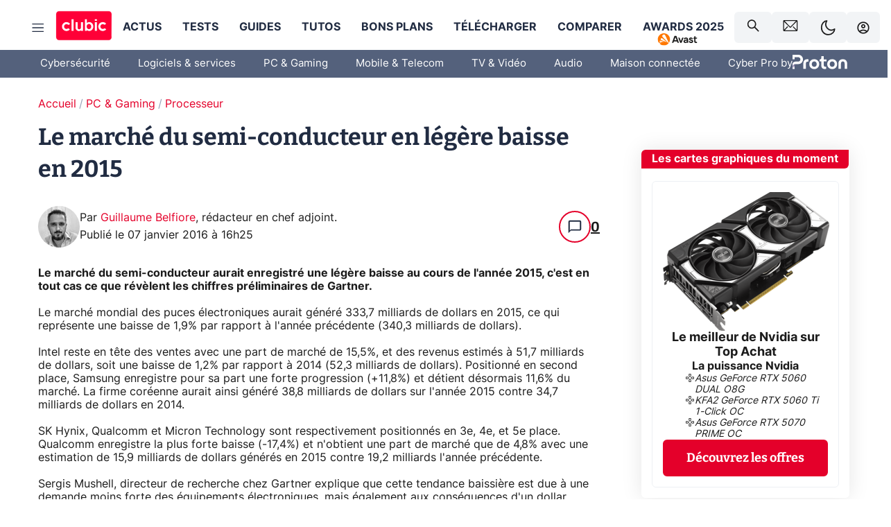

--- FILE ---
content_type: text/html; charset=utf-8
request_url: https://www.clubic.com/pro/actualite-e-business/actualite-791574-semi-conducteur-legere-baisse-2015.html
body_size: 65813
content:
<!DOCTYPE html><html lang="fr" data-theme="light"><head><meta charSet="utf-8" data-next-head=""/><meta name="viewport" content="initial-scale=1.0, width=device-width" data-next-head=""/><script type="text/javascript" src="https://choices.consentframework.com/js/pa/22690/c/IKVR3/cmp" referrerPolicy="unsafe-url" async=""></script><script async="" type="text/javascript" src="https://cdn.sirdata.eu/youtube-iframe.js"></script><link rel="preload" href="https://securepubads.g.doubleclick.net/tag/js/gpt.js" as="script" type="text/javascript" data-next-head=""/><title data-next-head="">Le marché du semi-conducteur en légère baisse en 2015</title><meta name="description" content="Le marché du semi-conducteur aurait enregistré une légère baisse au cours de l&#x27;année 2015, c&#x27;est en tout cas ce que révèlent les chiffres préliminaires de Gartner." data-next-head=""/><meta name="robots" content="index, follow, max-image-preview:large, max-snippet:-1, max-video-preview:-1, max-snippet:-1, max-image-preview:large, max-video-preview:-1" data-next-head=""/><meta property="og:locale" content="fr_FR" data-next-head=""/><meta property="og:site_name" content="clubic.com" data-next-head=""/><meta property="og:title" content="Le marché du semi-conducteur en légère baisse en 2015" data-next-head=""/><meta property="og:description" content="Le marché du semi-conducteur aurait enregistré une légère baisse au cours de l&#x27;année 2015, c&#x27;est en tout cas ce que révèlent les chiffres préliminaires de Gartner." data-next-head=""/><meta property="og:url" content="https://www.clubic.com/pro/actualite-e-business/actualite-791574-semi-conducteur-legere-baisse-2015.html" data-next-head=""/><meta property="og:image" content="https://pic.clubic.com/v1/images/1410662/raw" data-next-head=""/><meta property="og:type" content="article" data-next-head=""/><meta name="twitter:card" content="summary_large_image" data-next-head=""/><meta name="twitter:site" content="@clubic" data-next-head=""/><meta name="twitter:title" content="Le marché du semi-conducteur en légère baisse en 2015" data-next-head=""/><meta name="twitter:image" content="https://pic.clubic.com/v1/images/1410662/raw" data-next-head=""/><meta name="twitter:url" content="https://www.clubic.com/pro/actualite-e-business/actualite-791574-semi-conducteur-legere-baisse-2015.html" data-next-head=""/><meta name="twitter:description" content="Le marché du semi-conducteur aurait enregistré une légère baisse au cours de l&#x27;année 2015, c&#x27;est en tout cas ce que révèlent les chiffres préliminaires de Gartner." data-next-head=""/><meta name="twitter:domain" content="clubic.com" data-next-head=""/><meta property="article:publisher" content="https://www.facebook.com/Clubic" data-next-head=""/><link rel="canonical" href="https://www.clubic.com/pro/actualite-e-business/actualite-791574-semi-conducteur-legere-baisse-2015.html" data-next-head=""/><meta property="article:published_time" content="2016-01-07T17:25:00+01:00" data-next-head=""/><meta property="article:modified_time" content="2016-01-07T17:25:00+01:00" data-next-head=""/><meta property="mrf:tags" content="content-type:news;cat1:PC et Gaming;cat2:Processeur" data-next-head=""/><meta name="mobile-web-app-capable" content="yes"/><meta name="apple-mobile-web-app-capable" content="yes"/><meta name="apple-mobile-web-app-title" content="Clubic"/><meta name="application-name" content="Clubic"/><link rel="dns-prefetch" href="//pic.clubic.com"/><link rel="dns-prefetch" href="//api.clubic.com"/><link rel="dns-prefetch" href="//analytics.clubic.com"/><link rel="dns-prefetch" href="//cdn.consentframework.com"/><link rel="dns-prefetch" href="//cache.consentframework.com"/><link rel="dns-prefetch" href="//choices.consentframework.com"/><link rel="dns-prefetch" href="//scripts.opti-digital.com"/><link rel="dns-prefetch" href="//www.googletagmanager.com/"/><link rel="preload" href="/assets-react/fonts/inter-bold.woff2" as="font" type="font/woff2" crossorigin="anonymous"/><link rel="preload" href="/assets-react/fonts/inter-regular.woff2" as="font" type="font/woff2" crossorigin="anonymous"/><link rel="preload" href="/assets-react/fonts/bitter.woff2" as="font" type="font/woff2" crossorigin="anonymous"/><link rel="apple-touch-icon" sizes="180x180" href="/apple-touch-icon.png"/><link rel="icon" type="image/png" sizes="32x32" href="/favicon-32x32.png"/><link rel="icon" type="image/png" sizes="16x16" href="/favicon-16x16.png"/><link rel="manifest" href="/site.webmanifest"/><link rel="mask-icon" href="/safari-pinned-tab.svg" color="#fc0f3e"/><link rel="shortcut icon" href="/favicon.ico"/><meta name="msapplication-TileColor" content="#202b44"/><meta name="msapplication-config" content="/browserconfig.xml"/><meta name="theme-color" content="#232728"/><meta name="sentry-trace" content="70daf02764463125c5b0e3a263f1f384-e51c4058865dac6a-0"/><meta name="baggage" content="sentry-environment=prod,sentry-release=undefined,sentry-public_key=948a13215311a60e5cf48c9860c59be8,sentry-trace_id=70daf02764463125c5b0e3a263f1f384,sentry-sampled=false,sentry-sample_rand=0.3100111377964423,sentry-sample_rate=0.02"/><script type="application/ld+json" data-type="microdata" data-next-head="">{"@context":"https://schema.org","@graph":[{"@type":"NewsArticle","@id":"https://www.clubic.com/pro/actualite-e-business/actualite-791574-semi-conducteur-legere-baisse-2015.html#article","headline":"Le marché du semi-conducteur en légère baisse en 2015","thumbnailUrl":"https://pic.clubic.com/v1/images/1410662/raw","datePublished":"2016-01-07T17:25:00+01:00","dateModified":"2016-01-07T17:25:00+01:00","inLanguage":"fr-FR","image":{"@id":"https://www.clubic.com/pro/actualite-e-business/actualite-791574-semi-conducteur-legere-baisse-2015.html#primaryimage"},"author":{"@id":"https://www.clubic.com/pro/actualite-e-business/actualite-791574-semi-conducteur-legere-baisse-2015.html#author"},"publisher":{"@id":"https://www.clubic.com/#organization"},"commentCount":0,"potentialAction":[{"@type":"CommentAction","name":"Comment","target":["https://www.clubic.com/pro/actualite-e-business/actualite-791574-semi-conducteur-legere-baisse-2015.html#comments"]}],"speakable":{"@type":"SpeakableSpecification","xpath":["/html/head/title","/html/head/meta[@name='description']/@content"]},"mainEntityOfPage":{"@id":"https://www.clubic.com/pro/actualite-e-business/actualite-791574-semi-conducteur-legere-baisse-2015.html"},"isPartOf":{"@id":"https://www.clubic.com/pro/actualite-e-business/actualite-791574-semi-conducteur-legere-baisse-2015.html"}},{"@type":"WebPage","@id":"https://www.clubic.com/pro/actualite-e-business/actualite-791574-semi-conducteur-legere-baisse-2015.html","url":"https://www.clubic.com/pro/actualite-e-business/actualite-791574-semi-conducteur-legere-baisse-2015.html","name":"Le marché du semi-conducteur en légère baisse en 2015","thumbnailUrl":"https://pic.clubic.com/v1/images/1410662/raw","datePublished":"2016-01-07T17:25:00+01:00","dateModified":"2016-01-07T17:25:00+01:00","inLanguage":"fr-FR","isPartOf":{"@id":"https://www.clubic.com/#website"},"potentialAction":[{"@type":"ReadAction","target":["https://www.clubic.com/pro/actualite-e-business/actualite-791574-semi-conducteur-legere-baisse-2015.html"]}],"breadcrumb":{"@id":"https://www.clubic.com/pro/actualite-e-business/actualite-791574-semi-conducteur-legere-baisse-2015.html#breadcrumb"},"primaryImageOfPage":{"@id":"https://www.clubic.com/pro/actualite-e-business/actualite-791574-semi-conducteur-legere-baisse-2015.html#primaryimage"},"image":{"@id":"https://www.clubic.com/pro/actualite-e-business/actualite-791574-semi-conducteur-legere-baisse-2015.html#primaryimage"}},{"@type":"ImageObject","inLanguage":"fr-FR","url":"https://pic.clubic.com/v1/images/1410662/raw","contentUrl":"https://pic.clubic.com/v1/images/1410662/raw","caption":"Semi-conducteur","height":"524","width":"600","@id":"https://www.clubic.com/pro/actualite-e-business/actualite-791574-semi-conducteur-legere-baisse-2015.html#primaryimage"},{"@type":"BreadcrumbList","@id":"https://www.clubic.com/pro/actualite-e-business/actualite-791574-semi-conducteur-legere-baisse-2015.html#breadcrumb","itemListElement":[{"@type":"ListItem","position":1,"name":"Accueil","item":"https://www.clubic.com/"},{"@type":"ListItem","position":2,"name":"PC & Gaming","item":"https://www.clubic.com/materiel-informatique/"},{"@type":"ListItem","position":3,"name":"Processeur","item":"https://www.clubic.com/processeur/"}]},{"@type":"Organization","@id":"https://www.clubic.com/#organization","name":"Clubic.com","url":"https://www.clubic.com","logo":{"@type":"ImageObject","@id":"https://www.clubic.com/#/schema/logo/image/","inLanguage":"fr-FR","url":"https://pic.clubic.com/v1/images/2288871/raw","width":"1600","height":"900","caption":"Clubic"},"sameAs":["https://www.facebook.com/Clubic","https://x.com/clubic","https://www.youtube.com/user/Clubic","https://fr.linkedin.com/company/clubic","https://fr.wikipedia.org/wiki/Clubic","https://www.tiktok.com/@clubic_","https://www.whatsapp.com/channel/0029VaFN2Nm3bbV7Nzel1P2B","https://www.instagram.com/clubic_off/","https://x.com/ClubicBonsPlans","https://bsky.app/profile/did:plc:hxwo5olhdgcx7bbzu2lewpgo","https://www.threads.com/@clubic_off"]},{"@type":"WebSite","@id":"https://www.clubic.com/#website","url":"https://www.clubic.com/","name":"Clubic.com","inLanguage":"fr-FR","publisher":{"@id":"https://www.clubic.com/#organization"},"potentialAction":{"@type":"SearchAction","target":{"@type":"EntryPoint","urlTemplate":"https://www.clubic.com/search?q={search_term_string}"},"query-input":"required name=search_term_string"}},{"@type":"Person","@id":"https://www.clubic.com/pro/actualite-e-business/actualite-791574-semi-conducteur-legere-baisse-2015.html#author","name":"Guillaume Belfiore","image":{"@type":"ImageObject","inLanguage":"fr-FR","url":"https://pic.clubic.com/v1/images/1912835/raw","contentUrl":"https://pic.clubic.com/v1/images/1912835/raw","caption":"Guillaume Belfiore","height":"500","width":"500","@id":"https://www.clubic.com/#/schema/person/image/"},"url":"https://www.clubic.com/auteur/1514-guillaume-belfiore.html","sameAs":["https://www.twitter.com/null","https://www.linkedin.com/in/guillaumeb/"]}]}</script><link rel="stylesheet" href="/assets-react/legacy.css?undefined" data-next-head=""/><link rel="preload" imageSrcSet="//pic.clubic.com/v1/images/1912835/raw?fit=smartCrop&amp;width=50&amp;height=50&amp;hash=a74b7c574017aadcc32f0155508965717a4810d3 1x, //pic.clubic.com/v1/images/1912835/raw?fit=smartCrop&amp;width=100&amp;height=100&amp;hash=7291ed41d0aa8a9ae5d42571ad37c045410182ed 2x" type="image/webp" as="image" media="(max-width: 1024px)" data-next-head=""/><link rel="preload" imageSrcSet="//pic.clubic.com/v1/images/1912835/raw?fit=smartCrop&amp;width=60&amp;height=60&amp;hash=22a61ca3993c78955ff179ad94e1167fa5fb8217 1x, //pic.clubic.com/v1/images/1912835/raw?fit=smartCrop&amp;width=120&amp;height=120&amp;hash=81b90886e1ee300eb0fc4cf90fb2d620dd933d99 2x" type="image/webp" as="image" media="(min-width: 1025px)" data-next-head=""/><link rel="preload" imageSrcSet="//pic.clubic.com/v1/images/1912835/raw?fit=smartCrop&amp;width=60&amp;height=60&amp;hash=22a61ca3993c78955ff179ad94e1167fa5fb8217 1x, //pic.clubic.com/v1/images/1912835/raw?fit=smartCrop&amp;width=120&amp;height=120&amp;hash=81b90886e1ee300eb0fc4cf90fb2d620dd933d99 2x" type="image/webp" as="image" data-next-head=""/><link rel="preload" imageSrcSet="//pic.clubic.com/v1/images/2308332/raw?fit=smartCrop&amp;width=240&amp;height=200&amp;hash=b5ff9ad9513f58d49a366c5464968e1f8a0e1354 1x, //pic.clubic.com/v1/images/2308332/raw?fit=smartCrop&amp;width=480&amp;height=400&amp;hash=c6fcd0af0524eba18fa0ad0681482aaae16bd2d4 2x" type="image/webp" as="image" data-next-head=""/><script type="text/javascript" async="" data-react-no-hydrate="true" data-next-head="">
            var currentThemeAd = window.localStorage.getItem('preferMode') ?? (window?.matchMedia('(prefers-color-scheme: dark)').matches ? 'dark' : 'light');
            var adConfig = '{"adUnit":"/21718639124/clubic.com/contenu-actu-rjs","pageTargeting":{"kw":["news","e-business","business","hardware","processor","pro","legacy","PC & Gaming","section1264","Processeur","section1279"],"env":"prod","mode":"dark","issafe":1}}';
            var updatedJsonString = adConfig.replace(/"mode":"[^"]+"/, `"mode":"${currentThemeAd}"`);
            var optidigitalQueue = optidigitalQueue || {};
            optidigitalQueue.cmd = optidigitalQueue.cmd || [];
            var i='optidigital-ad-init';
            if (!document.getElementById(i)) {
              var opti=document.createElement('script');
              opti.id=i;
              opti.type='module';
              opti.setAttribute("data-config",updatedJsonString);
              opti.src='//scripts.opti-digital.com/modules/?site=clubicv3';
              var node=document.getElementsByTagName('head')[0];
              node.parentNode.insertBefore(opti, node);
            } 
          </script><script defer="" type="text/javascript" data-next-head="">
             !function(){"use strict";function e(e){var t=!(arguments.length>1&&void 0!==arguments[1])||arguments[1],c=document.createElement("script");c.src=e,t?c.type="module":(c.async=!0,c.type="text/javascript",c.setAttribute("nomodule",""));var n=document.getElementsByTagName("script")[0];n.parentNode.insertBefore(c,n)}!function(t,c){!function(t,c,n){var a,o,r;n.accountId=c,null!==(a=t.marfeel)&&void 0!==a||(t.marfeel={}),null!==(o=(r=t.marfeel).cmd)&&void 0!==o||(r.cmd=[]),t.marfeel.config=n;var i="https://sdk.mrf.io/statics";e("".concat(i,"/marfeel-sdk.js?id=").concat(c),!0),e("".concat(i,"/marfeel-sdk.es5.js?id=").concat(c),!1)}(t,c,arguments.length>2&&void 0!==arguments[2]?arguments[2]:{})}(window,3521,{} /*config*/)}();
            </script><script>window.nextEnv = {"NEXT_PUBLIC_APP_ENV_COMPLET":"prod","NEXT_PUBLIC_VERSION":"undefined","NEXT_PUBLIC_BASE_URL":"undefined","NEXT_PUBLIC_ENV":"undefined","NEXT_PUBLIC_HOST":"www.clubic.com"};</script><script id="cmp-stub" type="text/javascript">!function(){var t=function(){function t(e,r=0){try{var a=p.document,n=!!p.frames[e];if(!n)if(a.body){var c=a.createElement("iframe");c.style.cssText="display:none",c.name=e,a.body.appendChild(c)}else 2e3>r&&setTimeout(function(){t(e,r+1)},5);return!n}catch(t){return!1}}function e(t){var e,r=p;try{for(;r&&r!==p.top;){if(r.frames[t]){e=r;break}if(!r.parent||r.parent===r)break;r=r.parent}}catch(t){}return e}function r(){try{const o=this&&this.sourceAPI||"__sdcmpapi";for(var t=p.gdprApplies,e=(p.ABconsentCMP||{}).consentModeFromTcf||!1,r=arguments.length,a=Array(r),n=0;r>n;n++)a[n]=arguments[n];if(!a.length)return"__tcfapi"===o?c:i;if("setGdprApplies"===a[0])a.length>3&&2===Number(a[1])&&"boolean"==typeof a[3]&&(p.gdprApplies=t=a[3],"function"==typeof a[2]&&a[2]({gdprApplies:t},!0));else if("ping"===a[0]){if("function"==typeof a[2]){const r={gdprApplies:t,cmpLoaded:!1,cmpStatus:"stub",apiVersion:"2.0"};e&&(r.enableAdvertiserConsentMode=!0),a[2](r,!0)}}else("__tcfapi"===o?c:i).push(a)}catch(t){}}var a="__tcfapiLocator",n="__sdcmpapiLocator",c=[],i=[],p=window,o=e(a),s=e(n);try{o||t(a),s||t(n),p.__tcfapi||(p.__tcfapi=function(){return r.apply({sourceAPI:"__tcfapi"},arguments)}),p.__sdcmpapi||(p.__sdcmpapi=function(){return r.apply({sourceAPI:"__sdcmpapi"},arguments)}),p.addEventListener("message",function(t){try{var e=t&&t.data;if(!e)return;var r={};if("string"==typeof e)try{r=JSON.parse(e)}catch(t){return}else{if("object"!=typeof e||e.constructor!==Object)return;r=e}var a=r&&(r.__tcfapiCall||r.__sdcmpapiCall);if(!a)return;try{var n=r.__tcfapiCall?window.__tcfapi:window.__sdcmpapi,c=r.__tcfapiCall?"__tcfapiReturn":"__sdcmpapiReturn";n(a.command,a.version,function(r,n){var i={};i[c]={returnValue:r,success:n,callId:a.callId};const p="null"===t.origin?"*":t.origin;t.source.postMessage("string"==typeof e?JSON.stringify(i):i,p)},a.parameter)}catch(t){}}catch(t){}},!1)}catch(t){}};try{t(),void 0!==module&&"object"==typeof module&&"object"==typeof module.exports&&(module.exports=t)}catch(t){}}();(function () {
window.ABconsentCMP = window.ABconsentCMP || {};window.ABconsentCMP.enableConsentMode = window.ABconsentCMP.enableConsentMode ? true : (window.ABconsentCMP.enableConsentMode === undefined) && true;window.ABconsentCMP = window.ABconsentCMP || {};var ABconsentCMP = window.ABconsentCMP;ABconsentCMP.loaded = ABconsentCMP.loaded || {};ABconsentCMP.runOnce = ABconsentCMP.runOnce || function (flagName, fn) {if (ABconsentCMP.loaded[flagName]) return;ABconsentCMP.loaded[flagName] = true;try {if (typeof fn === "function") {fn(ABconsentCMP);}} catch (e) {}};ABconsentCMP.runOnce("consentModeGtm", function (ABconsentCMP) {if (!ABconsentCMP.enableConsentMode) return;try {var gtmDataLayerName = ABconsentCMP.gtmDataLayerName || "dataLayer";var consentModeFromTcf = ABconsentCMP.consentModeFromTcf === true;window[gtmDataLayerName] = window[gtmDataLayerName] || [];function gtag() {window[gtmDataLayerName].push(arguments);}gtag('set', 'developer_id.dOWE1OT', true);var gtmDefaultValues = {analytics_storage:  'denied',functionality_storage:  'denied',security_storage:   'denied',personalization_storage:'denied',wait_for_update:1000};if (!consentModeFromTcf) {gtmDefaultValues['ad_storage'] = 'denied';gtmDefaultValues['ad_user_data'] = 'denied';gtmDefaultValues['ad_personalization'] = 'denied';}gtag('consent', 'default', gtmDefaultValues);} catch (e) {}});ABconsentCMP.runOnce("consentModeAdsense", function () {try {(window.adsbygoogle = window.adsbygoogle || []).pauseAdRequests = 1;} catch (e) {}});ABconsentCMP.runOnce("tcfUetq", function () {try {window.uetq = window.uetq || [];window.uetq.push('config', 'tcf', {enabled: true});} catch (e) {}});})();</script><script async="" type="text/javascript">
                  let currentTheme =  window.localStorage.getItem('preferMode');  
                  if(!currentTheme) {
                    currentTheme =  window?.matchMedia('(prefers-color-scheme: dark)').matches ? 'dark' : 'light';
                    window.localStorage.setItem('preferMode', currentTheme);
                  }
                  document.documentElement.setAttribute('data-theme', currentTheme);
                 </script><script async="" type="text/javascript"> var _paq = window._paq = window._paq || [];
                /* tracker methods like "setCustomDimension" should be called before "trackPageView" */
                _paq.push(['trackPageView']);
                _paq.push(['enableLinkTracking']);
                (function() {
                var u="https://analytics.clubic.com/";
                _paq.push(['setTrackerUrl', u+'matomo.php']);
                _paq.push(['setSiteId', '1']);
                var d=document, g=d.createElement('script'), s=d.getElementsByTagName('script')[0];
                g.type='text/javascript'; g.async=true; g.src=u+'matomo.js'; s.parentNode.insertBefore(g,s);
              })();</script><noscript><p><img src="https://analytics.clubic.com/matomo.php?idsite=1&amp;amp;rec=1" alt=""/></p></noscript><noscript data-n-css=""></noscript><script defer="" noModule="" src="/_next/static/chunks/polyfills-42372ed130431b0a.js"></script><script defer="" src="/_next/static/chunks/5271.e36e59e0e4f230be.js"></script><script defer="" src="/_next/static/chunks/2888.ba9245e817c8c33c.js"></script><script defer="" src="/_next/static/chunks/5470.8ff08df12c7f93f8.js"></script><script defer="" src="/_next/static/chunks/8540.ec1dc5cf1206972d.js"></script><script defer="" src="/_next/static/chunks/6782.e030f2a8f190deda.js"></script><script defer="" src="/_next/static/chunks/6293.e4d4cfd6475006da.js"></script><script defer="" src="/_next/static/chunks/7466.3eb587168f722fd5.js"></script><script defer="" src="/_next/static/chunks/9665.5d22c985160d49e3.js"></script><script defer="" src="/_next/static/chunks/5542.be650d2294306873.js"></script><script defer="" src="/_next/static/chunks/9118.1f60f7b30cfd0953.js"></script><script defer="" src="/_next/static/chunks/7371.589788b7c8c11252.js"></script><script defer="" src="/_next/static/chunks/6466.8fbe41f087b6dd25.js"></script><script defer="" src="/_next/static/chunks/6737.8f6f1813afc31583.js"></script><script defer="" src="/_next/static/chunks/5297.609359778bd4785c.js"></script><script defer="" src="/_next/static/chunks/8342.26bf0953f5fb9095.js"></script><script defer="" src="/_next/static/chunks/3606.499498b6b700b5a3.js"></script><script defer="" src="/_next/static/chunks/8176.0865e30c6a446eb4.js"></script><script defer="" src="/_next/static/chunks/6220.ce4780aae1055519.js"></script><script defer="" src="/_next/static/chunks/7189.5448c15529102066.js"></script><script src="/_next/static/chunks/runtime-39605cf64bfa578d.js" defer=""></script><script src="/_next/static/chunks/next-16.0.10.js" defer=""></script><script src="/_next/static/chunks/reactjs-19.2.3.js" defer=""></script><script src="/_next/static/chunks/reactjs-dom-19.2.3.js" defer=""></script><script src="/_next/static/chunks/main-e2a27e2929461ece.js" defer=""></script><script src="/_next/static/chunks/styled-6.1.19.js" defer=""></script><script src="/_next/static/chunks/apollo-3.13.9.js" defer=""></script><script src="/_next/static/chunks/api-sdk-c37919198e08efeb.js" defer=""></script><script src="/_next/static/chunks/8569-877b1f4c4eb5592c.js" defer=""></script><script src="/_next/static/chunks/pages/_app-c2c840b4ac64e7df.js" defer=""></script><script src="/_next/static/chunks/pages/%5B...slug%5D-bd69c37605bc4aa3.js" defer=""></script><script src="/_next/static/FvAM0LsNsV1l7rdqcCaPS/_buildManifest.js" defer=""></script><script src="/_next/static/FvAM0LsNsV1l7rdqcCaPS/_ssgManifest.js" defer=""></script><style data-styled="" data-styled-version="6.1.19">.ad-container{background-color:var(--color-alt-5);display:flex;flex-direction:column;justify-content:flex-start;position:relative;min-height:200px;overflow:hidden;grid-column:2/3;}/*!sc*/
@media (min-width:1024px){.ad-container{grid-column:1/10;}}/*!sc*/
.ad-container p{font-size:14px;color:rgba(var(--theme-color-foreground), 0.15);margin:8px 0;}/*!sc*/
.ad-container .ad-content{flex-grow:1;z-index:1;display:flex;justify-content:center;margin:0;max-width:100vw;overflow:hidden;}/*!sc*/
.ad-container .ad-content[data-slot="Billboard_2"],.ad-container .ad-content[data-slot="Mobile_Pos1"],.ad-container .ad-content[data-slot="Mobile_Pos2"],.ad-container .ad-content[data-slot="Mobile_Pos3"]{min-height:250px;}/*!sc*/
.ad-container .ad-content[data-slot="Billboard_1"]{height:250px;}/*!sc*/
.ad-container .ad-content[data-slot="Rectangle_1"]{height:100px;}/*!sc*/
.ad-container .ad-content[data-slot="HalfpageAd_1"],.ad-container .ad-content[data-slot="HalfpageAd_2"],.ad-container .ad-content[data-slot="HalfpageAd_3"]{min-height:600px;}/*!sc*/
.ad-container.no-background{background-color:transparent;border:none;overflow:visible;}/*!sc*/
.ad-container.no-background p{display:none;}/*!sc*/
.ad-container.no-background .ad-content{margin-bottom:0;}/*!sc*/
.ad-container.megaban{margin:var(--spacer-s) 0;}/*!sc*/
.ad-container.position-sticky{position:sticky;top:85px;}/*!sc*/
.ad-container.mobile-only{display:flex;}/*!sc*/
@media (min-width:1024px){.ad-container.mobile-only{display:none;}}/*!sc*/
.ad-container.desktop-only{display:none;}/*!sc*/
@media (min-width:1024px){.ad-container.desktop-only{display:flex;}}/*!sc*/
#GenecyDFPAdWallpaperCont~* .ad-container.megaban{display:none;}/*!sc*/
data-styled.g1[id="sc-global-eVrTht1"]{content:"sc-global-eVrTht1,"}/*!sc*/
html{-ms-text-size-adjust:100%;-webkit-text-size-adjust:100%;}/*!sc*/
body{margin:0;}/*!sc*/
article,aside,details,figcaption,figure,footer,header,hgroup,main,menu,nav,section,summary{display:block;}/*!sc*/
audio,canvas,progress,video{display:inline-block;vertical-align:baseline;}/*!sc*/
audio:not([controls]){display:none;height:0;}/*!sc*/
[hidden],template{display:none;}/*!sc*/
a,button{background-color:transparent;border-width:0;}/*!sc*/
a:active,a:hover{outline:0;}/*!sc*/
abbr[title]{border-bottom:1px dotted;}/*!sc*/
b,strong{font-weight:bold;}/*!sc*/
dfn{font-style:italic;}/*!sc*/
h1{font-size:2em;margin:0.67em 0;}/*!sc*/
mark{background:#ff0;color:black;}/*!sc*/
small{font-size:80%;}/*!sc*/
sub,sup{font-size:75%;line-height:0;position:relative;vertical-align:baseline;}/*!sc*/
sup{top:-0.5em;}/*!sc*/
sub{bottom:-0.25em;}/*!sc*/
img{border:0;}/*!sc*/
svg:not(:root){overflow:hidden;}/*!sc*/
figure{margin:1em 40px;}/*!sc*/
hr{-moz-box-sizing:content-box;box-sizing:content-box;height:0;}/*!sc*/
pre{overflow:auto;}/*!sc*/
code,kbd,pre,samp{font-family:monospace,serif;font-size:1em;}/*!sc*/
button,input,optgroup,select,textarea{color:inherit;font:inherit;margin:0;}/*!sc*/
button{overflow:visible;}/*!sc*/
button,select{text-transform:none;}/*!sc*/
button,html input[type='button'],input[type='reset'],input[type='submit']{-webkit-appearance:button;cursor:pointer;}/*!sc*/
button[disabled],html input[disabled]{cursor:default;}/*!sc*/
button::-moz-focus-inner,input::-moz-focus-inner{border:0;padding:0;}/*!sc*/
input{line-height:normal;}/*!sc*/
input[type='checkbox'],input[type='radio']{box-sizing:border-box;padding:0;}/*!sc*/
input[type='number']::-webkit-inner-spin-button,input[type='number']::-webkit-outer-spin-button{height:auto;}/*!sc*/
input[type='search']{-webkit-appearance:textfield;-moz-box-sizing:border-box;-webkit-box-sizing:border-box;box-sizing:border-box;}/*!sc*/
input[type='search']::-webkit-search-cancel-button,input[type='search']::-webkit-search-decoration{-webkit-appearance:none;}/*!sc*/
fieldset{border:1px solid #c0c0c0;margin:0 2px;padding:0.35em 0.625em 0.75em;}/*!sc*/
legend{border:0;padding:0;}/*!sc*/
textarea{overflow:auto;}/*!sc*/
optgroup{font-weight:bold;}/*!sc*/
table{border-collapse:collapse;border-spacing:0;}/*!sc*/
td,th{padding:0;}/*!sc*/
.sd-cmp-2dyYO{top:40px!important;left:unset!important;right:unset!important;padding:unset!important;padding-top:5px!important;}/*!sc*/
.sd-cmp-1bquj .sd-cmp-2jmDj{padding:unset;}/*!sc*/
.sd-cmp-1IdBZ{padding-top:10px!important;}/*!sc*/
.sd-cmp-2jmDj{color:grey!important;}/*!sc*/
data-styled.g2[id="sc-global-hDeBjt1"]{content:"sc-global-hDeBjt1,"}/*!sc*/
*{box-sizing:border-box;padding:0;margin:0;}/*!sc*/
*::after,*::before{box-sizing:border-box;}/*!sc*/
html,body{width:100%;height:100%;}/*!sc*/
img{vertical-align:middle;}/*!sc*/
data-styled.g3[id="sc-global-igtmDC1"]{content:"sc-global-igtmDC1,"}/*!sc*/
:root{--spacer-xxs:4px;--spacer-xs:7px;--spacer-s:15px;--spacer-s-fluid:clamp(0.625rem, 0.536rem + 0.446vw, 0.938rem);--spacer:30px;--spacer-to-xs:clamp(0.438rem, 0.027rem + 2.054vw, 1.875rem);--spacer-fluid:clamp(0.938rem, 0.67rem + 1.339vw, 1.875rem);--spacer-m:45px;--spacer-m-to-xs:clamp(0.438rem, -0.241rem + 3.393vw, 2.813rem);--spacer-m-to-s:clamp(0.938rem, 0.402rem + 2.679vw, 2.813rem);--spacer-m-fluid:clamp(1.875rem, 1.607rem + 1.339vw, 2.813rem);--spacer-l:60px;--spacer-l-to-xs:clamp(0.438rem, -0.509rem + 4.732vw, 3.75rem);--spacer-l-to-s:clamp(0.938rem, 0.134rem + 4.018vw, 3.75rem);--spacer-l-to-default:clamp(1.875rem, 1.339rem + 2.679vw, 3.75rem);--spacer-l-fluid:clamp(2.813rem, 2.545rem + 1.339vw, 3.75rem);--spacer-xl:90px;--spacer-xl-to-xs:clamp(0.438rem, -1.045rem + 7.411vw, 5.625rem);--spacer-xl-to-s:clamp(0.938rem, -0.402rem + 6.696vw, 5.625rem);--spacer-xl-to-default:clamp(1.875rem, 0.804rem + 5.357vw, 5.625rem);--spacer-xl-to-m:clamp(2.813rem, 2.009rem + 4.018vw, 5.625rem);--spacer-xl-fluid:clamp(3.75rem, 3.214rem + 2.679vw, 5.625rem);--spacer-em:1em;--theme-typography-default-font:'Inter UI',Arial,sans-serif;--theme-typography-primary-font:'Bitter',serif;--theme-palette-black:#232728;--theme-palette-black-alt:#212C42;--theme-palette-dark-black:#1b1b1b;--theme-palette-black-medium:#5d6c8a;--theme-palette-white:#FFFFFF;--theme-palette-dark-white:#f2f4f6;--theme-palette-dark-white2:#E5E8EE;--theme-palette-grey:#777777;--theme-palette-dark-grey:#54617C;--theme-palette-red:#E4002A;--theme-palette-red-clubic:#ff0037;--theme-palette-red-medium:#FF5978;--theme-palette-dark-red:#AF0524;--theme-palette-blue:#3F547E;--theme-palette-blue-medium:#99A4BA;--theme-palette-dark-blue:#37486D;--theme-palette-green:#009e76;--theme-palette-dark-green:#018262;--theme-palette-grey-blue:#526C8A;--theme-palette-dark-grey-blue:#3F547E;--theme-palette-light-grey-blue:#a4adbd;--theme-palette-golden:#C89E42;}/*!sc*/
:root[data-theme='light']{--theme-color-background:#FFFFFF;--theme-color-foreground:#212C42;--theme-color-foreground-rgb:33,44,66;--theme-color-medium:#99A4BA;--theme-color-primary:#E4002A;--theme-color-primary-contrast:#FFFFFF;--theme-color-title:#212C42;--theme-background-contrast-background-color:#f2f4f6;--theme-background-contrast-link-color:inherit;--theme-background-contrast-text-color:#212C42;--theme-background-flashy-background-color:#E4002A;--theme-background-flashy-link-color:#FFFFFF;--theme-background-flashy-text-color:#FFFFFF;--theme-background-navy-background-color:#3F547E;--theme-background-navy-link-color:#FFFFFF;--theme-background-navy-text-color:#FFFFFF;--theme-background-light-background-color:#777777;--theme-background-light-text-color:#212C42;--theme-background-light-link-color:#E4002A;--theme-background-transparent-background-color:transparent;--theme-background-transparent-text-color:inherit;--theme-background-transparent-link-color:inherit;--background-color-sub:#EDF0F4;--text-color:var(--theme-palette-dark-black);--text-color-reverse:var(--theme-palette-white);--text-color-alt:var(--theme-palette-blue);--title-foreground:var(--theme-palette-black-alt);--title-foreground-alt:var(--theme-palette-black-medium);--link-color:var(--theme-palette-red);--background-color-alt:var(--theme-palette-black-alt);--card-border:var(--theme-palette-light-grey-blue);--color-box-shadow:rgba(0 ,0 ,0 ,0.1);--color-alt-blue:var(--theme-palette-blue-medium);--color-alt-grey-blue:var(--theme-palette-grey-blue);--color-alt-dark:var(--theme-palette-dark-white2);--color-form-border:#cccccc;--color-alt-1:var(--theme-palette-grey);--color-alt-2:var(--theme-palette-dark-white);--color-alt-3:var(--theme-palette-dark-white);--color-alt-4:none;--color-alt-4-reverse:var(--theme-palette-dark-white);--color-alt-5:var(--theme-palette-dark-white);--color-alt-6:var(--theme-palette-dark-grey-blue);--color-alt-7:var(--theme-palette-dark-grey);--color-alt-8:var(--theme-palette-white);--color-alt-9:var(--theme-palette-dark-white);--color-grey-trans:rgba(0, 0, 0, 0.8);}/*!sc*/
:root[data-theme='dark']{--theme-color-background:#232728;--theme-color-foreground:#FFFFFF;--theme-color-foreground-rgb:0,0,0;--theme-color-medium:#FFFFFF;--theme-color-primary:#FF5978;--theme-color-primary-contrast:#FFFFFF;--theme-color-title:#FFFFFF;--theme-background-contrast-background-color:#1b1b1b;--theme-background-contrast-link-color:inherit;--theme-background-contrast-text-color:#FFFFFF;--theme-background-flashy-background-color:#FF5978;--theme-background-flashy-link-color:#FFFFFF;--theme-background-flashy-text-color:#FFFFFF;--theme-background-navy-background-color:#3F547E;--theme-background-navy-link-color:#FFFFFF;--theme-background-navy-text-color:#FFFFFF;--theme-background-light-background-color:#777777;--theme-background-light-text-color:#212C42;--theme-background-light-link-color:#FF5978;--theme-background-transparent-background-color:transparent;--theme-background-transparent-text-color:inherit;--theme-background-transparent-link-color:inherit;--background-color-sub:var(--theme-palette-dark-black);--text-color:var(--theme-palette-white);--text-color-reverse:var(--theme-palette-dark-black);--text-color-alt:var(--theme-palette-white);--title-foreground:var(--theme-palette-white);--title-foreground-alt:var(--theme-palette-white);--link-color:var(--theme-palette-red-medium);--background-color-alt:var(--theme-palette-black);--card-border:var(--theme-palette-grey);--color-box-shadow:rgba(0 ,0 ,0 ,0.3);--color-alt-blue:var(--theme-palette-blue);--color-form-border:#555555;--color-alt-grey-blue:var(--theme-palette-light-grey-blue);--color-alt-dark:black;--color-alt-1:var(--theme-palette-white);--color-alt-2:var(--theme-palette-black-alt);--color-alt-3:var(--theme-palette-white);--color-alt-4:var(--theme-palette-dark-black);--color-alt-4-reverse:none;--color-alt-5:var(--theme-palette-dark-black);--color-alt-6:var(--theme-palette-white);--color-alt-7:var(--theme-palette-dark-white);--color-alt-8:var(--theme-palette-red-medium);--color-alt-9:var(--theme-palette-dark-grey);--color-grey-trans:rgba(255, 255, 255, 0.8);}/*!sc*/
html{color:var(--text-color);background-color:var(--theme-color-background);transition:background-color 0.5s;-webkit-font-smoothing:antialiased;-moz-osx-font-smoothing:grayscale;}/*!sc*/
body{line-height:1.2;-moz-osx-font-smoothing:grayscale;-ms-overflow-style:-ms-autohiding-scrollbar;font-family:var(--theme-typography-default-font);overflow-x:hidden;}/*!sc*/
article aside{display:none;}/*!sc*/
html.no-event,html.no-event body{overflow:hidden;}/*!sc*/
a{color:inherit;}/*!sc*/
a.un-styled-linked{text-decoration:none;}/*!sc*/
a.mod-primary{color:var(--link-color);}/*!sc*/
a.simple{color:var(--link-color);font-weight:bold;}/*!sc*/
blockquote{position:relative;font-style:italic;padding:var(--spacer-s) var(--spacer-s);border-left:4px solid var(--color-alt-grey-blue);border-radius:8px;}/*!sc*/
@media (prefers-reduced-motion: reduce){*,*:hover,*:focus,*::before,*:hover::before,*:focus::before,*::after,*:hover::after,*:focus::after{animation:none;transition:none;scroll-behavior:auto;}}/*!sc*/
data-styled.g4[id="sc-global-OHcVh1"]{content:"sc-global-OHcVh1,"}/*!sc*/
.hLrpSC{animation:drxLLP ease-in-out infinite alternate 600ms 200ms;width:min(90%,50px);height:min(90%,50px);background-color:var(--theme-color-background);color:var(--theme-color-foreground);}/*!sc*/
data-styled.g6[id="sc-1qs7exx-0"]{content:"hLrpSC,"}/*!sc*/
.hOwhjg{padding-top:calc((0.6944444444444444 * 100% - 50px) / 2);padding-bottom:calc((0.6944444444444444 * 100% - 50px) / 2);text-align:center;}/*!sc*/
@media (min-width:1024px){.hOwhjg{padding-top:calc((0.6944444444444444 * 100% - 50px) / 2);padding-bottom:calc((0.6944444444444444 * 100% - 50px) / 2);}}/*!sc*/
data-styled.g7[id="sc-1qs7exx-1"]{content:"hOwhjg,"}/*!sc*/
.itNNZS{border-radius:6px;width:100%;color:transparent;height:100%;max-width:100%;vertical-align:middle;}/*!sc*/
@media (min-width:1024px){.itNNZS{border-radius:10px;}}/*!sc*/
.cJzzmV{border-radius:0;width:100%;color:transparent;height:100%;max-width:100%;vertical-align:middle;}/*!sc*/
@media (min-width:1024px){.cJzzmV{border-radius:0;}}/*!sc*/
data-styled.g8[id="sc-1qs7exx-2"]{content:"itNNZS,cJzzmV,"}/*!sc*/
.lcFsnL{position:relative;width:50px;height:50px;display:flex;align-items:center;justify-content:center;overflow:hidden;}/*!sc*/
@media (min-width:768px){.lcFsnL{width:50px;height:50px;}}/*!sc*/
@media (min-width:1024px){.lcFsnL{width:60px;height:60px;}}/*!sc*/
.lcFsnL.isEager{background-color:transparent;}/*!sc*/
.lcFsnL.isEager .sc-1qs7exx-2{width:100%!important;height:100%!important;animation:none!important;}/*!sc*/
.lcFsnL.loaded{background-color:transparent;}/*!sc*/
.lcFsnL.loaded .sc-1qs7exx-2{width:100%;height:100%;animation:hPcQcs ease-in-out 800ms;}/*!sc*/
.kGqFsX{position:relative;width:60px;height:60px;display:flex;align-items:center;justify-content:center;overflow:hidden;}/*!sc*/
@media (min-width:768px){.kGqFsX{width:60px;height:60px;}}/*!sc*/
@media (min-width:1024px){.kGqFsX{width:60px;height:60px;}}/*!sc*/
.kGqFsX.isEager{background-color:transparent;}/*!sc*/
.kGqFsX.isEager .sc-1qs7exx-2{width:100%!important;height:100%!important;animation:none!important;}/*!sc*/
.kGqFsX.loaded{background-color:transparent;}/*!sc*/
.kGqFsX.loaded .sc-1qs7exx-2{width:100%;height:100%;animation:hPcQcs ease-in-out 800ms;}/*!sc*/
.jBZpxX{position:relative;width:240px;height:200px;display:flex;align-items:center;justify-content:center;overflow:hidden;}/*!sc*/
@media (min-width:768px){.jBZpxX{width:240px;height:200px;}}/*!sc*/
@media (min-width:1024px){.jBZpxX{width:240px;height:200px;}}/*!sc*/
.jBZpxX.isEager{background-color:transparent;}/*!sc*/
.jBZpxX.isEager .sc-1qs7exx-2{width:100%!important;height:100%!important;animation:none!important;}/*!sc*/
.jBZpxX.loaded{background-color:transparent;}/*!sc*/
.jBZpxX.loaded .sc-1qs7exx-2{width:100%;height:100%;animation:hPcQcs ease-in-out 800ms;}/*!sc*/
.bxoYKz{position:relative;width:360px;height:250px;display:flex;align-items:center;justify-content:center;overflow:hidden;}/*!sc*/
@media (min-width:768px){.bxoYKz{width:360px;height:360px;}}/*!sc*/
@media (min-width:1024px){.bxoYKz{width:360px;height:250px;}}/*!sc*/
.bxoYKz.isEager{background-color:transparent;}/*!sc*/
.bxoYKz.isEager .sc-1qs7exx-2{width:100%!important;height:100%!important;animation:none!important;}/*!sc*/
.bxoYKz.loaded{background-color:transparent;}/*!sc*/
.bxoYKz.loaded .sc-1qs7exx-2{width:100%;height:100%;animation:hPcQcs ease-in-out 800ms;}/*!sc*/
data-styled.g9[id="sc-1qs7exx-3"]{content:"lcFsnL,kGqFsX,jBZpxX,bxoYKz,"}/*!sc*/
@font-face{font-family:'Inter UI';font-weight:400;font-style:normal;font-display:swap;src:url('/assets-react/fonts/inter-regular.woff2') format('woff2');}/*!sc*/
@font-face{font-family:'Inter UI';font-weight:700;font-style:normal;font-display:swap;src:url('/assets-react/fonts/inter-bold.woff2') format('woff2');}/*!sc*/
@font-face{font-family:'Bitter';font-weight:700;font-style:normal;font-display:swap;src:url('/assets-react/fonts/bitter.woff2') format('woff2');}/*!sc*/
@font-face{font-family:'Bitter';font-weight:900;font-style:normal;font-display:swap;src:url('/assets-react/fonts/bitter-bolder.woff2') format('woff2');}/*!sc*/
@font-face{font-family:'Material Symbols Outlined';font-style:normal;font-weight:400;font-display:swap;src:url('/assets-react/fonts/material-symbols-outlined.woff2') format('woff2');}/*!sc*/
data-styled.g47[id="sc-global-jTzXlp1"]{content:"sc-global-jTzXlp1,"}/*!sc*/
:root[data-theme='dark']{--sticker-award:url(/assets-react/stickers/v2/award-dark.svg);--sticker-best:url(/assets-react/stickers/v2/best-dark.svg);--sticker-like:url(/assets-react/stickers/v2/like-dark.svg);--sticker-tiny-best:url(/assets-react/stickers/v2/tiny-best-dark.svg);--sticker-tiny-award:url(/assets-react/stickers/v2/tiny-award-dark.svg);}/*!sc*/
:root[data-theme='light']{--sticker-award:url(/assets-react/stickers/v2/award-light.svg);--sticker-best:url(/assets-react/stickers/v2/best-light.svg);--sticker-like:url(/assets-react/stickers/v2/like-light.svg);--sticker-tiny-best:url(/assets-react/stickers/v2/tiny-best-light.svg);--sticker-tiny-award:url(/assets-react/stickers/v2/tiny-award-light.svg);}/*!sc*/
data-styled.g48[id="sc-global-bYEGaJ1"]{content:"sc-global-bYEGaJ1,"}/*!sc*/
:root[data-theme='dark']{--palms-2025:url(/assets-react/awards/2025/palms.png);--half-palm-2025:url(/assets-react/awards/2025/half_palm.png);--badge-awards-2025:url(/assets-react/awards/2025/badge-awards.png);--background-laser-desktop-2025:url(/assets-react/awards/2025/background_laser_desktop.png);--background-laser-mobile-2025:url(/assets-react/awards/2025/background_laser_mobile.png);--background-header-desktop-award-2025:url(/assets-react/awards/2025/background_header_desktop.png);--background-header-mobile-award-2025:url(/assets-react/awards/2025/background_header_mobile.png);}/*!sc*/
:root[data-theme='light']{--palms-2025:url(/assets-react/awards/2025/palms.png);--half-palm-2025:url(/assets-react/awards/2025/half_palm.png);--badge-awards-2025:url(/assets-react/awards/2025/badge-awards.png);--background-laser-desktop-2025:url(/assets-react/awards/2025/background_laser_desktop.png);--background-laser-mobile-2025:url(/assets-react/awards/2025/background_laser_mobile.png);--background-header-desktop-award-2025:url(/assets-react/awards/2025/background_header_desktop.png);--background-header-mobile-award-2025:url(/assets-react/awards/2025/background_header_mobile.png);}/*!sc*/
data-styled.g49[id="sc-global-gjMqEj1"]{content:"sc-global-gjMqEj1,"}/*!sc*/
:root[data-theme='dark']{--op-spe-boulanger:url(/assets-react/op-spe/boulanger.svg);--op-spe-avast:url(/assets-react/op-spe/avast.svg);--op-spe-proton:url(/assets-react/op-spe/proton_v2.svg);--op-spe-proton-purple:url(/assets-react/op-spe/proton-purple_v2.svg);}/*!sc*/
:root[data-theme='light']{--op-spe-boulanger:url(/assets-react/op-spe/boulanger.svg);--op-spe-proton:url(/assets-react/op-spe/proton_v2.svg);--op-spe-proton-purple:url(/assets-react/op-spe/proton-purple_v2.svg);--op-spe-avast:url(/assets-react/op-spe/avast.svg);}/*!sc*/
data-styled.g50[id="sc-global-iVjneH1"]{content:"sc-global-iVjneH1,"}/*!sc*/
:root[data-theme='dark']{--background-newsletter-header-proton:url(/assets-react/newsletter/newsletter_background.png);}/*!sc*/
:root[data-theme='light']{--background-newsletter-header-proton:url(/assets-react/newsletter/newsletter_background.png);}/*!sc*/
data-styled.g51[id="sc-global-jaLGzn1"]{content:"sc-global-jaLGzn1,"}/*!sc*/
.WgTEp{color:var(--theme-color-title);font-family:var(--theme-typography-primary-font);font-size:24px;font-weight:700;line-height:1.38;margin:0 0 15px;grid-column:2/3;}/*!sc*/
.WgTEp.mod-no-margin{margin:0;}/*!sc*/
.WgTEp.mod-extra-margin{margin:0 0 var(--spacer-fluid);}/*!sc*/
@media (min-width:1024px){.WgTEp{grid-column:1/9;font-size:34px;}}/*!sc*/
data-styled.g52[id="sc-5nl8ok-0"]{content:"WgTEp,"}/*!sc*/
.ephLxs{display:flex;flex-direction:column;justify-content:flex-start;width:100%;border-left:solid 1px var(--theme-palette-dark-grey);padding:0 0 0 var(--spacer-xs);}/*!sc*/
data-styled.g53[id="sc-11vwk9j-0"]{content:"ephLxs,"}/*!sc*/
.jKkgSI{color:var(--theme-color-title);font-weight:400;font-size:15px;line-height:1.62;padding:2px;margin-left:40px;}/*!sc*/
.jKkgSI a{display:block;}/*!sc*/
.jKkgSI a:hover{color:var(--theme-color-primary);}/*!sc*/
@media (max-width:1024px){.jKkgSI{font-size:17px;padding:4px;}}/*!sc*/
data-styled.g54[id="sc-11vwk9j-1"]{content:"jKkgSI,"}/*!sc*/
.iDqksA{list-style:none;}/*!sc*/
data-styled.g55[id="sc-11vwk9j-2"]{content:"iDqksA,"}/*!sc*/
.fVFvLp{display:flex;flex-direction:column;width:100%;}/*!sc*/
data-styled.g56[id="sc-1t64933-0"]{content:"fVFvLp,"}/*!sc*/
.jtSAvQ{border-bottom:1px solid #dfe3ea;display:flex;flex-direction:column;font-weight:bold;font-size:18px;line-height:50px;color:var(--title-foreground);}/*!sc*/
.jtSAvQ.emphasize{font-weight:600;}/*!sc*/
.jtSAvQ:hover{color:var(--theme-color-primary);}/*!sc*/
@media (min-width:1024px){.jtSAvQ{flex-direction:column;justify-items:flex-start;padding:0 10px;margin-bottom:0px;top:0px;}.jtSAvQ >*{display:block;line-height:50px;}}/*!sc*/
data-styled.g57[id="sc-1t64933-1"]{content:"jtSAvQ,"}/*!sc*/
.fKZYSm{display:flex;flex-direction:column;justify-content:flex-start;list-style:none;max-height:0;overflow:hidden;text-transform:initial;}/*!sc*/
.fKZYSm.mod-active{max-height:1000px;transition:max-height 0.3s;margin:0 0 var(--spacer-s);}/*!sc*/
.fKZYSm:first-of-type li{margin-left:0;}/*!sc*/
data-styled.g58[id="sc-1t64933-2"]{content:"fKZYSm,"}/*!sc*/
.bvfCih{display:flex;flex-direction:row;justify-content:flex-start;text-decoration:none;cursor:default;}/*!sc*/
data-styled.g59[id="sc-1t64933-3"]{content:"bvfCih,"}/*!sc*/
.eBRaYW{display:flex;align-items:center;justify-content:space-between;}/*!sc*/
data-styled.g60[id="sc-1t64933-4"]{content:"eBRaYW,"}/*!sc*/
.lbcrGo{align-items:center;background:none;border:none;cursor:pointer;display:flex;height:100%;justify-content:center;padding:var(--spacer-s) var(--spacer-xs);transition:transform 0.3s;}/*!sc*/
.lbcrGo.mod-active{transform:rotate(180deg);}/*!sc*/
data-styled.g61[id="sc-1t64933-5"]{content:"lbcrGo,"}/*!sc*/
.gclMGd{align-items:center;border-bottom:1px solid #dfe3ea;display:flex;flex-flow:wrap;font-size:18px;justify-content:space-between;line-height:50px;}/*!sc*/
.gclMGd.emphasize{font-weight:bold;}/*!sc*/
.gclMGd a{transition:color 0.3s;white-space:nowrap;}/*!sc*/
.gclMGd svg{transition:transform 0.2s;transform:rotate(0deg);fill:white;}/*!sc*/
@media (min-width:1024px){.gclMGd{align-items:center;border:none;flex-direction:row;flex-flow:initial;font-size:15px;justify-items:flex-start;padding:0 20px;margin-bottom:0px;top:0px;}.gclMGd.has-dropdown{font-weight:bold;}.gclMGd :hover svg{transform:rotate(180deg);}}/*!sc*/
data-styled.g66[id="t5r0lx-0"]{content:"gclMGd,"}/*!sc*/
.khiEcO{align-items:center;cursor:pointer;display:flex;gap:var(--spacer-xs);font-weight:600;max-height:45px;white-space:nowrap;}/*!sc*/
@media (min-width:1024px){.khiEcO{background:var(--theme-background-contrast-background-color);border-radius:6px;padding:var(--spacer-s);}}/*!sc*/
@media (max-width:1024px){.khiEcO svg{width:26px;height:auto;}.khiEcO path{fill:white;}}/*!sc*/
data-styled.g71[id="sc-1haw8xg-1"]{content:"khiEcO,"}/*!sc*/
.iCcVJX{display:flex;flex-direction:column;position:relative;z-index:100;}/*!sc*/
.iCcVJX:hover .sc-1haw8xg-5{opacity:1;top:100%;}/*!sc*/
data-styled.g76[id="sc-1haw8xg-6"]{content:"iCcVJX,"}/*!sc*/
.hnWqsz{position:sticky;display:flex;align-items:center;justify-content:space-between;top:0;width:100%;background-color:var(--theme-color-background);transition:background-color 1s;z-index:1000002;}/*!sc*/
@media (min-width:1024px){.hnWqsz{background-color:var(--theme-color-background);position:relative;justify-content:center;margin-bottom:32px;}}/*!sc*/
data-styled.g77[id="sc-1rm214r-0"]{content:"hnWqsz,"}/*!sc*/
.bIDSjL{display:flex;background:#ff0037;color:var(--theme-color-title);width:100%;height:45px;justify-content:space-between;align-items:center;gap:var(--spacer-s);}/*!sc*/
@media (min-width:1024px){.bIDSjL{height:initial;background:transparent;max-width:1250px;padding:var(--spacer-s);}}/*!sc*/
data-styled.g78[id="sc-1rm214r-1"]{content:"bIDSjL,"}/*!sc*/
.lmToHr{display:flex;margin-left:var(--spacer-s);}/*!sc*/
.lmToHr path{fill:var(--theme-palette-white);}/*!sc*/
@media (min-width:1024px){.lmToHr{padding:0 var(--spacer-s);margin-left:initial;}.lmToHr.mod-fixed{position:fixed;top:var(--spacer-s);left:0;z-index:100006;}.lmToHr path{fill:var(--theme-color-foreground);}}/*!sc*/
data-styled.g80[id="sc-1rm214r-3"]{content:"lmToHr,"}/*!sc*/
.ljKnJt{display:flex;margin:0 auto;text-decoration:none;justify-content:center;position:absolute;top:0;left:50%;transform:translate(-50%);}/*!sc*/
.ljKnJt svg{border-radius:6px;width:88px;height:45px;}/*!sc*/
@media (min-width:1024px){.ljKnJt{position:relative;top:initial;left:initial;transform:initial;margin:0;}.ljKnJt.mod-fixed{position:fixed;top:var(--spacer-s);left:var(--spacer-l);z-index:100006;}.ljKnJt svg{width:82px;height:44px;}}/*!sc*/
data-styled.g81[id="sc-1rm214r-4"]{content:"ljKnJt,"}/*!sc*/
.cbodiY{display:flex;flex-direction:row;gap:var(--spacer-s);justify-content:center;margin-right:var(--spacer-s);}/*!sc*/
@media (min-width:1024px){.cbodiY{margin-right:initial;}}/*!sc*/
data-styled.g82[id="sc-1rm214r-5"]{content:"cbodiY,"}/*!sc*/
.hfCaOE{position:absolute;display:flex;flex-direction:row;gap:var(--spacer-s);top:0;left:45px;margin-top:var(--spacer-s-fluid);}/*!sc*/
@media (min-width:1024px){.hfCaOE{position:initial;justify-content:center;margin-top:initial;}}/*!sc*/
data-styled.g83[id="sc-1rm214r-6"]{content:"hfCaOE,"}/*!sc*/
.dOlqMR{align-items:center;cursor:pointer;display:flex;font-weight:600;max-height:45px;white-space:nowrap;}/*!sc*/
.dOlqMR path{fill:var(--theme-palette-white);}/*!sc*/
.dOlqMR.vanilla path{stroke:var(--theme-palette-white);fill:none;}/*!sc*/
@media (min-width:1024px){.dOlqMR{background:var(--theme-background-contrast-background-color);border-radius:6px;padding:var(--spacer-s);}.dOlqMR path{fill:var(--text-color);}.dOlqMR.vanilla path{fill:none;stroke:var(--text-color);}}/*!sc*/
data-styled.g84[id="sc-1rm214r-7"]{content:"dOlqMR,"}/*!sc*/
.UDYur{display:flex;}/*!sc*/
@media (max-width:1024px){.UDYur.mod-hidden{position:relative;top:-45px;}}/*!sc*/
data-styled.g85[id="sc-1rm214r-8"]{content:"UDYur,"}/*!sc*/
.kFzLnu{display:none;}/*!sc*/
@media (max-width:1024px){.kFzLnu.mod-display{display:flex;position:absolute;width:100%;padding:0 var(--spacer-s);top:45px;background:var(--theme-background-contrast-background-color);flex-direction:column;overflow-y:auto;max-height:calc(100vh - 45px);}}/*!sc*/
@media (min-width:1024px){.kFzLnu{display:flex;flex-grow:1;}.kFzLnu.mod-display{margin-left:100px;}}/*!sc*/
data-styled.g86[id="sc-1rm214r-9"]{content:"kFzLnu,"}/*!sc*/
.edDbyt{display:none;}/*!sc*/
@media (max-width:1024px){.edDbyt.mod-display{display:flex;position:initial;flex-direction:column;gap:var(--spacer-s);font-size:1.1em;padding:var(--spacer-s) 0;}}/*!sc*/
@media (min-width:1024px){.edDbyt{display:flex;flex-grow:1;align-items:center;justify-content:space-between;padding-top:var(--spacer-s-fluid);}}/*!sc*/
data-styled.g87[id="sc-1rm214r-10"]{content:"edDbyt,"}/*!sc*/
.xBdvS{display:flex;border-bottom:1px solid #dfe3ea;padding-bottom:var(--spacer-s-fluid);}/*!sc*/
@media (min-width:1024px){.xBdvS{display:flex;flex-grow:1;gap:var(--spacer-s);flex-direction:column;justify-content:space-between;padding-right:var(--spacer-s);padding-left:var(--spacer-s);font-weight:bold;border:initial;text-transform:uppercase;white-space:nowrap;}}/*!sc*/
data-styled.g88[id="sc-1rm214r-11"]{content:"xBdvS,"}/*!sc*/
.hXCAft{display:none;}/*!sc*/
@media (max-width:1024px){.hXCAft.mod-display{display:flex;position:initial;flex-direction:column;}}/*!sc*/
.hXCAft >ul{margin:auto;max-width:1200px;}/*!sc*/
@media (min-width:1024px){.hXCAft{display:flex;justify-content:center;align-items:center;flex-basis:100%;background-color:var(--theme-palette-dark-grey);color:white;height:40px;width:100%;padding:0;line-height:1;position:absolute;text-align:center;top:72px;left:0;z-index:2;}}/*!sc*/
data-styled.g89[id="sc-1rm214r-12"]{content:"hXCAft,"}/*!sc*/
.cszkzq{display:none;}/*!sc*/
.cszkzq.mod-display{display:flex;}/*!sc*/
@media (min-width:1024px){.cszkzq{display:flex;position:fixed;transform:translateX(-100%);left:0;top:45px;}.cszkzq.mod-display{background:var(--theme-background-contrast-background-color);bottom:0;box-shadow:0 0 60px 0 rgba(0,0,0,0.38);height:initial;position:fixed;top:0px;left:0;display:flex;flex-direction:column;overflow-y:auto;padding:var(--spacer-l) var(--spacer-s) 0;transform:translateX(0%);transition:transform 0.3s;width:20%;z-index:1000;}}/*!sc*/
data-styled.g90[id="sc-1rm214r-13"]{content:"cszkzq,"}/*!sc*/
.bxbdcH{background-color:var(--theme-palette-red);bottom:0;box-shadow:0px 0px 30px 0px rgba(0,0,0,0.1);color:var(--theme-palette-white);left:0;right:0;position:relative;z-index:2;}/*!sc*/
@media (max-width:1024px){.bxbdcH{text-align:center;}}/*!sc*/
data-styled.g94[id="sc-1xjluhs-0"]{content:"bxbdcH,"}/*!sc*/
.hIFuKG{align-items:center;display:flex;flex-direction:column;padding:var(--spacer-m-fluid) var(--spacer-s);}/*!sc*/
.hIFuKG.mod-column{text-align:center;gap:var(--spacer);}/*!sc*/
@media (min-width:1024px){.hIFuKG{flex-direction:row;gap:var(--spacer-l);margin:auto;max-width:1200px;}.hIFuKG.mod-column{align-items:initial;flex-direction:column;text-align:initial;}}/*!sc*/
data-styled.g95[id="sc-1xjluhs-1"]{content:"hIFuKG,"}/*!sc*/
@media (min-width:1024px){.bKOTmz{width:50%;}}/*!sc*/
data-styled.g96[id="sc-1xjluhs-2"]{content:"bKOTmz,"}/*!sc*/
.pxrnZ{font-family:var(--theme-typography-primary-font);font-size:18px;font-weight:bold;margin:0 0 var(--spacer-s) 0;}/*!sc*/
@media (min-width:1024px){.pxrnZ{font-size:32px;}}/*!sc*/
data-styled.g97[id="sc-1xjluhs-3"]{content:"pxrnZ,"}/*!sc*/
.iOALq{line-height:1.62;}/*!sc*/
@media (max-width:1024px){.iOALq{font-size:14px;margin:0 0 var(--spacer-s) 0;}}/*!sc*/
data-styled.g98[id="sc-1xjluhs-4"]{content:"iOALq,"}/*!sc*/
.ljytfT{display:flex;flex-direction:column;gap:var(--spacer-s);}/*!sc*/
@media (min-width:1024px){.ljytfT{width:50%;}}/*!sc*/
data-styled.g99[id="sc-1xjluhs-5"]{content:"ljytfT,"}/*!sc*/
.hczTYA{align-items:stretch;display:flex;gap:var(--spacer-s);}/*!sc*/
data-styled.g100[id="sc-1xjluhs-6"]{content:"hczTYA,"}/*!sc*/
.epFrRu{background-color:var(--theme-palette-white);border:none;color:var(--theme-palette-black);border-radius:6px;padding:10px;width:80%;}/*!sc*/
.epFrRu:focus{outline:none;}/*!sc*/
data-styled.g101[id="sc-1xjluhs-7"]{content:"epFrRu,"}/*!sc*/
.huLHVY{border:solid 2px white;border-radius:6px;color:white;font-family:var(--theme-typography-primary-font);font-weight:bold;position:relative;text-align:center;transition:background-color 0.3s;padding:12px;}/*!sc*/
data-styled.g102[id="sc-1xjluhs-8"]{content:"huLHVY,"}/*!sc*/
.hzZnke{font-size:13px;line-height:1.62;}/*!sc*/
.hzZnke a{font-weight:bold;text-decoration:underline;}/*!sc*/
data-styled.g103[id="sc-1xjluhs-9"]{content:"hzZnke,"}/*!sc*/
.idSNhS{background-color:var(--background-color-alt);color:var(--theme-palette-white);line-height:1.62;position:relative;z-index:2;}/*!sc*/
data-styled.g104[id="sc-1xjluhs-10"]{content:"idSNhS,"}/*!sc*/
.jfkMxd{display:grid;grid-template-columns:1fr;}/*!sc*/
@media (min-width:1024px){.jfkMxd{grid-template-columns:60px 240px 60px 60px 1fr 60px 60px 240px 60px;}}/*!sc*/
data-styled.g105[id="sc-1xjluhs-11"]{content:"jfkMxd,"}/*!sc*/
.inhYKj{grid-column:2/3;}/*!sc*/
@media (min-width:1024px){.inhYKj{padding:0 var(--spacer-m) 0 0;border-right:1px solid white;grid-column:1/7;}}/*!sc*/
data-styled.g106[id="sc-1xjluhs-12"]{content:"inhYKj,"}/*!sc*/
.bpRFJl{font-family:var(--theme-typography-primary-font);font-size:18px;font-weight:bold;margin:0 0 var(--spacer-s) 0;}/*!sc*/
@media (min-width:1024px){.bpRFJl{font-size:22px;}}/*!sc*/
data-styled.g107[id="sc-1xjluhs-13"]{content:"bpRFJl,"}/*!sc*/
.hJUFwE{grid-column:7/span 3;padding:0 0 0 var(--spacer-m);}/*!sc*/
@media (max-width:1024px){.hJUFwE{margin:var(--spacer-s) 0 0 0;grid-column:2/3;padding:initial;position:relative;}.hJUFwE::after{bottom:-10px;content:'';height:1px;background-color:white;margin:0 auto;width:40%;position:absolute;left:0;right:0;}}/*!sc*/
data-styled.g108[id="sc-1xjluhs-14"]{content:"hJUFwE,"}/*!sc*/
.gbISZp{display:flex;flex-direction:column;gap:var(--spacer-xs);list-style:none;}/*!sc*/
data-styled.g109[id="sc-1xjluhs-15"]{content:"gbISZp,"}/*!sc*/
.hnGxWb a{text-decoration:none;color:var(--theme-palette-white);}/*!sc*/
data-styled.g110[id="sc-1xjluhs-16"]{content:"hnGxWb,"}/*!sc*/
.iWFeHm{display:flex;gap:var(--spacer-s);}/*!sc*/
@media (max-width:1024px){.iWFeHm{flex-flow:wrap;justify-content:center;order:1;}}/*!sc*/
data-styled.g111[id="sc-1xjluhs-17"]{content:"iWFeHm,"}/*!sc*/
.bxXwKW{align-items:center;background:white;border-radius:50%;border:solid 1px white;display:flex;height:40px;justify-content:center;transition:background 0.3s;width:40px;}/*!sc*/
.bxXwKW svg,.bxXwKW path{transition:fill 0.3s;}/*!sc*/
.bxXwKW:hover{background:var(--background-color-alt);}/*!sc*/
.bxXwKW:hover svg,.bxXwKW:hover path{fill:white;}/*!sc*/
data-styled.g112[id="sc-1xjluhs-18"]{content:"bxXwKW,"}/*!sc*/
.ecvGna{display:flex;flex-direction:column;font-size:12px;gap:var(--spacer-m-to-xs);}/*!sc*/
@media (min-width:1024px){.ecvGna{flex-direction:row;font-size:14px;margin:var(--spacer-s) 0 0 0;}}/*!sc*/
data-styled.g113[id="sc-1xjluhs-19"]{content:"ecvGna,"}/*!sc*/
.jYACkL{display:flex;gap:var(--spacer-m-to-xs);flex-flow:wrap;justify-content:center;list-style:none;}/*!sc*/
@media (min-width:1024px){.jYACkL{justify-content:initial;}}/*!sc*/
data-styled.g115[id="sc-1xjluhs-21"]{content:"jYACkL,"}/*!sc*/
.kEhBiM a{text-decoration:none;color:var(--theme-palette-white);}/*!sc*/
data-styled.g116[id="sc-1xjluhs-22"]{content:"kEhBiM,"}/*!sc*/
.jHcAaj{display:flex;}/*!sc*/
data-styled.g118[id="sc-1eudj3s-0"]{content:"jHcAaj,"}/*!sc*/
.fxNQnI{flex:1;margin:auto;max-width:1200px;}/*!sc*/
data-styled.g119[id="sc-1eudj3s-1"]{content:"fxNQnI,"}/*!sc*/
.cfDOaU{background-color:var(--theme-color-background);display:flex;flex-direction:column;min-height:100vh;padding:0 var(--spacer-s);position:relative;transition:background 1s;width:100vw;}/*!sc*/
@media (min-width:1024px){.cfDOaU{display:grid;flex-direction:initial;grid-template-columns:60px 240px 60px 60px 1fr 60px 60px 240px 60px;padding:var(--spacer-s) var(--spacer-s) 0;width:initial;}}/*!sc*/
data-styled.g131[id="sc-1e5z16b-0"]{content:"cfDOaU,"}/*!sc*/
.jxXGbL{grid-column:2/3;}/*!sc*/
.jxXGbL.mod-grid{display:grid;}/*!sc*/
.jxXGbL.mod-margin{margin:var(--spacer-l-to-default) 0 0;}/*!sc*/
.jxXGbL.mod-margin-bottom{margin-bottom:var(--spacer-s);}/*!sc*/
@media (min-width:1024px){.jxXGbL{display:grid;grid-column:1/10;grid-template-columns:60px 240px 60px 60px 1fr 60px 60px 240px 60px;}}/*!sc*/
data-styled.g175[id="mj9sn0-0"]{content:"jxXGbL,"}/*!sc*/
.iJtwpP{grid-column:1/7;}/*!sc*/
@media (max-width:1024px){.iJtwpP.mod-mobile-after{order:1;}}/*!sc*/
data-styled.g176[id="mj9sn0-1"]{content:"iJtwpP,"}/*!sc*/
.VBLTs{grid-column:1/7;}/*!sc*/
@media (min-width:1024px){.VBLTs{grid-column:1/10;}}/*!sc*/
data-styled.g178[id="mj9sn0-3"]{content:"VBLTs,"}/*!sc*/
.lcSlHJ{background:var(--theme-background-contrast-background-color);padding:30px 0;position:relative;}/*!sc*/
.lcSlHJ.mod-spacer-xl{margin:var(--spacer-xl-to-s) 0;}/*!sc*/
.lcSlHJ.mod-spacer-l{margin:var(--spacer-l-to-s) 0;}/*!sc*/
.lcSlHJ.mod-spacer-top{margin:var(--spacer-fluid) 0 0;}/*!sc*/
.lcSlHJ.mod-spacer-bottom{margin:0 0 var(--spacer-fluid);}/*!sc*/
.lcSlHJ >*{position:relative;z-index:1;}/*!sc*/
@media (min-width:1024px){.lcSlHJ{margin:0 0 var(--spacer-m-fluid);}}/*!sc*/
@media (min-width:1440px){.lcSlHJ{padding:var(--spacer) 0;}}/*!sc*/
data-styled.g179[id="mj9sn0-4"]{content:"lcSlHJ,"}/*!sc*/
.coZiQz{background:var(--theme-background-contrast-background-color);bottom:0;position:absolute!important;left:-15px;right:-15px;top:0;z-index:0!important;max-width:100vw;}/*!sc*/
@media (min-width:1180px){.coZiQz{right:calc(-1 * (100vw - 1180px) / 2);left:calc(-1 * (100vw - 1180px) / 2);max-width:initial;}}/*!sc*/
data-styled.g180[id="mj9sn0-5"]{content:"coZiQz,"}/*!sc*/
.qamGV{display:flex;flex-direction:column;grid-column:1/10;}/*!sc*/
.qamGV.mod-gapped{gap:var(--spacer-m-fluid);margin:var(--spacer) 0;}/*!sc*/
@media (min-width:1024px){.qamGV{display:flex;flex-direction:column;grid-column:8/span 2;}.qamGV.mod-gapped{margin:0;}.qamGV.mod-space{margin-top:var(--spacer-m);}}/*!sc*/
data-styled.g183[id="mj9sn0-8"]{content:"qamGV,"}/*!sc*/
.hRtciJ{margin:45px 0 0;}/*!sc*/
.hRtciJ.mod-empty{margin:0;}/*!sc*/
@media (max-width:1024px){.hRtciJ{margin:30px 0 0;}}/*!sc*/
data-styled.g187[id="mj9sn0-12"]{content:"hRtciJ,"}/*!sc*/
.HsQQi{font-family:var(--theme-typography-primary-font);font-size:22px;font-weight:bold;line-height:1.38;margin:var(--spacer-s) 0;}/*!sc*/
.HsQQi.mod-fill{flex-grow:1;}/*!sc*/
.HsQQi.mod-medium{color:var(--theme-color-medium);}/*!sc*/
.HsQQi.mod-medium-black{color:var(--title-foreground-alt);}/*!sc*/
.HsQQi.mod-discarded-x2{margin:var(--spacer) 0;}/*!sc*/
.HsQQi.mod-discarded{margin:var(--spacer-s) 0 var(--spacer);}/*!sc*/
.HsQQi.mod-without-m{margin:0;}/*!sc*/
.HsQQi.mod-without-mt{margin:0 0 var(--spacer-fluid);}/*!sc*/
.HsQQi.mod-without-mb{margin:var(--spacer-s) 0 0;}/*!sc*/
.HsQQi.center{text-align:center;}/*!sc*/
.HsQQi.left{text-align:left;}/*!sc*/
.HsQQi.right{text-align:right;}/*!sc*/
.HsQQi.justify{text-align:justify;}/*!sc*/
.HsQQi.mod-fat{color:var(--theme-color-medium);font-size:30px;font-weight:900;}/*!sc*/
@media (min-width:1024px){.HsQQi.mod-fat{font-size:48px;}}/*!sc*/
@media (min-width:1024px){.HsQQi.mod-huge{font-size:30px;}.HsQQi.mod-fat,.HsQQi.mod-large{font-size:48px;}.HsQQi span{font-size:22px;}}/*!sc*/
data-styled.g190[id="sc-1u2uxcx-0"]{content:"HsQQi,"}/*!sc*/
.ejxYuF{align-items:center;display:flex;grid-column:2/3;list-style:none;max-width:calc(100vw - 40px);overflow:hidden;padding:15px 0;white-space:nowrap;}/*!sc*/
@media (min-width:1024px){.ejxYuF{grid-column:2/9;padding:15px 0 15px 0;}.ejxYuF.mod-full-width{grid-column:1/10;}}/*!sc*/
.ejxYuF li{font-size:16px;color:var(--theme-color-primary);}/*!sc*/
.ejxYuF li:after{content:'/';color:#99a4ba;margin-right:4px;margin-left:4px;}/*!sc*/
.ejxYuF li:last-child{white-space:nowrap;overflow:hidden;text-overflow:ellipsis;}/*!sc*/
.ejxYuF li:last-child:after{display:none;}/*!sc*/
data-styled.g194[id="f7l652-0"]{content:"ejxYuF,"}/*!sc*/
.iEOwEk{background:var(--theme-palette-red);border-radius:6px;border:solid 2px var(--theme-palette-red);cursor:pointer;font-weight:bold;position:relative;color:var(--theme-palette-white);text-align:center;transition:background-color 0.3s,border-color 0.3s;}/*!sc*/
.iEOwEk:hover{background:var(--theme-palette-dark-red);border:solid 2px var(--theme-palette-dark-red);}/*!sc*/
.iEOwEk >a,.iEOwEk >span{color:var(--theme-palette-white);display:block;padding:10px 13px;font-size:18px;line-height:1.62;text-decoration:none;}/*!sc*/
@media (max-width:1024px){.iEOwEk >a,.iEOwEk >span{padding:8px 10px;font-size:16px;}}/*!sc*/
.iEOwEk.mod-inline{display:inline-block;}/*!sc*/
.iEOwEk.mod-large{padding-left:var(--spacer-l);padding-right:var(--spacer-l);display:inline-flex;}/*!sc*/
.iEOwEk.mod-sm a,.iEOwEk.mod-sm span{font-size:16px;padding:8px 10px;}/*!sc*/
.iEOwEk.mod-xsm{padding:0px var(--spacer-s);width:100%;}/*!sc*/
.iEOwEk.mod-xsm a,.iEOwEk.mod-xsm span{font-size:16px;line-height:18px;}/*!sc*/
.iEOwEk.mod-primary-font{font-family:var(--theme-typography-primary-font);}/*!sc*/
.iEOwEk.mod-green{background-color:var(--theme-palette-green);border:solid 2px var(--theme-palette-green);}/*!sc*/
.iEOwEk.mod-green:hover{background-color:var(--theme-palette-dark-green);border:solid 2px var(--theme-palette-dark-green);}/*!sc*/
.iEOwEk.mod-red{background-color:var(--theme-palette-red);border:solid 2px var(--theme-palette-red);}/*!sc*/
.iEOwEk.mod-blue{background-color:var(--theme-palette-blue);border:solid 2px var(--theme-palette-blue);}/*!sc*/
.iEOwEk.mod-blue svg{color:var(--theme-palette-blue);margin:0 0 0 10px;}/*!sc*/
.iEOwEk.mod-blue:hover{background-color:var(--theme-palette-dark-blue);border:solid 2px var(--theme-palette-dark-blue);}/*!sc*/
.iEOwEk.mod-blue:hover svg path{fill:var(--theme-palette-white);}/*!sc*/
.iEOwEk.mod-blue.mod-empty{background:none;border:solid 2px var(--theme-palette-blue);color:var(--text-color-alt);}/*!sc*/
.iEOwEk.mod-blue.mod-empty a,.iEOwEk.mod-blue.mod-empty span{color:var(--text-color-alt);}/*!sc*/
.iEOwEk.mod-blue.mod-empty:hover{background-color:var(--theme-palette-dark-grey-blue);}/*!sc*/
.iEOwEk.mod-blue.mod-empty:hover a{color:white;}/*!sc*/
data-styled.g213[id="sc-1gykstm-0"]{content:"iEOwEk,"}/*!sc*/
.iufatO{display:inline-block;font-weight:400;font-size:14px;line-height:1;width:1em;letter-spacing:normal;text-transform:none;white-space:nowrap;word-wrap:normal;direction:ltr;-webkit-font-feature-settings:'liga';-webkit-font-smoothing:antialiased;font-variation-settings:none;}/*!sc*/
data-styled.g282[id="sc-130sbbt-0"]{content:"iufatO,"}/*!sc*/
.gwDDaK{height:36px;width:116px;position:relative;top:8px;left:8px;}/*!sc*/
@media (min-width:1024px){.gwDDaK{height:36px;width:116px;position:absolute;top:18px;left:25px;cursor:pointer;}}/*!sc*/
data-styled.g321[id="dx28h7-0"]{content:"gwDDaK,"}/*!sc*/
.hTfEPt{display:flex;border-bottom:1px solid #dfe3ea;padding-bottom:var(--spacer-s-fluid);position:relative;flex-direction:row;}/*!sc*/
.hTfEPt a{display:flex;flex-direction:row;align-items:center;justify-content:flex-start;}/*!sc*/
@media (min-width:1024px){.hTfEPt{display:flex;flex-grow:1;gap:var(--spacer-s);flex-direction:column;justify-content:space-between;padding-right:var(--spacer-s);padding-left:var(--spacer-s);font-weight:bold;border:initial;text-transform:uppercase;cursor:pointer;white-space:nowrap;}.hTfEPt a{display:flex;flex-direction:column;}}/*!sc*/
data-styled.g322[id="dx28h7-1"]{content:"hTfEPt,"}/*!sc*/
.kCDsmZ{flex-shrink:0;display:flex;align-items:center;justify-content:center;width:79.2px;height:25.6px;}/*!sc*/
data-styled.g323[id="sc-17p6zjv-0"]{content:"kCDsmZ,"}/*!sc*/
.eGXEHG{width:100%;height:100%;background-image:var(--op-spe-proton-purple);background-size:cover;background-repeat:no-repeat;background-position:center;}/*!sc*/
@media (min-width:1024px){.eGXEHG{background-image:var(--op-spe-proton);}}/*!sc*/
data-styled.g324[id="sc-17p6zjv-1"]{content:"eGXEHG,"}/*!sc*/
.vmzHF{align-items:center;border-bottom:1px solid #dfe3ea;display:flex;flex-direction:row;flex-flow:wrap;white-space:nowrap;font-size:18px;justify-content:flex-start;gap:var(--spacer-xs);line-height:50px;width:100%;position:relative;}/*!sc*/
@media (min-width:1024px){.vmzHF{position:relative;align-items:center;border:none;flex-direction:row;flex-flow:initial;font-size:15px;justify-items:flex-start;padding:15px 20px;margin-bottom:0;top:0;white-space:nowrap;}}/*!sc*/
data-styled.g325[id="sc-17p6zjv-2"]{content:"vmzHF,"}/*!sc*/
.kXzeZR{display:flex;flex-direction:column;gap:2px;justify-content:flex-start;padding:15px;box-shadow:0 0 30px rgba(0,0,0,0.1);border-radius:6px;margin:0 0 var(--spacer-fluid);position:relative;}/*!sc*/
@media (max-width:1024px){.kXzeZR.no-mobile{display:none;}}/*!sc*/
data-styled.g489[id="yv8ws5-0"]{content:"kXzeZR,"}/*!sc*/
.lbjZCc{background:#e4002a;color:white;font-size:16px;position:absolute;font-weight:bold;top:0;left:0;padding:4px 15px;border-radius:6px 0 6px 0;margin:0;}/*!sc*/
data-styled.g490[id="yv8ws5-1"]{content:"lbjZCc,"}/*!sc*/
.jHfoPr{display:flex;flex-direction:column;justify-content:flex-start;align-items:center;gap:16px;padding:15px;margin-bottom:0;margin-top:30px;border:1px solid;border-color:#edf0f4;border-radius:6px;}/*!sc*/
data-styled.g491[id="yv8ws5-2"]{content:"jHfoPr,"}/*!sc*/
.HdAGP{max-width:100%;height:auto;}/*!sc*/
data-styled.g492[id="yv8ws5-3"]{content:"HdAGP,"}/*!sc*/
.fyaWoR{font-size:18px;text-align:center;font-weight:bold;}/*!sc*/
data-styled.g493[id="yv8ws5-4"]{content:"fyaWoR,"}/*!sc*/
.fcLfij{text-align:center;font-weight:bold;}/*!sc*/
data-styled.g494[id="yv8ws5-5"]{content:"fcLfij,"}/*!sc*/
.gqGOuE{display:flex;flex-direction:column;justify-content:flex-start;align-items:flex-start;gap:4px;padding-left:32px;width:100%;list-style-type:none;}/*!sc*/
data-styled.g495[id="yv8ws5-6"]{content:"gqGOuE,"}/*!sc*/
.dBJRBg{display:flex;flex-direction:row;justify-content:flex-start;width:100%;gap:10px;}/*!sc*/
data-styled.g496[id="yv8ws5-7"]{content:"dBJRBg,"}/*!sc*/
.jbIuUR{font-size:14px;text-align:left;font-weight:initial;font-style:italic;text-decoration:none;}/*!sc*/
data-styled.g497[id="yv8ws5-8"]{content:"jbIuUR,"}/*!sc*/
.emOqCY{width:100%;font-family:'Bitter',-apple-system,BlinkMacSystemFont,'Segoe UI',Roboto,Helvetica,Arial,serif;font-size:18px;}/*!sc*/
data-styled.g498[id="yv8ws5-9"]{content:"emOqCY,"}/*!sc*/
.breqXY{align-items:stretch;display:flex;gap:20px;margin:0 -20px;overflow:auto hidden;padding-left:20px;padding-top:var(--spacer-s);padding-bottom:var(--spacer-s);width:100vw;scrollbar-width:none;}/*!sc*/
.breqXY::-webkit-scrollbar{display:none;}/*!sc*/
.breqXY.mod-active{cursor:grab;}/*!sc*/
.breqXY.mod-active a{pointer-events:none;}/*!sc*/
@media (min-width:1024px){.breqXY{margin:0 0 0 calc(-1 * (100vw - 1180px) / 2);padding:0;}}/*!sc*/
data-styled.g601[id="sc-1lk9wmj-0"]{content:"breqXY,"}/*!sc*/
.cZFTFi{display:none;height:360px;min-width:calc((100vw - 1220px) / 2);width:calc((100vw - 1220px) / 2);}/*!sc*/
@media (min-width:1024px){.cZFTFi{display:block;}}/*!sc*/
data-styled.g602[id="sc-1lk9wmj-1"]{content:"cZFTFi,"}/*!sc*/
.fgWoWx{display:flex;align-items:center;justify-content:center;}/*!sc*/
data-styled.g603[id="sc-1lk9wmj-2"]{content:"fgWoWx,"}/*!sc*/
.bcaRGV{cursor:pointer;display:flex;flex-flow:wrap;gap:7px;justify-content:center;}/*!sc*/
data-styled.g604[id="sc-1lk9wmj-3"]{content:"bcaRGV,"}/*!sc*/
.iTyFpd{align-self:stretch;border-radius:6px;display:flex;flex-direction:column;margin:0 0 20px;max-width:360px;}/*!sc*/
@media (max-width:768px){.iTyFpd{max-width:80vw;}}/*!sc*/
data-styled.g608[id="ypbqfr-0"]{content:"iTyFpd,"}/*!sc*/
.eyHjYT{border-bottom:solid 1px #ddd;border-radius:6px;overflow:hidden;}/*!sc*/
data-styled.g609[id="ypbqfr-1"]{content:"eyHjYT,"}/*!sc*/
.hsSQpu{align-items:stretch;display:flex;flex-direction:column;gap:15px;padding:15px 0;}/*!sc*/
data-styled.g610[id="ypbqfr-2"]{content:"hsSQpu,"}/*!sc*/
.bKTQU{color:var(--title-foreground);font-family:var(--theme-typography-primary-font);font-size:26px;font-weight:700;line-height:1.38;text-align:center;}/*!sc*/
.bKTQU.mod-small{display:-webkit-box;font-size:18px;text-align:left;overflow:hidden;-webkit-box-orient:vertical;-webkit-line-clamp:3;}/*!sc*/
data-styled.g611[id="ypbqfr-3"]{content:"bKTQU,"}/*!sc*/
.IsOYo{display:flex;flex-direction:column;margin:var(--spacer-s) 0 var(--spacer-fluid);gap:var(--spacer-fluid);}/*!sc*/
data-styled.g759[id="vfc3bs-0"]{content:"IsOYo,"}/*!sc*/
.bqGUTE{background:var(--color-alt-4);border-radius:10px;box-shadow:0px 0px 30px 0px var(--color-box-shadow);display:flex;flex-direction:column;gap:var(--spacer-fluid);padding:var(--spacer) var(--spacer);align-items:start;}/*!sc*/
data-styled.g760[id="vfc3bs-1"]{content:"bqGUTE,"}/*!sc*/
.hCTcRW{align-items:center;display:flex;gap:var(--spacer-s);width:100%;}/*!sc*/
data-styled.g761[id="vfc3bs-2"]{content:"hCTcRW,"}/*!sc*/
.ijOqBo{border-radius:50%;height:60px;min-height:60px;min-width:60px;overflow:hidden;width:60px;}/*!sc*/
data-styled.g762[id="vfc3bs-3"]{content:"ijOqBo,"}/*!sc*/
.eORZQB{display:flex;flex-direction:column;line-height:1.62;margin-right:auto;}/*!sc*/
.eORZQB a{transition:color 0.3s;}/*!sc*/
.eORZQB a:hover{color:var(--theme-color-primary);}/*!sc*/
data-styled.g763[id="vfc3bs-4"]{content:"eORZQB,"}/*!sc*/
.bzKsdz{display:flex;gap:var(--spacer-fluid);}/*!sc*/
data-styled.g764[id="vfc3bs-5"]{content:"bzKsdz,"}/*!sc*/
.cqVeqx{bottom:16px;display:none;flex-direction:column;gap:var(--spacer-s-fluid);opacity:0;position:fixed;right:16px;transition:opacity 0.3s;z-index:1000;}/*!sc*/
.cqVeqx.mod-show{opacity:1;}/*!sc*/
@media (min-width:1024px){.cqVeqx{display:flex;bottom:12px;right:24px;}}/*!sc*/
data-styled.g821[id="sc-1fwvon-0"]{content:"cqVeqx,"}/*!sc*/
.davokF{align-items:center;border-radius:50%;cursor:pointer;display:flex;justify-content:center;height:32px;padding:var(--spacer-xs);width:32px;}/*!sc*/
@media (min-width:1024px){.davokF{height:52px;width:52px;}}/*!sc*/
data-styled.g822[id="sc-1fwvon-1"]{content:"davokF,"}/*!sc*/
.kowofR{background:#3b5998;}/*!sc*/
data-styled.g823[id="sc-1fwvon-2"]{content:"kowofR,"}/*!sc*/
.gXmmkU{background:black;}/*!sc*/
data-styled.g824[id="sc-1fwvon-3"]{content:"gXmmkU,"}/*!sc*/
.gLDSrs{background:var(--theme-palette-grey-blue);transform:rotate(180deg);transition:background 0.3s;}/*!sc*/
.gLDSrs:hover{background:#4a617c;}/*!sc*/
data-styled.g825[id="sc-1fwvon-4"]{content:"gLDSrs,"}/*!sc*/
.kaPtWk{display:flex;flex-direction:column;gap:var(--spacer-fluid);margin:var(--spacer-fluid) 0;}/*!sc*/
@media (min-width:1024px){.kaPtWk{margin:var(--spacer-fluid) 0 0;}}/*!sc*/
data-styled.g833[id="sc-46tj6c-0"]{content:"kaPtWk,"}/*!sc*/
.dPARWQ{background:none;border-color:var(--theme-palette-dark-grey-blue);border-radius:2px;outline:none;height:150px;line-height:29px;max-width:100%;padding:8px 15px;width:100%;color:var(--text-color-alt);}/*!sc*/
.dPARWQ::placeholder{color:#99a4ba;}/*!sc*/
data-styled.g842[id="sc-46tj6c-9"]{content:"dPARWQ,"}/*!sc*/
.BMwMw{align-items:center;display:flex;gap:10px;margin:0 0 var(--spacer-fluid);}/*!sc*/
data-styled.g845[id="sc-1rmm04o-0"]{content:"BMwMw,"}/*!sc*/
.jWjMzX{border-radius:50%;height:60px;min-height:60px;min-width:60px;overflow:hidden;width:60px;}/*!sc*/
@media (max-width:1024px){.jWjMzX{height:50px;min-height:50px;min-width:50px;width:50px;}}/*!sc*/
data-styled.g846[id="sc-1rmm04o-1"]{content:"jWjMzX,"}/*!sc*/
@media (max-width:1024px){.bXSgCZ{display:none;}}/*!sc*/
data-styled.g847[id="sc-1rmm04o-2"]{content:"bXSgCZ,"}/*!sc*/
.eUUXhw{text-transform:lowercase;}/*!sc*/
.eUUXhw.mod-no-transform{text-transform:initial;}/*!sc*/
@media (max-width:1024px){.eUUXhw{display:block;text-transform:initial;}.eUUXhw.mod-no-transform::first-letter{text-transform:uppercase;}}/*!sc*/
data-styled.g848[id="sc-1rmm04o-3"]{content:"eUUXhw,"}/*!sc*/
.cJlqmM{display:flex;flex-direction:column;line-height:1.62;margin-right:auto;}/*!sc*/
.cJlqmM a{color:var(--theme-color-primary);}/*!sc*/
@media (max-width:1024px){.cJlqmM{font-size:13px;line-height:1.38;}}/*!sc*/
data-styled.g849[id="sc-1rmm04o-4"]{content:"cJlqmM,"}/*!sc*/
.bsRys{align-items:center;background:none;border:solid 1px #ddd;border-radius:6px;display:-ms-flexbox;display:flex;gap:8px;line-height:26px;margin:var(--spacer) 0;padding:var(--spacer-fluid);}/*!sc*/
data-styled.g860[id="sc-1ejtumf-0"]{content:"bsRys,"}/*!sc*/
.gbwdoj{line-height:1.84;}/*!sc*/
data-styled.g861[id="sc-1ejtumf-1"]{content:"gbwdoj,"}/*!sc*/
.hNTWfl{display:flex;gap:10px;margin:0 0 0 auto;}/*!sc*/
@media (max-width:1024px){.hNTWfl{flex-direction:column;}}/*!sc*/
data-styled.g862[id="sc-1ejtumf-2"]{content:"hNTWfl,"}/*!sc*/
.bQMjfX{height:auto;width:75px;}/*!sc*/
.bQMjfX:first-of-type{position:relative;top:6px;}/*!sc*/
@media (max-width:1024px){.bQMjfX{height:50px;width:50px;}.bQMjfX svg{width:45px;height:45px;}}/*!sc*/
data-styled.g863[id="sc-1ejtumf-3"]{content:"bQMjfX,"}/*!sc*/
.iHGAPe{color:var(--title-foreground);font-weight:700;gap:10px;transition:color 0.3s;width:100%;}/*!sc*/
.iHGAPe:hover{color:var(--theme-palette-primary);}/*!sc*/
data-styled.g864[id="sc-1ejtumf-4"]{content:"iHGAPe,"}/*!sc*/
.cOoPjr{position:relative;}/*!sc*/
data-styled.g1075[id="sc-11m2oij-0"]{content:"cOoPjr,"}/*!sc*/
.ktWuUT{color:var(--theme-color-title);grid-column:2/3;}/*!sc*/
@media (min-width:1024px){.ktWuUT{grid-column:1/10;}.ktWuUT.mod-margin{margin:0 0 30px;}}/*!sc*/
data-styled.g1076[id="sc-11m2oij-1"]{content:"ktWuUT,"}/*!sc*/
@keyframes hPcQcs{0%{opacity:0.1;}100%{opacity:1;}}/*!sc*/
data-styled.g1346[id="sc-keyframes-hPcQcs"]{content:"hPcQcs,"}/*!sc*/
@keyframes drxLLP{0%{opacity:0.6;}100%{opacity:1;}}/*!sc*/
data-styled.g1347[id="sc-keyframes-drxLLP"]{content:"drxLLP,"}/*!sc*/
</style></head><body><div id="__next"><div><header class="sc-1rm214r-0 hnWqsz"><div class="sc-1rm214r-1 bIDSjL"><button aria-label="Afficher menu" class="sc-1rm214r-3 lmToHr"><svg width="20" height="12" viewBox="0 0 13 9" xmlns="http://www.w3.org/2000/svg"><path fill="var(--text-color)" d="M0.483871 0C0.35554 0 0.232466 0.0526785 0.141723 0.146447C0.0509791 0.240215 0 0.367392 0 0.5C0 0.632608 0.0509791 0.759785 0.141723 0.853553C0.232466 0.947321 0.35554 1 0.483871 1H12.0968C12.2251 1 12.3482 0.947321 12.4389 0.853553C12.5297 0.759785 12.5806 0.632608 12.5806 0.5C12.5806 0.367392 12.5297 0.240215 12.4389 0.146447C12.3482 0.0526785 12.2251 0 12.0968 0H0.483871ZM0 4.5C0 4.36739 0.0509791 4.24021 0.141723 4.14645C0.232466 4.05268 0.35554 4 0.483871 4H12.0968C12.2251 4 12.3482 4.05268 12.4389 4.14645C12.5297 4.24021 12.5806 4.36739 12.5806 4.5C12.5806 4.63261 12.5297 4.75979 12.4389 4.85355C12.3482 4.94732 12.2251 5 12.0968 5H0.483871C0.35554 5 0.232466 4.94732 0.141723 4.85355C0.0509791 4.75979 0 4.63261 0 4.5ZM0 8.5C0 8.36739 0.0509791 8.24021 0.141723 8.14645C0.232466 8.05268 0.35554 8 0.483871 8H12.0968C12.2251 8 12.3482 8.05268 12.4389 8.14645C12.5297 8.24021 12.5806 8.36739 12.5806 8.5C12.5806 8.63261 12.5297 8.75979 12.4389 8.85355C12.3482 8.94732 12.2251 9 12.0968 9H0.483871C0.35554 9 0.232466 8.94732 0.141723 8.85355C0.0509791 8.75979 0 8.63261 0 8.5Z"></path></svg></button><div class="sc-1rm214r-4 ljKnJt"><a href="/" class="un-styled-linked" title="Clubic"><svg width="82" height="44" fill-rule="evenodd" stroke-miterlimit="10" clip-rule="evenodd" viewBox="0 0 1643 876" aria-hidden="true"><title>Retour accueil Clubic</title><path fill="#ff0037" fill-rule="nonzero" stroke="#ff0037" stroke-width="4.17" d="M1539.78 854.271H101.05c-44.063 0-80.113-36.05-80.113-80.121V101.062c0-44.071 36.054-80.125 80.125-80.125h1440.06c44.062 0 80.116 36.059 80.116 80.125 0 0-1.054 479.313-1.333 673.225-.067 44.204-35.921 79.984-80.125 79.984z"></path><path fill="var(--theme-palette-white)" fill-rule="nonzero" d="M734.973 496.486c0 33.288-29.458 47.963-47.962 47.963-22.367 0-47.958-16.983-47.958-47.963V338.999h-59.459s.446 99.296.446 157.487c0 55.992 46.271 95.963 95.921 95.963 35.792 0 59.012-20.308 59.012-20.308v16.112h59.459V338.999h-59.459v157.487zm-417.592 36.507c-40.921 0-73.567-35.437-68.925-77.295 3.437-31.021 27.996-56.409 58.904-60.734 19.221-2.691 37.2 2.504 51.167 12.817 10.804 7.975 27.704 8.087 38.083-.429l24.504-20.117c-24.579-33.321-64.821-54.375-109.858-52.292-64.738 3-117.925 54.896-122.383 119.546-5.188 75.284 54.337 137.963 128.508 137.963 38.375 0 72.829-16.792 96.429-43.417l-19.15-22.012c-9.871-11.342-26.617-13.721-39.171-5.442-10.933 7.212-24.029 11.412-38.108 11.412"></path><path fill="var(--theme-palette-white)" d="M1136.38 253.917h59.458v44.875h-59.458zm0 85.079h59.458v249.258h-59.458z"></path><path fill="var(--theme-palette-white)" fill-rule="nonzero" d="M1366.61 532.993c-39.55 0-71.367-33.095-69.271-73.1 1.796-34.233 29.275-62.604 63.437-65.395 16.296-1.334 31.53 2.975 43.967 11.179 12.896 8.508 30 6.55 40.142-5.104l18.808-21.621c-24.567-28.146-61.171-45.513-101.787-44.063-65.3 2.325-119.309 54.417-123.805 119.6-5.191 75.279 54.338 137.963 128.509 137.963 38.733 0 73.466-17.1 97.083-44.154l-18.817-21.63c-10.025-11.516-27.054-13.845-39.745-5.354-11.017 7.379-24.267 11.679-38.521 11.679m-399.579 6.702c-36.671 0-66.404-34.058-66.404-76.071 0-42.012 29.733-76.071 66.404-76.071 36.675 0 66.404 34.059 66.404 76.071 0 42.013-29.729 76.071-66.404 76.071m10.125-204.892c-25.358 0-48.833 8.842-68.017 23.871V253.92h-59.458v334.333h59.458v-19.675c19.184 15.03 42.659 23.871 68.017 23.871 64.771 0 117.275-57.679 117.275-128.825 0-71.146-52.504-128.821-117.275-128.821"></path><path fill="var(--theme-palette-white)" d="M464.203 253.917h59.458v334.337h-59.458z"></path></svg></a></div><nav class="sc-1rm214r-9 kFzLnu"><div class="sc-1rm214r-13 cszkzq"><ul class="sc-1t64933-0 fVFvLp"><li class="sc-1t64933-1 jtSAvQ"><div class="sc-1t64933-4 eBRaYW"><span class="sc-1t64933-3 bvfCih">Top Cybersécurité</span><button class="sc-1t64933-5 lbcrGo"><svg width="12" height="12" viewBox="0 0 20 12" fill="none" xmlns="http://www.w3.org/2000/svg"><path d="M3.0002 0.400024L10.0002 7.40002L17.0002 0.400024L19.8002 1.80002L10.0002 11.6L0.200195 1.80002L3.0002 0.400024Z" fill="var(--theme-color-title)"></path></svg></button></div><ul class="sc-1t64933-2 fKZYSm"><li class="sc-11vwk9j-0 ephLxs"><ul class="sc-11vwk9j-2 iDqksA"><li class="sc-11vwk9j-1 jKkgSI"><a href="/antivirus-securite-informatique/vpn/article-844220-1-comparatif-vpn.html" class="un-styled-linked">Meilleur VPN</a></li><li class="sc-11vwk9j-1 jKkgSI"><a href="/antivirus-securite-informatique/vpn/best-pick-18094-vpn-gratuit-quel-est-le-meilleur-vpn-pour-pc-en-2021-.html" class="un-styled-linked">VPN gratuit</a></li><li class="sc-11vwk9j-1 jKkgSI"><a href="/antivirus-securite-informatique/vpn/article-873078-1-cours-meilleur-vpn-gratuit-iphone.html" class="un-styled-linked">VPN gratuit iphone</a></li><li class="sc-11vwk9j-1 jKkgSI"><a href="/antivirus-securite-informatique/vpn/article-872063-1-meilleur-vpn-gratuit-android.html" class="un-styled-linked">VPN gratuit android</a></li><li class="sc-11vwk9j-1 jKkgSI"><a href="/article-77079-1-guide-comparatif-meilleur-antivirus.html" class="un-styled-linked">Meilleur antivirus</a></li><li class="sc-11vwk9j-1 jKkgSI"><a href="/antivirus-securite-informatique/logiciel-antivirus/antivirus-gratuit/article-880101-1-meilleur-antivirus-gratuit.html" class="un-styled-linked">Antivirus gratuit</a></li><li class="sc-11vwk9j-1 jKkgSI"><a href="/guide-achat-21536-meilleur-antivirus-pour-mac-lequel-choisir.html" class="un-styled-linked">Antivirus Mac</a></li></ul></li></ul></li><li class="sc-1t64933-1 jtSAvQ"><div class="sc-1t64933-4 eBRaYW"><span class="sc-1t64933-3 bvfCih">Top Services en ligne</span><button class="sc-1t64933-5 lbcrGo"><svg width="12" height="12" viewBox="0 0 20 12" fill="none" xmlns="http://www.w3.org/2000/svg"><path d="M3.0002 0.400024L10.0002 7.40002L17.0002 0.400024L19.8002 1.80002L10.0002 11.6L0.200195 1.80002L3.0002 0.400024Z" fill="var(--theme-color-title)"></path></svg></button></div><ul class="sc-1t64933-2 fKZYSm"><li class="sc-11vwk9j-0 ephLxs"><ul class="sc-11vwk9j-2 iDqksA"><li class="sc-11vwk9j-1 jKkgSI"><a href="/guide-achat-7709-meilleurs-forfaits-mobile.html" class="un-styled-linked">Meilleur forfait mobile</a></li><li class="sc-11vwk9j-1 jKkgSI"><a href="/guide-achat-538052-les-meilleurs-forfaits-esim.html" class="un-styled-linked">Meilleur forfait esim</a></li><li class="sc-11vwk9j-1 jKkgSI"><a href="/hebergement/guide-850064-comparatif-meilleur-hebergeur.html" class="un-styled-linked">Meilleur hébergeur Web</a></li><li class="sc-11vwk9j-1 jKkgSI"><a href="/hebergement/guide-352557-meilleurs-hebergeurs-web-gratuit-ou-version-essai.html" class="un-styled-linked">Hébergeur web gratuit</a></li><li class="sc-11vwk9j-1 jKkgSI"><a href="/stockage-en-ligne/guide-21001-meilleur-stockage-cloud.html" class="un-styled-linked">Meilleur stockage en ligne</a></li><li class="sc-11vwk9j-1 jKkgSI"><a href="/stockage-en-ligne/guide-408801-meilleur-stockage-cloud-gratuit.html" class="un-styled-linked">Stockage en ligne gratuit</a></li></ul></li></ul></li><li class="sc-1t64933-1 jtSAvQ"><div class="sc-1t64933-4 eBRaYW"><span class="sc-1t64933-3 bvfCih">Top Logiciels</span><button class="sc-1t64933-5 lbcrGo"><svg width="12" height="12" viewBox="0 0 20 12" fill="none" xmlns="http://www.w3.org/2000/svg"><path d="M3.0002 0.400024L10.0002 7.40002L17.0002 0.400024L19.8002 1.80002L10.0002 11.6L0.200195 1.80002L3.0002 0.400024Z" fill="var(--theme-color-title)"></path></svg></button></div><ul class="sc-1t64933-2 fKZYSm"><li class="sc-11vwk9j-0 ephLxs"><ul class="sc-11vwk9j-2 iDqksA"><li class="sc-11vwk9j-1 jKkgSI"><a href="/navigateur-web/guide-282232-meilleur-navigateur-web.html" class="un-styled-linked">Meilleur navigateur web</a></li><li class="sc-11vwk9j-1 jKkgSI"><a href="/internet/dossier-381409-les-meilleures-messageries-mail-en-ligne.html" class="un-styled-linked">Meilleure boîte mail gratuite</a></li><li class="sc-11vwk9j-1 jKkgSI"><a href="/logiciel-photo/best-pick-362740-comparatif-logiciels-de-retouche-photo.html" class="un-styled-linked">Meilleur logiciel de retouche photo</a></li><li class="sc-11vwk9j-1 jKkgSI"><a href="/telecharger/actus-logiciels/article-723425-1-montage-video-selection-logiciels-gratuits.html" class="un-styled-linked">Meilleur logiciel de montage vidéo</a></li><li class="sc-11vwk9j-1 jKkgSI"><a href="/telecharger/actus-logiciels/article-398970-1-pdf-meilleurs-outils-pdf-gratuits-lire-gerer-pdf.html" class="un-styled-linked">Meilleur logiciel PDF</a></li><li class="sc-11vwk9j-1 jKkgSI"><a href="/article-176410-1-meilleurs-outils-gratuits-capture-ecran-clubic.html" class="un-styled-linked">Meilleur logiciel de capture d&#x27;écran</a></li><li class="sc-11vwk9j-1 jKkgSI"><a href="/article-79378-1-recuperer-donnees-perdues-logiciels-formatage.html" class="un-styled-linked">Meilleur logiciel de récupération de données</a></li><li class="sc-11vwk9j-1 jKkgSI"><a href="/telecharger/actus-logiciels/article-762690-1-logiciels-desinstaller-nettoyer-pc.html" class="un-styled-linked">Meilleur logiciel de nettoyage de PC</a></li></ul></li></ul></li></ul></div><ul class="sc-1rm214r-10 edDbyt"><li class="sc-1rm214r-11 xBdvS"><a href="/actualites-informatique/" class="un-styled-linked" title="Actus">Actus</a></li><li class="sc-1rm214r-11 xBdvS"><a href="/test-produit/" class="un-styled-linked" title="Tests">Tests</a></li><li class="sc-1rm214r-11 xBdvS"><a href="/guide-achat/" class="un-styled-linked" title="Guides">Guides</a></li><li class="sc-1rm214r-11 xBdvS"><a href="/tutoriel/" class="un-styled-linked" title="Tutos">Tutos</a></li><li class="sc-1rm214r-11 xBdvS"><a href="/bons-plans/" class="un-styled-linked" title="Bons plans">Bons plans</a></li><li class="sc-1rm214r-11 xBdvS"><a href="/telecharger/" class="un-styled-linked" title="Télécharger">Télécharger</a></li><li class="sc-1rm214r-11 xBdvS"><a href="/comparer/" class="un-styled-linked" title="Comparer">Comparer</a></li><div class="dx28h7-1 hTfEPt"><a href="/awards-clubic/" class="un-styled-linked">Awards 2025<div style="transform:scale(0.8);transform-origin:0 0" class="dx28h7-0 gwDDaK"><svg xmlns="http://www.w3.org/2000/svg" width="100" height="22" viewBox="0 0 116 36" fill="none"><path d="M114.388 16.038c.792 0 1.44-.648 1.44-1.44v-1.764h-4.464V8.946h-2.466c-.792 0-1.44.648-1.44 1.44v2.466h-.72c-.792 0-1.44.648-1.44 1.44v1.764h2.16v5.706c0 .918.018 1.764.036 2.484.018.738.216 1.458.594 2.16.414.756 1.026 1.296 1.836 1.638.81.342 1.728.522 2.754.54 1.026.018 2.07-.072 3.15-.27V26.64a1.44 1.44 0 00-1.476-1.44c-.36.018-.702 0-1.026-.018-.756-.054-1.296-.342-1.656-.882-.18-.288-.288-.666-.288-1.152-.018-.486-.018-1.026-.018-1.62v-5.49h3.024zM53.406 7.704h-4.14l-7.434 20.61H45c.594 0 1.134-.378 1.35-.936l1.242-3.366h9.198l1.242 3.366c.216.558.738.936 1.35.936h3.15L55.656 9.288a2.412 2.412 0 00-2.25-1.584zm-4.5 12.78l3.276-8.838 3.276 8.838h-6.552zm34.145-8.028c-3.276 0-5.382 1.458-6.48 4.302l2.358.828a1.44 1.44 0 001.584-.45c.504-.63 1.08-1.152 2.502-1.152 1.782 0 2.52.63 2.664 2.322l-4.77.828c-4.41.72-4.95 3.438-4.95 4.932 0 1.494 1.134 4.698 5.4 4.698 2.16 0 3.708-.792 4.716-1.764a1.433 1.433 0 001.422 1.332h1.962V18.36c0-4.158-2.628-5.904-6.408-5.904zm-1.098 13.23c-1.494 0-2.232-.504-2.232-1.458s.702-1.962 3.096-2.376c1.314-.234 2.358-.432 3.042-.558v.972c0 2.016-1.998 3.42-3.906 3.42zm-8.91-12.816c-.594 0-1.134.378-1.35.936l-3.51 9.522-3.51-9.522a1.443 1.443 0 00-1.35-.936h-2.987l5.903 15.462h3.888l5.904-15.462h-2.988zm31.445 10.962a4.58 4.58 0 00-1.997-3.78c-.036-.036-.09-.054-.126-.09a.136.136 0 00-.072-.036 3.537 3.537 0 00-.45-.234c-.558-.27-1.17-.504-1.17-.504-.252-.09-.522-.198-.792-.288-2.646-.882-3.924-1.098-3.924-1.98 0-.792.936-1.188 1.926-1.188.63 0 1.53.198 2.25 1.098l.018.018.054.054.018.018c.252.27.612.432 1.008.432.162 0 .306-.036.45-.072h.018l2.159-.738c-.737-2.484-3.041-4.104-6.12-4.104-1.187 0-2.177.18-2.951.504a4.151 4.151 0 00-2.7 3.906c0 1.692 1.008 3.132 2.448 3.798.702.36 1.548.666 2.538.954 2.772.828 3.438 1.368 3.438 2.34 0 .126-.018.234-.036.342a1.346 1.346 0 01-.288.522c-.396.414-1.116.612-2.07.612-1.188 0-2.25-.486-2.97-1.71a1.408 1.408 0 00-1.692-.594l-2.16.756c.9 2.61 2.7 4.896 6.804 4.896 1.872 0 3.366-.414 4.428-1.134a4.653 4.653 0 001.961-3.798z" fill="var(--text-color)"></path><path d="M32.62 28.497c0-9.616-.85-26.917-14.339-27.09C5.231 1.236 2.42 18.65 3.333 28.426a18.205 18.205 0 001.726 2.079c3.243 3.357 12.816 2.963 12.816 2.963s10.689.01 14.017-4.025c.252-.306.495-.621.727-.947z" fill="var(--theme-palette-white)"></path><path d="M15.441 4.486a4.543 4.543 0 016.675 1.806l10.503 22.207A17.906 17.906 0 0036 18.129C36.07 8.185 28.067.07 18.125 0 8.183-.07.07 7.933 0 17.875a17.904 17.904 0 003.332 10.552l.422-.092 6.854-1.512c.193-.043.295.218.126.319L5.06 30.506A17.935 17.935 0 0017.875 36c5.64.04 10.689-2.52 14.017-6.556L14.714 11.36a4.541 4.541 0 01.727-6.874zM18.665 24.9l-11.06.96a1.953 1.953 0 11.28-3.85l10.805 2.546c.193.047.171.326-.025.344zm-5.12-9.726l13.411 10.849c.153.124.015.367-.17.297l-16.131-6.113a2.939 2.939 0 112.89-5.033z" fill="#FF7800"></path></svg></div></a></div></ul><ul class="sc-1rm214r-12 hXCAft"><li id="navitem-0" class="t5r0lx-0 gclMGd"><a href="/antivirus-securite-informatique/" class="un-styled-linked">Cybersécurité</a></li><li id="navitem-1" class="t5r0lx-0 gclMGd"><a href="/telecharger/actus-logiciels/" class="un-styled-linked">Logiciels &amp; services</a></li><li id="navitem-2" class="t5r0lx-0 gclMGd"><a href="/materiel-informatique/" class="un-styled-linked">PC &amp; Gaming</a></li><li id="navitem-3" class="t5r0lx-0 gclMGd"><a href="/mobilite-et-telephonie/" class="un-styled-linked">Mobile &amp; Telecom</a></li><li id="navitem-4" class="t5r0lx-0 gclMGd"><a href="/image-et-son/" class="un-styled-linked">TV &amp; Vidéo</a></li><li id="navitem-5" class="t5r0lx-0 gclMGd"><a href="/audio-hifi/" class="un-styled-linked">Audio</a></li><li id="navitem-6" class="t5r0lx-0 gclMGd"><a href="/maison-connectee/" class="un-styled-linked">Maison connectée</a></li><a href="/cyber-pro/" class="un-styled-linked"><div class="sc-17p6zjv-2 vmzHF">Cyber Pro by<div scaledWidth="79.2" scaledHeight="25.6" class="sc-17p6zjv-0 kCDsmZ"><div class="sc-17p6zjv-1 eGXEHG"></div></div></div></a></ul></nav><div class="sc-1rm214r-6 hfCaOE"><div class="sc-1rm214r-7 dOlqMR"><a href="/search" class="un-styled-linked" title="Rechercher"><svg width="24" height="24" viewBox="0 0 14 13" fill="none" xmlns="http://www.w3.org/2000/svg"><path d="M12.0462 10.8481L8.8556 7.55117C9.35071 6.88975 9.61854 6.08105 9.61854 5.23047C9.61854 4.2123 9.234 3.25762 8.53862 2.53779C7.84325 1.81797 6.9169 1.42188 5.93281 1.42188C4.94871 1.42188 4.02237 1.81924 3.32699 2.53779C2.63039 3.25635 2.24707 4.2123 2.24707 5.23047C2.24707 6.24736 2.63162 7.20459 3.32699 7.92314C4.02237 8.64297 4.94749 9.03906 5.93281 9.03906C6.75595 9.03906 7.53733 8.7623 8.17742 8.25195L11.368 11.5477C11.3774 11.5573 11.3885 11.565 11.4007 11.5702C11.413 11.5755 11.4261 11.5782 11.4393 11.5782C11.4525 11.5782 11.4656 11.5755 11.4779 11.5702C11.4901 11.565 11.5012 11.5573 11.5106 11.5477L12.0462 10.9954C12.0556 10.9857 12.063 10.9743 12.0681 10.9616C12.0731 10.949 12.0757 10.9355 12.0757 10.9218C12.0757 10.9081 12.0731 10.8946 12.0681 10.8819C12.063 10.8693 12.0556 10.8578 12.0462 10.8481ZM7.87888 7.24141C7.35796 7.77842 6.6675 8.07422 5.93281 8.07422C5.19812 8.07422 4.50766 7.77842 3.98674 7.24141C3.46705 6.70313 3.18079 5.98965 3.18079 5.23047C3.18079 4.47129 3.46705 3.75654 3.98674 3.21953C4.50766 2.68252 5.19812 2.38672 5.93281 2.38672C6.6675 2.38672 7.35919 2.68125 7.87888 3.21953C8.39856 3.75781 8.68482 4.47129 8.68482 5.23047C8.68482 5.98965 8.39856 6.70439 7.87888 7.24141Z" fill="var(--text-color)"></path></svg></a></div><div class="sc-1rm214r-7 dOlqMR"><a href="#newsletter-footer" class="un-styled-linked" title="header.newsletter"><svg width="24" height="24" viewBox="0 0 15 15" fill="none" xmlns="http://www.w3.org/2000/svg"><g clip-path="url(#clip0)"><path d="M13.0645 2.5H1.77422C1.56034 2.5 1.35522 2.5878 1.20398 2.74408C1.05274 2.90036 0.967773 3.11232 0.967773 3.33333V11.6667C0.967773 11.8877 1.05274 12.0996 1.20398 12.2559C1.35522 12.4122 1.56034 12.5 1.77422 12.5H13.0645C13.2784 12.5 13.4836 12.4122 13.6348 12.2559C13.786 12.0996 13.871 11.8877 13.871 11.6667V3.33333C13.871 3.11232 13.786 2.90036 13.6348 2.74408C13.4836 2.5878 13.2784 2.5 13.0645 2.5ZM12.4436 11.6667H2.44358L5.26616 8.65L4.68552 8.07083L1.77422 11.1833V3.96667L6.78632 9.12083C6.93742 9.27604 7.14182 9.36316 7.35487 9.36316C7.56792 9.36316 7.77232 9.27604 7.92342 9.12083L13.0645 3.8375V11.1292L10.0968 8.0625L9.52826 8.65L12.4436 11.6667ZM2.30245 3.33333H12.4113L7.35487 8.52917L2.30245 3.33333Z" fill="var(--text-color-alt)"></path></g><defs><clipPath id="clip0"><rect width="14.5161" height="15" fill="transparent" transform="translate(0.161133)"></rect></clipPath></defs></svg></a></div></div><div class="sc-1rm214r-5 cbodiY"><div class="sc-1rm214r-7 dOlqMR vanilla" role="switch" aria-label="Dark mode" aria-checked="false"><svg width="24" height="24" viewBox="0 0 17 18" fill="none" xmlns="http://www.w3.org/2000/svg"><path d="M7.33994 1.51721C4.70895 1.51721 1.55176 4.2886 1.55176 8.72283C1.55176 13.1571 4.70895 16.4827 8.91854 16.4827C13.1281 16.4827 15.7591 13.1571 15.7591 10.3857C9.97094 14.2656 3.65655 7.61427 7.33994 1.51721Z" stroke="var(--text-color-alt)" stroke-width="1.3" stroke-linecap="round" stroke-linejoin="round"></path></svg></div><div class="sc-1rm214r-8 UDYur"><div><div class="sc-1haw8xg-6 iCcVJX"><span title="Compte utilisateur" class="sc-1haw8xg-1 khiEcO"><svg width="18" height="18" viewBox="0 0 26 26" fill="none" xmlns="http://www.w3.org/2000/svg"><path d="M5.3125 19.375C6.375 18.5625 7.5625 17.9219 8.875 17.4531C10.1875 16.9844 11.5625 16.75 13 16.75C14.4375 16.75 15.8125 16.9844 17.125 17.4531C18.4375 17.9219 19.625 18.5625 20.6875 19.375C21.4167 18.5208 21.9844 17.5521 22.3906 16.4688C22.7969 15.3854 23 14.2292 23 13C23 10.2292 22.026 7.86979 20.0781 5.92188C18.1302 3.97396 15.7708 3 13 3C10.2292 3 7.86979 3.97396 5.92188 5.92188C3.97396 7.86979 3 10.2292 3 13C3 14.2292 3.20312 15.3854 3.60938 16.4688C4.01562 17.5521 4.58333 18.5208 5.3125 19.375ZM13 14.25C11.7708 14.25 10.7344 13.8281 9.89062 12.9844C9.04688 12.1406 8.625 11.1042 8.625 9.875C8.625 8.64583 9.04688 7.60938 9.89062 6.76563C10.7344 5.92188 11.7708 5.5 13 5.5C14.2292 5.5 15.2656 5.92188 16.1094 6.76563C16.9531 7.60938 17.375 8.64583 17.375 9.875C17.375 11.1042 16.9531 12.1406 16.1094 12.9844C15.2656 13.8281 14.2292 14.25 13 14.25ZM13 25.5C11.2708 25.5 9.64583 25.1719 8.125 24.5156C6.60417 23.8594 5.28125 22.9688 4.15625 21.8438C3.03125 20.7188 2.14063 19.3958 1.48438 17.875C0.828125 16.3542 0.5 14.7292 0.5 13C0.5 11.2708 0.828125 9.64583 1.48438 8.125C2.14063 6.60417 3.03125 5.28125 4.15625 4.15625C5.28125 3.03125 6.60417 2.14063 8.125 1.48438C9.64583 0.828125 11.2708 0.5 13 0.5C14.7292 0.5 16.3542 0.828125 17.875 1.48438C19.3958 2.14063 20.7188 3.03125 21.8438 4.15625C22.9688 5.28125 23.8594 6.60417 24.5156 8.125C25.1719 9.64583 25.5 11.2708 25.5 13C25.5 14.7292 25.1719 16.3542 24.5156 17.875C23.8594 19.3958 22.9688 20.7188 21.8438 21.8438C20.7188 22.9688 19.3958 23.8594 17.875 24.5156C16.3542 25.1719 14.7292 25.5 13 25.5ZM13 23C14.1042 23 15.1458 22.8385 16.125 22.5156C17.1042 22.1927 18 21.7292 18.8125 21.125C18 20.5208 17.1042 20.0573 16.125 19.7344C15.1458 19.4115 14.1042 19.25 13 19.25C11.8958 19.25 10.8542 19.4115 9.875 19.7344C8.89583 20.0573 8 20.5208 7.1875 21.125C8 21.7292 8.89583 22.1927 9.875 22.5156C10.8542 22.8385 11.8958 23 13 23ZM13 11.75C13.5417 11.75 13.9896 11.5729 14.3438 11.2188C14.6979 10.8646 14.875 10.4167 14.875 9.875C14.875 9.33333 14.6979 8.88542 14.3438 8.53125C13.9896 8.17708 13.5417 8 13 8C12.4583 8 12.0104 8.17708 11.6562 8.53125C11.3021 8.88542 11.125 9.33333 11.125 9.875C11.125 10.4167 11.3021 10.8646 11.6562 11.2188C12.0104 11.5729 12.4583 11.75 13 11.75Z" fill="var(--text-color)"></path></svg></span></div></div></div></div></div></header><div id="ctBoc"><div class="sc-1eudj3s-0 jHcAaj"><div class="sc-1eudj3s-1 fxNQnI content-wrapper"><main data-event-cat="ItemPage" class="sc-1e5z16b-0 cfDOaU"><div class="ad-container desktop-only megaban"><div class="ad-content" data-slot="Billboard_1" data-react-no-hydrate="true"><div class='Billboard_1' style='display: none;'></div></div></div><div class="mj9sn0-0 jxXGbL"><div class="mj9sn0-1 iJtwpP"><ul id="breadcrumb-list" class="f7l652-0 ejxYuF mod-full-width"><li><a href="/" class="un-styled-linked f7l652-1 biOmbg">Accueil</a></li><li><a href="/materiel-informatique/" class="un-styled-linked f7l652-1 biOmbg">PC &amp; Gaming</a></li><li><a href="/processeur/" class="un-styled-linked f7l652-1 biOmbg">Processeur</a></li></ul><h1 class="sc-5nl8ok-0 sc-11m2oij-1 WgTEp ktWuUT mod-margin">Le marché du semi-conducteur en légère baisse en 2015</h1><div class="sc-11m2oij-0 cOoPjr"><div class="sc-1rmm04o-0 BMwMw"><div class="sc-1rmm04o-1 jWjMzX"><picture class="sc-1qs7exx-3 lcFsnL isEager"><source media="(max-width: 1024px)" sizes="50px" type="image/webp" srcSet="//pic.clubic.com/v1/images/1912835/raw?fit=smartCrop&amp;width=50&amp;height=50&amp;hash=a74b7c574017aadcc32f0155508965717a4810d3 1x, //pic.clubic.com/v1/images/1912835/raw?fit=smartCrop&amp;width=100&amp;height=100&amp;hash=7291ed41d0aa8a9ae5d42571ad37c045410182ed 2x"/><source media="(min-width: 1025px)" sizes="60px" type="image/webp" srcSet="//pic.clubic.com/v1/images/1912835/raw?fit=smartCrop&amp;width=60&amp;height=60&amp;hash=22a61ca3993c78955ff179ad94e1167fa5fb8217 1x, //pic.clubic.com/v1/images/1912835/raw?fit=smartCrop&amp;width=120&amp;height=120&amp;hash=81b90886e1ee300eb0fc4cf90fb2d620dd933d99 2x"/><source media="(max-width: 1024px)" sizes="50px" srcSet="//pic.clubic.com/v1/images/1912835/raw?fit=smartCrop&amp;width=50&amp;height=50&amp;hash=a74b7c574017aadcc32f0155508965717a4810d3 1x, //pic.clubic.com/v1/images/1912835/raw?fit=smartCrop&amp;width=100&amp;height=100&amp;hash=7291ed41d0aa8a9ae5d42571ad37c045410182ed 2x"/><source media="(min-width: 1025px)" sizes="60px" srcSet="//pic.clubic.com/v1/images/1912835/raw?fit=smartCrop&amp;width=60&amp;height=60&amp;hash=22a61ca3993c78955ff179ad94e1167fa5fb8217 1x, //pic.clubic.com/v1/images/1912835/raw?fit=smartCrop&amp;width=120&amp;height=120&amp;hash=81b90886e1ee300eb0fc4cf90fb2d620dd933d99 2x"/><img src="//pic.clubic.com/v1/images/1912835/raw?fit=smartCrop&amp;width=60&amp;height=60&amp;hash=22a61ca3993c78955ff179ad94e1167fa5fb8217" alt="Guillaume Belfiore" width="60" height="60" loading="eager" class="sc-1qs7exx-2 itNNZS"/></picture></div><div class="sc-1rmm04o-4 cJlqmM"><div>Par<!-- --> <a href="/auteur/1514-guillaume-belfiore.html" class="un-styled-linked">Guillaume Belfiore</a><span class="sc-1rmm04o-2 bXSgCZ">, </span><span class="sc-1rmm04o-3 eUUXhw">Rédacteur en chef adjoint</span><span class="sc-1rmm04o-2 bXSgCZ">.</span></div><div>Publié le <!-- -->07 janvier 2016 à 17h25</div></div></div></div><div class="article-content dark-mode"><strong>Le marché du semi-conducteur aurait enregistré une légère baisse au cours de l'année 2015, c'est en tout cas ce que révèlent les chiffres préliminaires de Gartner.</strong><br />
<br />
Le marché mondial des puces électroniques aurait généré 333,7 milliards de dollars en 2015, ce qui représente une baisse de 1,9% par rapport à l'année précédente (340,3 milliards de dollars).<br />
<br />
Intel reste en tête des ventes avec une part de marché de 15,5%, et des revenus estimés à 51,7 milliards de dollars, soit une baisse de 1,2% par rapport à 2014 (52,3 milliards de dollars). Positionné en second place, Samsung enregistre pour sa part une forte progression (+11,8%) et détient désormais 11,6% du marché. La firme coréenne aurait ainsi généré 38,8 milliards de dollars sur l'année 2015 contre 34,7 milliards de dollars en 2014.<br />
<br />
SK Hynix, Qualcomm et Micron Technology sont respectivement positionnés en 3e, 4e, et 5e place. Qualcomm enregistre la plus forte baisse (-17,4%) et n'obtient une part de marché que de 4,8% avec une estimation de 15,9 milliards de dollars générés en 2015 contre 19,2 milliards l'année précédente.<br />
<br />
Sergis Mushell, directeur de recherche chez Gartner explique que cette tendance baissière est due à une demande moins forte des équipements électroniques, mais également aux conséquences d'un dollar toujours plus fort dans certaines régions.<br />
<br />
<ul class='fleche'><li>Retrouvez l'étude dans son intégralité sur <a href="http://www.gartner.com/newsroom/id/3182843" target="_blank">cette page</a>.</li></ul>
<br />
<div class='parse-center parse-image'><div style="--aspect-ratio:688/403;width:634px"><picture><source srcset="https://pic.clubic.com/v1/images/1247668/raw.webp?&hash=1c08c8b956a76c68a4061cf448995a89f1cd1a10" type="image/webp"><source srcset="https://pic.clubic.com/v1/images/1247668/raw" type="image/jpeg"><img src="https://pic.clubic.com/v1/images/1247668/raw" alt="035C000008302116-photo-gartner-semi-conducteur.jpg" border="0" width="688" height="403"></picture></div></div></div><div class="vfc3bs-0 IsOYo"><div class="vfc3bs-1 bqGUTE"><div class="vfc3bs-2 hCTcRW"><div class="vfc3bs-3 ijOqBo"><picture class="sc-1qs7exx-3 kGqFsX isEager"><source sizes="60px" type="image/webp" srcSet="//pic.clubic.com/v1/images/1912835/raw?fit=smartCrop&amp;width=60&amp;height=60&amp;hash=22a61ca3993c78955ff179ad94e1167fa5fb8217 1x, //pic.clubic.com/v1/images/1912835/raw?fit=smartCrop&amp;width=120&amp;height=120&amp;hash=81b90886e1ee300eb0fc4cf90fb2d620dd933d99 2x"/><source sizes="60px" srcSet="//pic.clubic.com/v1/images/1912835/raw?fit=smartCrop&amp;width=60&amp;height=60&amp;hash=22a61ca3993c78955ff179ad94e1167fa5fb8217 1x, //pic.clubic.com/v1/images/1912835/raw?fit=smartCrop&amp;width=120&amp;height=120&amp;hash=81b90886e1ee300eb0fc4cf90fb2d620dd933d99 2x"/><img src="//pic.clubic.com/v1/images/1912835/raw?fit=smartCrop&amp;width=60&amp;height=60&amp;hash=22a61ca3993c78955ff179ad94e1167fa5fb8217" alt="Guillaume Belfiore" width="60" height="60" loading="eager" class="sc-1qs7exx-2 itNNZS"/></picture></div><div class="vfc3bs-4 eORZQB"><div>Par<!-- --> <a href="/auteur/1514-guillaume-belfiore.html" class="un-styled-linked"><strong>Guillaume Belfiore</strong></a></div><div>Rédacteur en chef adjoint</div></div><div class="vfc3bs-5 bzKsdz"><a href="https://www.linkedin.com/in/guillaumeb/" class="un-styled-linked" rel="nofollow noopener" target="_blank"><svg xmlns="http://www.w3.org/2000/svg" width="22" height="22" viewBox="0 0 22 22" fill="none"><title>LinkedIn</title><path d="M20.376 0H1.62403C1.19331 0 0.780231 0.171102 0.475667 0.475667C0.171102 0.780231 0 1.19331 0 1.62403L0 20.376C0 20.8067 0.171102 21.2198 0.475667 21.5243C0.780231 21.8289 1.19331 22 1.62403 22H20.376C20.8067 22 21.2198 21.8289 21.5243 21.5243C21.8289 21.2198 22 20.8067 22 20.376V1.62403C22 1.19331 21.8289 0.780231 21.5243 0.475667C21.2198 0.171102 20.8067 0 20.376 0ZM6.55722 18.7428H3.24958V8.23472H6.55722V18.7428ZM4.90417 6.77875C4.65378 6.78367 4.40494 6.73828 4.17241 6.64528C3.93988 6.55228 3.72838 6.41356 3.55044 6.23733C3.3725 6.0611 3.23174 5.85094 3.1365 5.61932C3.04126 5.3877 2.99347 5.13932 2.99597 4.88889C2.99141 4.63705 3.03766 4.38687 3.13194 4.1533C3.22622 3.91972 3.36661 3.70755 3.54472 3.52944C3.72283 3.35133 3.935 3.21094 4.16857 3.11666C4.40215 3.02238 4.65232 2.97614 4.90417 2.98069C5.15588 2.97634 5.40589 3.02274 5.63929 3.11712C5.87268 3.21149 6.08467 3.35191 6.26262 3.53C6.44056 3.70809 6.58081 3.92019 6.675 4.15366C6.76919 4.38713 6.81538 4.63718 6.81083 4.88889C6.81333 5.13918 6.76559 5.38744 6.67044 5.61896C6.5753 5.85048 6.43467 6.06056 6.2569 6.23677C6.07912 6.41298 5.8678 6.55174 5.63545 6.64483C5.4031 6.73792 5.15443 6.78346 4.90417 6.77875ZM18.7504 18.7504H15.4428V13.0121C15.4428 11.3178 14.7232 10.7953 13.7958 10.7953C12.8135 10.7953 11.851 11.5347 11.851 13.0533V18.7504H8.54486V8.25H11.7257V9.70597H11.7639C12.0878 9.05208 13.2046 7.94444 14.9111 7.94444C16.7567 7.94444 18.7504 9.03986 18.7504 12.2482V18.7504Z" fill="var(--theme-color-primary)"></path></svg></a></div></div></div></div><div class="sc-1ejtumf-0 bsRys"><span class="sc-1ejtumf-1 gbwdoj">Vous êtes un utilisateur de <a href="https://news.google.com/publications/CAAqBwgKMNyJkwswwaKoAw?hl=fr&amp;gl=FR&amp;ceid=FR%3Afr" rel="nofollow" target="_blank" class="sc-1ejtumf-4 iHGAPe">Google Actualités</a> ou de <a href="https://whatsapp.com/channel/0029VaFN2Nm3bbV7Nzel1P2B" rel="nofollow" target="_blank" class="sc-1ejtumf-4 iHGAPe">WhatsApp</a> ?<br/>Suivez-nous pour ne rien rater de l&#x27;actu tech !</span><div class="sc-1ejtumf-2 hNTWfl"><div class="sc-1ejtumf-3 bQMjfX"><svg width="68" height="58" version="1.1" xmlns="http://www.w3.org/2000/svg" x="0" y="0" viewBox="0 0 6550.8 5359.7" xml:space="preserve"><path fill="#0C9D58" d="M5210.8 3635.7c0 91.2-75.2 165.9-167.1 165.9H1507c-91.9 0-167.1-74.7-167.1-165.9V165.9C1339.9 74.7 1415.1 0 1507 0h3536.8c91.9 0 167.1 74.7 167.1 165.9v3469.8z"></path><polygon opacity=".2" fill="#004D40" points="5210.8,892 3885.3,721.4 5210.8,1077"></polygon><path opacity=".2" fill="#004D40" d="M3339.3 180.9L1332 1077.2l2218.5-807.5v-2.2c-39-83.6-134-122.6-211.2-86.6z"></path><path opacity=".2" fill="var(--theme-palette-white)" d="M5043.8 0H1507c-91.9 0-167.1 74.7-167.1 165.9v37.2c0-91.2 75.2-165.9 167.1-165.9h3536.8c91.9 0 167.1 74.7 167.1 165.9v-37.2C5210.8 74.7 5135.7 0 5043.8 0z"></path><path fill="#EA4335" d="M2198.2 3529.1c-23.9 89.1 23.8 180 106 202l3275.8 881c82.2 22 169-32.9 192.8-122l771.7-2880c23.9-89.1-23.8-180-106-202l-3275.8-881c-82.2-22-169 32.9-192.8 122l-771.7 2880z"></path><polygon opacity=".2" fill="#3E2723" points="5806.4,2638.1 5978.7,3684.8 5806.4,4328.1"></polygon><polygon opacity=".2" fill="#3E2723" points="3900.8,764.1 4055.2,805.6 4151,1451.6"></polygon><path opacity=".2" fill="var(--theme-palette-white)" d="M6438.6 1408.1l-3275.8-881c-82.2-22-169 32.9-192.8 122l-771.7 2880c-1.3 4.8-1.6 9.7-2.5 14.5l765.9-2858.2c23.9-89.1 110.7-144 192.8-122l3275.8 881c77.7 20.8 123.8 103.3 108.5 187.6l5.9-21.9c23.8-89.1-23.9-180-106.1-202z"></path><path fill="#FFC107" d="M4778.1 3174.4c31.5 86.7-8.1 181.4-88 210.5L1233.4 4643c-80 29.1-171.2-18-202.7-104.7L10.9 1736.5c-31.5-86.7 8.1-181.4 88-210.5L3555.6 267.9c80-29.1 171.2 18 202.7 104.7l1019.8 2801.8z"></path><path opacity=".2" fill="var(--theme-palette-white)" d="M24 1771.8c-31.5-86.7 8.1-181.4 88-210.5L3568.7 303.1c79.1-28.8 169 17.1 201.5 102l-11.9-32.6c-31.6-86.7-122.8-133.8-202.7-104.7L98.9 1526c-80 29.1-119.6 123.8-88 210.5l1019.8 2801.8c.3.9.9 1.7 1.3 2.7L24 1771.8z"></path><path fill="#4285F4" d="M5806.4 5192.2c0 92.1-75.4 167.5-167.5 167.5h-4727c-92.1 0-167.5-75.4-167.5-167.5V1619.1c0-92.1 75.4-167.5 167.5-167.5h4727c92.1 0 167.5 75.4 167.5 167.5v3573.1z"></path><path fill="var(--theme-palette-white)" d="M4903.8 2866H3489.4v-372.2h1414.4c41.1 0 74.4 33.3 74.4 74.4v223.3c0 41.1-33.3 74.5-74.4 74.5zM4903.8 4280.3H3489.4v-372.2h1414.4c41.1 0 74.4 33.3 74.4 74.4v223.3c0 41.2-33.3 74.5-74.4 74.5zM5127.1 3573.1H3489.4v-372.2h1637.7c41.1 0 74.4 33.3 74.4 74.4v223.3c0 41.2-33.3 74.5-74.4 74.5z"></path><path opacity=".2" fill="#1A237E" d="M5638.9 5322.5h-4727c-92.1 0-167.5-75.4-167.5-167.5v37.2c0 92.1 75.4 167.5 167.5 167.5h4727c92.1 0 167.5-75.4 167.5-167.5V5155c0 92.1-75.4 167.5-167.5 167.5z"></path><path opacity=".2" fill="var(--theme-palette-white)" d="M911.9 1488.8h4727c92.1 0 167.5 75.4 167.5 167.5v-37.2c0-92.1-75.4-167.5-167.5-167.5h-4727c-92.1 0-167.5 75.4-167.5 167.5v37.2c0-92.1 75.4-167.5 167.5-167.5z"></path><path fill="var(--theme-palette-white)" d="M2223.9 3238.2v335.7h481.7c-39.8 204.5-219.6 352.8-481.7 352.8-292.4 0-529.5-247.3-529.5-539.7s237.1-539.7 529.5-539.7c131.7 0 249.6 45.3 342.7 134v.2l254.9-254.9c-154.8-144.3-356.7-232.8-597.7-232.8-493.3 0-893.3 399.9-893.3 893.3s399.9 893.3 893.3 893.3c515.9 0 855.3-362.7 855.3-873 0-58.5-5.4-114.9-14.1-169.2h-841.1z"></path><g opacity=".2" fill="#1A237E"><path d="M2233.2 3573.9v37.2h472.7c3.5-12.2 6.5-24.6 9-37.2h-481.7z"></path><path d="M2233.2 4280.3c-487.1 0-882.9-389.9-892.8-874.7-.1 6.2-.5 12.4-.5 18.6 0 493.4 399.9 893.3 893.3 893.3 515.9 0 855.3-362.7 855.3-873 0-4.1-.5-7.9-.5-12-11.1 497-347.4 847.8-854.8 847.8zM2575.9 2981.3c-93.1-88.6-211.1-134-342.7-134-292.4 0-529.5 247.3-529.5 539.7 0 6.3.7 12.4.9 18.6 9.9-284.2 242.4-521.1 528.6-521.1 131.7 0 249.6 45.3 342.7 134v.2l273.5-273.5c-6.4-6-13.5-11.3-20.1-17.1L2576 2981.5l-.1-.2z"></path></g><path opacity=".2" fill="#1A237E" d="M4978.2 2828.7v-37.2c0 41.1-33.3 74.4-74.4 74.4H3489.4v37.2h1414.4c41.1.1 74.4-33.2 74.4-74.4zM4903.8 4280.3H3489.4v37.2h1414.4c41.1 0 74.4-33.3 74.4-74.4v-37.2c0 41.1-33.3 74.4-74.4 74.4zM5127.1 3573.1H3489.4v37.2h1637.7c41.1 0 74.4-33.3 74.4-74.4v-37.2c0 41.1-33.3 74.4-74.4 74.4z"></path><radialGradient id="a" cx="1476.404" cy="434.236" r="6370.563" gradientUnits="userSpaceOnUse"><stop offset="0" stop-color="var(--theme-palette-white)" stop-opacity=".1"></stop><stop offset="1" stop-color="var(--theme-palette-white)" stop-opacity="0"></stop></radialGradient><path fill="url(#a)" d="M6438.6 1408.1l-1227.7-330.2v-912c0-91.2-75.2-165.9-167.1-165.9H1507c-91.9 0-167.1 74.7-167.1 165.9v908.4L98.9 1526c-80 29.1-119.6 123.8-88 210.5l733.5 2015.4v1440.3c0 92.1 75.4 167.5 167.5 167.5h4727c92.1 0 167.5-75.4 167.5-167.5v-826.9l738.3-2755.2c23.8-89.1-23.9-180-106.1-202z"></path></svg></div><div class="sc-1ejtumf-3 bQMjfX"><svg class="gnews-subscribe-img" xmlns="http://www.w3.org/2000/svg" height="68" width="58" version="1.1" id="Layer_1" viewBox="0 0 512 512" xml:space="preserve"><path fill="#EDEDED" d="M0,512l35.31-128C12.359,344.276,0,300.138,0,254.234C0,114.759,114.759,0,255.117,0  S512,114.759,512,254.234S395.476,512,255.117,512c-44.138,0-86.51-14.124-124.469-35.31L0,512z"></path><path fill="#55CD6C" d="M137.71,430.786l7.945,4.414c32.662,20.303,70.621,32.662,110.345,32.662  c115.641,0,211.862-96.221,211.862-213.628S371.641,44.138,255.117,44.138S44.138,137.71,44.138,254.234  c0,40.607,11.476,80.331,32.662,113.876l5.297,7.945l-20.303,74.152L137.71,430.786z"></path><path fill="#FEFEFE" d="M187.145,135.945l-16.772-0.883c-5.297,0-10.593,1.766-14.124,5.297  c-7.945,7.062-21.186,20.303-24.717,37.959c-6.179,26.483,3.531,58.262,26.483,90.041s67.09,82.979,144.772,105.048  c24.717,7.062,44.138,2.648,60.028-7.062c12.359-7.945,20.303-20.303,22.952-33.545l2.648-12.359  c0.883-3.531-0.883-7.945-4.414-9.71l-55.614-25.6c-3.531-1.766-7.945-0.883-10.593,2.648l-22.069,28.248  c-1.766,1.766-4.414,2.648-7.062,1.766c-15.007-5.297-65.324-26.483-92.69-79.448c-0.883-2.648-0.883-5.297,0.883-7.062  l21.186-23.834c1.766-2.648,2.648-6.179,1.766-8.828l-25.6-57.379C193.324,138.593,190.676,135.945,187.145,135.945"></path></svg></div></div></div><div></div><div id="comments" class="sc-46tj6c-0 kaPtWk"><div class="sc-1u2uxcx-0 HsQQi mod-without-m">Commentaires (0)</div><textarea placeholder="Restez toujours objectif, pertinent et juste dans vos commentaires. Il est strictement interdit d&#x27;intégrer des commentaires discriminants, injurieux, racistes, sexistes, etc.
Merci de vous connecter à votre compte clubic pour laisser un commentaire." class="sc-46tj6c-9 dPARWQ"></textarea><div class="sc-1gykstm-0 iEOwEk mod-blue"><a class="un-styled-linked">Poster mon commentaire</a></div></div></div><aside class="mj9sn0-8 qamGV"><div id="sidebarPos1" class="mj9sn0-12 hRtciJ"><div><div class="ad-container desktop-only"><div class="ad-content" data-slot="HalfpageAd_1" data-react-no-hydrate="true"><div class='HalfpageAd_1' style='display: none;'></div></div></div></div></div><div id="sidebarPos2" class="mj9sn0-12 hRtciJ"><div><div class="yv8ws5-0 kXzeZR"><div class="yv8ws5-1 lbjZCc"><a href="https://www.topachat.com/pages/produits_cat_est_micro_puis_rubrique_est_wgfx_pcie_puis_f_est_58-13497,13473,13462,13420,13390,13367,13372.html" class="un-styled-linked" rel="nofollow" target="_blank">Les cartes graphiques du moment</a></div><div class="yv8ws5-2 jHfoPr"><div class="yv8ws5-3 HdAGP"><a href="https://www.topachat.com/pages/produits_cat_est_micro_puis_rubrique_est_wgfx_pcie_puis_f_est_58-13497,13473,13462,13420,13390,13367,13372.html" class="un-styled-linked" rel="nofollow" target="_blank"><picture class="sc-1qs7exx-3 jBZpxX isEager"><source sizes="240px" type="image/webp" srcSet="//pic.clubic.com/v1/images/2308332/raw?fit=smartCrop&amp;width=240&amp;height=200&amp;hash=b5ff9ad9513f58d49a366c5464968e1f8a0e1354 1x, //pic.clubic.com/v1/images/2308332/raw?fit=smartCrop&amp;width=480&amp;height=400&amp;hash=c6fcd0af0524eba18fa0ad0681482aaae16bd2d4 2x"/><source sizes="240px" srcSet="//pic.clubic.com/v1/images/2308332/raw?fit=smartCrop&amp;width=240&amp;height=200&amp;hash=b5ff9ad9513f58d49a366c5464968e1f8a0e1354 1x, //pic.clubic.com/v1/images/2308332/raw?fit=smartCrop&amp;width=480&amp;height=400&amp;hash=c6fcd0af0524eba18fa0ad0681482aaae16bd2d4 2x"/><img src="//pic.clubic.com/v1/images/2308332/raw?fit=smartCrop&amp;width=240&amp;height=200&amp;hash=b5ff9ad9513f58d49a366c5464968e1f8a0e1354" alt="Les cartes graphiques du moment" width="240" height="200" loading="eager" class="sc-1qs7exx-2 itNNZS"/></picture></a></div><div class="yv8ws5-4 fyaWoR"><a href="https://www.topachat.com/pages/produits_cat_est_micro_puis_rubrique_est_wgfx_pcie_puis_f_est_58-13497,13473,13462,13420,13390,13367,13372.html" class="un-styled-linked" rel="nofollow" target="_blank">Le meilleur de Nvidia sur Top Achat</a></div><div class="yv8ws5-5 fcLfij"><a href="https://www.topachat.com/pages/produits_cat_est_micro_puis_rubrique_est_wgfx_pcie_puis_f_est_58-13497,13473,13462,13420,13390,13367,13372.html" class="un-styled-linked" rel="nofollow" target="_blank">La puissance Nvidia</a></div><a href="https://www.topachat.com/pages/produits_cat_est_micro_puis_rubrique_est_wgfx_pcie_puis_f_est_58-13497,13473,13462,13420,13390,13367,13372.html" class="un-styled-linked" rel="nofollow" target="_blank"><ul class="yv8ws5-6 gqGOuE"><li class="yv8ws5-7 dBJRBg"><span fill="0" size="14" class="sc-130sbbt-0 iufatO"></span><span class="yv8ws5-8 jbIuUR">Asus GeForce RTX 5060 DUAL O8G</span></li><li class="yv8ws5-7 dBJRBg"><span fill="0" size="14" class="sc-130sbbt-0 iufatO"></span><span class="yv8ws5-8 jbIuUR">KFA2 GeForce RTX 5060 Ti 1-Click OC</span></li><li class="yv8ws5-7 dBJRBg"><span fill="0" size="14" class="sc-130sbbt-0 iufatO"></span><span class="yv8ws5-8 jbIuUR">Asus GeForce RTX 5070 PRIME OC</span></li></ul></a><div class="yv8ws5-9 emOqCY"><div class="sc-1gykstm-0 iEOwEk"><a href="https://www.topachat.com/pages/produits_cat_est_micro_puis_rubrique_est_wgfx_pcie_puis_f_est_58-13497,13473,13462,13420,13390,13367,13372.html" class="un-styled-linked" title="Les cartes graphiques du moment" rel="nofollow" target="_blank">Découvrez les offres</a></div></div></div></div></div></div></aside><div class="mj9sn0-3 mj9sn0-4 VBLTs lcSlHJ mod-spacer-top"><div class="sc-1u2uxcx-0 HsQQi mod-fat">Dernières actualités</div><div class="sc-1lk9wmj-0 breqXY"><div class="sc-1lk9wmj-1 cZFTFi"></div><div class="sc-1lk9wmj-2 fgWoWx"><div class="ypbqfr-0 iTyFpd"><div class="ypbqfr-1 eyHjYT"><a href="/actualite-593038-ca-chauffe-pour-tsmc-les-plans-de-samsung-pour-sa-nouvelle-usine-americaine-suggerent-une-concurrence-farouche-sur-le-2-nm.html" class="un-styled-linked"><section data-hydration-on-demand="true"><picture class="sc-1qs7exx-3 bxoYKz"><div class="sc-1qs7exx-1 hOwhjg"><svg class="sc-1qs7exx-0 hLrpSC" width="50" height="50" viewBox="0 0 93.51 93.51" xmlns="http://www.w3.org/2000/svg"><circle fill="#ff0037" cx="46.75" cy="46.75" r="46.75"></circle><path fill="var(--theme-palette-white)" d="M46.75,63.47a16.71,16.71,0,1,1,10-30.08A6.23,6.23,0,0,0,65,32.85l5.78-5.79a31,31,0,1,0,0,39.39L65,60.66a6.21,6.21,0,0,0-8.14-.56A16.69,16.69,0,0,1,46.75,63.47Z"></path></svg></div><noscript><img src="//pic.clubic.com/v1/images/2364769/raw?fit=smartCrop&amp;width=360&amp;height=250&amp;hash=12430c39a3a5c418af02e95e489d91e8eab006c9" alt="Ça chauffe pour TSMC : les plans de Samsung pour sa nouvelle usine américaine suggèrent une concurrence farouche sur le 2 nm" width="360" height="250" loading="lazy" class="sc-1qs7exx-2 cJzzmV"/></noscript></picture></section></a></div><div class="ypbqfr-2 hsSQpu"><div title="Ça chauffe pour TSMC : les plans de Samsung pour sa nouvelle usine américaine suggèrent une concurrence farouche sur le 2 nm" class="ypbqfr-3 bKTQU mod-small"><a href="/actualite-593038-ca-chauffe-pour-tsmc-les-plans-de-samsung-pour-sa-nouvelle-usine-americaine-suggerent-une-concurrence-farouche-sur-le-2-nm.html" class="un-styled-linked">Ça chauffe pour TSMC : les plans de Samsung pour sa nouvelle usine américaine suggèrent une concurrence farouche sur le 2 nm</a></div></div></div></div><div class="sc-1lk9wmj-2 fgWoWx"><div class="ypbqfr-0 iTyFpd"><div class="ypbqfr-1 eyHjYT"><a href="/actualite-591967-retrospective-hardware-2025-entre-prouesses-de-l-ia-et-prix-delirants-l-annee-de-toutes-les-fractures.html" class="un-styled-linked"><section data-hydration-on-demand="true"><picture class="sc-1qs7exx-3 bxoYKz"><div class="sc-1qs7exx-1 hOwhjg"><svg class="sc-1qs7exx-0 hLrpSC" width="50" height="50" viewBox="0 0 93.51 93.51" xmlns="http://www.w3.org/2000/svg"><circle fill="#ff0037" cx="46.75" cy="46.75" r="46.75"></circle><path fill="var(--theme-palette-white)" d="M46.75,63.47a16.71,16.71,0,1,1,10-30.08A6.23,6.23,0,0,0,65,32.85l5.78-5.79a31,31,0,1,0,0,39.39L65,60.66a6.21,6.21,0,0,0-8.14-.56A16.69,16.69,0,0,1,46.75,63.47Z"></path></svg></div><noscript><img src="//pic.clubic.com/v1/images/2363671/raw?fit=smartCrop&amp;width=360&amp;height=250&amp;hash=2737e201d9394f097a854306bed8aeafd67d5341" alt="Rétrospective Hardware 2025 : entre prouesses de l&#x27;IA et prix délirants, l’année de toutes les fractures" width="360" height="250" loading="lazy" class="sc-1qs7exx-2 cJzzmV"/></noscript></picture></section></a></div><div class="ypbqfr-2 hsSQpu"><div title="Rétrospective Hardware 2025 : entre prouesses de l&#x27;IA et prix délirants, l’année de toutes les fractures" class="ypbqfr-3 bKTQU mod-small"><a href="/actualite-591967-retrospective-hardware-2025-entre-prouesses-de-l-ia-et-prix-delirants-l-annee-de-toutes-les-fractures.html" class="un-styled-linked">Rétrospective Hardware 2025 : entre prouesses de l&#x27;IA et prix délirants, l’année de toutes les fractures</a></div></div></div></div><div class="sc-1lk9wmj-2 fgWoWx"><div class="ypbqfr-0 iTyFpd"><div class="ypbqfr-1 eyHjYT"><a href="/actualite-592909-premieres-fuites-autour-du-amd-ryzen-9-9950x3d2-ses-16-c-urs-ses-192-mo-de-cache.html" class="un-styled-linked"><section data-hydration-on-demand="true"><picture class="sc-1qs7exx-3 bxoYKz"><div class="sc-1qs7exx-1 hOwhjg"><svg class="sc-1qs7exx-0 hLrpSC" width="50" height="50" viewBox="0 0 93.51 93.51" xmlns="http://www.w3.org/2000/svg"><circle fill="#ff0037" cx="46.75" cy="46.75" r="46.75"></circle><path fill="var(--theme-palette-white)" d="M46.75,63.47a16.71,16.71,0,1,1,10-30.08A6.23,6.23,0,0,0,65,32.85l5.78-5.79a31,31,0,1,0,0,39.39L65,60.66a6.21,6.21,0,0,0-8.14-.56A16.69,16.69,0,0,1,46.75,63.47Z"></path></svg></div><noscript><img src="//pic.clubic.com/v1/images/2286543/raw?fit=smartCrop&amp;width=360&amp;height=250&amp;hash=894207e7b3efc56c613bb5584391d227609da280" alt="Premières fuites autour du AMD Ryzen 9 9950X3D2, ses 16 cœurs, ses 192 Mo de cache" width="360" height="250" loading="lazy" class="sc-1qs7exx-2 cJzzmV"/></noscript></picture></section></a></div><div class="ypbqfr-2 hsSQpu"><div title="Premières fuites autour du AMD Ryzen 9 9950X3D2, ses 16 cœurs, ses 192 Mo de cache" class="ypbqfr-3 bKTQU mod-small"><a href="/actualite-592909-premieres-fuites-autour-du-amd-ryzen-9-9950x3d2-ses-16-c-urs-ses-192-mo-de-cache.html" class="un-styled-linked">Premières fuites autour du AMD Ryzen 9 9950X3D2, ses 16 cœurs, ses 192 Mo de cache</a></div></div></div></div><div class="sc-1lk9wmj-2 fgWoWx"><div class="ypbqfr-0 iTyFpd"><div class="ypbqfr-1 eyHjYT"><a href="/actualite-592375-des-dizaines-d-etapes-sur-trois-mois-d-execution-tout-comprendre-du-long-processus-de-fabrication-d-un-processeur.html" class="un-styled-linked"><section data-hydration-on-demand="true"><picture class="sc-1qs7exx-3 bxoYKz"><div class="sc-1qs7exx-1 hOwhjg"><svg class="sc-1qs7exx-0 hLrpSC" width="50" height="50" viewBox="0 0 93.51 93.51" xmlns="http://www.w3.org/2000/svg"><circle fill="#ff0037" cx="46.75" cy="46.75" r="46.75"></circle><path fill="var(--theme-palette-white)" d="M46.75,63.47a16.71,16.71,0,1,1,10-30.08A6.23,6.23,0,0,0,65,32.85l5.78-5.79a31,31,0,1,0,0,39.39L65,60.66a6.21,6.21,0,0,0-8.14-.56A16.69,16.69,0,0,1,46.75,63.47Z"></path></svg></div><noscript><img src="//pic.clubic.com/v1/images/2363314/raw?fit=smartCrop&amp;width=360&amp;height=250&amp;hash=c71f9ed11d44ddcfbe20052c265ac8c4a2632048" alt="Des dizaines d&#x27;étapes sur trois mois d&#x27;exécution : tout comprendre du long processus de fabrication d&#x27;un processeur" width="360" height="250" loading="lazy" class="sc-1qs7exx-2 cJzzmV"/></noscript></picture></section></a></div><div class="ypbqfr-2 hsSQpu"><div title="Des dizaines d&#x27;étapes sur trois mois d&#x27;exécution : tout comprendre du long processus de fabrication d&#x27;un processeur" class="ypbqfr-3 bKTQU mod-small"><a href="/actualite-592375-des-dizaines-d-etapes-sur-trois-mois-d-execution-tout-comprendre-du-long-processus-de-fabrication-d-un-processeur.html" class="un-styled-linked">Des dizaines d&#x27;étapes sur trois mois d&#x27;exécution : tout comprendre du long processus de fabrication d&#x27;un processeur</a></div></div></div></div><div class="sc-1lk9wmj-2 fgWoWx"><div class="ypbqfr-0 iTyFpd"><div class="ypbqfr-1 eyHjYT"><a href="/actualite-592303-snapdragon-8-gen-5-vs-snapdragon-8-elite-le-duel-qui-va-vous-surprendre.html" class="un-styled-linked"><section data-hydration-on-demand="true"><picture class="sc-1qs7exx-3 bxoYKz"><div class="sc-1qs7exx-1 hOwhjg"><svg class="sc-1qs7exx-0 hLrpSC" width="50" height="50" viewBox="0 0 93.51 93.51" xmlns="http://www.w3.org/2000/svg"><circle fill="#ff0037" cx="46.75" cy="46.75" r="46.75"></circle><path fill="var(--theme-palette-white)" d="M46.75,63.47a16.71,16.71,0,1,1,10-30.08A6.23,6.23,0,0,0,65,32.85l5.78-5.79a31,31,0,1,0,0,39.39L65,60.66a6.21,6.21,0,0,0-8.14-.56A16.69,16.69,0,0,1,46.75,63.47Z"></path></svg></div><noscript><img src="//pic.clubic.com/v1/images/2355568/raw?fit=smartCrop&amp;width=360&amp;height=250&amp;hash=0a16835fffb7e3db457947947d2d15d916b9486f" alt="Snapdragon 8 Gen 5 vs Snapdragon 8 Elite : le duel qui va vous surprendre" width="360" height="250" loading="lazy" class="sc-1qs7exx-2 cJzzmV"/></noscript></picture></section></a></div><div class="ypbqfr-2 hsSQpu"><div title="Snapdragon 8 Gen 5 vs Snapdragon 8 Elite : le duel qui va vous surprendre" class="ypbqfr-3 bKTQU mod-small"><a href="/actualite-592303-snapdragon-8-gen-5-vs-snapdragon-8-elite-le-duel-qui-va-vous-surprendre.html" class="un-styled-linked">Snapdragon 8 Gen 5 vs Snapdragon 8 Elite : le duel qui va vous surprendre</a></div></div></div></div><div class="sc-1lk9wmj-2 fgWoWx"><div class="ypbqfr-0 iTyFpd"><div class="ypbqfr-1 eyHjYT"><a href="/actualite-592257-une-puce-2-nm-pour-tout-changer-l-exynos-2600-est-enfin-presentee-par-samsung.html" class="un-styled-linked"><section data-hydration-on-demand="true"><picture class="sc-1qs7exx-3 bxoYKz"><div class="sc-1qs7exx-1 hOwhjg"><svg class="sc-1qs7exx-0 hLrpSC" width="50" height="50" viewBox="0 0 93.51 93.51" xmlns="http://www.w3.org/2000/svg"><circle fill="#ff0037" cx="46.75" cy="46.75" r="46.75"></circle><path fill="var(--theme-palette-white)" d="M46.75,63.47a16.71,16.71,0,1,1,10-30.08A6.23,6.23,0,0,0,65,32.85l5.78-5.79a31,31,0,1,0,0,39.39L65,60.66a6.21,6.21,0,0,0-8.14-.56A16.69,16.69,0,0,1,46.75,63.47Z"></path></svg></div><noscript><img src="//pic.clubic.com/v1/images/2363064/raw?fit=smartCrop&amp;width=360&amp;height=250&amp;hash=968168b4d7f8d21f7d3f98426e9950efe1fe7de9" alt="Une puce 2 nm pour tout changer ? L&#x27;Exynos 2600 est enfin présentée par Samsung" width="360" height="250" loading="lazy" class="sc-1qs7exx-2 cJzzmV"/></noscript></picture></section></a></div><div class="ypbqfr-2 hsSQpu"><div title="Une puce 2 nm pour tout changer ? L&#x27;Exynos 2600 est enfin présentée par Samsung" class="ypbqfr-3 bKTQU mod-small"><a href="/actualite-592257-une-puce-2-nm-pour-tout-changer-l-exynos-2600-est-enfin-presentee-par-samsung.html" class="un-styled-linked">Une puce 2 nm pour tout changer ? L&#x27;Exynos 2600 est enfin présentée par Samsung</a></div></div></div></div><div class="sc-1lk9wmj-2 fgWoWx"><div class="ypbqfr-0 iTyFpd"><div class="ypbqfr-1 eyHjYT"><a href="/actualite-591436-tout-comprendre-de-la-lithographie-euv-qui-manque-tant-a-la-chine-et-fait-la-richesse-d-asml.html" class="un-styled-linked"><section data-hydration-on-demand="true"><picture class="sc-1qs7exx-3 bxoYKz"><div class="sc-1qs7exx-1 hOwhjg"><svg class="sc-1qs7exx-0 hLrpSC" width="50" height="50" viewBox="0 0 93.51 93.51" xmlns="http://www.w3.org/2000/svg"><circle fill="#ff0037" cx="46.75" cy="46.75" r="46.75"></circle><path fill="var(--theme-palette-white)" d="M46.75,63.47a16.71,16.71,0,1,1,10-30.08A6.23,6.23,0,0,0,65,32.85l5.78-5.79a31,31,0,1,0,0,39.39L65,60.66a6.21,6.21,0,0,0-8.14-.56A16.69,16.69,0,0,1,46.75,63.47Z"></path></svg></div><noscript><img src="//pic.clubic.com/v1/images/2361262/raw?fit=smartCrop&amp;width=360&amp;height=250&amp;hash=8d13bccc71b8052cd79909b135de887e1c8f5807" alt="Tout comprendre de la lithographie EUV qui manque tant à la Chine et fait la richesse d&#x27;ASML" width="360" height="250" loading="lazy" class="sc-1qs7exx-2 cJzzmV"/></noscript></picture></section></a></div><div class="ypbqfr-2 hsSQpu"><div title="Tout comprendre de la lithographie EUV qui manque tant à la Chine et fait la richesse d&#x27;ASML" class="ypbqfr-3 bKTQU mod-small"><a href="/actualite-591436-tout-comprendre-de-la-lithographie-euv-qui-manque-tant-a-la-chine-et-fait-la-richesse-d-asml.html" class="un-styled-linked">Tout comprendre de la lithographie EUV qui manque tant à la Chine et fait la richesse d&#x27;ASML</a></div></div></div></div><div class="sc-1lk9wmj-2 fgWoWx"><div class="ypbqfr-0 iTyFpd"><div class="ypbqfr-1 eyHjYT"><a href="/actualite-591349-qualcomm-lance-deux-nouveaux-processeurs-pour-les-smartphones-pas-chers.html" class="un-styled-linked"><section data-hydration-on-demand="true"><picture class="sc-1qs7exx-3 bxoYKz"><div class="sc-1qs7exx-1 hOwhjg"><svg class="sc-1qs7exx-0 hLrpSC" width="50" height="50" viewBox="0 0 93.51 93.51" xmlns="http://www.w3.org/2000/svg"><circle fill="#ff0037" cx="46.75" cy="46.75" r="46.75"></circle><path fill="var(--theme-palette-white)" d="M46.75,63.47a16.71,16.71,0,1,1,10-30.08A6.23,6.23,0,0,0,65,32.85l5.78-5.79a31,31,0,1,0,0,39.39L65,60.66a6.21,6.21,0,0,0-8.14-.56A16.69,16.69,0,0,1,46.75,63.47Z"></path></svg></div><noscript><img src="//pic.clubic.com/v1/images/2361103/raw?fit=smartCrop&amp;width=360&amp;height=250&amp;hash=9c0d7c7ccf3fa6ce968f48794592923ab4c2448b" alt="Qualcomm lance deux nouveaux processeurs pour les smartphones pas chers" width="360" height="250" loading="lazy" class="sc-1qs7exx-2 cJzzmV"/></noscript></picture></section></a></div><div class="ypbqfr-2 hsSQpu"><div title="Qualcomm lance deux nouveaux processeurs pour les smartphones pas chers" class="ypbqfr-3 bKTQU mod-small"><a href="/actualite-591349-qualcomm-lance-deux-nouveaux-processeurs-pour-les-smartphones-pas-chers.html" class="un-styled-linked">Qualcomm lance deux nouveaux processeurs pour les smartphones pas chers</a></div></div></div></div></div><div class="sc-1lk9wmj-3 bcaRGV"></div><div class="mj9sn0-5 coZiQz"></div></div></div><div class="sc-1fwvon-0 cqVeqx"><a href="https://www.facebook.com/sharer/sharer.php?u=" class="un-styled-linked" title="Partager sur Facebook" rel="noreferrer"><div class="sc-1fwvon-1 sc-1fwvon-2 davokF kowofR"><svg width="24" height="24" viewBox="0 0 23 23" xmlns="http://www.w3.org/2000/svg"><title>Facebook</title><path d="M15.3309 3.81896H17.4306V0.161958C17.0684 0.112125 15.8226 0 14.3716 0C11.3443 0 9.27044 1.90421 9.27044 5.40404V8.625H5.92969V12.7132H9.27044V23H13.3664V12.7142H16.572L17.0809 8.62596H13.3654V5.80942C13.3664 4.62779 13.6845 3.81896 15.3309 3.81896Z" fill="var(--theme-palette-white)"></path></svg></div></a><a href="https://www.twitter.com/share?text=Le marché du semi-conducteur en légère baisse en 2015&amp;url=" class="un-styled-linked" title="Partager sur Twitter" rel="noreferrer"><div class="sc-1fwvon-1 sc-1fwvon-3 davokF gXmmkU"><svg xmlns="http://www.w3.org/2000/svg" width="24" height="24" viewBox="0 0 22 21" fill="none"><title>X</title><path d="M0.0535329 0L8.54748 11.357L0 20.5908H1.92385L9.40732 12.5063L15.4535 20.5908H22L13.028 8.5951L20.984 0H19.0601L12.1685 7.44545L6.6 0H0.0535329ZM2.88263 1.41695H5.89005L19.1705 19.1739H16.1631L2.88263 1.41695Z" fill="var(--theme-palette-white)"></path></svg></div></a><div class="sc-1fwvon-1 sc-1fwvon-4 davokF gLDSrs"><svg width="24" height="24" viewBox="0 0 20 12" fill="none" xmlns="http://www.w3.org/2000/svg"><path d="M3.0002 0.400024L10.0002 7.40002L17.0002 0.400024L19.8002 1.80002L10.0002 11.6L0.200195 1.80002L3.0002 0.400024Z" fill="var(--theme-palette-white)"></path></svg></div></div></main></div></div><section id="newsletter-footer" class="sc-1xjluhs-0 bxbdcH"><div class="sc-1xjluhs-1 hIFuKG"><div class="sc-1xjluhs-2 bKOTmz"><div class="sc-1xjluhs-3 pxrnZ">Abonnez-vous à notre newsletter !</div><p class="sc-1xjluhs-4 iOALq">Recevez un résumé quotidien de l&#x27;actu technologique.</p></div><div class="sc-1xjluhs-5 ljytfT"><form data-event-cat="Newsletter" data-event-action="click_nl" data-event-value="nl-form-footer" class="sc-1xjluhs-6 hczTYA"><input type="email" placeholder="Votre adresse e-mail" class="sc-1xjluhs-7 epFrRu"/><button type="submit" class="sc-1xjluhs-8 huLHVY">S&#x27;inscrire</button></form><p class="sc-1xjluhs-9 hzZnke">En cliquant sur s&#x27;inscrire, j’accepte de recevoir par email des informations, actualités et offres commerciales de Clubic. Conformément au RGPD, vous pouvez retirer votre consentement à tout moment en cliquant sur le lien de désinscription présent dans chaque email. Pour en savoir plus sur la gestion de vos données, consultez notre <a href="https://www.clubic.com/politique_de_confidentialite" class="un-styled-linked">Politique de confidentialité</a></p></div></div></section><footer class="sc-1xjluhs-10 idSNhS"><div class="sc-1xjluhs-1 hIFuKG mod-column"><div><svg width="140" height="37" viewBox="0 0 399 105" fill="none" xmlns="http://www.w3.org/2000/svg"><path d="M171.094 75.1358C171.094 85.4352 161.89 89.9757 156.109 89.9757C149.121 89.9757 141.125 84.7211 141.125 75.1358V26.409H122.547C122.547 26.409 122.687 57.1314 122.687 75.1358C122.687 92.4599 137.144 104.827 152.657 104.827C163.839 104.827 171.094 98.5437 171.094 98.5437V103.529H189.672V26.409H171.094V75.1358ZM40.6213 86.4312C27.8359 86.4312 17.6359 75.4669 19.0863 62.5159C20.1601 52.918 27.8334 45.0629 37.4903 43.7247C43.4958 42.8921 49.1131 44.4994 53.477 47.6903C56.8526 50.1578 62.1329 50.1924 65.3757 47.5576L73.0318 41.3333C65.3523 31.0237 52.779 24.5096 38.7076 25.1541C18.4808 26.0823 1.86294 42.139 0.470076 62.1419C-1.15087 85.4349 17.4472 104.828 40.6213 104.828C52.6112 104.828 63.3761 99.6324 70.7497 91.3946L64.7665 84.584C61.6824 81.0748 56.4502 80.3387 52.5278 82.9003C49.1119 85.1317 45.0202 86.4312 40.6213 86.4312Z" fill="white"></path><path fill-rule="evenodd" clip-rule="evenodd" d="M296.51 0.0844727H315.088V13.9689H296.51V0.0844727ZM296.51 26.4081H315.088V103.529H296.51V26.4081Z" fill="white"></path><path d="M368.444 86.4313C356.087 86.4313 346.146 76.1917 346.801 63.814C347.362 53.2222 355.947 44.4442 366.621 43.5806C371.713 43.1679 376.472 44.5011 380.358 47.0394C384.387 49.6718 389.731 49.066 392.9 45.4603L398.777 38.7707C391.101 30.0622 379.664 24.6888 366.974 25.1375C346.572 25.8568 329.697 41.9742 328.292 62.142C326.67 85.4335 345.27 104.828 368.444 104.828C380.546 104.828 391.398 99.5373 398.777 91.1667L392.897 84.4744C389.765 80.9113 384.445 80.1907 380.479 82.8178C377.037 85.1009 372.897 86.4313 368.444 86.4313ZM243.599 88.5049C232.141 88.5049 222.851 77.9673 222.851 64.9684C222.851 51.9698 232.141 41.4318 243.599 41.4318C255.058 41.4318 264.346 51.9698 264.346 64.9684C264.346 77.9673 255.058 88.5049 243.599 88.5049ZM246.762 25.1109C238.839 25.1109 231.505 27.8466 225.511 32.4966V0.0854492H206.934V103.529H225.511V97.4414C231.505 102.092 238.839 104.827 246.762 104.827C266.999 104.827 283.404 86.9811 283.404 64.9684C283.404 42.9556 266.999 25.1109 246.762 25.1109Z" fill="white"></path><path fill-rule="evenodd" clip-rule="evenodd" d="M86.4944 0.0844727H105.072V103.529H86.4944V0.0844727Z" fill="white"></path></svg></div><div class="sc-1xjluhs-11 jfkMxd"><div class="sc-1xjluhs-12 inhYKj"><div class="sc-1xjluhs-13 bpRFJl">Indépendance, transparence et expertise</div><p>Clubic est un média de recommandation de produits 100% indépendant. Chaque jour, nos experts testent et comparent des produits et services technologiques pour vous informer et vous aider à consommer intelligemment.</p></div><div class="sc-1xjluhs-14 hJUFwE"><ul class="sc-1xjluhs-15 gbISZp"><li class="sc-1xjluhs-16 hnGxWb"><a href="/clubic/dossier-369336-a-propos-.html" class="un-styled-linked">À propos</a></li><li class="sc-1xjluhs-16 hnGxWb"><a href="/contact" class="un-styled-linked">Nous contacter</a></li><li class="sc-1xjluhs-16 hnGxWb"><a href="/referencement-logiciel" class="un-styled-linked">Référencer un logiciel</a></li><li class="sc-1xjluhs-16 hnGxWb"><a href="/pro/entreprises/" class="un-styled-linked">Marques tech</a></li><li class="sc-1xjluhs-16 hnGxWb"><a href="/events/" class="un-styled-linked">Événements tech</a></li><li class="sc-1xjluhs-16 hnGxWb"><a href="/archives" class="un-styled-linked">Archives</a></li><li class="sc-1xjluhs-16 hnGxWb"><a href="https://www.clubic.com/feed/rss" class="un-styled-linked">RSS</a></li></ul></div></div><div class="sc-1xjluhs-17 iWFeHm"><a href="https://www.facebook.com/Clubic/" class="un-styled-linked" target="_blank"><div class="sc-1xjluhs-18 bxXwKW"><svg width="20" height="20" viewBox="0 0 23 23" xmlns="http://www.w3.org/2000/svg"><title>Facebook</title><path d="M15.3309 3.81896H17.4306V0.161958C17.0684 0.112125 15.8226 0 14.3716 0C11.3443 0 9.27044 1.90421 9.27044 5.40404V8.625H5.92969V12.7132H9.27044V23H13.3664V12.7142H16.572L17.0809 8.62596H13.3654V5.80942C13.3664 4.62779 13.6845 3.81896 15.3309 3.81896Z" fill="var(--theme-palette-black-alt)"></path></svg></div></a><a href="https://x.com/Clubic" class="un-styled-linked" target="_blank"><div class="sc-1xjluhs-18 bxXwKW"><svg xmlns="http://www.w3.org/2000/svg" width="20" height="20" viewBox="0 0 22 21" fill="none"><title>X</title><path d="M0.0535329 0L8.54748 11.357L0 20.5908H1.92385L9.40732 12.5063L15.4535 20.5908H22L13.028 8.5951L20.984 0H19.0601L12.1685 7.44545L6.6 0H0.0535329ZM2.88263 1.41695H5.89005L19.1705 19.1739H16.1631L2.88263 1.41695Z" fill="var(--theme-palette-black-alt)"></path></svg></div></a><a href="https://www.youtube.com/user/Clubic" class="un-styled-linked" target="_blank"><div class="sc-1xjluhs-18 bxXwKW"><svg width="20" height="20" viewBox="0 0 36 36" xmlns="http://www.w3.org/2000/svg"><title>Youtube</title><path d="M34.162 9.56453C33.7731 8.11866 32.6331 6.9789 31.1874 6.58957C28.5464 5.86694 17.982 5.86694 17.982 5.86694C17.982 5.86694 7.41804 5.86694 4.77699 6.56217C3.35914 6.95109 2.19136 8.11887 1.80244 9.56453C1.10742 12.2054 1.10742 17.6821 1.10742 17.6821C1.10742 17.6821 1.10742 23.1865 1.80244 25.7997C2.19177 27.2454 3.33133 28.3851 4.7772 28.7745C7.44585 29.4973 17.9824 29.4973 17.9824 29.4973C17.9824 29.4973 28.5464 29.4973 31.1874 28.8021C32.6333 28.4129 33.7731 27.2732 34.1624 25.8275C34.8572 23.1865 34.8572 17.7099 34.8572 17.7099C34.8572 17.7099 34.885 12.2054 34.162 9.56453ZM14.6185 22.7417V12.6225L23.4033 17.6821L14.6185 22.7417Z" fill="var(--theme-palette-black-alt)"></path></svg></div></a><a href="https://www.linkedin.com/company/clubic/" class="un-styled-linked" target="_blank"><div class="sc-1xjluhs-18 bxXwKW"><svg xmlns="http://www.w3.org/2000/svg" width="20" height="20" viewBox="0 0 22 22" fill="none"><title>LinkedIn</title><path d="M20.376 0H1.62403C1.19331 0 0.780231 0.171102 0.475667 0.475667C0.171102 0.780231 0 1.19331 0 1.62403L0 20.376C0 20.8067 0.171102 21.2198 0.475667 21.5243C0.780231 21.8289 1.19331 22 1.62403 22H20.376C20.8067 22 21.2198 21.8289 21.5243 21.5243C21.8289 21.2198 22 20.8067 22 20.376V1.62403C22 1.19331 21.8289 0.780231 21.5243 0.475667C21.2198 0.171102 20.8067 0 20.376 0ZM6.55722 18.7428H3.24958V8.23472H6.55722V18.7428ZM4.90417 6.77875C4.65378 6.78367 4.40494 6.73828 4.17241 6.64528C3.93988 6.55228 3.72838 6.41356 3.55044 6.23733C3.3725 6.0611 3.23174 5.85094 3.1365 5.61932C3.04126 5.3877 2.99347 5.13932 2.99597 4.88889C2.99141 4.63705 3.03766 4.38687 3.13194 4.1533C3.22622 3.91972 3.36661 3.70755 3.54472 3.52944C3.72283 3.35133 3.935 3.21094 4.16857 3.11666C4.40215 3.02238 4.65232 2.97614 4.90417 2.98069C5.15588 2.97634 5.40589 3.02274 5.63929 3.11712C5.87268 3.21149 6.08467 3.35191 6.26262 3.53C6.44056 3.70809 6.58081 3.92019 6.675 4.15366C6.76919 4.38713 6.81538 4.63718 6.81083 4.88889C6.81333 5.13918 6.76559 5.38744 6.67044 5.61896C6.5753 5.85048 6.43467 6.06056 6.2569 6.23677C6.07912 6.41298 5.8678 6.55174 5.63545 6.64483C5.4031 6.73792 5.15443 6.78346 4.90417 6.77875ZM18.7504 18.7504H15.4428V13.0121C15.4428 11.3178 14.7232 10.7953 13.7958 10.7953C12.8135 10.7953 11.851 11.5347 11.851 13.0533V18.7504H8.54486V8.25H11.7257V9.70597H11.7639C12.0878 9.05208 13.2046 7.94444 14.9111 7.94444C16.7567 7.94444 18.7504 9.03986 18.7504 12.2482V18.7504Z" fill="var(--theme-palette-black-alt)"></path></svg></div></a><a href="https://www.instagram.com/clubic_off/" class="un-styled-linked" target="_blank"><div class="sc-1xjluhs-18 bxXwKW"><svg width="20" height="20" viewBox="0 0 23 23" xmlns="http://www.w3.org/2000/svg"><title>Instagram</title><path d="M22.9771 6.76206C22.9232 5.53998 22.7256 4.69982 22.4425 3.9718C22.1505 3.19903 21.7012 2.50717 21.1125 1.93202C20.5373 1.34792 19.8409 0.89405 19.0771 0.606564C18.3449 0.323466 17.5091 0.125841 16.287 0.0719592C15.0558 0.0135143 14.665 0 11.5423 0C8.4196 0 8.02874 0.0135143 6.8021 0.067396C5.58002 0.121278 4.73985 0.319078 4.01201 0.602001C3.23906 0.89405 2.5472 1.34336 1.97206 1.93202C1.38796 2.50717 0.934264 3.20359 0.646602 3.96741C0.363504 4.69982 0.16588 5.53542 0.111998 6.7575C0.0535533 7.98871 0.0400391 8.37957 0.0400391 11.5022C0.0400391 14.6249 0.0535533 15.0158 0.107435 16.2424C0.161317 17.4645 0.359117 18.3047 0.642215 19.0327C0.934264 19.8055 1.38796 20.4973 1.97206 21.0725C2.5472 21.6566 3.24363 22.1104 4.00745 22.3979C4.73985 22.681 5.57546 22.8787 6.79771 22.9325C8.02417 22.9866 8.41521 22.9999 11.5379 22.9999C14.6606 22.9999 15.0514 22.9866 16.2781 22.9325C17.5001 22.8787 18.3403 22.681 19.0682 22.3979C20.6139 21.8003 21.836 20.5782 22.4336 19.0327C22.7165 18.3003 22.9143 17.4645 22.9682 16.2424C23.022 15.0158 23.0356 14.6249 23.0356 11.5022C23.0356 8.37957 23.031 7.98871 22.9771 6.76206ZM20.9059 16.1526C20.8564 17.2758 20.6678 17.8824 20.5105 18.2868C20.124 19.2888 19.3288 20.084 18.3268 20.4705C17.9224 20.6277 17.3115 20.8164 16.1926 20.8657C14.9795 20.9198 14.6156 20.9331 11.5468 20.9331C8.47804 20.9331 8.10965 20.9198 6.90091 20.8657C5.77764 20.8164 5.17108 20.6277 4.7667 20.4705C4.26808 20.2862 3.81421 19.9941 3.44581 19.6122C3.0639 19.2393 2.77186 18.79 2.58757 18.2913C2.43031 17.887 2.24164 17.2758 2.19232 16.1571C2.13826 14.944 2.12492 14.58 2.12492 11.5112C2.12492 8.4424 2.13826 8.074 2.19232 6.86544C2.24164 5.74217 2.43031 5.13561 2.58757 4.73123C2.77186 4.23243 3.0639 3.77874 3.45038 3.41017C3.82316 3.02826 4.27247 2.73621 4.77127 2.5521C5.17564 2.39484 5.78677 2.20617 6.90547 2.15667C8.1186 2.10279 8.48261 2.08928 11.5512 2.08928C14.6246 2.08928 14.9884 2.10279 16.1972 2.15667C17.3204 2.20617 17.927 2.39484 18.3314 2.5521C18.83 2.73621 19.2839 3.02826 19.6523 3.41017C20.0342 3.78313 20.3262 4.23243 20.5105 4.73123C20.6678 5.13561 20.8564 5.74656 20.9059 6.86544C20.9598 8.07857 20.9733 8.4424 20.9733 11.5112C20.9733 14.58 20.9598 14.9394 20.9059 16.1526Z" fill="var(--theme-palette-black-alt)"></path><path d="M11.5422 5.59375C8.28031 5.59375 5.63379 8.2401 5.63379 11.5021C5.63379 14.7642 8.28031 17.4105 11.5422 17.4105C14.8042 17.4105 17.4505 14.7642 17.4505 11.5021C17.4505 8.2401 14.8042 5.59375 11.5422 5.59375ZM11.5422 15.3348C9.42604 15.3348 7.70955 13.6184 7.70955 11.5021C7.70955 9.38583 9.42604 7.66951 11.5422 7.66951C13.6585 7.66951 15.3748 9.38583 15.3748 11.5021C15.3748 13.6184 13.6585 15.3348 11.5422 15.3348Z" fill="var(--theme-palette-black-alt)"></path><path d="M19.0645 5.3603C19.0645 6.12201 18.4469 6.73963 17.685 6.73963C16.9233 6.73963 16.3057 6.12201 16.3057 5.3603C16.3057 4.5984 16.9233 3.98096 17.685 3.98096C18.4469 3.98096 19.0645 4.5984 19.0645 5.3603Z" fill="var(--theme-palette-black-alt)"></path></svg></div></a><a href="https://www.tiktok.com/@clubic_" class="un-styled-linked" target="_blank"><div class="sc-1xjluhs-18 bxXwKW"><svg xmlns="http://www.w3.org/2000/svg" fill="var(--theme-palette-black-alt)" width="20" height="20" viewBox="0 0 32 32" version="1.1"><title>TikTok</title><path d="M16.656 1.029c1.637-0.025 3.262-0.012 4.886-0.025 0.054 2.031 0.878 3.859 2.189 5.213l-0.002-0.002c1.411 1.271 3.247 2.095 5.271 2.235l0.028 0.002v5.036c-1.912-0.048-3.71-0.489-5.331-1.247l0.082 0.034c-0.784-0.377-1.447-0.764-2.077-1.196l0.052 0.034c-0.012 3.649 0.012 7.298-0.025 10.934-0.103 1.853-0.719 3.543-1.707 4.954l0.020-0.031c-1.652 2.366-4.328 3.919-7.371 4.011l-0.014 0c-0.123 0.006-0.268 0.009-0.414 0.009-1.73 0-3.347-0.482-4.725-1.319l0.040 0.023c-2.508-1.509-4.238-4.091-4.558-7.094l-0.004-0.041c-0.025-0.625-0.037-1.25-0.012-1.862 0.49-4.779 4.494-8.476 9.361-8.476 0.547 0 1.083 0.047 1.604 0.136l-0.056-0.008c0.025 1.849-0.050 3.699-0.050 5.548-0.423-0.153-0.911-0.242-1.42-0.242-1.868 0-3.457 1.194-4.045 2.861l-0.009 0.030c-0.133 0.427-0.21 0.918-0.21 1.426 0 0.206 0.013 0.41 0.037 0.61l-0.002-0.024c0.332 2.046 2.086 3.59 4.201 3.59 0.061 0 0.121-0.001 0.181-0.004l-0.009 0c1.463-0.044 2.733-0.831 3.451-1.994l0.010-0.018c0.267-0.372 0.45-0.822 0.511-1.311l0.001-0.014c0.125-2.237 0.075-4.461 0.087-6.698 0.012-5.036-0.012-10.060 0.025-15.083z"></path></svg></div></a></div><div class="sc-1xjluhs-19 ecvGna"><p class="sc-1xjluhs-20 ccMEQX">© CLUBIC SAS 2025</p><ul class="sc-1xjluhs-21 jYACkL"><li class="sc-1xjluhs-22 kEhBiM"><a href="/legal-info" class="un-styled-linked">Infos légales</a></li><li class="sc-1xjluhs-22 kEhBiM"><a href="/assets-react/politique_de_confidentialite.pdf" class="un-styled-linked" target="_blank">Confidentialité</a></li><li class="sc-1xjluhs-22 kEhBiM"><a href="https://www.clubic.com/assets-react/cgu.pdf" class="un-styled-linked" target="_blank">CGU</a></li><li class="sc-1xjluhs-22 kEhBiM"><a href="https://forum.clubic.com/t/charte-de-la-communaute-clubic/415167" class="un-styled-linked">Modération</a></li><li class="sc-1xjluhs-22 kEhBiM"><a href="https://www.clubic.com/assets-react/cookies.pdf" class="un-styled-linked" target="_blank">Politique cookie</a></li><li class="sc-1xjluhs-22 kEhBiM"><div><a href="javascript: window.Sddan.cmp.displayUI()">Gestion des cookies</a></div></li></ul></div></div></footer></div></div></div><script id="__NEXT_DATA__" type="application/json">{"props":{"pageProps":{"url":"/pro/actualite-e-business/actualite-791574-semi-conducteur-legere-baisse-2015.html","__APOLLO_STATE__":{"PartialSection:114":{"__typename":"PartialSection","id":"114","url":"/","title":"Accueil"},"PartialSection:1264":{"__typename":"PartialSection","id":"1264","url":"/materiel-informatique/","title":"PC \u0026 Gaming"},"PartialSection:1279":{"__typename":"PartialSection","id":"1279","url":"/processeur/","title":"Processeur"},"PartialItem:73":{"__typename":"PartialItem","id":"73","title":"Guillaume Belfiore","imageId":"1912835","summary":"Je suis rédacteur en chef adjoint de Clubic, et plus précisément, je suis responsable du développement éditorial sur la partie Logiciels et Services Web.","url":"/auteur/1514-guillaume-belfiore.html","mainDataSheet":{"__typename":"DataSheet","groups":[{"__typename":"DataSheetGroup","name":"Réseaux sociaux","shortSlug":"social_network","attributes":[{"__typename":"DataSheetAtribute","shortSlug":"twitter","topSpec":false,"boolValue":false,"slug":"author__social_network__twitter","iconSlug":null,"type":"custom","value":null,"url":null,"name":"Twitter"},{"__typename":"DataSheetAtribute","shortSlug":"facebook","topSpec":false,"boolValue":false,"slug":"author__social_network__facebook","iconSlug":null,"type":"custom","value":null,"url":null,"name":"Facebook"},{"__typename":"DataSheetAtribute","shortSlug":"clubic_forum","topSpec":false,"boolValue":false,"slug":"author__social_network__clubic_forum","iconSlug":null,"type":"custom","value":"GuillaumeB","url":null,"name":"Forum Clubic"},{"__typename":"DataSheetAtribute","shortSlug":"linkedin","topSpec":false,"boolValue":false,"slug":"author__social_network__linkedin","iconSlug":null,"type":"custom","value":"guillaumeb/","url":null,"name":"Linkedin"},{"__typename":"DataSheetAtribute","shortSlug":"flickr","topSpec":false,"boolValue":false,"slug":"author__social_network__flickr","iconSlug":null,"type":"custom","value":null,"url":null,"name":"Flickr"},{"__typename":"DataSheetAtribute","shortSlug":"alias","topSpec":false,"boolValue":false,"slug":"author__social_network__alias","iconSlug":null,"type":"custom","value":"Guillaume Belfiore","url":null,"name":"Alias"}]},{"__typename":"DataSheetGroup","name":"Divers","shortSlug":"divers","attributes":[{"__typename":"DataSheetAtribute","shortSlug":"skill","topSpec":false,"boolValue":false,"slug":"author__divers__skill","iconSlug":null,"type":"custom","value":"Rédacteur en chef adjoint","url":null,"name":"Expertise"}]}]}},"Item:292420":{"__typename":"Item","id":"292420","title":"Le marché du semi-conducteur en légère baisse en 2015","popularity":null,"downloadCount":null,"imageId":"1410662","url":"/pro/actualite-e-business/actualite-791574-semi-conducteur-legere-baisse-2015.html","lead":null,"resumeJson":null,"sponsors":null,"medias":null,"tagSlugs":["news","e-business","business","hardware","processor","pro","legacy"],"userRating":null,"userRatingNb":null,"ratingData":null,"ratingConclusion":null,"linkedWith":{"__typename":"ItemLink","author":[{"__ref":"PartialItem:73"}]},"variants":[],"mainDataSheet":null,"comments":0,"externalLink":null,"updatedAt":"2016-01-07T17:25:00+01:00","publishedAt":"2016-01-07T17:25:00+01:00","republishedAt":"2016-01-07T17:25:00+01:00","label":"News","detailedSticker":null},"PageInfo:292420":{"__typename":"PageInfo","id":"292420","title":"Le marché du semi-conducteur en légère baisse en 2015","pageNumber":1,"url":"/pro/actualite-e-business/actualite-791574-semi-conducteur-legere-baisse-2015.html","layout":"news","pageType":"item","data":"{\"now\":1767178186490,\"menu\":{\"PLUGIN_NAME\":\"Component\",\"siteLocation\":\"header-level-1\",\"template\":\"link_collection_extended\",\"data\":{\"linksExtended\":{\"validPage\":\"all\",\"data\":[{\"url\":\"/actualites-informatique/\",\"title\":\"Actus\",\"columnSeparator\":false,\"emphasize\":false,\"level\":1,\"order\":0},{\"url\":\"/test-produit/\",\"title\":\"Tests\",\"columnSeparator\":false,\"emphasize\":false,\"level\":1,\"order\":1},{\"url\":\"/guide-achat/\",\"title\":\"Guides\",\"columnSeparator\":false,\"emphasize\":false,\"level\":1,\"order\":2},{\"url\":\"/tutoriel/\",\"title\":\"Tutos\",\"columnSeparator\":false,\"emphasize\":false,\"level\":1,\"order\":3},{\"url\":\"/bons-plans/\",\"title\":\"Bons plans\",\"columnSeparator\":false,\"emphasize\":false,\"level\":1,\"order\":4},{\"url\":\"/telecharger/\",\"title\":\"Télécharger\",\"columnSeparator\":false,\"emphasize\":false,\"level\":1,\"order\":5},{\"url\":\"/comparer/\",\"title\":\"Comparer\",\"columnSeparator\":false,\"emphasize\":false,\"level\":1,\"order\":6}]},\"name\":\"Header Niveau 1 OP Avast\",\"slug\":\"header-niveau-1-op-avast\"}},\"underMenu\":{\"PLUGIN_NAME\":\"Component\",\"template\":\"link_collection_extended\",\"data\":{\"linksExtended\":{\"validPage\":\"all\",\"data\":[{\"url\":\"/antivirus-securite-informatique/\",\"title\":\"Cybersécurité\",\"columnSeparator\":false,\"emphasize\":false,\"level\":1,\"order\":0},{\"url\":\"/telecharger/actus-logiciels/\",\"title\":\"Logiciels \u0026 services\",\"columnSeparator\":false,\"emphasize\":false,\"level\":1,\"order\":1},{\"url\":\"/materiel-informatique/\",\"title\":\"PC \u0026 Gaming\",\"columnSeparator\":false,\"emphasize\":false,\"level\":1,\"order\":2},{\"url\":\"/mobilite-et-telephonie/\",\"title\":\"Mobile \u0026 Telecom\",\"columnSeparator\":false,\"emphasize\":false,\"level\":1,\"order\":3},{\"url\":\"/image-et-son/\",\"title\":\"TV \u0026 Vidéo\",\"columnSeparator\":false,\"emphasize\":false,\"level\":1,\"order\":4},{\"url\":\"/audio-hifi/\",\"title\":\"Audio\",\"columnSeparator\":false,\"emphasize\":false,\"level\":1,\"order\":5},{\"url\":\"/maison-connectee/\",\"title\":\"Maison connectée\",\"columnSeparator\":false,\"emphasize\":false,\"level\":1,\"order\":6}]},\"name\":\"Header New HP protech\",\"slug\":\"header-new-hp-op-protech\"}},\"burgerMenu\":{\"PLUGIN_NAME\":\"Component\",\"template\":\"link_collection_extended\",\"data\":{\"linksExtended\":{\"validPage\":\"all\",\"data\":[{\"title\":\"Top Cybersécurité\",\"columnSeparator\":false,\"emphasize\":false,\"level\":1,\"order\":0,\"links\":[{\"url\":\"/antivirus-securite-informatique/vpn/article-844220-1-comparatif-vpn.html\",\"title\":\"Meilleur VPN\",\"columnSeparator\":false,\"emphasize\":false,\"level\":2,\"order\":0},{\"url\":\"/antivirus-securite-informatique/vpn/best-pick-18094-vpn-gratuit-quel-est-le-meilleur-vpn-pour-pc-en-2021-.html\",\"title\":\"VPN gratuit\",\"columnSeparator\":false,\"emphasize\":false,\"level\":2,\"order\":1},{\"url\":\"/antivirus-securite-informatique/vpn/article-873078-1-cours-meilleur-vpn-gratuit-iphone.html\",\"title\":\"VPN gratuit iphone\",\"columnSeparator\":false,\"emphasize\":false,\"level\":2,\"order\":2},{\"url\":\"/antivirus-securite-informatique/vpn/article-872063-1-meilleur-vpn-gratuit-android.html\",\"title\":\"VPN gratuit android\",\"columnSeparator\":false,\"emphasize\":false,\"level\":2,\"order\":3},{\"url\":\"/article-77079-1-guide-comparatif-meilleur-antivirus.html\",\"title\":\"Meilleur antivirus\",\"columnSeparator\":false,\"emphasize\":false,\"level\":2,\"order\":4},{\"url\":\"/antivirus-securite-informatique/logiciel-antivirus/antivirus-gratuit/article-880101-1-meilleur-antivirus-gratuit.html\",\"title\":\"Antivirus gratuit\",\"columnSeparator\":false,\"emphasize\":false,\"level\":2,\"order\":5},{\"url\":\"/guide-achat-21536-meilleur-antivirus-pour-mac-lequel-choisir.html\",\"title\":\"Antivirus Mac\",\"columnSeparator\":false,\"emphasize\":false,\"level\":2,\"order\":6}]},{\"title\":\"Top Services en ligne\",\"columnSeparator\":false,\"emphasize\":false,\"level\":1,\"order\":1,\"links\":[{\"url\":\"/guide-achat-7709-meilleurs-forfaits-mobile.html\",\"title\":\"Meilleur forfait mobile\",\"columnSeparator\":false,\"emphasize\":false,\"level\":2,\"order\":0},{\"url\":\"/guide-achat-538052-les-meilleurs-forfaits-esim.html\",\"title\":\"Meilleur forfait esim\",\"columnSeparator\":false,\"emphasize\":false,\"level\":2,\"order\":1},{\"url\":\"/hebergement/guide-850064-comparatif-meilleur-hebergeur.html\",\"title\":\"Meilleur hébergeur Web\",\"columnSeparator\":false,\"emphasize\":false,\"level\":2,\"order\":2},{\"url\":\"/hebergement/guide-352557-meilleurs-hebergeurs-web-gratuit-ou-version-essai.html\",\"title\":\"Hébergeur web gratuit\",\"columnSeparator\":false,\"emphasize\":false,\"level\":2,\"order\":3},{\"url\":\"/stockage-en-ligne/guide-21001-meilleur-stockage-cloud.html\",\"title\":\"Meilleur stockage en ligne\",\"columnSeparator\":false,\"emphasize\":false,\"level\":2,\"order\":4},{\"url\":\"/stockage-en-ligne/guide-408801-meilleur-stockage-cloud-gratuit.html\",\"title\":\"Stockage en ligne gratuit\",\"columnSeparator\":false,\"emphasize\":false,\"level\":2,\"order\":5}]},{\"title\":\"Top Logiciels\",\"columnSeparator\":false,\"emphasize\":false,\"level\":1,\"order\":2,\"links\":[{\"url\":\"/navigateur-web/guide-282232-meilleur-navigateur-web.html\",\"title\":\"Meilleur navigateur web\",\"columnSeparator\":false,\"emphasize\":false,\"level\":2,\"order\":0},{\"url\":\"/internet/dossier-381409-les-meilleures-messageries-mail-en-ligne.html\",\"title\":\"Meilleure boîte mail gratuite\",\"columnSeparator\":false,\"emphasize\":false,\"level\":2,\"order\":1},{\"url\":\"/logiciel-photo/best-pick-362740-comparatif-logiciels-de-retouche-photo.html\",\"title\":\"Meilleur logiciel de retouche photo\",\"columnSeparator\":false,\"emphasize\":false,\"level\":2,\"order\":2},{\"url\":\"/telecharger/actus-logiciels/article-723425-1-montage-video-selection-logiciels-gratuits.html\",\"title\":\"Meilleur logiciel de montage vidéo\",\"columnSeparator\":false,\"emphasize\":false,\"level\":2,\"order\":3},{\"url\":\"/telecharger/actus-logiciels/article-398970-1-pdf-meilleurs-outils-pdf-gratuits-lire-gerer-pdf.html\",\"title\":\"Meilleur logiciel PDF\",\"columnSeparator\":false,\"emphasize\":false,\"level\":2,\"order\":4},{\"url\":\"/article-176410-1-meilleurs-outils-gratuits-capture-ecran-clubic.html\",\"title\":\"Meilleur logiciel de capture d'écran\",\"columnSeparator\":false,\"emphasize\":false,\"level\":2,\"order\":5},{\"url\":\"/article-79378-1-recuperer-donnees-perdues-logiciels-formatage.html\",\"title\":\"Meilleur logiciel de récupération de données\",\"columnSeparator\":false,\"emphasize\":false,\"level\":2,\"order\":6},{\"url\":\"/telecharger/actus-logiciels/article-762690-1-logiciels-desinstaller-nettoyer-pc.html\",\"title\":\"Meilleur logiciel de nettoyage de PC\",\"columnSeparator\":false,\"emphasize\":false,\"level\":2,\"order\":7}]}]},\"name\":\"Burger Header\",\"slug\":\"burger-menu\"}},\"footer\":{\"PLUGIN_NAME\":\"Component\",\"template\":\"link_collection_extended\",\"data\":{\"linksExtended\":{\"validPage\":\"all\",\"data\":[{\"url\":\"/legal-info\",\"title\":\"Infos légales\",\"columnSeparator\":false,\"emphasize\":false,\"level\":1,\"order\":0},{\"url\":\"/assets-react/politique_de_confidentialite.pdf\",\"title\":\"Confidentialité\",\"columnSeparator\":false,\"emphasize\":false,\"level\":1,\"order\":1},{\"url\":\"https://www.clubic.com/assets-react/cgu.pdf\",\"title\":\"CGU\",\"columnSeparator\":false,\"emphasize\":false,\"level\":1,\"order\":2},{\"url\":\"https://forum.clubic.com/t/charte-de-la-communaute-clubic/415167\",\"title\":\"Modération\",\"columnSeparator\":false,\"emphasize\":false,\"level\":1,\"order\":3},{\"url\":\"https://www.clubic.com/assets-react/cookies.pdf\",\"title\":\"Politique cookie\",\"columnSeparator\":false,\"emphasize\":false,\"level\":1,\"order\":4},{\"url\":\"/clubic/dossier-369336-a-propos-.html\",\"title\":\"À propos\",\"columnSeparator\":true,\"emphasize\":false,\"level\":1,\"order\":5},{\"url\":\"/contact\",\"title\":\"Nous contacter\",\"columnSeparator\":false,\"emphasize\":false,\"level\":1,\"order\":6},{\"url\":\"/referencement-logiciel\",\"title\":\"Référencer un logiciel\",\"columnSeparator\":false,\"emphasize\":false,\"level\":1,\"order\":7},{\"url\":\"/pro/entreprises/\",\"title\":\"Marques tech\",\"columnSeparator\":false,\"emphasize\":false,\"level\":1,\"order\":8},{\"url\":\"/events/\",\"title\":\"Événements tech\",\"columnSeparator\":false,\"emphasize\":false,\"level\":1,\"order\":9},{\"url\":\"/archives\",\"title\":\"Archives\",\"columnSeparator\":false,\"emphasize\":false,\"level\":1,\"order\":10},{\"url\":\"https://www.clubic.com/feed/rss\",\"title\":\"RSS\",\"columnSeparator\":false,\"emphasize\":false,\"level\":1,\"order\":11}]},\"name\":\"Footer\",\"slug\":\"footer\"}},\"promotionalBanner\":{\"PLUGIN_NAME\":\"Component\"},\"trendsWidget\":{\"PLUGIN_NAME\":\"Component\"},\"sidebarPos1\":{\"PLUGIN_NAME\":\"Component\",\"template\":\"feature\",\"data\":{\"data\":{\"validPage\":\"all\",\"data\":{\"slug\":\"ad_content\",\"config\":{\"container\":\"HalfpageAd_1\"}}},\"name\":\"Pub sidebar (HalfpageAd_1)\",\"slug\":\"pub-sidebar-halfpagead_1\"}},\"sidebarPos2\":{\"PLUGIN_NAME\":\"Component\",\"template\":\"software_modal_3_columns\",\"data\":{\"data\":{\"validPage\":\"all\",\"data\":{\"columns\":[{\"iconSlug\":\"games\",\"title\":\"1\",\"description\":\"Asus GeForce RTX 5060 DUAL O8G\"},{\"iconSlug\":\"games\",\"title\":\"2\",\"description\":\"KFA2 GeForce RTX 5060 Ti 1-Click OC\"},{\"iconSlug\":\"games\",\"title\":\"3\",\"description\":\"Asus GeForce RTX 5070 PRIME OC\"}],\"label\":\"Les cartes graphiques du moment\",\"sticker\":\"Le meilleur de Nvidia sur Top Achat\",\"lead\":\"La puissance Nvidia\",\"buttonLabel\":\"Découvrez les offres\",\"imageId\":2308332,\"macosUrl\":\"https://www.topachat.com/pages/produits_cat_est_micro_puis_rubrique_est_wgfx_pcie_puis_f_est_58-13497,13473,13462,13420,13390,13367,13372.html\",\"linuxUrl\":\"https://www.topachat.com/pages/produits_cat_est_micro_puis_rubrique_est_wgfx_pcie_puis_f_est_58-13497,13473,13462,13420,13390,13367,13372.html\",\"windowsUrl\":\"https://www.topachat.com/pages/produits_cat_est_micro_puis_rubrique_est_wgfx_pcie_puis_f_est_58-13497,13473,13462,13420,13390,13367,13372.html\",\"androidUrl\":\"https://www.topachat.com/pages/produits_cat_est_micro_puis_rubrique_est_wgfx_pcie_puis_f_est_58-13497,13473,13462,13420,13390,13367,13372.html\"}},\"name\":\"nvidia-infomax-mai24\",\"slug\":\"nvidia-infomax-mai24\"}},\"sidebarPos3\":{\"PLUGIN_NAME\":\"Component\"},\"sidebarPos4\":{\"PLUGIN_NAME\":\"Component\"},\"sidebarPos5\":{\"PLUGIN_NAME\":\"Component\"},\"sidebarPos6\":{\"PLUGIN_NAME\":\"Component\"},\"legacyArticle\":{\"PLUGIN_NAME\":\"LegacyArticle\",\"data\":{\"html\":\"\u003cstrong\u003eLe marché du semi-conducteur aurait enregistré une légère baisse au cours de l'année 2015, c'est en tout cas ce que révèlent les chiffres préliminaires de Gartner.\u003c/strong\u003e\u003cbr /\u003e\\n\u003cbr /\u003e\\nLe marché mondial des puces électroniques aurait généré 333,7 milliards de dollars en 2015, ce qui représente une baisse de 1,9% par rapport à l'année précédente (340,3 milliards de dollars).\u003cbr /\u003e\\n\u003cbr /\u003e\\nIntel reste en tête des ventes avec une part de marché de 15,5%, et des revenus estimés à 51,7 milliards de dollars, soit une baisse de 1,2% par rapport à 2014 (52,3 milliards de dollars). Positionné en second place, Samsung enregistre pour sa part une forte progression (+11,8%) et détient désormais 11,6% du marché. La firme coréenne aurait ainsi généré 38,8 milliards de dollars sur l'année 2015 contre 34,7 milliards de dollars en 2014.\u003cbr /\u003e\\n\u003cbr /\u003e\\nSK Hynix, Qualcomm et Micron Technology sont respectivement positionnés en 3e, 4e, et 5e place. Qualcomm enregistre la plus forte baisse (-17,4%) et n'obtient une part de marché que de 4,8% avec une estimation de 15,9 milliards de dollars générés en 2015 contre 19,2 milliards l'année précédente.\u003cbr /\u003e\\n\u003cbr /\u003e\\nSergis Mushell, directeur de recherche chez Gartner explique que cette tendance baissière est due à une demande moins forte des équipements électroniques, mais également aux conséquences d'un dollar toujours plus fort dans certaines régions.\u003cbr /\u003e\\n\u003cbr /\u003e\\n\u003cul class='fleche'\u003e\u003cli\u003eRetrouvez l'étude dans son intégralité sur \u003ca href=\\\"http://www.gartner.com/newsroom/id/3182843\\\" target=\\\"_blank\\\"\u003ecette page\u003c/a\u003e.\u003c/li\u003e\u003c/ul\u003e\\n\u003cbr /\u003e\\n\u003cdiv class='parse-center parse-image'\u003e\u003cdiv style=\\\"--aspect-ratio:688/403;width:634px\\\"\u003e\u003cpicture\u003e\u003csource srcset=\\\"https://pic.clubic.com/v1/images/1247668/raw.webp?\u0026hash=1c08c8b956a76c68a4061cf448995a89f1cd1a10\\\" type=\\\"image/webp\\\"\u003e\u003csource srcset=\\\"https://pic.clubic.com/v1/images/1247668/raw\\\" type=\\\"image/jpeg\\\"\u003e\u003cimg src=\\\"https://pic.clubic.com/v1/images/1247668/raw\\\" alt=\\\"035C000008302116-photo-gartner-semi-conducteur.jpg\\\" border=\\\"0\\\" width=\\\"688\\\" height=\\\"403\\\"\u003e\u003c/picture\u003e\u003c/div\u003e\u003c/div\u003e\"}},\"comments\":{\"PLUGIN_NAME\":\"Comments\",\"postProcess\":false,\"forumUrl\":\"https://forum.clubic.com\"},\"lastReviews\":{\"PLUGIN_NAME\":\"GenericItemByQueryConfig\",\"postProcess\":false,\"info\":{\"page\":1,\"size\":8,\"overriden\":false,\"total\":74,\"sortBy\":\"updatedAt\",\"rel\":{\"next\":true,\"prev\":false,\"current\":1}},\"genericItemList\":[{\"id\":\"588268\",\"type\":\"item\",\"title\":\"Test Intel Core Ultra 5 235 / 225F : les CPU qui chauffent moins que votre chargeur de smartphone\",\"imageId\":\"2353852\",\"url\":\"/test-produit-588268-test-intel-core-ultra-5-235-225f-les-cpu-qui-chauffent-moins-que-votre-chargeur-de-smartphone.html\",\"layout\":\"product-review\",\"publishedAt\":\"2025-11-27T11:22:00+01:00\",\"updatedAt\":\"2025-11-27T11:22:00+01:00\",\"republishedAt\":\"2025-11-27T11:22:00+01:00\",\"tagSlugs\":[\"intel\",\"processor\",\"hardware\",\"product-review\",\"review\",\"push\"],\"productReviewScore\":\"{\\\"itemToSite\\\":{\\\"alreadyRatingDataClone\\\":null},\\\"advanceScores\\\":true,\\\"conclusion\\\":\\\"{\\\\\\\"slate\\\\\\\":[{\\\\\\\"type\\\\\\\":\\\\\\\"PARAGRAPH\\\\/PARAGRAPH\\\\\\\",\\\\\\\"children\\\\\\\":[{\\\\\\\"text\\\\\\\":\\\\\\\"Nous le disions d\\\\u00e9j\\\\u00e0 au moment de tester les Core Ultra 9 285K, 7 265K et 5 245K, difficile d\\\\u2019\\\\u00eatre vraiment enthousiasm\\\\u00e9 par la g\\\\u00e9n\\\\u00e9ration Arrow Lake et le Core Ultra 5 235 ne parvient pas \\\\u00e0 redorer compl\\\\u00e8tement le blason d\\\\u2019une architecture que l\\\\u2019on per\\\\u00e7oit comme une sorte de transition, de passerelle entre les vieilles Alder\\\\/Raptor Lake et la prometteuse Nova Lake.\\\\\\\"}]},{\\\\\\\"type\\\\\\\":\\\\\\\"PARAGRAPH\\\\/PARAGRAPH\\\\\\\",\\\\\\\"children\\\\\\\":[{\\\\\\\"text\\\\\\\":\\\\\\\"Pour autant, ce Core Ultra 5 235 n\\\\u2019est pas un mauvais processeur. Il souffre comme toute la gamme de probl\\\\u00e8mes dans le jeu vid\\\\u00e9o et implique \\\\u2013 encore \\\\u2013 de changer int\\\\u00e9gralement de plateforme pour en profiter. De fait, bien que le co\\\\u00fbt de la puce ne soit pas, en lui-m\\\\u00eame, r\\\\u00e9voltant, la solution compl\\\\u00e8te tient difficilement t\\\\u00eate \\\\u00e0 la concurrence.\\\\\\\"}]},{\\\\\\\"type\\\\\\\":\\\\\\\"PARAGRAPH\\\\/PARAGRAPH\\\\\\\",\\\\\\\"children\\\\\\\":[{\\\\\\\"text\\\\\\\":\\\\\\\"Il y a toutefois un point tr\\\\u00e8s positif avec cette puce \\\\u00ab 235 \\\\u00bb qui se montre particuli\\\\u00e8rement sobre en \\\\u00e9nergie. De fait, c\\\\u2019est sans ambigu\\\\u00eft\\\\u00e9 le processeur le plus efficient pass\\\\u00e9 entre nos mains et un candidat tout \\\\u00e0 fait int\\\\u00e9ressant d\\\\u00e8s lors que vous cherchez \\\\u00e0 monter une machine peu \\\\u00e9nergivore.\\\\\\\\r\\\\\\\"}]}],\\\\\\\"selection\\\\\\\":{\\\\\\\"anchor\\\\\\\":{\\\\\\\"path\\\\\\\":[0,0],\\\\\\\"offset\\\\\\\":303},\\\\\\\"focus\\\\\\\":{\\\\\\\"path\\\\\\\":[0,0],\\\\\\\"offset\\\\\\\":303}}}\\\",\\\"pros\\\":[\\\"Bonnes performances g\\\\u00e9n\\\\u00e9rales\\\\r\\\",\\\"\\\\u00c9chauffement tr\\\\u00e8s faible\\\\r\\\",\\\"Sobri\\\\u00e9t\\\\u00e9 \\\\u00e9nerg\\\\u00e9tique fantastique\\\\r\\\",\\\"Architecture convaincante\\\\r\\\",\\\"iGPU int\\\\u00e9ressant\\\"],\\\"cons\\\":[\\\"Tarification trop \\\\u00e9lev\\\\u00e9e\\\\r\\\",\\\"Carte m\\\\u00e8re et RAM on\\\\u00e9reuses\\\\r\\\",\\\"Performances gaming en retrait\\\"],\\\"scores\\\":[],\\\"globalScore\\\":8,\\\"version\\\":\\\"1\\\",\\\"nda\\\":null}\",\"lead\":\"Intel Core Ultra 5 235 et 225F : Arrow Lake d'entrée de gamme surprend par sa faible consommation. Performances mitigées, surtout en jeu, mais une efficacité énergétique qui interpelle. Faut-il craquer à Noël ? 💡🤔💻\",\"globalScore\":\"8\",\"commentsNb\":2,\"mainTag\":\"Processeur\",\"reviewedItem\":{\"__typename\":\"PartialItem\",\"id\":\"567165\",\"title\":\"Intel Core Ultra 5 225F\",\"imageId\":\"2202939\",\"summary\":\"Le processeur Intel Core Ultra 5 225F se distingue par ses performances avancées, parfaites pour les plateformes de nouvelle génération. Équipé d'un socket Intel LGA1851, il offre une fréquence de base de 3,3 GHz, qui peut atteindre 4,9 GHz en mode Turbo, garantissant une grande réactivité pour des tâches exigeantes. Avec ses 10 cœurs, comprenant 6 cœurs performants et 4 cœurs efficients, il assure une gestion multitâche fluide. Sa capacité de traitement est optimisée par la technologie Intel Virtualization VT-d et VT-x, permettant une virtualisation efficace. Reposant sur l'architecture Arrow Lake et fabriqué avec une finesse de gravure de 3 nm, ce processeur présente un TDP de 65 watts, tout en disposant d'un cache L2 de 22 Mo et d'un cache L3 de 20 Mo pour un accès rapide aux données. Enfin, il prend en charge la mémoire DDR5, facilitée par un contrôleur mémoire Dual Channel, compatible avec les cartes mères Intel Z890, B860, et H810.\",\"ratingConclusion\":\"{\\\"slate\\\":[{\\\"type\\\":\\\"PARAGRAPH/PARAGRAPH\\\",\\\"children\\\":[{\\\"text\\\":\\\"À leur sortie en novembre 2024, les Core Ultra 9 285K, 7 265K et 5 245K soufflaient le chaud et le froid avec des performances en dents de scie selon que l’on parle d'applicatifs ou de jeux vidéo. Bien sûr, Arrow Lake est une architecture de transition et Intel doit apprendre de ses erreurs, mais il est alors difficile de conseiller l’achat.\\\"}]},{\\\"type\\\":\\\"PARAGRAPH/PARAGRAPH\\\",\\\"children\\\":[{\\\"text\\\":\\\"Avec une puce dite « d’entrée de gamme » comme le Core Ultra 5 225F la question est en réalité encore plus facile à trancher car le processeur est vendu bien trop cher. Certes son tarif de lancement n’est finalement pas si éloigné que ça de celui d’un Core i5-14400F, mais ce dernier est encore en vente et se trouve aujourd’hui à moins de 180 euros !\\\"}]},{\\\"type\\\":\\\"PARAGRAPH/PARAGRAPH\\\",\\\"children\\\":[{\\\"text\\\":\\\"Impossible dans ces conditions de conseiller le nouveau venu qui, pourtant, avait une belle carte à jouer avec une efficacité énergétique pas aussi remarquable que celle du Core Ultra 5 235, mais déjà très correcte. Entre le coût du processeur et celui de la carte mère ou de la DDR5, la note devient bien trop salée.\\\\r\\\"}]}],\\\"selection\\\":{\\\"anchor\\\":{\\\"path\\\":[0,0],\\\"offset\\\":189},\\\"focus\\\":{\\\"path\\\":[0,0],\\\"offset\\\":189}}}\",\"ratingData\":\"{\\\"itemToSite\\\":{\\\"alreadyRatingDataClone\\\":null},\\\"advanceScores\\\":true,\\\"conclusion\\\":\\\"{\\\\\\\"slate\\\\\\\":[{\\\\\\\"type\\\\\\\":\\\\\\\"PARAGRAPH\\\\/PARAGRAPH\\\\\\\",\\\\\\\"children\\\\\\\":[{\\\\\\\"text\\\\\\\":\\\\\\\"\\\\u00c0 leur sortie en novembre 2024, les Core Ultra 9 285K, 7 265K et 5 245K soufflaient le chaud et le froid avec des performances en dents de scie selon que l\\\\u2019on parle d'applicatifs ou de jeux vid\\\\u00e9o. Bien s\\\\u00fbr, Arrow Lake est une architecture de transition et Intel doit apprendre de ses erreurs, mais il est alors difficile de conseiller l\\\\u2019achat.\\\\\\\"}]},{\\\\\\\"type\\\\\\\":\\\\\\\"PARAGRAPH\\\\/PARAGRAPH\\\\\\\",\\\\\\\"children\\\\\\\":[{\\\\\\\"text\\\\\\\":\\\\\\\"Avec une puce dite \\\\u00ab d\\\\u2019entr\\\\u00e9e de gamme \\\\u00bb comme le Core Ultra 5 225F la question est en r\\\\u00e9alit\\\\u00e9 encore plus facile \\\\u00e0 trancher car le processeur est vendu bien trop cher. Certes son tarif de lancement n\\\\u2019est finalement pas si \\\\u00e9loign\\\\u00e9 que \\\\u00e7a de celui d\\\\u2019un Core i5-14400F, mais ce dernier est encore en vente et se trouve aujourd\\\\u2019hui \\\\u00e0 moins de 180 euros !\\\\\\\"}]},{\\\\\\\"type\\\\\\\":\\\\\\\"PARAGRAPH\\\\/PARAGRAPH\\\\\\\",\\\\\\\"children\\\\\\\":[{\\\\\\\"text\\\\\\\":\\\\\\\"Impossible dans ces conditions de conseiller le nouveau venu qui, pourtant, avait une belle carte \\\\u00e0 jouer avec une efficacit\\\\u00e9 \\\\u00e9nerg\\\\u00e9tique pas aussi remarquable que celle du Core Ultra 5 235, mais d\\\\u00e9j\\\\u00e0 tr\\\\u00e8s correcte. Entre le co\\\\u00fbt du processeur et celui de la carte m\\\\u00e8re ou de la DDR5, la note devient bien trop sal\\\\u00e9e.\\\\\\\\r\\\\\\\"}]}],\\\\\\\"selection\\\\\\\":{\\\\\\\"anchor\\\\\\\":{\\\\\\\"path\\\\\\\":[0,0],\\\\\\\"offset\\\\\\\":189},\\\\\\\"focus\\\\\\\":{\\\\\\\"path\\\\\\\":[0,0],\\\\\\\"offset\\\\\\\":189}}}\\\",\\\"pros\\\":[\\\"Bonnes performances g\\\\u00e9n\\\\u00e9rales\\\\r\\\",\\\"\\\\u00c9chauffement tr\\\\u00e8s faible\\\\r\\\",\\\"Sobri\\\\u00e9t\\\\u00e9 \\\\u00e9nerg\\\\u00e9tique int\\\\u00e9ressante\\\\r\\\",\\\"Architecture convaincante\\\"],\\\"cons\\\":[\\\"Impitoyable concurrence du 14400F\\\\r\\\",\\\"Tarification trop \\\\u00e9lev\\\\u00e9e\\\\r\\\",\\\"Carte m\\\\u00e8re et RAM on\\\\u00e9reuses\\\\r\\\",\\\"Performances gaming en retrait\\\"],\\\"scores\\\":[],\\\"globalScore\\\":6,\\\"version\\\":\\\"1\\\",\\\"nda\\\":null}\",\"lead\":\"Le processeur Intel Core Ultra 5 225F se distingue par ses performances avancées, parfaites pour les plateformes de nouvelle génération. Équipé d'un socket Intel LGA1851, il offre une fréquence de base de 3,3 GHz, qui peut atteindre 4,9 GHz en mode Turbo, garantissant une grande réactivité pour des tâches exigeantes. Avec ses 10 cœurs, comprenant 6 cœurs performants et 4 cœurs efficients, il assure une gestion multitâche fluide. Sa capacité de traitement est optimisée par la technologie Intel Virtualization VT-d et VT-x, permettant une virtualisation efficace. Reposant sur l'architecture Arrow Lake et fabriqué avec une finesse de gravure de 3 nm, ce processeur présente un TDP de 65 watts, tout en disposant d'un cache L2 de 22 Mo et d'un cache L3 de 20 Mo pour un accès rapide aux données. Enfin, il prend en charge la mémoire DDR5, facilitée par un contrôleur mémoire Dual Channel, compatible avec les cartes mères Intel Z890, B860, et H810.\",\"url\":\"/567165-intel-core-ultra-5-225f.html\",\"alternateUrl\":{\"fr\":\"https://www.clubic.com/567165-intel-core-ultra-5-225f.html\"},\"itemLinkedWith\":{\"review\":[588268],\"relative_ai_content\":[450789,536750]},\"publishedAt\":\"2025-05-28T05:46:00+02:00\",\"updatedAt\":\"2025-05-28T05:46:00+02:00\",\"republishedAt\":\"2025-05-28T05:46:00+02:00\",\"releasedAt\":\"2025-03-31T23:59:59+02:00\",\"plannedAt\":\"2025-05-28T05:46:00+02:00\",\"tagSlugs\":[\"intel\",\"processor\",\"hardware\",\"product\"],\"layout\":\"product\",\"variants\":[{\"__typename\":\"PartialVariant\",\"dataSheet\":{\"__typename\":\"DataSheet\",\"tagSlug\":\"processor\",\"groups\":[{\"shortSlug\":\"technical-characteristics\",\"slug\":\"processor__technical-characteristics\",\"name\":\"Caractéristiques techniques\",\"attributes\":[{\"shortSlug\":\"processor-support\",\"slug\":\"processor__technical-characteristics__processor-support\",\"name\":\"Support du processeur (socket)\",\"value\":\"Intel LGA1851\",\"topSpec\":true,\"type\":\"enum\",\"boolValue\":false,\"keywords\":\"Caractéristiques techniques, Support du processeur (socket), Intel LGA1851, Intel LGA1851\",\"mergeValue\":\"Intel LGA1851\"},{\"shortSlug\":\"cpu-frequency\",\"slug\":\"processor__technical-characteristics__cpu-frequency\",\"name\":\"Fréquence CPU\",\"value\":\"3.3GHz\",\"topSpec\":true,\"type\":\"unit\",\"boolValue\":false,\"keywords\":\"Caractéristiques techniques, Fréquence CPU, 3.3GHz, 3.3GHz\",\"mergeValue\":\"3.3GHz\"},{\"shortSlug\":\"frequency-in-turbo-mode\",\"slug\":\"processor__technical-characteristics__frequency-in-turbo-mode\",\"name\":\"Fréquence en mode Turbo\",\"value\":\"4.9GHz\",\"topSpec\":true,\"type\":\"unit\",\"boolValue\":false,\"keywords\":\"Caractéristiques techniques, Fréquence en mode Turbo, 4.9GHz, 4.9GHz\",\"mergeValue\":\"4.9GHz\"},{\"shortSlug\":\"number-of-core\",\"slug\":\"processor__technical-characteristics__number-of-core\",\"name\":\"Nombre de core\",\"value\":\"10\",\"topSpec\":true,\"type\":\"numeric\",\"boolValue\":false,\"keywords\":\"Caractéristiques techniques, Nombre de core, 10, 10\",\"mergeValue\":\"10\"},{\"shortSlug\":\"performing-core\",\"slug\":\"processor__technical-characteristics__performing-core\",\"name\":\"Coeurs performants\",\"value\":\"6\",\"topSpec\":false,\"type\":\"numeric\",\"boolValue\":false,\"keywords\":\"Caractéristiques techniques, Coeurs performants, 6, 6\",\"mergeValue\":\"6\"},{\"shortSlug\":\"name-of-the-performance-architecture\",\"slug\":\"processor__technical-characteristics__name-of-the-performance-architecture\",\"name\":\"Nom des coeurs performants\",\"topSpec\":false,\"type\":\"enum\",\"boolValue\":false,\"keywords\":\"Caractéristiques techniques, Nom des coeurs performants, , \"},{\"shortSlug\":\"efficient-core\",\"slug\":\"processor__technical-characteristics__efficient-core\",\"name\":\"Cores efficients\",\"value\":\"4\",\"topSpec\":false,\"type\":\"numeric\",\"boolValue\":false,\"keywords\":\"Caractéristiques techniques, Cores efficients, 4, 4\",\"mergeValue\":\"4\"},{\"shortSlug\":\"name-of-the-efficient-architecture\",\"slug\":\"processor__technical-characteristics__name-of-the-efficient-architecture\",\"name\":\"Nom des coeurs efficients\",\"topSpec\":false,\"type\":\"enum\",\"boolValue\":false,\"keywords\":\"Caractéristiques techniques, Nom des coeurs efficients, , \"},{\"shortSlug\":\"energy-efficient-cores\",\"slug\":\"processor__technical-characteristics__energy-efficient-cores\",\"name\":\"Cœurs à faible efficacité énergétique\",\"topSpec\":false,\"type\":\"numeric\",\"boolValue\":false,\"keywords\":\"Caractéristiques techniques, Cœurs à faible efficacité énergétique, , \"},{\"shortSlug\":\"number-of-threads\",\"slug\":\"processor__technical-characteristics__number-of-threads\",\"name\":\"Nombre de Threads\",\"value\":\"10\",\"topSpec\":false,\"type\":\"numeric\",\"boolValue\":false,\"keywords\":\"Caractéristiques techniques, Nombre de Threads, 10, 10\",\"mergeValue\":\"10\"},{\"shortSlug\":\"platform-proc\",\"slug\":\"processor__technical-characteristics__platform-proc\",\"name\":\"Plateforme (Proc.)\",\"value\":\"Intel Arrow Lake-S\",\"topSpec\":false,\"type\":\"enum\",\"boolValue\":false,\"keywords\":\"Caractéristiques techniques, Plateforme (Proc.), Intel Arrow Lake-S, Intel Arrow Lake-S\",\"mergeValue\":\"Intel Arrow Lake-S\"},{\"shortSlug\":\"virtualization\",\"slug\":\"processor__technical-characteristics__virtualization\",\"name\":\"Virtualisation\",\"value\":\"Intel Virtualization VT-d, Intel Virtualization VT-x\",\"topSpec\":false,\"type\":\"enum\",\"boolValue\":false,\"keywords\":\"Caractéristiques techniques, Virtualisation, Intel Virtualization VT-d, Intel Virtualization VT-x, Intel Virtualization VT-d, Intel Virtualization VT-x\",\"mergeValue\":\"Intel Virtualization VT-d, Intel Virtualization VT-x\"},{\"shortSlug\":\"tops\",\"slug\":\"processor__technical-characteristics__tops\",\"name\":\"TOPS\",\"value\":\"19 (Int 8)\",\"topSpec\":false,\"type\":\"custom\",\"boolValue\":false,\"keywords\":\"Caractéristiques techniques, TOPS, 19 (Int 8), 19 (Int 8)\",\"mergeValue\":\"19 (Int 8)\"}]},{\"shortSlug\":\"architecture\",\"slug\":\"processor__architecture\",\"name\":\"Architecture\",\"attributes\":[{\"shortSlug\":\"architecture-name\",\"slug\":\"processor__architecture__architecture-name\",\"name\":\"Nom de l'architecture\",\"value\":\"Arrow Lake\",\"topSpec\":false,\"type\":\"enum\",\"boolValue\":false,\"keywords\":\"Architecture, Nom de l'architecture, Arrow Lake, Arrow Lake\",\"mergeValue\":\"Arrow Lake\"},{\"shortSlug\":\"fine-engraving\",\"slug\":\"processor__architecture__fine-engraving\",\"name\":\"Finesse de gravure\",\"value\":\"3nm\",\"topSpec\":false,\"type\":\"unit\",\"boolValue\":false,\"keywords\":\"Architecture, Finesse de gravure, 3nm, 3nm\",\"mergeValue\":\"3nm\"},{\"shortSlug\":\"tdp-pbp\",\"slug\":\"processor__architecture__tdp-pbp\",\"name\":\"TDP / PBP\",\"value\":\"65W\",\"topSpec\":false,\"type\":\"unit\",\"boolValue\":false,\"keywords\":\"Architecture, TDP / PBP, 65W, 65W\",\"mergeValue\":\"65W\"},{\"shortSlug\":\"tdp-max\",\"slug\":\"processor__architecture__tdp-max\",\"name\":\"TDP Max\",\"value\":\"121W\",\"topSpec\":false,\"type\":\"unit\",\"boolValue\":false,\"keywords\":\"Architecture, TDP Max, 121W, 121W\",\"mergeValue\":\"121W\"},{\"shortSlug\":\"l2-cache\",\"slug\":\"processor__architecture__l2-cache\",\"name\":\"Cache L2\",\"value\":\"22Mo\",\"topSpec\":false,\"type\":\"unit\",\"boolValue\":false,\"keywords\":\"Architecture, Cache L2, 22Mo, 22Mo\",\"mergeValue\":\"22Mo\"},{\"shortSlug\":\"l3-cache\",\"slug\":\"processor__architecture__l3-cache\",\"name\":\"Cache L3\",\"value\":\"20Mo\",\"topSpec\":true,\"type\":\"unit\",\"boolValue\":false,\"keywords\":\"Architecture, Cache L3, 20Mo, 20Mo\",\"mergeValue\":\"20Mo\"},{\"shortSlug\":\"motherboard-chipset-compatibility\",\"slug\":\"processor__architecture__motherboard-chipset-compatibility\",\"name\":\"Compatibilité chipset carte mère\",\"value\":\"Intel Z890, Intel B860, Intel H810\",\"topSpec\":true,\"type\":\"enum\",\"boolValue\":false,\"keywords\":\"Architecture, Compatibilité chipset carte mère, Intel Z890, Intel B860, Intel H810, Intel Z890, Intel B860, Intel H810\",\"mergeValue\":\"Intel Z890, Intel B860, Intel H810\"}]},{\"shortSlug\":\"graphics\",\"slug\":\"processor__graphics\",\"name\":\"Graphismes\",\"attributes\":[{\"shortSlug\":\"chipset-integrated-graphics\",\"slug\":\"processor__graphics__chipset-integrated-graphics\",\"name\":\"Contrôleur graphique intégré\",\"value\":\"Aucun\",\"topSpec\":true,\"type\":\"enum\",\"boolValue\":false,\"keywords\":\"Graphismes, Contrôleur graphique intégré, Aucun, Aucun\",\"mergeValue\":\"Aucun\"},{\"shortSlug\":\"graphics-chipset-frequency\",\"slug\":\"processor__graphics__graphics-chipset-frequency\",\"name\":\"Fréquence du chipset graphique\",\"topSpec\":false,\"type\":\"unit\",\"boolValue\":false,\"keywords\":\"Graphismes, Fréquence du chipset graphique, , \"},{\"shortSlug\":\"graphic-boosted-frequency\",\"slug\":\"processor__graphics__graphic-boosted-frequency\",\"name\":\"Fréquence boostée graphique\",\"topSpec\":false,\"type\":\"unit\",\"boolValue\":false,\"keywords\":\"Graphismes, Fréquence boostée graphique, , \"}]},{\"shortSlug\":\"memory-controller\",\"slug\":\"processor__memory-controller\",\"name\":\"Contrôleur mémoire\",\"attributes\":[{\"shortSlug\":\"memory-controller\",\"slug\":\"processor__memory-controller__memory-controller\",\"name\":\"Contrôleur mémoire\",\"value\":\"DDR5\",\"topSpec\":false,\"type\":\"enum\",\"boolValue\":false,\"keywords\":\"Contrôleur mémoire, Contrôleur mémoire, DDR5, DDR5\",\"mergeValue\":\"DDR5\"},{\"shortSlug\":\"memory-type-controller\",\"slug\":\"processor__memory-controller__memory-type-controller\",\"name\":\"Type de contrôleur mémoire\",\"value\":\"Dual Channel\",\"topSpec\":false,\"type\":\"enum\",\"boolValue\":false,\"keywords\":\"Contrôleur mémoire, Type de contrôleur mémoire, Dual Channel, Dual Channel\",\"mergeValue\":\"Dual Channel\"},{\"shortSlug\":\"frequency-s-memory\",\"slug\":\"processor__memory-controller__frequency-s-memory\",\"name\":\"Fréquence(s) Mémoire\",\"value\":\"DDR5 6400 Mhz\",\"topSpec\":false,\"type\":\"enum\",\"boolValue\":false,\"keywords\":\"Contrôleur mémoire, Fréquence(s) Mémoire, DDR5 6400 Mhz, DDR5 6400 Mhz\",\"mergeValue\":\"DDR5 6400 Mhz\"}]}]},\"id\":\"114882\",\"variant\":false,\"name\":\"Intel Core Ultra 5 225F\",\"approximateReleasedAt\":\"{\\\"quarter\\\":1,\\\"year\\\":2025}\",\"prices\":[{\"shop\":{\"name\":\"amazon.fr\",\"slug\":\"affilizz\"},\"link\":\"https://redirect.affilizz.com/c_Q4QG_0GOoR_8ad6202c32150aa9bcfa1f37bd299169?azztag=65ae92b3a11403205fd0f389\",\"price\":\"153,21€\",\"stock\":true,\"intPrice\":15321,\"model\":\"affilizz\",\"popularity\":0,\"priceData\":\"{\\\"productCatalogLocalizedIds\\\":[\\\"67ed0c6aecbdcc28a106b8a5\\\",\\\"57d277a539c7ae9b9774d3a02b8e4d67\\\",\\\"678578d464a41164ee739c0a\\\",\\\"e35c6ed07b043155b5c73a56bb77598f\\\"],\\\"productDetails\\\":[{\\\"localizedProductId\\\":\\\"67ed0c6aecbdcc28a106b8a5\\\",\\\"name\\\":\\\"Intel\\\\u00ae Processeur de bureau Core\\\\u2122 Ultra 5 225F 10 c\\\\u0153urs (6 P-cores + 4 E-cores) jusqu'\\\\u00e0 4,9 GHz\\\",\\\"image\\\":\\\"https:\\\\/\\\\/cdn.affilizz.com\\\\/__s__\\\\/images\\\\/products\\\\/fr_FR\\\\/67ed0c6a\\\\/ecbdcc\\\\/28a1\\\\/06b8a5_main.jpg\\\",\\\"minPrice\\\":\\\"347.03\\\",\\\"nbOffers\\\":1},{\\\"localizedProductId\\\":\\\"678578d464a41164ee739c0a\\\",\\\"name\\\":\\\"PROCESSEUR INTEL CORE ULTRA 5 EN BO\\\\u00ceTE 225F (20 M DE CACHE JUSQU'\\\\u00c0 4,90 GHZ) FCLGA18W BX80768225F 99CN9C\\\",\\\"image\\\":\\\"https:\\\\/\\\\/cdn.affilizz.com\\\\/__s__\\\\/images\\\\/products\\\\/fr_FR\\\\/678578d4\\\\/64a411\\\\/64ee\\\\/739c0a_main.webp\\\",\\\"minPrice\\\":\\\"209.99\\\",\\\"nbOffers\\\":15},{\\\"localizedProductId\\\":\\\"e35c6ed07b043155b5c73a56bb77598f\\\",\\\"name\\\":\\\"PROCESSEUR INTEL CORE ULTRA 5 EN BO\\\\u00ceTE 225F (20 M DE CACHE JUSQU'\\\\u00c0 4,90 GHZ) FCLGA18W BX80768225F 99CN9C\\\",\\\"image\\\":\\\"https:\\\\/\\\\/cdn.affilizz.com\\\\/__s__\\\\/images\\\\/products\\\\/v2\\\\/fr_FR\\\\/678578d4\\\\/64a411\\\\/64ee\\\\/739c0a_main.jpg\\\",\\\"minPrice\\\":\\\"151.99\\\",\\\"nbOffers\\\":15},{\\\"localizedProductId\\\":\\\"57d277a539c7ae9b9774d3a02b8e4d67\\\",\\\"name\\\":\\\"Intel\\\\u00ae Processeur de bureau Core\\\\u2122 Ultra 5 225F 10 c\\\\u0153urs (6 P-cores + 4 E-cores) jusqu'\\\\u00e0 4,9 GHz\\\",\\\"image\\\":\\\"https:\\\\/\\\\/cdn.affilizz.com\\\\/__s__\\\\/images\\\\/products\\\\/v2\\\\/fr_FR\\\\/67ed0c6a\\\\/ecbdcc\\\\/28a1\\\\/06b8a5_main.jpg\\\",\\\"minPrice\\\":\\\"209.71\\\",\\\"nbOffers\\\":1}],\\\"name\\\":\\\"Intel Core Ultra 5 225F\\\",\\\"tinyCode\\\":\\\"0GOoR\\\",\\\"image\\\":\\\"https:\\\\/\\\\/cdn.affilizz.com\\\\/__s__\\\\/images\\\\/products\\\\/v2\\\\/fr_FR\\\\/678578d4\\\\/64a411\\\\/64ee\\\\/739c0a_main.jpg\\\",\\\"nbOffers\\\":17,\\\"productCatalogLocalizedId\\\":\\\"6837282f9b5c9a2f9da07dca\\\"}\"}]}],\"label\":\"Processeur\",\"popularity\":1,\"downloadCount\":1,\"globalScore\":\"6\"},\"review\":{\"__typename\":\"PartialItem\",\"id\":\"558081\",\"title\":\"Intel Core Ultra 5 235\",\"imageId\":\"2202939\",\"summary\":\"Le processeur Intel Core Ultra 5 235, basé sur l'architecture Arrow Lake, s'adresse aux utilisateurs exigeants cherchant efficacité et performance. Équipé de 14 cœurs, dont 6 performants surnommés Lion Cove et 8 efficaces connus sous le nom de Skymont, il assure une vitesse optimale. Ce processeur atteint une fréquence de base de 3,4 GHz, pouvant être poussée à 5 GHz en mode Turbo. Le socket Intel LGA1851 garantit une compatibilité avec les chipsets Intel Z890, B860 et H810. Avec une finesse de gravure de 3 nm, ce modèle présente une enveloppe énergétique de 65 watts (TDP), atteignant un maximum de 121 watts lorsque le processeur est sollicité intensivement. Les fonctions graphiques sont assurées par un contrôleur Intel Graphics, fonctionnant jusqu'à 2 GHz, tandis que la mémoire DDR5, supportée en Dual Channel jusqu'à 6400 MHz, optimise la gestion des données.\",\"ratingConclusion\":\"{\\\"slate\\\":[{\\\"type\\\":\\\"PARAGRAPH/PARAGRAPH\\\",\\\"children\\\":[{\\\"text\\\":\\\"Nous le disions déjà au moment de tester les Core Ultra 9 285K, 7 265K et 5 245K, difficile d’être vraiment enthousiasmé par la génération Arrow Lake et le Core Ultra 5 235 ne parvient pas à redorer complètement le blason d’une architecture que l’on perçoit comme une sorte de transition, de passerelle entre les vieilles Alder/Raptor Lake et la prometteuse Nova Lake.\\\"}]},{\\\"type\\\":\\\"PARAGRAPH/PARAGRAPH\\\",\\\"children\\\":[{\\\"text\\\":\\\"Pour autant, ce Core Ultra 5 235 n’est pas un mauvais processeur. Il souffre comme toute la gamme de problèmes dans le jeu vidéo et implique – encore – de changer intégralement de plateforme pour en profiter. De fait, bien que le coût de la puce ne soit pas, en lui-même, révoltant, la solution complète tient difficilement tête à la concurrence.\\\"}]},{\\\"type\\\":\\\"PARAGRAPH/PARAGRAPH\\\",\\\"children\\\":[{\\\"text\\\":\\\"Il y a toutefois un point très positif avec cette puce « 235 » qui se montre particulièrement sobre en énergie. De fait, c’est sans ambiguïté le processeur le plus efficient passé entre nos mains et un candidat tout à fait intéressant dès lors que vous cherchez à monter une machine peu énergivore.\\\\r\\\"}]}],\\\"selection\\\":{\\\"anchor\\\":{\\\"path\\\":[0,0],\\\"offset\\\":303},\\\"focus\\\":{\\\"path\\\":[0,0],\\\"offset\\\":303}}}\",\"ratingData\":\"{\\\"itemToSite\\\":{\\\"alreadyRatingDataClone\\\":null},\\\"advanceScores\\\":true,\\\"conclusion\\\":\\\"{\\\\\\\"slate\\\\\\\":[{\\\\\\\"type\\\\\\\":\\\\\\\"PARAGRAPH\\\\/PARAGRAPH\\\\\\\",\\\\\\\"children\\\\\\\":[{\\\\\\\"text\\\\\\\":\\\\\\\"Nous le disions d\\\\u00e9j\\\\u00e0 au moment de tester les Core Ultra 9 285K, 7 265K et 5 245K, difficile d\\\\u2019\\\\u00eatre vraiment enthousiasm\\\\u00e9 par la g\\\\u00e9n\\\\u00e9ration Arrow Lake et le Core Ultra 5 235 ne parvient pas \\\\u00e0 redorer compl\\\\u00e8tement le blason d\\\\u2019une architecture que l\\\\u2019on per\\\\u00e7oit comme une sorte de transition, de passerelle entre les vieilles Alder\\\\/Raptor Lake et la prometteuse Nova Lake.\\\\\\\"}]},{\\\\\\\"type\\\\\\\":\\\\\\\"PARAGRAPH\\\\/PARAGRAPH\\\\\\\",\\\\\\\"children\\\\\\\":[{\\\\\\\"text\\\\\\\":\\\\\\\"Pour autant, ce Core Ultra 5 235 n\\\\u2019est pas un mauvais processeur. Il souffre comme toute la gamme de probl\\\\u00e8mes dans le jeu vid\\\\u00e9o et implique \\\\u2013 encore \\\\u2013 de changer int\\\\u00e9gralement de plateforme pour en profiter. De fait, bien que le co\\\\u00fbt de la puce ne soit pas, en lui-m\\\\u00eame, r\\\\u00e9voltant, la solution compl\\\\u00e8te tient difficilement t\\\\u00eate \\\\u00e0 la concurrence.\\\\\\\"}]},{\\\\\\\"type\\\\\\\":\\\\\\\"PARAGRAPH\\\\/PARAGRAPH\\\\\\\",\\\\\\\"children\\\\\\\":[{\\\\\\\"text\\\\\\\":\\\\\\\"Il y a toutefois un point tr\\\\u00e8s positif avec cette puce \\\\u00ab 235 \\\\u00bb qui se montre particuli\\\\u00e8rement sobre en \\\\u00e9nergie. De fait, c\\\\u2019est sans ambigu\\\\u00eft\\\\u00e9 le processeur le plus efficient pass\\\\u00e9 entre nos mains et un candidat tout \\\\u00e0 fait int\\\\u00e9ressant d\\\\u00e8s lors que vous cherchez \\\\u00e0 monter une machine peu \\\\u00e9nergivore.\\\\\\\\r\\\\\\\"}]}],\\\\\\\"selection\\\\\\\":{\\\\\\\"anchor\\\\\\\":{\\\\\\\"path\\\\\\\":[0,0],\\\\\\\"offset\\\\\\\":303},\\\\\\\"focus\\\\\\\":{\\\\\\\"path\\\\\\\":[0,0],\\\\\\\"offset\\\\\\\":303}}}\\\",\\\"pros\\\":[\\\"Bonnes performances g\\\\u00e9n\\\\u00e9rales\\\\r\\\",\\\"\\\\u00c9chauffement tr\\\\u00e8s faible\\\\r\\\",\\\"Sobri\\\\u00e9t\\\\u00e9 \\\\u00e9nerg\\\\u00e9tique fantastique\\\\r\\\",\\\"Architecture convaincante\\\\r\\\",\\\"iGPU int\\\\u00e9ressant\\\"],\\\"cons\\\":[\\\"Tarification trop \\\\u00e9lev\\\\u00e9e\\\\r\\\",\\\"Carte m\\\\u00e8re et RAM on\\\\u00e9reuses\\\\r\\\",\\\"Performances gaming en retrait\\\"],\\\"scores\\\":[],\\\"globalScore\\\":8,\\\"version\\\":\\\"1\\\",\\\"nda\\\":null}\",\"lead\":\"Le processeur Intel Core Ultra 5 235, basé sur l'architecture Arrow Lake, s'adresse aux utilisateurs exigeants cherchant efficacité et performance. Équipé de 14 cœurs, dont 6 performants surnommés Lion Cove et 8 efficaces connus sous le nom de Skymont, il assure une vitesse optimale. Ce processeur atteint une fréquence de base de 3,4 GHz, pouvant être poussée à 5 GHz en mode Turbo. Le socket Intel LGA1851 garantit une compatibilité avec les chipsets Intel Z890, B860 et H810. Avec une finesse de gravure de 3 nm, ce modèle présente une enveloppe énergétique de 65 watts (TDP), atteignant un maximum de 121 watts lorsque le processeur est sollicité intensivement. Les fonctions graphiques sont assurées par un contrôleur Intel Graphics, fonctionnant jusqu'à 2 GHz, tandis que la mémoire DDR5, supportée en Dual Channel jusqu'à 6400 MHz, optimise la gestion des données.\",\"url\":\"/558081-intel-core-ultra-5-235.html\",\"alternateUrl\":{\"fr\":\"https://www.clubic.com/558081-intel-core-ultra-5-235.html\"},\"itemLinkedWith\":{\"review\":[588268],\"relative_ai_content\":[453822,541892,571203,570924]},\"publishedAt\":\"2025-03-21T16:56:00+01:00\",\"updatedAt\":\"2025-03-21T16:56:00+01:00\",\"republishedAt\":\"2025-03-21T16:56:00+01:00\",\"releasedAt\":\"2025-03-31T23:59:59+02:00\",\"plannedAt\":\"2025-03-21T16:56:00+01:00\",\"tagSlugs\":[\"intel\",\"processor\",\"hardware\",\"product\"],\"layout\":\"product\",\"variants\":[{\"__typename\":\"PartialVariant\",\"dataSheet\":{\"__typename\":\"DataSheet\",\"tagSlug\":\"processor\",\"groups\":[{\"shortSlug\":\"technical-characteristics\",\"slug\":\"processor__technical-characteristics\",\"name\":\"Caractéristiques techniques\",\"attributes\":[{\"shortSlug\":\"processor-support\",\"slug\":\"processor__technical-characteristics__processor-support\",\"name\":\"Support du processeur (socket)\",\"value\":\"Intel LGA1851\",\"topSpec\":true,\"type\":\"enum\",\"boolValue\":false,\"keywords\":\"Caractéristiques techniques, Support du processeur (socket), Intel LGA1851, Intel LGA1851\",\"mergeValue\":\"Intel LGA1851\"},{\"shortSlug\":\"cpu-frequency\",\"slug\":\"processor__technical-characteristics__cpu-frequency\",\"name\":\"Fréquence CPU\",\"value\":\"3.4GHz\",\"topSpec\":true,\"type\":\"unit\",\"boolValue\":false,\"keywords\":\"Caractéristiques techniques, Fréquence CPU, 3.4GHz, 3.4GHz\",\"mergeValue\":\"3.4GHz\"},{\"shortSlug\":\"frequency-in-turbo-mode\",\"slug\":\"processor__technical-characteristics__frequency-in-turbo-mode\",\"name\":\"Fréquence en mode Turbo\",\"value\":\"5GHz\",\"topSpec\":true,\"type\":\"unit\",\"boolValue\":false,\"keywords\":\"Caractéristiques techniques, Fréquence en mode Turbo, 5GHz, 5GHz\",\"mergeValue\":\"5GHz\"},{\"shortSlug\":\"number-of-core\",\"slug\":\"processor__technical-characteristics__number-of-core\",\"name\":\"Nombre de core\",\"value\":\"14\",\"topSpec\":true,\"type\":\"numeric\",\"boolValue\":false,\"keywords\":\"Caractéristiques techniques, Nombre de core, 14, 14\",\"mergeValue\":\"14\"},{\"shortSlug\":\"performing-core\",\"slug\":\"processor__technical-characteristics__performing-core\",\"name\":\"Coeurs performants\",\"value\":\"6\",\"topSpec\":false,\"type\":\"numeric\",\"boolValue\":false,\"keywords\":\"Caractéristiques techniques, Coeurs performants, 6, 6\",\"mergeValue\":\"6\"},{\"shortSlug\":\"name-of-the-performance-architecture\",\"slug\":\"processor__technical-characteristics__name-of-the-performance-architecture\",\"name\":\"Nom des coeurs performants\",\"value\":\"Lion Cove\",\"topSpec\":false,\"type\":\"enum\",\"boolValue\":false,\"keywords\":\"Caractéristiques techniques, Nom des coeurs performants, Lion Cove, Lion Cove\",\"mergeValue\":\"Lion Cove\"},{\"shortSlug\":\"efficient-core\",\"slug\":\"processor__technical-characteristics__efficient-core\",\"name\":\"Cores efficients\",\"value\":\"8\",\"topSpec\":false,\"type\":\"numeric\",\"boolValue\":false,\"keywords\":\"Caractéristiques techniques, Cores efficients, 8, 8\",\"mergeValue\":\"8\"},{\"shortSlug\":\"name-of-the-efficient-architecture\",\"slug\":\"processor__technical-characteristics__name-of-the-efficient-architecture\",\"name\":\"Nom des coeurs efficients\",\"value\":\"Skymont\",\"topSpec\":false,\"type\":\"enum\",\"boolValue\":false,\"keywords\":\"Caractéristiques techniques, Nom des coeurs efficients, Skymont, Skymont\",\"mergeValue\":\"Skymont\"},{\"shortSlug\":\"energy-efficient-cores\",\"slug\":\"processor__technical-characteristics__energy-efficient-cores\",\"name\":\"Cœurs à faible efficacité énergétique\",\"topSpec\":false,\"type\":\"numeric\",\"boolValue\":false,\"keywords\":\"Caractéristiques techniques, Cœurs à faible efficacité énergétique, , \"},{\"shortSlug\":\"number-of-threads\",\"slug\":\"processor__technical-characteristics__number-of-threads\",\"name\":\"Nombre de Threads\",\"value\":\"14\",\"topSpec\":false,\"type\":\"numeric\",\"boolValue\":false,\"keywords\":\"Caractéristiques techniques, Nombre de Threads, 14, 14\",\"mergeValue\":\"14\"},{\"shortSlug\":\"platform-proc\",\"slug\":\"processor__technical-characteristics__platform-proc\",\"name\":\"Plateforme (Proc.)\",\"value\":\"Intel Arrow Lake\",\"topSpec\":false,\"type\":\"enum\",\"boolValue\":false,\"keywords\":\"Caractéristiques techniques, Plateforme (Proc.), Intel Arrow Lake, Intel Arrow Lake\",\"mergeValue\":\"Intel Arrow Lake\"},{\"shortSlug\":\"virtualization\",\"slug\":\"processor__technical-characteristics__virtualization\",\"name\":\"Virtualisation\",\"topSpec\":false,\"type\":\"enum\",\"boolValue\":false,\"keywords\":\"Caractéristiques techniques, Virtualisation, , \"},{\"shortSlug\":\"tops\",\"slug\":\"processor__technical-characteristics__tops\",\"name\":\"TOPS\",\"value\":\"27 (Int8)\",\"topSpec\":false,\"type\":\"custom\",\"boolValue\":false,\"keywords\":\"Caractéristiques techniques, TOPS, 27 (Int8), 27 (Int8)\",\"mergeValue\":\"27 (Int8)\"}]},{\"shortSlug\":\"architecture\",\"slug\":\"processor__architecture\",\"name\":\"Architecture\",\"attributes\":[{\"shortSlug\":\"architecture-name\",\"slug\":\"processor__architecture__architecture-name\",\"name\":\"Nom de l'architecture\",\"value\":\"Arrow Lake\",\"topSpec\":false,\"type\":\"enum\",\"boolValue\":false,\"keywords\":\"Architecture, Nom de l'architecture, Arrow Lake, Arrow Lake\",\"mergeValue\":\"Arrow Lake\"},{\"shortSlug\":\"fine-engraving\",\"slug\":\"processor__architecture__fine-engraving\",\"name\":\"Finesse de gravure\",\"value\":\"3nm\",\"topSpec\":false,\"type\":\"unit\",\"boolValue\":false,\"keywords\":\"Architecture, Finesse de gravure, 3nm, 3nm\",\"mergeValue\":\"3nm\"},{\"shortSlug\":\"tdp-pbp\",\"slug\":\"processor__architecture__tdp-pbp\",\"name\":\"TDP / PBP\",\"value\":\"65W\",\"topSpec\":false,\"type\":\"unit\",\"boolValue\":false,\"keywords\":\"Architecture, TDP / PBP, 65W, 65W\",\"mergeValue\":\"65W\"},{\"shortSlug\":\"tdp-max\",\"slug\":\"processor__architecture__tdp-max\",\"name\":\"TDP Max\",\"value\":\"121W\",\"topSpec\":false,\"type\":\"unit\",\"boolValue\":false,\"keywords\":\"Architecture, TDP Max, 121W, 121W\",\"mergeValue\":\"121W\"},{\"shortSlug\":\"l2-cache\",\"slug\":\"processor__architecture__l2-cache\",\"name\":\"Cache L2\",\"value\":\"26Mo\",\"topSpec\":false,\"type\":\"unit\",\"boolValue\":false,\"keywords\":\"Architecture, Cache L2, 26Mo, 26Mo\",\"mergeValue\":\"26Mo\"},{\"shortSlug\":\"l3-cache\",\"slug\":\"processor__architecture__l3-cache\",\"name\":\"Cache L3\",\"value\":\"24Mo\",\"topSpec\":true,\"type\":\"unit\",\"boolValue\":false,\"keywords\":\"Architecture, Cache L3, 24Mo, 24Mo\",\"mergeValue\":\"24Mo\"},{\"shortSlug\":\"motherboard-chipset-compatibility\",\"slug\":\"processor__architecture__motherboard-chipset-compatibility\",\"name\":\"Compatibilité chipset carte mère\",\"value\":\"Intel Z890, Intel B860, Intel H810\",\"topSpec\":true,\"type\":\"enum\",\"boolValue\":false,\"keywords\":\"Architecture, Compatibilité chipset carte mère, Intel Z890, Intel B860, Intel H810, Intel Z890, Intel B860, Intel H810\",\"mergeValue\":\"Intel Z890, Intel B860, Intel H810\"}]},{\"shortSlug\":\"graphics\",\"slug\":\"processor__graphics\",\"name\":\"Graphismes\",\"attributes\":[{\"shortSlug\":\"chipset-integrated-graphics\",\"slug\":\"processor__graphics__chipset-integrated-graphics\",\"name\":\"Contrôleur graphique intégré\",\"value\":\"Intel Graphics\",\"topSpec\":true,\"type\":\"enum\",\"boolValue\":false,\"keywords\":\"Graphismes, Contrôleur graphique intégré, Intel Graphics, Intel Graphics\",\"mergeValue\":\"Intel Graphics\"},{\"shortSlug\":\"graphics-chipset-frequency\",\"slug\":\"processor__graphics__graphics-chipset-frequency\",\"name\":\"Fréquence du chipset graphique\",\"value\":\"300MHz\",\"topSpec\":false,\"type\":\"unit\",\"boolValue\":false,\"keywords\":\"Graphismes, Fréquence du chipset graphique, 300MHz, 300MHz\",\"mergeValue\":\"300MHz\"},{\"shortSlug\":\"graphic-boosted-frequency\",\"slug\":\"processor__graphics__graphic-boosted-frequency\",\"name\":\"Fréquence boostée graphique\",\"value\":\"2GHz\",\"topSpec\":false,\"type\":\"unit\",\"boolValue\":false,\"keywords\":\"Graphismes, Fréquence boostée graphique, 2GHz, 2GHz\",\"mergeValue\":\"2GHz\"}]},{\"shortSlug\":\"memory-controller\",\"slug\":\"processor__memory-controller\",\"name\":\"Contrôleur mémoire\",\"attributes\":[{\"shortSlug\":\"memory-controller\",\"slug\":\"processor__memory-controller__memory-controller\",\"name\":\"Contrôleur mémoire\",\"value\":\"DDR5\",\"topSpec\":false,\"type\":\"enum\",\"boolValue\":false,\"keywords\":\"Contrôleur mémoire, Contrôleur mémoire, DDR5, DDR5\",\"mergeValue\":\"DDR5\"},{\"shortSlug\":\"memory-type-controller\",\"slug\":\"processor__memory-controller__memory-type-controller\",\"name\":\"Type de contrôleur mémoire\",\"value\":\"Dual Channel\",\"topSpec\":false,\"type\":\"enum\",\"boolValue\":false,\"keywords\":\"Contrôleur mémoire, Type de contrôleur mémoire, Dual Channel, Dual Channel\",\"mergeValue\":\"Dual Channel\"},{\"shortSlug\":\"frequency-s-memory\",\"slug\":\"processor__memory-controller__frequency-s-memory\",\"name\":\"Fréquence(s) Mémoire\",\"value\":\"DDR5 6400 Mhz\",\"topSpec\":false,\"type\":\"enum\",\"boolValue\":false,\"keywords\":\"Contrôleur mémoire, Fréquence(s) Mémoire, DDR5 6400 Mhz, DDR5 6400 Mhz\",\"mergeValue\":\"DDR5 6400 Mhz\"}]}]},\"id\":\"114321\",\"variant\":false,\"name\":\"Intel Core Ultra 5 235\",\"approximateReleasedAt\":\"{\\\"quarter\\\":1,\\\"year\\\":2025}\",\"prices\":[{\"shop\":{\"name\":\"PC Componentes\",\"slug\":\"affilizz\"},\"link\":\"https://redirect.affilizz.com/c_Q4QG_lRzYD_3c1b8f282518c9265ab751bc53a9cd0a?azztag=65ae92b3a11403205fd0f389\",\"price\":\"271€\",\"stock\":true,\"intPrice\":27100,\"model\":\"affilizz\",\"popularity\":0,\"priceData\":\"{\\\"productCatalogLocalizedIds\\\":[\\\"613b09fb087c8f5e8a2bcdb8a07a13f3\\\",\\\"c300b03197dd3ef330680e7c130df272\\\",\\\"5d13a421adbf0923f0485fb828985894\\\",\\\"678578d4364943506b612ad7\\\",\\\"68470b12153d7621bc281d6e\\\"],\\\"productDetails\\\":[{\\\"localizedProductId\\\":\\\"68470b12153d7621bc281d6e\\\",\\\"name\\\":\\\"Intel Core Ultra 5 235 processeur 24 Mo Smart Cache - Neuf\\\",\\\"image\\\":\\\"https:\\\\/\\\\/cdn.affilizz.com\\\\/__s__\\\\/images\\\\/products\\\\/fr_FR\\\\/68470b12\\\\/153d76\\\\/21bc\\\\/281d6e_main.webp\\\",\\\"minPrice\\\":\\\"452.64\\\",\\\"nbOffers\\\":1},{\\\"localizedProductId\\\":\\\"678578d4364943506b612ad7\\\",\\\"name\\\":\\\"PROCESSEUR INTEL CORE ULTRA 5 235 EN BO\\\\u00ceTE (24 M DE CACHE JUSQU'\\\\u00c0 5,00 GHZ) FCLGA18W BX80768235 99D4V0\\\",\\\"image\\\":\\\"https:\\\\/\\\\/cdn.affilizz.com\\\\/__s__\\\\/images\\\\/products\\\\/fr_FR\\\\/678578d4\\\\/364943\\\\/506b\\\\/612ad7_main.webp\\\",\\\"minPrice\\\":\\\"270.9\\\",\\\"nbOffers\\\":14},{\\\"localizedProductId\\\":\\\"5d13a421adbf0923f0485fb828985894\\\",\\\"name\\\":\\\"PROCESSEUR INTEL CORE ULTRA 5 235 EN BO\\\\u00ceTE (24 M DE CACHE JUSQU'\\\\u00c0 5,00 GHZ) FCLGA18W BX80768235 99D4V0\\\",\\\"image\\\":\\\"https:\\\\/\\\\/cdn.affilizz.com\\\\/__s__\\\\/images\\\\/products\\\\/v2\\\\/fr_FR\\\\/678578d4\\\\/364943\\\\/506b\\\\/612ad7_main.jpg\\\",\\\"minPrice\\\":\\\"264.47\\\",\\\"nbOffers\\\":11},{\\\"localizedProductId\\\":\\\"c300b03197dd3ef330680e7c130df272\\\",\\\"name\\\":\\\"Intel Core Ultra 5 235 processeur 24 Mo Smart Cache - Neuf\\\",\\\"image\\\":\\\"https:\\\\/\\\\/cdn.affilizz.com\\\\/__s__\\\\/images\\\\/products\\\\/v2\\\\/fr_FR\\\\/68470b12\\\\/153d76\\\\/21bc\\\\/281d6e_main.webp\\\",\\\"minPrice\\\":\\\"357.92\\\",\\\"nbOffers\\\":1},{\\\"localizedProductId\\\":\\\"613b09fb087c8f5e8a2bcdb8a07a13f3\\\",\\\"name\\\":\\\"INTEL Core Ultra 5 235 Box\\\",\\\"image\\\":\\\"https:\\\\/\\\\/cdn.affilizz.com\\\\/__s__\\\\/images\\\\/products\\\\/v2\\\\/fr_FR\\\\/613b09fb\\\\/087c8f\\\\/5e8a\\\\/2bcdb8\\\\/a07a13f3_main.webp\\\",\\\"minPrice\\\":\\\"276.21\\\",\\\"nbOffers\\\":1}],\\\"name\\\":\\\"Intel Core Ultra 5 235\\\",\\\"tinyCode\\\":\\\"lRzYD\\\",\\\"image\\\":\\\"https:\\\\/\\\\/cdn.affilizz.com\\\\/__s__\\\\/images\\\\/products\\\\/v2\\\\/fr_FR\\\\/68470b12\\\\/153d76\\\\/21bc\\\\/281d6e_main.webp\\\",\\\"nbOffers\\\":15,\\\"productCatalogLocalizedId\\\":\\\"683728c367970a01fc856f10\\\"}\"}]}],\"label\":\"Processeur\",\"popularity\":1,\"downloadCount\":1,\"globalScore\":\"8\"}},{\"id\":\"587647\",\"type\":\"item\",\"title\":\"Test AMD Ryzen 5 7500X3D : le CPU gaming économe qui cache (vraiment) bien son jeu\",\"imageId\":\"2352766\",\"url\":\"/test-produit-587647-test-amd-ryzen-5-7500x3d-le-cpu-gaming-econome-qui-cache-vraiment-bien-son-jeu.html\",\"layout\":\"product-review\",\"publishedAt\":\"2025-11-22T09:16:00+01:00\",\"updatedAt\":\"2025-11-22T09:16:00+01:00\",\"republishedAt\":\"2025-11-22T09:16:00+01:00\",\"tagSlugs\":[\"amd\",\"processor\",\"hardware\",\"product-review\",\"review\",\"push\"],\"productReviewScore\":\"{\\\"itemToSite\\\":{\\\"alreadyRatingDataClone\\\":null},\\\"advanceScores\\\":true,\\\"conclusion\\\":\\\"{\\\\\\\"slate\\\\\\\":[{\\\\\\\"type\\\\\\\":\\\\\\\"PARAGRAPH\\\\/PARAGRAPH\\\\\\\",\\\\\\\"children\\\\\\\":[{\\\\\\\"text\\\\\\\":\\\\\\\"Loin d\\\\u2019\\\\u00eatre le mauvais bougre, ce Ryzen 5 7500X3D semble toutefois arriver un peu tard. Lanc\\\\u00e9 il y a deux ans, il aurait sans doute eu plus d\\\\u2019int\\\\u00e9r\\\\u00eat et, plus important, aurait sembl\\\\u00e9 moins en d\\\\u00e9calage avec le futur du jeu vid\\\\u00e9o. Ne nous y trompons pas, il s\\\\u2019agit avant tout d\\\\u2019un processeur pens\\\\u00e9 pour accompagner les joueurs.\\\\\\\"}]},{\\\\\\\"type\\\\\\\":\\\\\\\"PARAGRAPH\\\\/PARAGRAPH\\\\\\\",\\\\\\\"children\\\\\\\":[{\\\\\\\"text\\\\\\\":\\\\\\\"Ses performances en applicatifs sont sensiblement en retrait et la pr\\\\u00e9sence du 3D-Vertical Cache portant le cache L3 \\\\u00e0 96 Mo est l\\\\u00e0 pour soutenir les jeux\\\\u2026 au moins certains. Pourvu que vous l\\\\u2019accompagniez d\\\\u2019une carte graphique de bon niveau, le Ryzen 5 7500X3D se sort effectivement tr\\\\u00e8s bien de l\\\\u2019exercice ludique et domine sans trop de mal les processeurs propos\\\\u00e9s \\\\u00e0 prix \\\\u00e9quivalent. Mais voil\\\\u00e0, pour combien de temps ?\\\\\\\"}]},{\\\\\\\"type\\\\\\\":\\\\\\\"PARAGRAPH\\\\/PARAGRAPH\\\\\\\",\\\\\\\"children\\\\\\\":[{\\\\\\\"text\\\\\\\":\\\\\\\"Afin de pr\\\\u00e9parer l\\\\u2019avenir, le PCI Express Gen 5 est effectivement de la partie ainsi que la m\\\\u00e9moire vive en DDR5, mais il n\\\\u2019est dot\\\\u00e9 que de six c\\\\u0153urs et certains jeux imposent d\\\\u00e9j\\\\u00e0 un minimum de huit. Pourquoi investir pr\\\\u00e8s de 280 euros dans un CPU d\\\\u00e9di\\\\u00e9 au jeu vid\\\\u00e9o s\\\\u2019il est d\\\\u00e9j\\\\u00e0 mis en difficult\\\\u00e9 ? C\\\\u2019est le paradoxe de cette puce s\\\\u00e9duisante sans \\\\u00eatre captivante.\\\\\\\"}]}],\\\\\\\"selection\\\\\\\":{\\\\\\\"anchor\\\\\\\":{\\\\\\\"path\\\\\\\":[0,0],\\\\\\\"offset\\\\\\\":203},\\\\\\\"focus\\\\\\\":{\\\\\\\"path\\\\\\\":[0,0],\\\\\\\"offset\\\\\\\":203}}}\\\",\\\"pros\\\":[\\\"Bons r\\\\u00e9sultats en jeux\\\\r\\\",\\\"96 Mo de cache L3 (X3D)\\\\r\\\",\\\"Consommation mod\\\\u00e9r\\\\u00e9e\\\\r\\\",\\\"\\\\u00c9chauffement limit\\\\u00e9\\\\r\\\",\\\"Lignes PCIe Gen 5 + DDR5\\\"],\\\"cons\\\":[\\\"Avenir incertain (6 c\\\\u0153urs, Zen 4)\\\\r\\\",\\\"Perfs en applicatifs moyennes\\\\r\\\",\\\"Fr\\\\u00e9quence boost faiblarde\\\\r\\\",\\\"Positionnement tarifaire \\\\u00e0 revoir\\\"],\\\"scores\\\":[],\\\"globalScore\\\":7,\\\"version\\\":\\\"1\\\",\\\"nda\\\":null}\",\"lead\":\"AMD Ryzen 5 7500X3D : faible conso, cache L3 généreux, mais quel potentiel gaming ! Ce processeur AMD mise sur sa mémoire cache pour séduire les joueurs. Performances en baisse sur les tâches applicatives, mais il assure dans les jeux... pour l'instant. ! 🎮💨🤔\",\"globalScore\":\"7\",\"commentsNb\":5,\"mainTag\":\"Processeur\",\"reviewedItem\":{\"__typename\":\"PartialItem\",\"id\":\"587641\",\"title\":\"AMD Ryzen 5 7500X3D\",\"imageId\":\"2352673\",\"ratingConclusion\":\"{\\\"slate\\\":[{\\\"type\\\":\\\"PARAGRAPH/PARAGRAPH\\\",\\\"children\\\":[{\\\"text\\\":\\\"Loin d’être le mauvais bougre, ce Ryzen 5 7500X3D semble toutefois arriver un peu tard. Lancé il y a deux ans, il aurait sans doute eu plus d’intérêt et, plus important, aurait semblé moins en décalage avec le futur du jeu vidéo. Ne nous y trompons pas, il s’agit avant tout d’un processeur pensé pour accompagner les joueurs.\\\"}]},{\\\"type\\\":\\\"PARAGRAPH/PARAGRAPH\\\",\\\"children\\\":[{\\\"text\\\":\\\"Ses performances en applicatifs sont sensiblement en retrait et la présence du 3D-Vertical Cache portant le cache L3 à 96 Mo est là pour soutenir les jeux… au moins certains. Pourvu que vous l’accompagniez d’une carte graphique de bon niveau, le Ryzen 5 7500X3D se sort effectivement très bien de l’exercice ludique et domine sans trop de mal les processeurs proposés à prix équivalent. Mais voilà, pour combien de temps ?\\\"}]},{\\\"type\\\":\\\"PARAGRAPH/PARAGRAPH\\\",\\\"children\\\":[{\\\"text\\\":\\\"Afin de préparer l’avenir, le PCI Express Gen 5 est effectivement de la partie ainsi que la mémoire vive en DDR5, mais il n’est doté que de six cœurs et certains jeux imposent déjà un minimum de huit. Pourquoi investir près de 280 euros dans un CPU dédié au jeu vidéo s’il est déjà mis en difficulté ? C’est le paradoxe de cette puce séduisante sans être captivante.\\\"}]}],\\\"selection\\\":{\\\"anchor\\\":{\\\"path\\\":[0,0],\\\"offset\\\":203},\\\"focus\\\":{\\\"path\\\":[0,0],\\\"offset\\\":203}}}\",\"ratingData\":\"{\\\"itemToSite\\\":{\\\"alreadyRatingDataClone\\\":null},\\\"advanceScores\\\":true,\\\"conclusion\\\":\\\"{\\\\\\\"slate\\\\\\\":[{\\\\\\\"type\\\\\\\":\\\\\\\"PARAGRAPH\\\\/PARAGRAPH\\\\\\\",\\\\\\\"children\\\\\\\":[{\\\\\\\"text\\\\\\\":\\\\\\\"Loin d\\\\u2019\\\\u00eatre le mauvais bougre, ce Ryzen 5 7500X3D semble toutefois arriver un peu tard. Lanc\\\\u00e9 il y a deux ans, il aurait sans doute eu plus d\\\\u2019int\\\\u00e9r\\\\u00eat et, plus important, aurait sembl\\\\u00e9 moins en d\\\\u00e9calage avec le futur du jeu vid\\\\u00e9o. Ne nous y trompons pas, il s\\\\u2019agit avant tout d\\\\u2019un processeur pens\\\\u00e9 pour accompagner les joueurs.\\\\\\\"}]},{\\\\\\\"type\\\\\\\":\\\\\\\"PARAGRAPH\\\\/PARAGRAPH\\\\\\\",\\\\\\\"children\\\\\\\":[{\\\\\\\"text\\\\\\\":\\\\\\\"Ses performances en applicatifs sont sensiblement en retrait et la pr\\\\u00e9sence du 3D-Vertical Cache portant le cache L3 \\\\u00e0 96 Mo est l\\\\u00e0 pour soutenir les jeux\\\\u2026 au moins certains. Pourvu que vous l\\\\u2019accompagniez d\\\\u2019une carte graphique de bon niveau, le Ryzen 5 7500X3D se sort effectivement tr\\\\u00e8s bien de l\\\\u2019exercice ludique et domine sans trop de mal les processeurs propos\\\\u00e9s \\\\u00e0 prix \\\\u00e9quivalent. Mais voil\\\\u00e0, pour combien de temps ?\\\\\\\"}]},{\\\\\\\"type\\\\\\\":\\\\\\\"PARAGRAPH\\\\/PARAGRAPH\\\\\\\",\\\\\\\"children\\\\\\\":[{\\\\\\\"text\\\\\\\":\\\\\\\"Afin de pr\\\\u00e9parer l\\\\u2019avenir, le PCI Express Gen 5 est effectivement de la partie ainsi que la m\\\\u00e9moire vive en DDR5, mais il n\\\\u2019est dot\\\\u00e9 que de six c\\\\u0153urs et certains jeux imposent d\\\\u00e9j\\\\u00e0 un minimum de huit. Pourquoi investir pr\\\\u00e8s de 280 euros dans un CPU d\\\\u00e9di\\\\u00e9 au jeu vid\\\\u00e9o s\\\\u2019il est d\\\\u00e9j\\\\u00e0 mis en difficult\\\\u00e9 ? C\\\\u2019est le paradoxe de cette puce s\\\\u00e9duisante sans \\\\u00eatre captivante.\\\\\\\"}]}],\\\\\\\"selection\\\\\\\":{\\\\\\\"anchor\\\\\\\":{\\\\\\\"path\\\\\\\":[0,0],\\\\\\\"offset\\\\\\\":203},\\\\\\\"focus\\\\\\\":{\\\\\\\"path\\\\\\\":[0,0],\\\\\\\"offset\\\\\\\":203}}}\\\",\\\"pros\\\":[\\\"Bons r\\\\u00e9sultats en jeux\\\\r\\\",\\\"96 Mo de cache L3 (X3D)\\\\r\\\",\\\"Consommation mod\\\\u00e9r\\\\u00e9e\\\\r\\\",\\\"\\\\u00c9chauffement limit\\\\u00e9\\\\r\\\",\\\"Lignes PCIe Gen 5 + DDR5\\\"],\\\"cons\\\":[\\\"Avenir incertain (6 c\\\\u0153urs, Zen 4)\\\\r\\\",\\\"Perfs en applicatifs moyennes\\\\r\\\",\\\"Fr\\\\u00e9quence boost faiblarde\\\\r\\\",\\\"Positionnement tarifaire \\\\u00e0 revoir\\\"],\\\"scores\\\":[],\\\"globalScore\\\":7,\\\"version\\\":\\\"1\\\",\\\"nda\\\":null}\",\"lead\":\"Le processeur AMD Ryzen 5 7500X3D, basé sur l'architecture Raphael et la plateforme AMD Zen 4, se distingue par ses performances avancées. Doté de 6 cœurs et 12 threads, il offre une fréquence de base de 4 GHz, pouvant atteindre 4.5 GHz en mode Turbo. Compatible avec le socket AMD AM5, il prend en charge une variété de chipsets tels que AMD X870 et AMD B650E. Avec une finesse de gravure de 5 nm, le processeur intègre un contrôleur graphique AMD Radeon Graphics fonctionnant à une fréquence de 2.2 GHz. Sa gestion de la mémoire DDR5 en Dual Channel permet des fréquences allant de 3600 MHz à 5200 MHz. Le cache L2 de 6 Mo et le cache L3 de 96 Mo optimisent les performances, tandis que le TDP de 65W assure une efficacité énergétique notable.\",\"url\":\"/587641-amd-ryzen-5-7500x3d.html\",\"alternateUrl\":{\"fr\":\"https://www.clubic.com/587641-amd-ryzen-5-7500x3d.html\"},\"itemLinkedWith\":{\"review\":[587647],\"relative_ai_content\":[478912,532719,450024,453537,454917,521266,532731,478972,454104,517303,517306]},\"publishedAt\":\"2025-11-19T12:33:00+01:00\",\"updatedAt\":\"2025-11-19T12:33:00+01:00\",\"republishedAt\":\"2025-11-19T12:33:00+01:00\",\"releasedAt\":\"2025-11-12T00:00:00+01:00\",\"plannedAt\":\"2025-11-19T12:33:00+01:00\",\"tagSlugs\":[\"amd\",\"processor\",\"hardware\",\"product\"],\"layout\":\"product\",\"variants\":[{\"__typename\":\"PartialVariant\",\"dataSheet\":{\"__typename\":\"DataSheet\",\"tagSlug\":\"processor\",\"groups\":[{\"shortSlug\":\"technical-characteristics\",\"slug\":\"processor__technical-characteristics\",\"name\":\"Caractéristiques techniques\",\"attributes\":[{\"shortSlug\":\"processor-support\",\"slug\":\"processor__technical-characteristics__processor-support\",\"name\":\"Support du processeur (socket)\",\"value\":\"AMD AM5\",\"topSpec\":true,\"type\":\"enum\",\"boolValue\":false,\"keywords\":\"Caractéristiques techniques, Support du processeur (socket), AMD AM5, AMD AM5\",\"mergeValue\":\"AMD AM5\"},{\"shortSlug\":\"cpu-frequency\",\"slug\":\"processor__technical-characteristics__cpu-frequency\",\"name\":\"Fréquence CPU\",\"value\":\"4GHz\",\"topSpec\":true,\"type\":\"unit\",\"boolValue\":false,\"keywords\":\"Caractéristiques techniques, Fréquence CPU, 4GHz, 4GHz\",\"mergeValue\":\"4GHz\"},{\"shortSlug\":\"frequency-in-turbo-mode\",\"slug\":\"processor__technical-characteristics__frequency-in-turbo-mode\",\"name\":\"Fréquence en mode Turbo\",\"value\":\"4.5GHz\",\"topSpec\":true,\"type\":\"unit\",\"boolValue\":false,\"keywords\":\"Caractéristiques techniques, Fréquence en mode Turbo, 4.5GHz, 4.5GHz\",\"mergeValue\":\"4.5GHz\"},{\"shortSlug\":\"number-of-core\",\"slug\":\"processor__technical-characteristics__number-of-core\",\"name\":\"Nombre de core\",\"value\":\"6\",\"topSpec\":true,\"type\":\"numeric\",\"boolValue\":false,\"keywords\":\"Caractéristiques techniques, Nombre de core, 6, 6\",\"mergeValue\":\"6\"},{\"shortSlug\":\"performing-core\",\"slug\":\"processor__technical-characteristics__performing-core\",\"name\":\"Coeurs performants\",\"topSpec\":false,\"type\":\"numeric\",\"boolValue\":false,\"keywords\":\"Caractéristiques techniques, Coeurs performants, , \"},{\"shortSlug\":\"name-of-the-performance-architecture\",\"slug\":\"processor__technical-characteristics__name-of-the-performance-architecture\",\"name\":\"Nom des coeurs performants\",\"topSpec\":false,\"type\":\"enum\",\"boolValue\":false,\"keywords\":\"Caractéristiques techniques, Nom des coeurs performants, , \"},{\"shortSlug\":\"efficient-core\",\"slug\":\"processor__technical-characteristics__efficient-core\",\"name\":\"Cores efficients\",\"topSpec\":false,\"type\":\"numeric\",\"boolValue\":false,\"keywords\":\"Caractéristiques techniques, Cores efficients, , \"},{\"shortSlug\":\"name-of-the-efficient-architecture\",\"slug\":\"processor__technical-characteristics__name-of-the-efficient-architecture\",\"name\":\"Nom des coeurs efficients\",\"topSpec\":false,\"type\":\"enum\",\"boolValue\":false,\"keywords\":\"Caractéristiques techniques, Nom des coeurs efficients, , \"},{\"shortSlug\":\"energy-efficient-cores\",\"slug\":\"processor__technical-characteristics__energy-efficient-cores\",\"name\":\"Cœurs à faible efficacité énergétique\",\"topSpec\":false,\"type\":\"numeric\",\"boolValue\":false,\"keywords\":\"Caractéristiques techniques, Cœurs à faible efficacité énergétique, , \"},{\"shortSlug\":\"number-of-threads\",\"slug\":\"processor__technical-characteristics__number-of-threads\",\"name\":\"Nombre de Threads\",\"value\":\"12\",\"topSpec\":false,\"type\":\"numeric\",\"boolValue\":false,\"keywords\":\"Caractéristiques techniques, Nombre de Threads, 12, 12\",\"mergeValue\":\"12\"},{\"shortSlug\":\"platform-proc\",\"slug\":\"processor__technical-characteristics__platform-proc\",\"name\":\"Plateforme (Proc.)\",\"value\":\"AMD Zen 4\",\"topSpec\":false,\"type\":\"enum\",\"boolValue\":false,\"keywords\":\"Caractéristiques techniques, Plateforme (Proc.), AMD Zen 4, AMD Zen 4\",\"mergeValue\":\"AMD Zen 4\"},{\"shortSlug\":\"virtualization\",\"slug\":\"processor__technical-characteristics__virtualization\",\"name\":\"Virtualisation\",\"topSpec\":false,\"type\":\"enum\",\"boolValue\":false,\"keywords\":\"Caractéristiques techniques, Virtualisation, , \"},{\"shortSlug\":\"tops\",\"slug\":\"processor__technical-characteristics__tops\",\"name\":\"TOPS\",\"topSpec\":false,\"type\":\"custom\",\"boolValue\":false,\"keywords\":\"Caractéristiques techniques, TOPS, , \"}]},{\"shortSlug\":\"architecture\",\"slug\":\"processor__architecture\",\"name\":\"Architecture\",\"attributes\":[{\"shortSlug\":\"architecture-name\",\"slug\":\"processor__architecture__architecture-name\",\"name\":\"Nom de l'architecture\",\"value\":\"Raphael\",\"topSpec\":false,\"type\":\"enum\",\"boolValue\":false,\"keywords\":\"Architecture, Nom de l'architecture, Raphael, Raphael\",\"mergeValue\":\"Raphael\"},{\"shortSlug\":\"fine-engraving\",\"slug\":\"processor__architecture__fine-engraving\",\"name\":\"Finesse de gravure\",\"value\":\"5nm\",\"topSpec\":false,\"type\":\"unit\",\"boolValue\":false,\"keywords\":\"Architecture, Finesse de gravure, 5nm, 5nm\",\"mergeValue\":\"5nm\"},{\"shortSlug\":\"tdp-pbp\",\"slug\":\"processor__architecture__tdp-pbp\",\"name\":\"TDP / PBP\",\"value\":\"65W\",\"topSpec\":false,\"type\":\"unit\",\"boolValue\":false,\"keywords\":\"Architecture, TDP / PBP, 65W, 65W\",\"mergeValue\":\"65W\"},{\"shortSlug\":\"tdp-max\",\"slug\":\"processor__architecture__tdp-max\",\"name\":\"TDP Max\",\"topSpec\":false,\"type\":\"unit\",\"boolValue\":false,\"keywords\":\"Architecture, TDP Max, , \"},{\"shortSlug\":\"l2-cache\",\"slug\":\"processor__architecture__l2-cache\",\"name\":\"Cache L2\",\"value\":\"6Mo\",\"topSpec\":false,\"type\":\"unit\",\"boolValue\":false,\"keywords\":\"Architecture, Cache L2, 6Mo, 6Mo\",\"mergeValue\":\"6Mo\"},{\"shortSlug\":\"l3-cache\",\"slug\":\"processor__architecture__l3-cache\",\"name\":\"Cache L3\",\"value\":\"96Mo\",\"topSpec\":true,\"type\":\"unit\",\"boolValue\":false,\"keywords\":\"Architecture, Cache L3, 96Mo, 96Mo\",\"mergeValue\":\"96Mo\"},{\"shortSlug\":\"motherboard-chipset-compatibility\",\"slug\":\"processor__architecture__motherboard-chipset-compatibility\",\"name\":\"Compatibilité chipset carte mère\",\"value\":\"AMD X870, AMD X870E, AMD A620, AMD B650E, AMD B650, AMD X670E, AMD X670\",\"topSpec\":true,\"type\":\"enum\",\"boolValue\":false,\"keywords\":\"Architecture, Compatibilité chipset carte mère, AMD X870, AMD X870E, AMD A620, AMD B650E, AMD B650, AMD X670E, AMD X670, AMD X870, AMD X870E, AMD A620, AMD B650E, AMD B650, AMD X670E, AMD X670\",\"mergeValue\":\"AMD X870, AMD X870E, AMD A620, AMD B650E, AMD B650, AMD X670E, AMD X670\"}]},{\"shortSlug\":\"graphics\",\"slug\":\"processor__graphics\",\"name\":\"Graphismes\",\"attributes\":[{\"shortSlug\":\"chipset-integrated-graphics\",\"slug\":\"processor__graphics__chipset-integrated-graphics\",\"name\":\"Contrôleur graphique intégré\",\"value\":\"AMD Radeon Graphics\",\"topSpec\":true,\"type\":\"enum\",\"boolValue\":false,\"keywords\":\"Graphismes, Contrôleur graphique intégré, AMD Radeon Graphics, AMD Radeon Graphics\",\"mergeValue\":\"AMD Radeon Graphics\"},{\"shortSlug\":\"graphics-chipset-frequency\",\"slug\":\"processor__graphics__graphics-chipset-frequency\",\"name\":\"Fréquence du chipset graphique\",\"value\":\"2.2GHz\",\"topSpec\":false,\"type\":\"unit\",\"boolValue\":false,\"keywords\":\"Graphismes, Fréquence du chipset graphique, 2.2GHz, 2.2GHz\",\"mergeValue\":\"2.2GHz\"},{\"shortSlug\":\"graphic-boosted-frequency\",\"slug\":\"processor__graphics__graphic-boosted-frequency\",\"name\":\"Fréquence boostée graphique\",\"topSpec\":false,\"type\":\"unit\",\"boolValue\":false,\"keywords\":\"Graphismes, Fréquence boostée graphique, , \"}]},{\"shortSlug\":\"memory-controller\",\"slug\":\"processor__memory-controller\",\"name\":\"Contrôleur mémoire\",\"attributes\":[{\"shortSlug\":\"memory-controller\",\"slug\":\"processor__memory-controller__memory-controller\",\"name\":\"Contrôleur mémoire\",\"value\":\"DDR5\",\"topSpec\":false,\"type\":\"enum\",\"boolValue\":false,\"keywords\":\"Contrôleur mémoire, Contrôleur mémoire, DDR5, DDR5\",\"mergeValue\":\"DDR5\"},{\"shortSlug\":\"memory-type-controller\",\"slug\":\"processor__memory-controller__memory-type-controller\",\"name\":\"Type de contrôleur mémoire\",\"value\":\"Dual Channel\",\"topSpec\":false,\"type\":\"enum\",\"boolValue\":false,\"keywords\":\"Contrôleur mémoire, Type de contrôleur mémoire, Dual Channel, Dual Channel\",\"mergeValue\":\"Dual Channel\"},{\"shortSlug\":\"frequency-s-memory\",\"slug\":\"processor__memory-controller__frequency-s-memory\",\"name\":\"Fréquence(s) Mémoire\",\"value\":\"DDR5 3600 MHz, DDR5 4000 MHz, DDR5 4400 MHz, DDR5-4800 MHz, DDR5 5200 MHz\",\"topSpec\":false,\"type\":\"enum\",\"boolValue\":false,\"keywords\":\"Contrôleur mémoire, Fréquence(s) Mémoire, DDR5 3600 MHz, DDR5 4000 MHz, DDR5 4400 MHz, DDR5-4800 MHz, DDR5 5200 MHz, DDR5 3600 MHz, DDR5 4000 MHz, DDR5 4400 MHz, DDR5-4800 MHz, DDR5 5200 MHz\",\"mergeValue\":\"DDR5 3600 MHz, DDR5 4000 MHz, DDR5 4400 MHz, DDR5-4800 MHz, DDR5 5200 MHz\"}]}]},\"id\":\"118723\",\"variant\":false,\"name\":\"AMD Ryzen 5 7500X3D\",\"officialReleasedAt\":\"2025-11-12T00:00:00+01:00\",\"prices\":[{\"shop\":{\"name\":\"RDC\",\"slug\":\"affilizz\"},\"link\":\"https://redirect.affilizz.com/c_Q4QG_9bJ8J_cae0679f8d764772bbdf6003265c0d93?azztag=65ae92b3a11403205fd0f389\",\"price\":\"259,99€\",\"stock\":true,\"intPrice\":25999,\"model\":\"affilizz\",\"popularity\":0,\"priceData\":\"{\\\"productCatalogLocalizedIds\\\":[\\\"b66f57281b08797de2059a464cfe0516\\\",\\\"dc8e69b9804fe3f444a4d5726b3a11b9\\\",\\\"7c3720e9a7b4f1ea576a901ab4377861\\\",\\\"274af29a78ec1384c4823e0b563be5cc\\\",\\\"75a10a3d2fe6ffef30b7d82fe582e3e8\\\"],\\\"productDetails\\\":[{\\\"localizedProductId\\\":\\\"dc8e69b9804fe3f444a4d5726b3a11b9\\\",\\\"name\\\":\\\"Processeur - AMD - Ryzen 5 - 7500X3D\\\",\\\"image\\\":\\\"https:\\\\/\\\\/cdn.affilizz.com\\\\/__s__\\\\/images\\\\/products\\\\/v2\\\\/fr_FR\\\\/dc8e69b9\\\\/804fe3\\\\/f444\\\\/a4d572\\\\/6b3a11b9_main.jpg\\\",\\\"minPrice\\\":\\\"279.9\\\",\\\"nbOffers\\\":9},{\\\"localizedProductId\\\":\\\"b66f57281b08797de2059a464cfe0516\\\",\\\"name\\\":\\\"AMD Ryzen 5 7500X3D (4.0GHz\\\\/4.5GHz) - TRAY\\\",\\\"image\\\":\\\"https:\\\\/\\\\/cdn.affilizz.com\\\\/https%3A%2F%2Fcdn.affilizz.com%2Fhttps%253A%252F%252Finfomaxparis.com%252F28393%252Famd-ryzen-5-7500x3d-40ghz-45ghz-tray.jpg%3Fci_url_encoded%3D1?ci_url_encoded=1\\\",\\\"minPrice\\\":\\\"274.9\\\",\\\"nbOffers\\\":1},{\\\"localizedProductId\\\":\\\"7c3720e9a7b4f1ea576a901ab4377861\\\",\\\"name\\\":\\\"Processeur AMD Ryzen 5 7500X3D 6 C\\\\u0153urs 4 GHz Base 4,5 GHz Turbo Cache 96 Mo Zen 4\\\",\\\"image\\\":\\\"https:\\\\/\\\\/cdn.affilizz.com\\\\/https%3A%2F%2Fcdn.affilizz.com%2Fhttps%253A%252F%252Fimg.pccomponentes.com%252Farticles%252F1098%252F10982423%252F1490-procesador-amd-ryzen-5-7500x3d-6-nucleos-4-ghz-base-45-ghz-turbo-graficos-radeon.jpg%3Fci_url_encoded%3D1?ci_url_encoded=1\\\",\\\"minPrice\\\":\\\"297.37\\\",\\\"nbOffers\\\":1},{\\\"localizedProductId\\\":\\\"75a10a3d2fe6ffef30b7d82fe582e3e8\\\",\\\"name\\\":\\\"AMD Ryzen 5 7500X3D (4.0 GHz \\\\/ 4.5 GHz)\\\",\\\"image\\\":\\\"https:\\\\/\\\\/cdn.affilizz.com\\\\/https%3A%2F%2Fcdn.affilizz.com%2Fhttps%253A%252F%252Fmedia.rueducommerce.fr%252Fr1200%252Fld%252Fproducts%252F00%252F06%252F29%252F73%252FLD0006297344.jpg%3Fci_url_encoded%3D1?ci_url_encoded=1\\\",\\\"minPrice\\\":\\\"279.99\\\",\\\"nbOffers\\\":1},{\\\"localizedProductId\\\":\\\"274af29a78ec1384c4823e0b563be5cc\\\",\\\"name\\\":\\\"AMD Ryzen 5 7500X3D (4.0 GHz \\\\/ 4.5 GHz)\\\",\\\"image\\\":\\\"https:\\\\/\\\\/cdn.affilizz.com\\\\/https%3A%2F%2Fcdn.affilizz.com%2Fhttps%253A%252F%252Fmedia.rueducommerce.fr%3Fci_url_encoded%3D1?ci_url_encoded=1\\\",\\\"minPrice\\\":\\\"268.54\\\",\\\"nbOffers\\\":1}],\\\"name\\\":\\\"AMD Ryzen 5 7500X3D\\\",\\\"tinyCode\\\":\\\"9bJ8J\\\",\\\"image\\\":\\\"https:\\\\/\\\\/cdn.affilizz.com\\\\/__s__\\\\/images\\\\/products\\\\/v2\\\\/fr_FR\\\\/7c3720e9\\\\/a7b4f1\\\\/ea57\\\\/6a901a\\\\/b4377861_main.webp\\\",\\\"nbOffers\\\":17,\\\"productCatalogLocalizedId\\\":\\\"6920a387ae81574cba37494e\\\"}\"}]}],\"label\":\"Processeur\",\"popularity\":1,\"downloadCount\":1,\"globalScore\":\"7\"},\"review\":{\"__typename\":\"PartialItem\",\"id\":\"587641\",\"title\":\"AMD Ryzen 5 7500X3D\",\"imageId\":\"2352673\",\"ratingConclusion\":\"{\\\"slate\\\":[{\\\"type\\\":\\\"PARAGRAPH/PARAGRAPH\\\",\\\"children\\\":[{\\\"text\\\":\\\"Loin d’être le mauvais bougre, ce Ryzen 5 7500X3D semble toutefois arriver un peu tard. Lancé il y a deux ans, il aurait sans doute eu plus d’intérêt et, plus important, aurait semblé moins en décalage avec le futur du jeu vidéo. Ne nous y trompons pas, il s’agit avant tout d’un processeur pensé pour accompagner les joueurs.\\\"}]},{\\\"type\\\":\\\"PARAGRAPH/PARAGRAPH\\\",\\\"children\\\":[{\\\"text\\\":\\\"Ses performances en applicatifs sont sensiblement en retrait et la présence du 3D-Vertical Cache portant le cache L3 à 96 Mo est là pour soutenir les jeux… au moins certains. Pourvu que vous l’accompagniez d’une carte graphique de bon niveau, le Ryzen 5 7500X3D se sort effectivement très bien de l’exercice ludique et domine sans trop de mal les processeurs proposés à prix équivalent. Mais voilà, pour combien de temps ?\\\"}]},{\\\"type\\\":\\\"PARAGRAPH/PARAGRAPH\\\",\\\"children\\\":[{\\\"text\\\":\\\"Afin de préparer l’avenir, le PCI Express Gen 5 est effectivement de la partie ainsi que la mémoire vive en DDR5, mais il n’est doté que de six cœurs et certains jeux imposent déjà un minimum de huit. Pourquoi investir près de 280 euros dans un CPU dédié au jeu vidéo s’il est déjà mis en difficulté ? C’est le paradoxe de cette puce séduisante sans être captivante.\\\"}]}],\\\"selection\\\":{\\\"anchor\\\":{\\\"path\\\":[0,0],\\\"offset\\\":203},\\\"focus\\\":{\\\"path\\\":[0,0],\\\"offset\\\":203}}}\",\"ratingData\":\"{\\\"itemToSite\\\":{\\\"alreadyRatingDataClone\\\":null},\\\"advanceScores\\\":true,\\\"conclusion\\\":\\\"{\\\\\\\"slate\\\\\\\":[{\\\\\\\"type\\\\\\\":\\\\\\\"PARAGRAPH\\\\/PARAGRAPH\\\\\\\",\\\\\\\"children\\\\\\\":[{\\\\\\\"text\\\\\\\":\\\\\\\"Loin d\\\\u2019\\\\u00eatre le mauvais bougre, ce Ryzen 5 7500X3D semble toutefois arriver un peu tard. Lanc\\\\u00e9 il y a deux ans, il aurait sans doute eu plus d\\\\u2019int\\\\u00e9r\\\\u00eat et, plus important, aurait sembl\\\\u00e9 moins en d\\\\u00e9calage avec le futur du jeu vid\\\\u00e9o. Ne nous y trompons pas, il s\\\\u2019agit avant tout d\\\\u2019un processeur pens\\\\u00e9 pour accompagner les joueurs.\\\\\\\"}]},{\\\\\\\"type\\\\\\\":\\\\\\\"PARAGRAPH\\\\/PARAGRAPH\\\\\\\",\\\\\\\"children\\\\\\\":[{\\\\\\\"text\\\\\\\":\\\\\\\"Ses performances en applicatifs sont sensiblement en retrait et la pr\\\\u00e9sence du 3D-Vertical Cache portant le cache L3 \\\\u00e0 96 Mo est l\\\\u00e0 pour soutenir les jeux\\\\u2026 au moins certains. Pourvu que vous l\\\\u2019accompagniez d\\\\u2019une carte graphique de bon niveau, le Ryzen 5 7500X3D se sort effectivement tr\\\\u00e8s bien de l\\\\u2019exercice ludique et domine sans trop de mal les processeurs propos\\\\u00e9s \\\\u00e0 prix \\\\u00e9quivalent. Mais voil\\\\u00e0, pour combien de temps ?\\\\\\\"}]},{\\\\\\\"type\\\\\\\":\\\\\\\"PARAGRAPH\\\\/PARAGRAPH\\\\\\\",\\\\\\\"children\\\\\\\":[{\\\\\\\"text\\\\\\\":\\\\\\\"Afin de pr\\\\u00e9parer l\\\\u2019avenir, le PCI Express Gen 5 est effectivement de la partie ainsi que la m\\\\u00e9moire vive en DDR5, mais il n\\\\u2019est dot\\\\u00e9 que de six c\\\\u0153urs et certains jeux imposent d\\\\u00e9j\\\\u00e0 un minimum de huit. Pourquoi investir pr\\\\u00e8s de 280 euros dans un CPU d\\\\u00e9di\\\\u00e9 au jeu vid\\\\u00e9o s\\\\u2019il est d\\\\u00e9j\\\\u00e0 mis en difficult\\\\u00e9 ? C\\\\u2019est le paradoxe de cette puce s\\\\u00e9duisante sans \\\\u00eatre captivante.\\\\\\\"}]}],\\\\\\\"selection\\\\\\\":{\\\\\\\"anchor\\\\\\\":{\\\\\\\"path\\\\\\\":[0,0],\\\\\\\"offset\\\\\\\":203},\\\\\\\"focus\\\\\\\":{\\\\\\\"path\\\\\\\":[0,0],\\\\\\\"offset\\\\\\\":203}}}\\\",\\\"pros\\\":[\\\"Bons r\\\\u00e9sultats en jeux\\\\r\\\",\\\"96 Mo de cache L3 (X3D)\\\\r\\\",\\\"Consommation mod\\\\u00e9r\\\\u00e9e\\\\r\\\",\\\"\\\\u00c9chauffement limit\\\\u00e9\\\\r\\\",\\\"Lignes PCIe Gen 5 + DDR5\\\"],\\\"cons\\\":[\\\"Avenir incertain (6 c\\\\u0153urs, Zen 4)\\\\r\\\",\\\"Perfs en applicatifs moyennes\\\\r\\\",\\\"Fr\\\\u00e9quence boost faiblarde\\\\r\\\",\\\"Positionnement tarifaire \\\\u00e0 revoir\\\"],\\\"scores\\\":[],\\\"globalScore\\\":7,\\\"version\\\":\\\"1\\\",\\\"nda\\\":null}\",\"lead\":\"Le processeur AMD Ryzen 5 7500X3D, basé sur l'architecture Raphael et la plateforme AMD Zen 4, se distingue par ses performances avancées. Doté de 6 cœurs et 12 threads, il offre une fréquence de base de 4 GHz, pouvant atteindre 4.5 GHz en mode Turbo. Compatible avec le socket AMD AM5, il prend en charge une variété de chipsets tels que AMD X870 et AMD B650E. Avec une finesse de gravure de 5 nm, le processeur intègre un contrôleur graphique AMD Radeon Graphics fonctionnant à une fréquence de 2.2 GHz. Sa gestion de la mémoire DDR5 en Dual Channel permet des fréquences allant de 3600 MHz à 5200 MHz. Le cache L2 de 6 Mo et le cache L3 de 96 Mo optimisent les performances, tandis que le TDP de 65W assure une efficacité énergétique notable.\",\"url\":\"/587641-amd-ryzen-5-7500x3d.html\",\"alternateUrl\":{\"fr\":\"https://www.clubic.com/587641-amd-ryzen-5-7500x3d.html\"},\"itemLinkedWith\":{\"review\":[587647],\"relative_ai_content\":[478912,532719,450024,453537,454917,521266,532731,478972,454104,517303,517306]},\"publishedAt\":\"2025-11-19T12:33:00+01:00\",\"updatedAt\":\"2025-11-19T12:33:00+01:00\",\"republishedAt\":\"2025-11-19T12:33:00+01:00\",\"releasedAt\":\"2025-11-12T00:00:00+01:00\",\"plannedAt\":\"2025-11-19T12:33:00+01:00\",\"tagSlugs\":[\"amd\",\"processor\",\"hardware\",\"product\"],\"layout\":\"product\",\"variants\":[{\"__typename\":\"PartialVariant\",\"dataSheet\":{\"__typename\":\"DataSheet\",\"tagSlug\":\"processor\",\"groups\":[{\"shortSlug\":\"technical-characteristics\",\"slug\":\"processor__technical-characteristics\",\"name\":\"Caractéristiques techniques\",\"attributes\":[{\"shortSlug\":\"processor-support\",\"slug\":\"processor__technical-characteristics__processor-support\",\"name\":\"Support du processeur (socket)\",\"value\":\"AMD AM5\",\"topSpec\":true,\"type\":\"enum\",\"boolValue\":false,\"keywords\":\"Caractéristiques techniques, Support du processeur (socket), AMD AM5, AMD AM5\",\"mergeValue\":\"AMD AM5\"},{\"shortSlug\":\"cpu-frequency\",\"slug\":\"processor__technical-characteristics__cpu-frequency\",\"name\":\"Fréquence CPU\",\"value\":\"4GHz\",\"topSpec\":true,\"type\":\"unit\",\"boolValue\":false,\"keywords\":\"Caractéristiques techniques, Fréquence CPU, 4GHz, 4GHz\",\"mergeValue\":\"4GHz\"},{\"shortSlug\":\"frequency-in-turbo-mode\",\"slug\":\"processor__technical-characteristics__frequency-in-turbo-mode\",\"name\":\"Fréquence en mode Turbo\",\"value\":\"4.5GHz\",\"topSpec\":true,\"type\":\"unit\",\"boolValue\":false,\"keywords\":\"Caractéristiques techniques, Fréquence en mode Turbo, 4.5GHz, 4.5GHz\",\"mergeValue\":\"4.5GHz\"},{\"shortSlug\":\"number-of-core\",\"slug\":\"processor__technical-characteristics__number-of-core\",\"name\":\"Nombre de core\",\"value\":\"6\",\"topSpec\":true,\"type\":\"numeric\",\"boolValue\":false,\"keywords\":\"Caractéristiques techniques, Nombre de core, 6, 6\",\"mergeValue\":\"6\"},{\"shortSlug\":\"performing-core\",\"slug\":\"processor__technical-characteristics__performing-core\",\"name\":\"Coeurs performants\",\"topSpec\":false,\"type\":\"numeric\",\"boolValue\":false,\"keywords\":\"Caractéristiques techniques, Coeurs performants, , \"},{\"shortSlug\":\"name-of-the-performance-architecture\",\"slug\":\"processor__technical-characteristics__name-of-the-performance-architecture\",\"name\":\"Nom des coeurs performants\",\"topSpec\":false,\"type\":\"enum\",\"boolValue\":false,\"keywords\":\"Caractéristiques techniques, Nom des coeurs performants, , \"},{\"shortSlug\":\"efficient-core\",\"slug\":\"processor__technical-characteristics__efficient-core\",\"name\":\"Cores efficients\",\"topSpec\":false,\"type\":\"numeric\",\"boolValue\":false,\"keywords\":\"Caractéristiques techniques, Cores efficients, , \"},{\"shortSlug\":\"name-of-the-efficient-architecture\",\"slug\":\"processor__technical-characteristics__name-of-the-efficient-architecture\",\"name\":\"Nom des coeurs efficients\",\"topSpec\":false,\"type\":\"enum\",\"boolValue\":false,\"keywords\":\"Caractéristiques techniques, Nom des coeurs efficients, , \"},{\"shortSlug\":\"energy-efficient-cores\",\"slug\":\"processor__technical-characteristics__energy-efficient-cores\",\"name\":\"Cœurs à faible efficacité énergétique\",\"topSpec\":false,\"type\":\"numeric\",\"boolValue\":false,\"keywords\":\"Caractéristiques techniques, Cœurs à faible efficacité énergétique, , \"},{\"shortSlug\":\"number-of-threads\",\"slug\":\"processor__technical-characteristics__number-of-threads\",\"name\":\"Nombre de Threads\",\"value\":\"12\",\"topSpec\":false,\"type\":\"numeric\",\"boolValue\":false,\"keywords\":\"Caractéristiques techniques, Nombre de Threads, 12, 12\",\"mergeValue\":\"12\"},{\"shortSlug\":\"platform-proc\",\"slug\":\"processor__technical-characteristics__platform-proc\",\"name\":\"Plateforme (Proc.)\",\"value\":\"AMD Zen 4\",\"topSpec\":false,\"type\":\"enum\",\"boolValue\":false,\"keywords\":\"Caractéristiques techniques, Plateforme (Proc.), AMD Zen 4, AMD Zen 4\",\"mergeValue\":\"AMD Zen 4\"},{\"shortSlug\":\"virtualization\",\"slug\":\"processor__technical-characteristics__virtualization\",\"name\":\"Virtualisation\",\"topSpec\":false,\"type\":\"enum\",\"boolValue\":false,\"keywords\":\"Caractéristiques techniques, Virtualisation, , \"},{\"shortSlug\":\"tops\",\"slug\":\"processor__technical-characteristics__tops\",\"name\":\"TOPS\",\"topSpec\":false,\"type\":\"custom\",\"boolValue\":false,\"keywords\":\"Caractéristiques techniques, TOPS, , \"}]},{\"shortSlug\":\"architecture\",\"slug\":\"processor__architecture\",\"name\":\"Architecture\",\"attributes\":[{\"shortSlug\":\"architecture-name\",\"slug\":\"processor__architecture__architecture-name\",\"name\":\"Nom de l'architecture\",\"value\":\"Raphael\",\"topSpec\":false,\"type\":\"enum\",\"boolValue\":false,\"keywords\":\"Architecture, Nom de l'architecture, Raphael, Raphael\",\"mergeValue\":\"Raphael\"},{\"shortSlug\":\"fine-engraving\",\"slug\":\"processor__architecture__fine-engraving\",\"name\":\"Finesse de gravure\",\"value\":\"5nm\",\"topSpec\":false,\"type\":\"unit\",\"boolValue\":false,\"keywords\":\"Architecture, Finesse de gravure, 5nm, 5nm\",\"mergeValue\":\"5nm\"},{\"shortSlug\":\"tdp-pbp\",\"slug\":\"processor__architecture__tdp-pbp\",\"name\":\"TDP / PBP\",\"value\":\"65W\",\"topSpec\":false,\"type\":\"unit\",\"boolValue\":false,\"keywords\":\"Architecture, TDP / PBP, 65W, 65W\",\"mergeValue\":\"65W\"},{\"shortSlug\":\"tdp-max\",\"slug\":\"processor__architecture__tdp-max\",\"name\":\"TDP Max\",\"topSpec\":false,\"type\":\"unit\",\"boolValue\":false,\"keywords\":\"Architecture, TDP Max, , \"},{\"shortSlug\":\"l2-cache\",\"slug\":\"processor__architecture__l2-cache\",\"name\":\"Cache L2\",\"value\":\"6Mo\",\"topSpec\":false,\"type\":\"unit\",\"boolValue\":false,\"keywords\":\"Architecture, Cache L2, 6Mo, 6Mo\",\"mergeValue\":\"6Mo\"},{\"shortSlug\":\"l3-cache\",\"slug\":\"processor__architecture__l3-cache\",\"name\":\"Cache L3\",\"value\":\"96Mo\",\"topSpec\":true,\"type\":\"unit\",\"boolValue\":false,\"keywords\":\"Architecture, Cache L3, 96Mo, 96Mo\",\"mergeValue\":\"96Mo\"},{\"shortSlug\":\"motherboard-chipset-compatibility\",\"slug\":\"processor__architecture__motherboard-chipset-compatibility\",\"name\":\"Compatibilité chipset carte mère\",\"value\":\"AMD X870, AMD X870E, AMD A620, AMD B650E, AMD B650, AMD X670E, AMD X670\",\"topSpec\":true,\"type\":\"enum\",\"boolValue\":false,\"keywords\":\"Architecture, Compatibilité chipset carte mère, AMD X870, AMD X870E, AMD A620, AMD B650E, AMD B650, AMD X670E, AMD X670, AMD X870, AMD X870E, AMD A620, AMD B650E, AMD B650, AMD X670E, AMD X670\",\"mergeValue\":\"AMD X870, AMD X870E, AMD A620, AMD B650E, AMD B650, AMD X670E, AMD X670\"}]},{\"shortSlug\":\"graphics\",\"slug\":\"processor__graphics\",\"name\":\"Graphismes\",\"attributes\":[{\"shortSlug\":\"chipset-integrated-graphics\",\"slug\":\"processor__graphics__chipset-integrated-graphics\",\"name\":\"Contrôleur graphique intégré\",\"value\":\"AMD Radeon Graphics\",\"topSpec\":true,\"type\":\"enum\",\"boolValue\":false,\"keywords\":\"Graphismes, Contrôleur graphique intégré, AMD Radeon Graphics, AMD Radeon Graphics\",\"mergeValue\":\"AMD Radeon Graphics\"},{\"shortSlug\":\"graphics-chipset-frequency\",\"slug\":\"processor__graphics__graphics-chipset-frequency\",\"name\":\"Fréquence du chipset graphique\",\"value\":\"2.2GHz\",\"topSpec\":false,\"type\":\"unit\",\"boolValue\":false,\"keywords\":\"Graphismes, Fréquence du chipset graphique, 2.2GHz, 2.2GHz\",\"mergeValue\":\"2.2GHz\"},{\"shortSlug\":\"graphic-boosted-frequency\",\"slug\":\"processor__graphics__graphic-boosted-frequency\",\"name\":\"Fréquence boostée graphique\",\"topSpec\":false,\"type\":\"unit\",\"boolValue\":false,\"keywords\":\"Graphismes, Fréquence boostée graphique, , \"}]},{\"shortSlug\":\"memory-controller\",\"slug\":\"processor__memory-controller\",\"name\":\"Contrôleur mémoire\",\"attributes\":[{\"shortSlug\":\"memory-controller\",\"slug\":\"processor__memory-controller__memory-controller\",\"name\":\"Contrôleur mémoire\",\"value\":\"DDR5\",\"topSpec\":false,\"type\":\"enum\",\"boolValue\":false,\"keywords\":\"Contrôleur mémoire, Contrôleur mémoire, DDR5, DDR5\",\"mergeValue\":\"DDR5\"},{\"shortSlug\":\"memory-type-controller\",\"slug\":\"processor__memory-controller__memory-type-controller\",\"name\":\"Type de contrôleur mémoire\",\"value\":\"Dual Channel\",\"topSpec\":false,\"type\":\"enum\",\"boolValue\":false,\"keywords\":\"Contrôleur mémoire, Type de contrôleur mémoire, Dual Channel, Dual Channel\",\"mergeValue\":\"Dual Channel\"},{\"shortSlug\":\"frequency-s-memory\",\"slug\":\"processor__memory-controller__frequency-s-memory\",\"name\":\"Fréquence(s) Mémoire\",\"value\":\"DDR5 3600 MHz, DDR5 4000 MHz, DDR5 4400 MHz, DDR5-4800 MHz, DDR5 5200 MHz\",\"topSpec\":false,\"type\":\"enum\",\"boolValue\":false,\"keywords\":\"Contrôleur mémoire, Fréquence(s) Mémoire, DDR5 3600 MHz, DDR5 4000 MHz, DDR5 4400 MHz, DDR5-4800 MHz, DDR5 5200 MHz, DDR5 3600 MHz, DDR5 4000 MHz, DDR5 4400 MHz, DDR5-4800 MHz, DDR5 5200 MHz\",\"mergeValue\":\"DDR5 3600 MHz, DDR5 4000 MHz, DDR5 4400 MHz, DDR5-4800 MHz, DDR5 5200 MHz\"}]}]},\"id\":\"118723\",\"variant\":false,\"name\":\"AMD Ryzen 5 7500X3D\",\"officialReleasedAt\":\"2025-11-12T00:00:00+01:00\",\"prices\":[{\"shop\":{\"name\":\"RDC\",\"slug\":\"affilizz\"},\"link\":\"https://redirect.affilizz.com/c_Q4QG_9bJ8J_cae0679f8d764772bbdf6003265c0d93?azztag=65ae92b3a11403205fd0f389\",\"price\":\"259,99€\",\"stock\":true,\"intPrice\":25999,\"model\":\"affilizz\",\"popularity\":0,\"priceData\":\"{\\\"productCatalogLocalizedIds\\\":[\\\"b66f57281b08797de2059a464cfe0516\\\",\\\"dc8e69b9804fe3f444a4d5726b3a11b9\\\",\\\"7c3720e9a7b4f1ea576a901ab4377861\\\",\\\"274af29a78ec1384c4823e0b563be5cc\\\",\\\"75a10a3d2fe6ffef30b7d82fe582e3e8\\\"],\\\"productDetails\\\":[{\\\"localizedProductId\\\":\\\"dc8e69b9804fe3f444a4d5726b3a11b9\\\",\\\"name\\\":\\\"Processeur - AMD - Ryzen 5 - 7500X3D\\\",\\\"image\\\":\\\"https:\\\\/\\\\/cdn.affilizz.com\\\\/__s__\\\\/images\\\\/products\\\\/v2\\\\/fr_FR\\\\/dc8e69b9\\\\/804fe3\\\\/f444\\\\/a4d572\\\\/6b3a11b9_main.jpg\\\",\\\"minPrice\\\":\\\"279.9\\\",\\\"nbOffers\\\":9},{\\\"localizedProductId\\\":\\\"b66f57281b08797de2059a464cfe0516\\\",\\\"name\\\":\\\"AMD Ryzen 5 7500X3D (4.0GHz\\\\/4.5GHz) - TRAY\\\",\\\"image\\\":\\\"https:\\\\/\\\\/cdn.affilizz.com\\\\/https%3A%2F%2Fcdn.affilizz.com%2Fhttps%253A%252F%252Finfomaxparis.com%252F28393%252Famd-ryzen-5-7500x3d-40ghz-45ghz-tray.jpg%3Fci_url_encoded%3D1?ci_url_encoded=1\\\",\\\"minPrice\\\":\\\"274.9\\\",\\\"nbOffers\\\":1},{\\\"localizedProductId\\\":\\\"7c3720e9a7b4f1ea576a901ab4377861\\\",\\\"name\\\":\\\"Processeur AMD Ryzen 5 7500X3D 6 C\\\\u0153urs 4 GHz Base 4,5 GHz Turbo Cache 96 Mo Zen 4\\\",\\\"image\\\":\\\"https:\\\\/\\\\/cdn.affilizz.com\\\\/https%3A%2F%2Fcdn.affilizz.com%2Fhttps%253A%252F%252Fimg.pccomponentes.com%252Farticles%252F1098%252F10982423%252F1490-procesador-amd-ryzen-5-7500x3d-6-nucleos-4-ghz-base-45-ghz-turbo-graficos-radeon.jpg%3Fci_url_encoded%3D1?ci_url_encoded=1\\\",\\\"minPrice\\\":\\\"297.37\\\",\\\"nbOffers\\\":1},{\\\"localizedProductId\\\":\\\"75a10a3d2fe6ffef30b7d82fe582e3e8\\\",\\\"name\\\":\\\"AMD Ryzen 5 7500X3D (4.0 GHz \\\\/ 4.5 GHz)\\\",\\\"image\\\":\\\"https:\\\\/\\\\/cdn.affilizz.com\\\\/https%3A%2F%2Fcdn.affilizz.com%2Fhttps%253A%252F%252Fmedia.rueducommerce.fr%252Fr1200%252Fld%252Fproducts%252F00%252F06%252F29%252F73%252FLD0006297344.jpg%3Fci_url_encoded%3D1?ci_url_encoded=1\\\",\\\"minPrice\\\":\\\"279.99\\\",\\\"nbOffers\\\":1},{\\\"localizedProductId\\\":\\\"274af29a78ec1384c4823e0b563be5cc\\\",\\\"name\\\":\\\"AMD Ryzen 5 7500X3D (4.0 GHz \\\\/ 4.5 GHz)\\\",\\\"image\\\":\\\"https:\\\\/\\\\/cdn.affilizz.com\\\\/https%3A%2F%2Fcdn.affilizz.com%2Fhttps%253A%252F%252Fmedia.rueducommerce.fr%3Fci_url_encoded%3D1?ci_url_encoded=1\\\",\\\"minPrice\\\":\\\"268.54\\\",\\\"nbOffers\\\":1}],\\\"name\\\":\\\"AMD Ryzen 5 7500X3D\\\",\\\"tinyCode\\\":\\\"9bJ8J\\\",\\\"image\\\":\\\"https:\\\\/\\\\/cdn.affilizz.com\\\\/__s__\\\\/images\\\\/products\\\\/v2\\\\/fr_FR\\\\/7c3720e9\\\\/a7b4f1\\\\/ea57\\\\/6a901a\\\\/b4377861_main.webp\\\",\\\"nbOffers\\\":17,\\\"productCatalogLocalizedId\\\":\\\"6920a387ae81574cba37494e\\\"}\"}]}],\"label\":\"Processeur\",\"popularity\":1,\"downloadCount\":1,\"globalScore\":\"7\"}},{\"id\":\"557322\",\"type\":\"item\",\"title\":\"Test AMD Ryzen 9 9950X3D : 16 coeurs et 144 Mo de mémoire cache, le meilleur processeur du moment ?\",\"imageId\":\"2286543\",\"url\":\"/test-produit-557322-test-amd-ryzen-9-9950x3d-16-coeurs-et-144-mo-de-memoire-cache-le-meilleur-processeur-du-moment.html\",\"layout\":\"product-review\",\"publishedAt\":\"2025-03-17T11:33:00+01:00\",\"updatedAt\":\"2025-03-17T11:33:00+01:00\",\"republishedAt\":\"2025-03-17T11:33:00+01:00\",\"tagSlugs\":[\"amd\",\"processor\",\"hardware\",\"product-review\",\"review\",\"push\"],\"productReviewScore\":\"{\\\"itemToSite\\\":{\\\"alreadyRatingDataClone\\\":null},\\\"advanceScores\\\":true,\\\"conclusion\\\":\\\"{\\\\\\\"slate\\\\\\\":[{\\\\\\\"type\\\\\\\":\\\\\\\"PARAGRAPH\\\\/PARAGRAPH\\\\\\\",\\\\\\\"children\\\\\\\":[{\\\\\\\"text\\\\\\\":\\\\\\\"Au moment de la sortie du Ryzen 7 9800X3D, AMD annon\\\\u00e7ait fi\\\\u00e8rement disposer du \\\\u00ab processeur roi pour le jeu vid\\\\u00e9o \\\\u00bb. Cette assertion reste vraie alors que le Ryzen 9 9950X3D ne peut v\\\\u00e9ritablement d\\\\u00e9tr\\\\u00f4ner son petit fr\\\\u00e8re sur le seul secteur vid\\\\u00e9oludique.\\\\\\\"}]},{\\\\\\\"type\\\\\\\":\\\\\\\"PARAGRAPH\\\\/PARAGRAPH\\\\\\\",\\\\\\\"children\\\\\\\":[{\\\\\\\"text\\\\\\\":\\\\\\\"En revanche, AMD peut affirmer que son nouveau processeur X3D est incontestablement le plus polyvalent et le plus puissant \\\\u00ab tous domaines confondus \\\\u00bb. Il s\\\\u2019agit d\\\\u2019une v\\\\u00e9ritable b\\\\u00eate de course qui souffre toutefois d\\\\u2019un positionnement tarifaire pas tr\\\\u00e8s agressif. On sent qu\\\\u2019AMD a pleinement conscience des capacit\\\\u00e9s de sa puce et n\\\\u2019entend pas la brader\\\\u2026 en tout cas pas tout de suite.\\\\\\\"}]},{\\\\\\\"type\\\\\\\":\\\\\\\"PARAGRAPH\\\\/PARAGRAPH\\\\\\\",\\\\\\\"children\\\\\\\":[{\\\\\\\"text\\\\\\\":\\\\\\\"Cela ne remet pas en cause la puissance de ce Ryzen 9 9950X3D qui saura \\\\u00e0 n\\\\u2019en pas douter s\\\\u2019imposer sur la dur\\\\u00e9e. Il y a encore quelques semaines, nous vous aurions d\\\\u2019ailleurs plut\\\\u00f4t conseill\\\\u00e9 son pr\\\\u00e9d\\\\u00e9cesseur, le Ryzen 9 7950X3D sensiblement moins cher, mais il est devenu presque introuvable. Croisons les doigts pour que le prix du Ryzen 9 9950X3D s\\\\u2019ajuste rapidement.\\\\\\\\r\\\\\\\"}]}],\\\\\\\"selection\\\\\\\":{\\\\\\\"anchor\\\\\\\":{\\\\\\\"path\\\\\\\":[2,0],\\\\\\\"offset\\\\\\\":0},\\\\\\\"focus\\\\\\\":{\\\\\\\"path\\\\\\\":[2,0],\\\\\\\"offset\\\\\\\":0}}}\\\",\\\"pros\\\":[\\\"Le plus puissant CPU en productivit\\\\u00e9\\\\r\\\",\\\"Un formidable compagnon de jeu\\\\r\\\",\\\"Efficacit\\\\u00e9 \\\\u00e9nerg\\\\u00e9tique au top\\\\r\\\",\\\"\\\\u00c9chauffement limit\\\\u00e9\\\\r\\\",\\\"D\\\\u00e9blocage de l'overclocking\\\"],\\\"cons\\\":[\\\"Plus cher que le 7950X3D \\\\u00e0 sa sortie\\\\r\\\",\\\"Un peu moins joueur que le 9800X3D\\\\r\\\",\\\"Pour l'avenir : l'absence de NPU\\\"],\\\"scores\\\":[],\\\"globalScore\\\":9,\\\"version\\\":\\\"1\\\",\\\"nda\\\":null}\",\"lead\":\"Le processeur Ryzen 9 9950X3D d'AMD domine en production et excelle en jeu ! 16 cœurs, 144 Mo de cache : ce monstre de puissance se positionne comme le CPU le plus polyvalent du marché. 🦖 Détrônera-t-il le Ryzen 7 9800X3D pour le titre de roi du gaming ? 🤔\",\"globalScore\":\"9\",\"commentsNb\":2,\"mainTag\":\"Processeur\",\"reviewedItem\":{\"__typename\":\"PartialItem\",\"id\":\"532731\",\"title\":\"AMD Ryzen 9 9950X3D\",\"imageId\":\"2218578\",\"summary\":\"Le processeur AMD Ryzen 9 9950X3D, de la plateforme AMD Zen 5, offre une architecture nommée Granite Ridge et bénéficie d'une finesse de gravure de 4 nm. Ce modèle se distingue par ses 16 coeurs performants, supportés par un socket AMD AM5. Notons également la prise en charge de la virtualisation via AMD Virtualization (AMD-V) et AMD-Vi. Quant à sa mémoire cache, il dispose de 16 Mo de cache L2 et de très généreux 128 Mo de cache L3. Le processeur intègre un contrôleur mémoire DDR5 en dual channel, participant à l'optimisation des performances globales du système.\",\"ratingConclusion\":\"{\\\"slate\\\":[{\\\"type\\\":\\\"PARAGRAPH/PARAGRAPH\\\",\\\"children\\\":[{\\\"text\\\":\\\"Au moment de la sortie du Ryzen 7 9800X3D, AMD annonçait fièrement disposer du « processeur roi pour le jeu vidéo ». Cette assertion reste vraie alors que le Ryzen 9 9950X3D ne peut véritablement détrôner son petit frère sur le seul secteur vidéoludique.\\\"}]},{\\\"type\\\":\\\"PARAGRAPH/PARAGRAPH\\\",\\\"children\\\":[{\\\"text\\\":\\\"En revanche, AMD peut affirmer que son nouveau processeur X3D est incontestablement le plus polyvalent et le plus puissant « tous domaines confondus ». Il s’agit d’une véritable bête de course qui souffre toutefois d’un positionnement tarifaire pas très agressif. On sent qu’AMD a pleinement conscience des capacités de sa puce et n’entend pas la brader… en tout cas pas tout de suite.\\\"}]},{\\\"type\\\":\\\"PARAGRAPH/PARAGRAPH\\\",\\\"children\\\":[{\\\"text\\\":\\\"Cela ne remet pas en cause la puissance de ce Ryzen 9 9950X3D qui saura à n’en pas douter s’imposer sur la durée. Il y a encore quelques semaines, nous vous aurions d’ailleurs plutôt conseillé son prédécesseur, le Ryzen 9 7950X3D sensiblement moins cher, mais il est devenu presque introuvable. Croisons les doigts pour que le prix du Ryzen 9 9950X3D s’ajuste rapidement.\\\\r\\\"}]}],\\\"selection\\\":{\\\"anchor\\\":{\\\"path\\\":[2,0],\\\"offset\\\":0},\\\"focus\\\":{\\\"path\\\":[2,0],\\\"offset\\\":0}}}\",\"ratingData\":\"{\\\"itemToSite\\\":{\\\"alreadyRatingDataClone\\\":null},\\\"advanceScores\\\":true,\\\"conclusion\\\":\\\"{\\\\\\\"slate\\\\\\\":[{\\\\\\\"type\\\\\\\":\\\\\\\"PARAGRAPH\\\\/PARAGRAPH\\\\\\\",\\\\\\\"children\\\\\\\":[{\\\\\\\"text\\\\\\\":\\\\\\\"Au moment de la sortie du Ryzen 7 9800X3D, AMD annon\\\\u00e7ait fi\\\\u00e8rement disposer du \\\\u00ab processeur roi pour le jeu vid\\\\u00e9o \\\\u00bb. Cette assertion reste vraie alors que le Ryzen 9 9950X3D ne peut v\\\\u00e9ritablement d\\\\u00e9tr\\\\u00f4ner son petit fr\\\\u00e8re sur le seul secteur vid\\\\u00e9oludique.\\\\\\\"}]},{\\\\\\\"type\\\\\\\":\\\\\\\"PARAGRAPH\\\\/PARAGRAPH\\\\\\\",\\\\\\\"children\\\\\\\":[{\\\\\\\"text\\\\\\\":\\\\\\\"En revanche, AMD peut affirmer que son nouveau processeur X3D est incontestablement le plus polyvalent et le plus puissant \\\\u00ab tous domaines confondus \\\\u00bb. Il s\\\\u2019agit d\\\\u2019une v\\\\u00e9ritable b\\\\u00eate de course qui souffre toutefois d\\\\u2019un positionnement tarifaire pas tr\\\\u00e8s agressif. On sent qu\\\\u2019AMD a pleinement conscience des capacit\\\\u00e9s de sa puce et n\\\\u2019entend pas la brader\\\\u2026 en tout cas pas tout de suite.\\\\\\\"}]},{\\\\\\\"type\\\\\\\":\\\\\\\"PARAGRAPH\\\\/PARAGRAPH\\\\\\\",\\\\\\\"children\\\\\\\":[{\\\\\\\"text\\\\\\\":\\\\\\\"Cela ne remet pas en cause la puissance de ce Ryzen 9 9950X3D qui saura \\\\u00e0 n\\\\u2019en pas douter s\\\\u2019imposer sur la dur\\\\u00e9e. Il y a encore quelques semaines, nous vous aurions d\\\\u2019ailleurs plut\\\\u00f4t conseill\\\\u00e9 son pr\\\\u00e9d\\\\u00e9cesseur, le Ryzen 9 7950X3D sensiblement moins cher, mais il est devenu presque introuvable. Croisons les doigts pour que le prix du Ryzen 9 9950X3D s\\\\u2019ajuste rapidement.\\\\\\\\r\\\\\\\"}]}],\\\\\\\"selection\\\\\\\":{\\\\\\\"anchor\\\\\\\":{\\\\\\\"path\\\\\\\":[2,0],\\\\\\\"offset\\\\\\\":0},\\\\\\\"focus\\\\\\\":{\\\\\\\"path\\\\\\\":[2,0],\\\\\\\"offset\\\\\\\":0}}}\\\",\\\"pros\\\":[\\\"Le plus puissant CPU en productivit\\\\u00e9\\\\r\\\",\\\"Un formidable compagnon de jeu\\\\r\\\",\\\"Efficacit\\\\u00e9 \\\\u00e9nerg\\\\u00e9tique au top\\\\r\\\",\\\"\\\\u00c9chauffement limit\\\\u00e9\\\\r\\\",\\\"D\\\\u00e9blocage de l'overclocking\\\"],\\\"cons\\\":[\\\"Plus cher que le 7950X3D \\\\u00e0 sa sortie\\\\r\\\",\\\"Un peu moins joueur que le 9800X3D\\\\r\\\",\\\"Pour l'avenir : l'absence de NPU\\\"],\\\"scores\\\":[],\\\"globalScore\\\":9,\\\"version\\\":\\\"1\\\",\\\"nda\\\":null}\",\"lead\":\"Le processeur AMD Ryzen 9 9950X3D, de la plateforme AMD Zen 5, offre une architecture nommée Granite Ridge et bénéficie d'une finesse de gravure de 4 nm. Ce modèle se distingue par ses 16 coeurs performants, supportés par un socket AMD AM5. Notons également la prise en charge de la virtualisation via AMD Virtualization (AMD-V) et AMD-Vi. Quant à sa mémoire cache, il dispose de 16 Mo de cache L2 et de très généreux 128 Mo de cache L3. Le processeur intègre un contrôleur mémoire DDR5 en dual channel, participant à l'optimisation des performances globales du système.\",\"url\":\"/532731-amd-ryzen-9-9950x3d.html\",\"alternateUrl\":{\"fr\":\"https://www.clubic.com/532731-amd-ryzen-9-9950x3d.html\"},\"itemLinkedWith\":{\"review\":[557322],\"relative_ai_content\":[532719,521266,454908,478972,532527,478969,438057,478912]},\"publishedAt\":\"2024-07-16T20:35:00+02:00\",\"updatedAt\":\"2024-07-16T20:35:00+02:00\",\"republishedAt\":\"2024-07-16T20:35:00+02:00\",\"releasedAt\":\"2025-03-12T00:00:00+01:00\",\"plannedAt\":\"2024-07-16T20:35:00+02:00\",\"tagSlugs\":[\"amd\",\"processor\",\"hardware\",\"product\"],\"layout\":\"product\",\"variants\":[{\"__typename\":\"PartialVariant\",\"dataSheet\":{\"__typename\":\"DataSheet\",\"tagSlug\":\"processor\",\"groups\":[{\"shortSlug\":\"technical-characteristics\",\"slug\":\"processor__technical-characteristics\",\"name\":\"Caractéristiques techniques\",\"attributes\":[{\"shortSlug\":\"processor-support\",\"slug\":\"processor__technical-characteristics__processor-support\",\"name\":\"Support du processeur (socket)\",\"value\":\"AMD AM5\",\"topSpec\":true,\"type\":\"enum\",\"boolValue\":false,\"keywords\":\"Caractéristiques techniques, Support du processeur (socket), AMD AM5, AMD AM5\",\"mergeValue\":\"AMD AM5\"},{\"shortSlug\":\"cpu-frequency\",\"slug\":\"processor__technical-characteristics__cpu-frequency\",\"name\":\"Fréquence CPU\",\"value\":\"4.3GHz\",\"topSpec\":true,\"type\":\"unit\",\"boolValue\":false,\"keywords\":\"Caractéristiques techniques, Fréquence CPU, 4.3GHz, 4.3GHz\",\"mergeValue\":\"4.3GHz\"},{\"shortSlug\":\"frequency-in-turbo-mode\",\"slug\":\"processor__technical-characteristics__frequency-in-turbo-mode\",\"name\":\"Fréquence en mode Turbo\",\"value\":\"5.7GHz\",\"topSpec\":true,\"type\":\"unit\",\"boolValue\":false,\"keywords\":\"Caractéristiques techniques, Fréquence en mode Turbo, 5.7GHz, 5.7GHz\",\"mergeValue\":\"5.7GHz\"},{\"shortSlug\":\"number-of-core\",\"slug\":\"processor__technical-characteristics__number-of-core\",\"name\":\"Nombre de core\",\"value\":\"16\",\"topSpec\":true,\"type\":\"numeric\",\"boolValue\":false,\"keywords\":\"Caractéristiques techniques, Nombre de core, 16, 16\",\"mergeValue\":\"16\"},{\"shortSlug\":\"performing-core\",\"slug\":\"processor__technical-characteristics__performing-core\",\"name\":\"Coeurs performants\",\"value\":\"16\",\"topSpec\":false,\"type\":\"numeric\",\"boolValue\":false,\"keywords\":\"Caractéristiques techniques, Coeurs performants, 16, 16\",\"mergeValue\":\"16\"},{\"shortSlug\":\"name-of-the-performance-architecture\",\"slug\":\"processor__technical-characteristics__name-of-the-performance-architecture\",\"name\":\"Nom des coeurs performants\",\"topSpec\":false,\"type\":\"enum\",\"boolValue\":false,\"keywords\":\"Caractéristiques techniques, Nom des coeurs performants, , \"},{\"shortSlug\":\"efficient-core\",\"slug\":\"processor__technical-characteristics__efficient-core\",\"name\":\"Cores efficients\",\"topSpec\":false,\"type\":\"numeric\",\"boolValue\":false,\"keywords\":\"Caractéristiques techniques, Cores efficients, , \"},{\"shortSlug\":\"name-of-the-efficient-architecture\",\"slug\":\"processor__technical-characteristics__name-of-the-efficient-architecture\",\"name\":\"Nom des coeurs efficients\",\"topSpec\":false,\"type\":\"enum\",\"boolValue\":false,\"keywords\":\"Caractéristiques techniques, Nom des coeurs efficients, , \"},{\"shortSlug\":\"energy-efficient-cores\",\"slug\":\"processor__technical-characteristics__energy-efficient-cores\",\"name\":\"Cœurs à faible efficacité énergétique\",\"topSpec\":false,\"type\":\"numeric\",\"boolValue\":false,\"keywords\":\"Caractéristiques techniques, Cœurs à faible efficacité énergétique, , \"},{\"shortSlug\":\"number-of-threads\",\"slug\":\"processor__technical-characteristics__number-of-threads\",\"name\":\"Nombre de Threads\",\"value\":\"32\",\"topSpec\":false,\"type\":\"numeric\",\"boolValue\":false,\"keywords\":\"Caractéristiques techniques, Nombre de Threads, 32, 32\",\"mergeValue\":\"32\"},{\"shortSlug\":\"platform-proc\",\"slug\":\"processor__technical-characteristics__platform-proc\",\"name\":\"Plateforme (Proc.)\",\"value\":\"AMD Zen 5\",\"topSpec\":false,\"type\":\"enum\",\"boolValue\":false,\"keywords\":\"Caractéristiques techniques, Plateforme (Proc.), AMD Zen 5, AMD Zen 5\",\"mergeValue\":\"AMD Zen 5\"},{\"shortSlug\":\"virtualization\",\"slug\":\"processor__technical-characteristics__virtualization\",\"name\":\"Virtualisation\",\"value\":\"AMD Virtualization (AMD-V), AMD-Vi\",\"topSpec\":false,\"type\":\"enum\",\"boolValue\":false,\"keywords\":\"Caractéristiques techniques, Virtualisation, AMD Virtualization (AMD-V), AMD-Vi, AMD Virtualization (AMD-V), AMD-Vi\",\"mergeValue\":\"AMD Virtualization (AMD-V), AMD-Vi\"},{\"shortSlug\":\"tops\",\"slug\":\"processor__technical-characteristics__tops\",\"name\":\"TOPS\",\"topSpec\":false,\"type\":\"custom\",\"boolValue\":false,\"keywords\":\"Caractéristiques techniques, TOPS, , \"}]},{\"shortSlug\":\"architecture\",\"slug\":\"processor__architecture\",\"name\":\"Architecture\",\"attributes\":[{\"shortSlug\":\"architecture-name\",\"slug\":\"processor__architecture__architecture-name\",\"name\":\"Nom de l'architecture\",\"value\":\"Granite Ridge\",\"topSpec\":false,\"type\":\"enum\",\"boolValue\":false,\"keywords\":\"Architecture, Nom de l'architecture, Granite Ridge, Granite Ridge\",\"mergeValue\":\"Granite Ridge\"},{\"shortSlug\":\"fine-engraving\",\"slug\":\"processor__architecture__fine-engraving\",\"name\":\"Finesse de gravure\",\"value\":\"4nm\",\"topSpec\":false,\"type\":\"unit\",\"boolValue\":false,\"keywords\":\"Architecture, Finesse de gravure, 4nm, 4nm\",\"mergeValue\":\"4nm\"},{\"shortSlug\":\"tdp-pbp\",\"slug\":\"processor__architecture__tdp-pbp\",\"name\":\"TDP / PBP\",\"value\":\"170W\",\"topSpec\":false,\"type\":\"unit\",\"boolValue\":false,\"keywords\":\"Architecture, TDP / PBP, 170W, 170W\",\"mergeValue\":\"170W\"},{\"shortSlug\":\"tdp-max\",\"slug\":\"processor__architecture__tdp-max\",\"name\":\"TDP Max\",\"topSpec\":false,\"type\":\"unit\",\"boolValue\":false,\"keywords\":\"Architecture, TDP Max, , \"},{\"shortSlug\":\"l2-cache\",\"slug\":\"processor__architecture__l2-cache\",\"name\":\"Cache L2\",\"value\":\"16Mo\",\"topSpec\":false,\"type\":\"unit\",\"boolValue\":false,\"keywords\":\"Architecture, Cache L2, 16Mo, 16Mo\",\"mergeValue\":\"16Mo\"},{\"shortSlug\":\"l3-cache\",\"slug\":\"processor__architecture__l3-cache\",\"name\":\"Cache L3\",\"value\":\"128Mo\",\"topSpec\":true,\"type\":\"unit\",\"boolValue\":false,\"keywords\":\"Architecture, Cache L3, 128Mo, 128Mo\",\"mergeValue\":\"128Mo\"},{\"shortSlug\":\"motherboard-chipset-compatibility\",\"slug\":\"processor__architecture__motherboard-chipset-compatibility\",\"name\":\"Compatibilité chipset carte mère\",\"topSpec\":true,\"type\":\"enum\",\"boolValue\":false,\"keywords\":\"Architecture, Compatibilité chipset carte mère, , \"}]},{\"shortSlug\":\"graphics\",\"slug\":\"processor__graphics\",\"name\":\"Graphismes\",\"attributes\":[{\"shortSlug\":\"chipset-integrated-graphics\",\"slug\":\"processor__graphics__chipset-integrated-graphics\",\"name\":\"Contrôleur graphique intégré\",\"value\":\"AMD Radeon Graphics\",\"topSpec\":true,\"type\":\"enum\",\"boolValue\":false,\"keywords\":\"Graphismes, Contrôleur graphique intégré, AMD Radeon Graphics, AMD Radeon Graphics\",\"mergeValue\":\"AMD Radeon Graphics\"},{\"shortSlug\":\"graphics-chipset-frequency\",\"slug\":\"processor__graphics__graphics-chipset-frequency\",\"name\":\"Fréquence du chipset graphique\",\"topSpec\":false,\"type\":\"unit\",\"boolValue\":false,\"keywords\":\"Graphismes, Fréquence du chipset graphique, , \"},{\"shortSlug\":\"graphic-boosted-frequency\",\"slug\":\"processor__graphics__graphic-boosted-frequency\",\"name\":\"Fréquence boostée graphique\",\"topSpec\":false,\"type\":\"unit\",\"boolValue\":false,\"keywords\":\"Graphismes, Fréquence boostée graphique, , \"}]},{\"shortSlug\":\"memory-controller\",\"slug\":\"processor__memory-controller\",\"name\":\"Contrôleur mémoire\",\"attributes\":[{\"shortSlug\":\"memory-controller\",\"slug\":\"processor__memory-controller__memory-controller\",\"name\":\"Contrôleur mémoire\",\"value\":\"DDR5\",\"topSpec\":false,\"type\":\"enum\",\"boolValue\":false,\"keywords\":\"Contrôleur mémoire, Contrôleur mémoire, DDR5, DDR5\",\"mergeValue\":\"DDR5\"},{\"shortSlug\":\"memory-type-controller\",\"slug\":\"processor__memory-controller__memory-type-controller\",\"name\":\"Type de contrôleur mémoire\",\"value\":\"Dual Channel\",\"topSpec\":false,\"type\":\"enum\",\"boolValue\":false,\"keywords\":\"Contrôleur mémoire, Type de contrôleur mémoire, Dual Channel, Dual Channel\",\"mergeValue\":\"Dual Channel\"},{\"shortSlug\":\"frequency-s-memory\",\"slug\":\"processor__memory-controller__frequency-s-memory\",\"name\":\"Fréquence(s) Mémoire\",\"topSpec\":false,\"type\":\"enum\",\"boolValue\":false,\"keywords\":\"Contrôleur mémoire, Fréquence(s) Mémoire, , \"}]}]},\"id\":\"108738\",\"variant\":false,\"name\":\"AMD Ryzen 9 9950X3D\",\"officialReleasedAt\":\"2025-03-12T00:00:00+01:00\",\"prices\":[{\"shop\":{\"name\":\"Alternate\",\"slug\":\"affilizz\"},\"link\":\"https://redirect.affilizz.com/c_Q4QG_WjOv_c575618d6259c334f1c5e0a6deef5cdf?azztag=65ae92b3a11403205fd0f389\",\"price\":\"677€\",\"stock\":true,\"intPrice\":67700,\"model\":\"affilizz\",\"popularity\":0,\"priceData\":\"{\\\"productCatalogLocalizedIds\\\":[\\\"67c023a9f678c7425e299be6\\\",\\\"c6918835ec9b391faec48f8b3ac1474f\\\"],\\\"productDetails\\\":[{\\\"localizedProductId\\\":\\\"67c023a9f678c7425e299be6\\\",\\\"name\\\":\\\"AMD Ryzen 9 9950X3D - 5.7GHz\\\\/144Mo\\\\/AM5\\\\/WOF\\\",\\\"image\\\":\\\"https:\\\\/\\\\/cdn.affilizz.com\\\\/__s__\\\\/images\\\\/products\\\\/fr_FR\\\\/67c023a9\\\\/f678c7\\\\/425e\\\\/299be6_main.webp\\\",\\\"minPrice\\\":\\\"829\\\",\\\"nbOffers\\\":7},{\\\"localizedProductId\\\":\\\"c6918835ec9b391faec48f8b3ac1474f\\\",\\\"name\\\":\\\"AMD Ryzen 9 9950X3D - 5.7GHz\\\\/144Mo\\\\/AM5\\\\/WOF\\\",\\\"image\\\":\\\"https:\\\\/\\\\/cdn.affilizz.com\\\\/__s__\\\\/images\\\\/products\\\\/v2\\\\/fr_FR\\\\/67c023a9\\\\/f678c7\\\\/425e\\\\/299be6_main.jpg\\\",\\\"minPrice\\\":\\\"677\\\",\\\"nbOffers\\\":17}],\\\"name\\\":\\\"AMD Ryzen 9 9950X3D\\\",\\\"tinyCode\\\":\\\"WjOv\\\",\\\"image\\\":\\\"https:\\\\/\\\\/cdn.affilizz.com\\\\/__s__\\\\/images\\\\/products\\\\/v2\\\\/fr_FR\\\\/67c023a9\\\\/f678c7\\\\/425e\\\\/299be6_main.jpg\\\",\\\"nbOffers\\\":17,\\\"productCatalogLocalizedId\\\":\\\"67d7f71058a5b72938f3a7e5\\\"}\"}]}],\"label\":\"Processeur\",\"globalScore\":\"9\"},\"review\":{\"__typename\":\"PartialItem\",\"id\":\"532731\",\"title\":\"AMD Ryzen 9 9950X3D\",\"imageId\":\"2218578\",\"summary\":\"Le processeur AMD Ryzen 9 9950X3D, de la plateforme AMD Zen 5, offre une architecture nommée Granite Ridge et bénéficie d'une finesse de gravure de 4 nm. Ce modèle se distingue par ses 16 coeurs performants, supportés par un socket AMD AM5. Notons également la prise en charge de la virtualisation via AMD Virtualization (AMD-V) et AMD-Vi. Quant à sa mémoire cache, il dispose de 16 Mo de cache L2 et de très généreux 128 Mo de cache L3. Le processeur intègre un contrôleur mémoire DDR5 en dual channel, participant à l'optimisation des performances globales du système.\",\"ratingConclusion\":\"{\\\"slate\\\":[{\\\"type\\\":\\\"PARAGRAPH/PARAGRAPH\\\",\\\"children\\\":[{\\\"text\\\":\\\"Au moment de la sortie du Ryzen 7 9800X3D, AMD annonçait fièrement disposer du « processeur roi pour le jeu vidéo ». Cette assertion reste vraie alors que le Ryzen 9 9950X3D ne peut véritablement détrôner son petit frère sur le seul secteur vidéoludique.\\\"}]},{\\\"type\\\":\\\"PARAGRAPH/PARAGRAPH\\\",\\\"children\\\":[{\\\"text\\\":\\\"En revanche, AMD peut affirmer que son nouveau processeur X3D est incontestablement le plus polyvalent et le plus puissant « tous domaines confondus ». Il s’agit d’une véritable bête de course qui souffre toutefois d’un positionnement tarifaire pas très agressif. On sent qu’AMD a pleinement conscience des capacités de sa puce et n’entend pas la brader… en tout cas pas tout de suite.\\\"}]},{\\\"type\\\":\\\"PARAGRAPH/PARAGRAPH\\\",\\\"children\\\":[{\\\"text\\\":\\\"Cela ne remet pas en cause la puissance de ce Ryzen 9 9950X3D qui saura à n’en pas douter s’imposer sur la durée. Il y a encore quelques semaines, nous vous aurions d’ailleurs plutôt conseillé son prédécesseur, le Ryzen 9 7950X3D sensiblement moins cher, mais il est devenu presque introuvable. Croisons les doigts pour que le prix du Ryzen 9 9950X3D s’ajuste rapidement.\\\\r\\\"}]}],\\\"selection\\\":{\\\"anchor\\\":{\\\"path\\\":[2,0],\\\"offset\\\":0},\\\"focus\\\":{\\\"path\\\":[2,0],\\\"offset\\\":0}}}\",\"ratingData\":\"{\\\"itemToSite\\\":{\\\"alreadyRatingDataClone\\\":null},\\\"advanceScores\\\":true,\\\"conclusion\\\":\\\"{\\\\\\\"slate\\\\\\\":[{\\\\\\\"type\\\\\\\":\\\\\\\"PARAGRAPH\\\\/PARAGRAPH\\\\\\\",\\\\\\\"children\\\\\\\":[{\\\\\\\"text\\\\\\\":\\\\\\\"Au moment de la sortie du Ryzen 7 9800X3D, AMD annon\\\\u00e7ait fi\\\\u00e8rement disposer du \\\\u00ab processeur roi pour le jeu vid\\\\u00e9o \\\\u00bb. Cette assertion reste vraie alors que le Ryzen 9 9950X3D ne peut v\\\\u00e9ritablement d\\\\u00e9tr\\\\u00f4ner son petit fr\\\\u00e8re sur le seul secteur vid\\\\u00e9oludique.\\\\\\\"}]},{\\\\\\\"type\\\\\\\":\\\\\\\"PARAGRAPH\\\\/PARAGRAPH\\\\\\\",\\\\\\\"children\\\\\\\":[{\\\\\\\"text\\\\\\\":\\\\\\\"En revanche, AMD peut affirmer que son nouveau processeur X3D est incontestablement le plus polyvalent et le plus puissant \\\\u00ab tous domaines confondus \\\\u00bb. Il s\\\\u2019agit d\\\\u2019une v\\\\u00e9ritable b\\\\u00eate de course qui souffre toutefois d\\\\u2019un positionnement tarifaire pas tr\\\\u00e8s agressif. On sent qu\\\\u2019AMD a pleinement conscience des capacit\\\\u00e9s de sa puce et n\\\\u2019entend pas la brader\\\\u2026 en tout cas pas tout de suite.\\\\\\\"}]},{\\\\\\\"type\\\\\\\":\\\\\\\"PARAGRAPH\\\\/PARAGRAPH\\\\\\\",\\\\\\\"children\\\\\\\":[{\\\\\\\"text\\\\\\\":\\\\\\\"Cela ne remet pas en cause la puissance de ce Ryzen 9 9950X3D qui saura \\\\u00e0 n\\\\u2019en pas douter s\\\\u2019imposer sur la dur\\\\u00e9e. Il y a encore quelques semaines, nous vous aurions d\\\\u2019ailleurs plut\\\\u00f4t conseill\\\\u00e9 son pr\\\\u00e9d\\\\u00e9cesseur, le Ryzen 9 7950X3D sensiblement moins cher, mais il est devenu presque introuvable. Croisons les doigts pour que le prix du Ryzen 9 9950X3D s\\\\u2019ajuste rapidement.\\\\\\\\r\\\\\\\"}]}],\\\\\\\"selection\\\\\\\":{\\\\\\\"anchor\\\\\\\":{\\\\\\\"path\\\\\\\":[2,0],\\\\\\\"offset\\\\\\\":0},\\\\\\\"focus\\\\\\\":{\\\\\\\"path\\\\\\\":[2,0],\\\\\\\"offset\\\\\\\":0}}}\\\",\\\"pros\\\":[\\\"Le plus puissant CPU en productivit\\\\u00e9\\\\r\\\",\\\"Un formidable compagnon de jeu\\\\r\\\",\\\"Efficacit\\\\u00e9 \\\\u00e9nerg\\\\u00e9tique au top\\\\r\\\",\\\"\\\\u00c9chauffement limit\\\\u00e9\\\\r\\\",\\\"D\\\\u00e9blocage de l'overclocking\\\"],\\\"cons\\\":[\\\"Plus cher que le 7950X3D \\\\u00e0 sa sortie\\\\r\\\",\\\"Un peu moins joueur que le 9800X3D\\\\r\\\",\\\"Pour l'avenir : l'absence de NPU\\\"],\\\"scores\\\":[],\\\"globalScore\\\":9,\\\"version\\\":\\\"1\\\",\\\"nda\\\":null}\",\"lead\":\"Le processeur AMD Ryzen 9 9950X3D, de la plateforme AMD Zen 5, offre une architecture nommée Granite Ridge et bénéficie d'une finesse de gravure de 4 nm. Ce modèle se distingue par ses 16 coeurs performants, supportés par un socket AMD AM5. Notons également la prise en charge de la virtualisation via AMD Virtualization (AMD-V) et AMD-Vi. Quant à sa mémoire cache, il dispose de 16 Mo de cache L2 et de très généreux 128 Mo de cache L3. Le processeur intègre un contrôleur mémoire DDR5 en dual channel, participant à l'optimisation des performances globales du système.\",\"url\":\"/532731-amd-ryzen-9-9950x3d.html\",\"alternateUrl\":{\"fr\":\"https://www.clubic.com/532731-amd-ryzen-9-9950x3d.html\"},\"itemLinkedWith\":{\"review\":[557322],\"relative_ai_content\":[532719,521266,454908,478972,532527,478969,438057,478912]},\"publishedAt\":\"2024-07-16T20:35:00+02:00\",\"updatedAt\":\"2024-07-16T20:35:00+02:00\",\"republishedAt\":\"2024-07-16T20:35:00+02:00\",\"releasedAt\":\"2025-03-12T00:00:00+01:00\",\"plannedAt\":\"2024-07-16T20:35:00+02:00\",\"tagSlugs\":[\"amd\",\"processor\",\"hardware\",\"product\"],\"layout\":\"product\",\"variants\":[{\"__typename\":\"PartialVariant\",\"dataSheet\":{\"__typename\":\"DataSheet\",\"tagSlug\":\"processor\",\"groups\":[{\"shortSlug\":\"technical-characteristics\",\"slug\":\"processor__technical-characteristics\",\"name\":\"Caractéristiques techniques\",\"attributes\":[{\"shortSlug\":\"processor-support\",\"slug\":\"processor__technical-characteristics__processor-support\",\"name\":\"Support du processeur (socket)\",\"value\":\"AMD AM5\",\"topSpec\":true,\"type\":\"enum\",\"boolValue\":false,\"keywords\":\"Caractéristiques techniques, Support du processeur (socket), AMD AM5, AMD AM5\",\"mergeValue\":\"AMD AM5\"},{\"shortSlug\":\"cpu-frequency\",\"slug\":\"processor__technical-characteristics__cpu-frequency\",\"name\":\"Fréquence CPU\",\"value\":\"4.3GHz\",\"topSpec\":true,\"type\":\"unit\",\"boolValue\":false,\"keywords\":\"Caractéristiques techniques, Fréquence CPU, 4.3GHz, 4.3GHz\",\"mergeValue\":\"4.3GHz\"},{\"shortSlug\":\"frequency-in-turbo-mode\",\"slug\":\"processor__technical-characteristics__frequency-in-turbo-mode\",\"name\":\"Fréquence en mode Turbo\",\"value\":\"5.7GHz\",\"topSpec\":true,\"type\":\"unit\",\"boolValue\":false,\"keywords\":\"Caractéristiques techniques, Fréquence en mode Turbo, 5.7GHz, 5.7GHz\",\"mergeValue\":\"5.7GHz\"},{\"shortSlug\":\"number-of-core\",\"slug\":\"processor__technical-characteristics__number-of-core\",\"name\":\"Nombre de core\",\"value\":\"16\",\"topSpec\":true,\"type\":\"numeric\",\"boolValue\":false,\"keywords\":\"Caractéristiques techniques, Nombre de core, 16, 16\",\"mergeValue\":\"16\"},{\"shortSlug\":\"performing-core\",\"slug\":\"processor__technical-characteristics__performing-core\",\"name\":\"Coeurs performants\",\"value\":\"16\",\"topSpec\":false,\"type\":\"numeric\",\"boolValue\":false,\"keywords\":\"Caractéristiques techniques, Coeurs performants, 16, 16\",\"mergeValue\":\"16\"},{\"shortSlug\":\"name-of-the-performance-architecture\",\"slug\":\"processor__technical-characteristics__name-of-the-performance-architecture\",\"name\":\"Nom des coeurs performants\",\"topSpec\":false,\"type\":\"enum\",\"boolValue\":false,\"keywords\":\"Caractéristiques techniques, Nom des coeurs performants, , \"},{\"shortSlug\":\"efficient-core\",\"slug\":\"processor__technical-characteristics__efficient-core\",\"name\":\"Cores efficients\",\"topSpec\":false,\"type\":\"numeric\",\"boolValue\":false,\"keywords\":\"Caractéristiques techniques, Cores efficients, , \"},{\"shortSlug\":\"name-of-the-efficient-architecture\",\"slug\":\"processor__technical-characteristics__name-of-the-efficient-architecture\",\"name\":\"Nom des coeurs efficients\",\"topSpec\":false,\"type\":\"enum\",\"boolValue\":false,\"keywords\":\"Caractéristiques techniques, Nom des coeurs efficients, , \"},{\"shortSlug\":\"energy-efficient-cores\",\"slug\":\"processor__technical-characteristics__energy-efficient-cores\",\"name\":\"Cœurs à faible efficacité énergétique\",\"topSpec\":false,\"type\":\"numeric\",\"boolValue\":false,\"keywords\":\"Caractéristiques techniques, Cœurs à faible efficacité énergétique, , \"},{\"shortSlug\":\"number-of-threads\",\"slug\":\"processor__technical-characteristics__number-of-threads\",\"name\":\"Nombre de Threads\",\"value\":\"32\",\"topSpec\":false,\"type\":\"numeric\",\"boolValue\":false,\"keywords\":\"Caractéristiques techniques, Nombre de Threads, 32, 32\",\"mergeValue\":\"32\"},{\"shortSlug\":\"platform-proc\",\"slug\":\"processor__technical-characteristics__platform-proc\",\"name\":\"Plateforme (Proc.)\",\"value\":\"AMD Zen 5\",\"topSpec\":false,\"type\":\"enum\",\"boolValue\":false,\"keywords\":\"Caractéristiques techniques, Plateforme (Proc.), AMD Zen 5, AMD Zen 5\",\"mergeValue\":\"AMD Zen 5\"},{\"shortSlug\":\"virtualization\",\"slug\":\"processor__technical-characteristics__virtualization\",\"name\":\"Virtualisation\",\"value\":\"AMD Virtualization (AMD-V), AMD-Vi\",\"topSpec\":false,\"type\":\"enum\",\"boolValue\":false,\"keywords\":\"Caractéristiques techniques, Virtualisation, AMD Virtualization (AMD-V), AMD-Vi, AMD Virtualization (AMD-V), AMD-Vi\",\"mergeValue\":\"AMD Virtualization (AMD-V), AMD-Vi\"},{\"shortSlug\":\"tops\",\"slug\":\"processor__technical-characteristics__tops\",\"name\":\"TOPS\",\"topSpec\":false,\"type\":\"custom\",\"boolValue\":false,\"keywords\":\"Caractéristiques techniques, TOPS, , \"}]},{\"shortSlug\":\"architecture\",\"slug\":\"processor__architecture\",\"name\":\"Architecture\",\"attributes\":[{\"shortSlug\":\"architecture-name\",\"slug\":\"processor__architecture__architecture-name\",\"name\":\"Nom de l'architecture\",\"value\":\"Granite Ridge\",\"topSpec\":false,\"type\":\"enum\",\"boolValue\":false,\"keywords\":\"Architecture, Nom de l'architecture, Granite Ridge, Granite Ridge\",\"mergeValue\":\"Granite Ridge\"},{\"shortSlug\":\"fine-engraving\",\"slug\":\"processor__architecture__fine-engraving\",\"name\":\"Finesse de gravure\",\"value\":\"4nm\",\"topSpec\":false,\"type\":\"unit\",\"boolValue\":false,\"keywords\":\"Architecture, Finesse de gravure, 4nm, 4nm\",\"mergeValue\":\"4nm\"},{\"shortSlug\":\"tdp-pbp\",\"slug\":\"processor__architecture__tdp-pbp\",\"name\":\"TDP / PBP\",\"value\":\"170W\",\"topSpec\":false,\"type\":\"unit\",\"boolValue\":false,\"keywords\":\"Architecture, TDP / PBP, 170W, 170W\",\"mergeValue\":\"170W\"},{\"shortSlug\":\"tdp-max\",\"slug\":\"processor__architecture__tdp-max\",\"name\":\"TDP Max\",\"topSpec\":false,\"type\":\"unit\",\"boolValue\":false,\"keywords\":\"Architecture, TDP Max, , \"},{\"shortSlug\":\"l2-cache\",\"slug\":\"processor__architecture__l2-cache\",\"name\":\"Cache L2\",\"value\":\"16Mo\",\"topSpec\":false,\"type\":\"unit\",\"boolValue\":false,\"keywords\":\"Architecture, Cache L2, 16Mo, 16Mo\",\"mergeValue\":\"16Mo\"},{\"shortSlug\":\"l3-cache\",\"slug\":\"processor__architecture__l3-cache\",\"name\":\"Cache L3\",\"value\":\"128Mo\",\"topSpec\":true,\"type\":\"unit\",\"boolValue\":false,\"keywords\":\"Architecture, Cache L3, 128Mo, 128Mo\",\"mergeValue\":\"128Mo\"},{\"shortSlug\":\"motherboard-chipset-compatibility\",\"slug\":\"processor__architecture__motherboard-chipset-compatibility\",\"name\":\"Compatibilité chipset carte mère\",\"topSpec\":true,\"type\":\"enum\",\"boolValue\":false,\"keywords\":\"Architecture, Compatibilité chipset carte mère, , \"}]},{\"shortSlug\":\"graphics\",\"slug\":\"processor__graphics\",\"name\":\"Graphismes\",\"attributes\":[{\"shortSlug\":\"chipset-integrated-graphics\",\"slug\":\"processor__graphics__chipset-integrated-graphics\",\"name\":\"Contrôleur graphique intégré\",\"value\":\"AMD Radeon Graphics\",\"topSpec\":true,\"type\":\"enum\",\"boolValue\":false,\"keywords\":\"Graphismes, Contrôleur graphique intégré, AMD Radeon Graphics, AMD Radeon Graphics\",\"mergeValue\":\"AMD Radeon Graphics\"},{\"shortSlug\":\"graphics-chipset-frequency\",\"slug\":\"processor__graphics__graphics-chipset-frequency\",\"name\":\"Fréquence du chipset graphique\",\"topSpec\":false,\"type\":\"unit\",\"boolValue\":false,\"keywords\":\"Graphismes, Fréquence du chipset graphique, , \"},{\"shortSlug\":\"graphic-boosted-frequency\",\"slug\":\"processor__graphics__graphic-boosted-frequency\",\"name\":\"Fréquence boostée graphique\",\"topSpec\":false,\"type\":\"unit\",\"boolValue\":false,\"keywords\":\"Graphismes, Fréquence boostée graphique, , \"}]},{\"shortSlug\":\"memory-controller\",\"slug\":\"processor__memory-controller\",\"name\":\"Contrôleur mémoire\",\"attributes\":[{\"shortSlug\":\"memory-controller\",\"slug\":\"processor__memory-controller__memory-controller\",\"name\":\"Contrôleur mémoire\",\"value\":\"DDR5\",\"topSpec\":false,\"type\":\"enum\",\"boolValue\":false,\"keywords\":\"Contrôleur mémoire, Contrôleur mémoire, DDR5, DDR5\",\"mergeValue\":\"DDR5\"},{\"shortSlug\":\"memory-type-controller\",\"slug\":\"processor__memory-controller__memory-type-controller\",\"name\":\"Type de contrôleur mémoire\",\"value\":\"Dual Channel\",\"topSpec\":false,\"type\":\"enum\",\"boolValue\":false,\"keywords\":\"Contrôleur mémoire, Type de contrôleur mémoire, Dual Channel, Dual Channel\",\"mergeValue\":\"Dual Channel\"},{\"shortSlug\":\"frequency-s-memory\",\"slug\":\"processor__memory-controller__frequency-s-memory\",\"name\":\"Fréquence(s) Mémoire\",\"topSpec\":false,\"type\":\"enum\",\"boolValue\":false,\"keywords\":\"Contrôleur mémoire, Fréquence(s) Mémoire, , \"}]}]},\"id\":\"108738\",\"variant\":false,\"name\":\"AMD Ryzen 9 9950X3D\",\"officialReleasedAt\":\"2025-03-12T00:00:00+01:00\",\"prices\":[{\"shop\":{\"name\":\"Alternate\",\"slug\":\"affilizz\"},\"link\":\"https://redirect.affilizz.com/c_Q4QG_WjOv_c575618d6259c334f1c5e0a6deef5cdf?azztag=65ae92b3a11403205fd0f389\",\"price\":\"677€\",\"stock\":true,\"intPrice\":67700,\"model\":\"affilizz\",\"popularity\":0,\"priceData\":\"{\\\"productCatalogLocalizedIds\\\":[\\\"67c023a9f678c7425e299be6\\\",\\\"c6918835ec9b391faec48f8b3ac1474f\\\"],\\\"productDetails\\\":[{\\\"localizedProductId\\\":\\\"67c023a9f678c7425e299be6\\\",\\\"name\\\":\\\"AMD Ryzen 9 9950X3D - 5.7GHz\\\\/144Mo\\\\/AM5\\\\/WOF\\\",\\\"image\\\":\\\"https:\\\\/\\\\/cdn.affilizz.com\\\\/__s__\\\\/images\\\\/products\\\\/fr_FR\\\\/67c023a9\\\\/f678c7\\\\/425e\\\\/299be6_main.webp\\\",\\\"minPrice\\\":\\\"829\\\",\\\"nbOffers\\\":7},{\\\"localizedProductId\\\":\\\"c6918835ec9b391faec48f8b3ac1474f\\\",\\\"name\\\":\\\"AMD Ryzen 9 9950X3D - 5.7GHz\\\\/144Mo\\\\/AM5\\\\/WOF\\\",\\\"image\\\":\\\"https:\\\\/\\\\/cdn.affilizz.com\\\\/__s__\\\\/images\\\\/products\\\\/v2\\\\/fr_FR\\\\/67c023a9\\\\/f678c7\\\\/425e\\\\/299be6_main.jpg\\\",\\\"minPrice\\\":\\\"677\\\",\\\"nbOffers\\\":17}],\\\"name\\\":\\\"AMD Ryzen 9 9950X3D\\\",\\\"tinyCode\\\":\\\"WjOv\\\",\\\"image\\\":\\\"https:\\\\/\\\\/cdn.affilizz.com\\\\/__s__\\\\/images\\\\/products\\\\/v2\\\\/fr_FR\\\\/67c023a9\\\\/f678c7\\\\/425e\\\\/299be6_main.jpg\\\",\\\"nbOffers\\\":17,\\\"productCatalogLocalizedId\\\":\\\"67d7f71058a5b72938f3a7e5\\\"}\"}]}],\"label\":\"Processeur\",\"globalScore\":\"9\"}},{\"id\":\"542627\",\"type\":\"item\",\"title\":\"Test AMD Ryzen 7 9800X3D : aucun doute, le meilleur joueur, c'est bien lui !\",\"imageId\":\"2253977\",\"url\":\"/test-produit-542627-test-amd-ryzen-7-9800x3d-aucun-doute-le-meilleur-joueur-c-est-bien-lui.html\",\"layout\":\"product-review\",\"publishedAt\":\"2024-11-06T15:00:00+01:00\",\"updatedAt\":\"2024-11-06T15:00:00+01:00\",\"republishedAt\":\"2024-11-06T15:00:00+01:00\",\"tagSlugs\":[\"amd\",\"processor\",\"hardware\",\"product-review\",\"review\",\"push\"],\"productReviewScore\":\"{\\\"itemToSite\\\":{\\\"alreadyRatingDataClone\\\":null},\\\"advanceScores\\\":true,\\\"conclusion\\\":\\\"{\\\\\\\"slate\\\\\\\":[{\\\\\\\"type\\\\\\\":\\\\\\\"PARAGRAPH\\\\/PARAGRAPH\\\\\\\",\\\\\\\"children\\\\\\\":[{\\\\\\\"text\\\\\\\":\\\\\\\"AMD peut sans difficult\\\\u00e9 claironner qu'elle d\\\\u00e9tient le \\\\u00ab roi du jeu vid\\\\u00e9o \\\\u00bb. Le Ryzen 7 9800X3D fait effectivement ce pour quoi il a \\\\u00e9t\\\\u00e9 con\\\\u00e7u : dominer de la t\\\\u00eate et des \\\\u00e9paules l'ancien ma\\\\u00eetre de la discipline. Mais la couronne ne change cependant pas d'\\\\u00e9curie, puisque le titre appartenait au Ryzen 7 7800X3D, d\\\\u00e9j\\\\u00e0 chez AMD.\\\\\\\"}]},{\\\\\\\"type\\\\\\\":\\\\\\\"PARAGRAPH\\\\/PARAGRAPH\\\\\\\",\\\\\\\"children\\\\\\\":[{\\\\\\\"text\\\\\\\":\\\\\\\"Le 9800X3D vient encore faire progresser les scores vid\\\\u00e9oludiques de cet ancien champion, mais il est surtout plus \\\\u00e9quilibr\\\\u00e9 que son anc\\\\u00eatre et signe des performances applicatives plus abouties, pour un produit \\\\u00e0 m\\\\u00eame de coller \\\\u00e0 davantage de sc\\\\u00e9narios. Probl\\\\u00e8me, cela se fait au prix d'une consommation qui ne surprendra personne compte tenu du maintien des 5,2 GHz sur tous les c\\\\u0153urs, mais qui fait nettement baisser l'efficacit\\\\u00e9 \\\\u00e9nerg\\\\u00e9tique par rapport au 7800X3D.\\\\\\\"}]},{\\\\\\\"type\\\\\\\":\\\\\\\"PARAGRAPH\\\\/PARAGRAPH\\\\\\\",\\\\\\\"children\\\\\\\":[{\\\\\\\"text\\\\\\\":\\\\\\\"Reste que la comparaison n'a plus lieu d'\\\\u00eatre, le 7800X3D a disparu des rayons, une fin de vie voulue par AMD, qui se refusait \\\\u00e0 un duel fratricide, mais qui fera grincer des dents. En effet, le 7800X3D \\\\u00e9tait \\\\u00e0 380 euros au d\\\\u00e9but de l'\\\\u00e9t\\\\u00e9, alors que le 9800X3D devrait d\\\\u00e9passer les 530 euros. C'est toutefois un autre \\\\u00ab frangin \\\\u00bb qui pourrait lui tailler des croupi\\\\u00e8res : plus costaud en applicatif, le 9900X est moins cher, et on sait qu'en jeu vid\\\\u00e9o, la diff\\\\u00e9rence se fera sur la carte graphique. \\\\u00c0 vous de voir\\\\u2026\\\\\\\\r\\\\\\\"}]}],\\\\\\\"selection\\\\\\\":null}\\\",\\\"pros\\\":[\\\"Excellentes performances en jeu vid\\\\u00e9o\\\\r\\\",\\\"Meilleur que le 7800X3D en production\\\\r\\\",\\\"96 Mo de cache L3 !\\\\r\\\",\\\"\\\\u00c9chauffement limit\\\\u00e9\\\\r\\\",\\\"D\\\\u00e9blocage de l'overclocking\\\"],\\\"cons\\\":[\\\"Plus cher que le 7800X3D\\\\r\\\",\\\"Plus \\\\u00e9nergivore que le 7800X3D\\\"],\\\"scores\\\":{\\\"Architecture\\\":9,\\\"Performances\\\":8,\\\"Consommation\\\":10,\\\"Chauffe\\\":10,\\\"Efficacit\\\\u00e9\\\":9},\\\"globalScore\\\":9,\\\"version\\\":\\\"1\\\",\\\"nda\\\":null}\",\"lead\":\"Le Ryzen 7 9800X3D prend la couronne du jeu vidéo 🎮 ! Performances boostées, mais consommation en hausse.  Faut-il craquer pour ce nouveau champion malgré son prix 💰 ?\",\"globalScore\":\"9\",\"commentsNb\":21,\"mainTag\":\"Processeur\",\"reviewedItem\":{\"__typename\":\"PartialItem\",\"id\":\"532719\",\"title\":\"AMD Ryzen 7 9800X3D\",\"imageId\":\"2218443\",\"summary\":\"Le processeur AMD Ryzen 7 9800X3D, doté de 8 cœurs performants et basé sur l'architecture AMD Zen 5 développée sur la plateforme AMD AM5, s'inscrit dans la démarche de virtualisation avec la prise en charge des technologies AMD Virtualization (AMD-V) et AMD-Vi. Gravé en 4 nm de la finesse de gravure de Granite Ridge, ce processeur embarque 8 Mo de cache L2 et 96 Mo de cache L3. Son contrôleur mémoire DDR5 en mode Dual Channel assure une prise en charge efficace de la mémoire.\",\"ratingConclusion\":\"{\\\"slate\\\":[{\\\"type\\\":\\\"PARAGRAPH/PARAGRAPH\\\",\\\"children\\\":[{\\\"text\\\":\\\"AMD peut sans difficulté claironner qu'elle détient le « roi du jeu vidéo ». Le Ryzen 7 9800X3D fait effectivement ce pour quoi il a été conçu : dominer de la tête et des épaules l'ancien maître de la discipline. Mais la couronne ne change cependant pas d'écurie, puisque le titre appartenait au Ryzen 7 7800X3D, déjà chez AMD.\\\"}]},{\\\"type\\\":\\\"PARAGRAPH/PARAGRAPH\\\",\\\"children\\\":[{\\\"text\\\":\\\"Le 9800X3D vient encore faire progresser les scores vidéoludiques de cet ancien champion, mais il est surtout plus équilibré que son ancêtre et signe des performances applicatives plus abouties, pour un produit à même de coller à davantage de scénarios. Problème, cela se fait au prix d'une consommation qui ne surprendra personne compte tenu du maintien des 5,2 GHz sur tous les cœurs, mais qui fait nettement baisser l'efficacité énergétique par rapport au 7800X3D.\\\"}]},{\\\"type\\\":\\\"PARAGRAPH/PARAGRAPH\\\",\\\"children\\\":[{\\\"text\\\":\\\"Reste que la comparaison n'a plus lieu d'être, le 7800X3D a disparu des rayons, une fin de vie voulue par AMD, qui se refusait à un duel fratricide, mais qui fera grincer des dents. En effet, le 7800X3D était à 380 euros au début de l'été, alors que le 9800X3D devrait dépasser les 530 euros. C'est toutefois un autre « frangin » qui pourrait lui tailler des croupières : plus costaud en applicatif, le 9900X est moins cher, et on sait qu'en jeu vidéo, la différence se fera sur la carte graphique. À vous de voir…\\\\r\\\"}]}],\\\"selection\\\":null}\",\"ratingData\":\"{\\\"itemToSite\\\":{\\\"alreadyRatingDataClone\\\":null},\\\"advanceScores\\\":true,\\\"conclusion\\\":\\\"{\\\\\\\"slate\\\\\\\":[{\\\\\\\"type\\\\\\\":\\\\\\\"PARAGRAPH\\\\/PARAGRAPH\\\\\\\",\\\\\\\"children\\\\\\\":[{\\\\\\\"text\\\\\\\":\\\\\\\"AMD peut sans difficult\\\\u00e9 claironner qu'elle d\\\\u00e9tient le \\\\u00ab roi du jeu vid\\\\u00e9o \\\\u00bb. Le Ryzen 7 9800X3D fait effectivement ce pour quoi il a \\\\u00e9t\\\\u00e9 con\\\\u00e7u : dominer de la t\\\\u00eate et des \\\\u00e9paules l'ancien ma\\\\u00eetre de la discipline. Mais la couronne ne change cependant pas d'\\\\u00e9curie, puisque le titre appartenait au Ryzen 7 7800X3D, d\\\\u00e9j\\\\u00e0 chez AMD.\\\\\\\"}]},{\\\\\\\"type\\\\\\\":\\\\\\\"PARAGRAPH\\\\/PARAGRAPH\\\\\\\",\\\\\\\"children\\\\\\\":[{\\\\\\\"text\\\\\\\":\\\\\\\"Le 9800X3D vient encore faire progresser les scores vid\\\\u00e9oludiques de cet ancien champion, mais il est surtout plus \\\\u00e9quilibr\\\\u00e9 que son anc\\\\u00eatre et signe des performances applicatives plus abouties, pour un produit \\\\u00e0 m\\\\u00eame de coller \\\\u00e0 davantage de sc\\\\u00e9narios. Probl\\\\u00e8me, cela se fait au prix d'une consommation qui ne surprendra personne compte tenu du maintien des 5,2 GHz sur tous les c\\\\u0153urs, mais qui fait nettement baisser l'efficacit\\\\u00e9 \\\\u00e9nerg\\\\u00e9tique par rapport au 7800X3D.\\\\\\\"}]},{\\\\\\\"type\\\\\\\":\\\\\\\"PARAGRAPH\\\\/PARAGRAPH\\\\\\\",\\\\\\\"children\\\\\\\":[{\\\\\\\"text\\\\\\\":\\\\\\\"Reste que la comparaison n'a plus lieu d'\\\\u00eatre, le 7800X3D a disparu des rayons, une fin de vie voulue par AMD, qui se refusait \\\\u00e0 un duel fratricide, mais qui fera grincer des dents. En effet, le 7800X3D \\\\u00e9tait \\\\u00e0 380 euros au d\\\\u00e9but de l'\\\\u00e9t\\\\u00e9, alors que le 9800X3D devrait d\\\\u00e9passer les 530 euros. C'est toutefois un autre \\\\u00ab frangin \\\\u00bb qui pourrait lui tailler des croupi\\\\u00e8res : plus costaud en applicatif, le 9900X est moins cher, et on sait qu'en jeu vid\\\\u00e9o, la diff\\\\u00e9rence se fera sur la carte graphique. \\\\u00c0 vous de voir\\\\u2026\\\\\\\\r\\\\\\\"}]}],\\\\\\\"selection\\\\\\\":null}\\\",\\\"pros\\\":[\\\"Excellentes performances en jeu vid\\\\u00e9o\\\\r\\\",\\\"Meilleur que le 7800X3D en production\\\\r\\\",\\\"96 Mo de cache L3 !\\\\r\\\",\\\"\\\\u00c9chauffement limit\\\\u00e9\\\\r\\\",\\\"D\\\\u00e9blocage de l'overclocking\\\"],\\\"cons\\\":[\\\"Plus cher que le 7800X3D\\\\r\\\",\\\"Plus \\\\u00e9nergivore que le 7800X3D\\\"],\\\"scores\\\":{\\\"Architecture\\\":9,\\\"Performances\\\":8,\\\"Consommation\\\":10,\\\"Chauffe\\\":10,\\\"Efficacit\\\\u00e9\\\":9},\\\"globalScore\\\":9,\\\"version\\\":\\\"1\\\",\\\"nda\\\":null}\",\"lead\":\"Le processeur AMD Ryzen 7 9800X3D, doté de 8 cœurs performants et basé sur l'architecture AMD Zen 5 développée sur la plateforme AMD AM5, s'inscrit dans la démarche de virtualisation avec la prise en charge des technologies AMD Virtualization (AMD-V) et AMD-Vi. Gravé en 4 nm de la finesse de gravure de Granite Ridge, ce processeur embarque 8 Mo de cache L2 et 96 Mo de cache L3. Son contrôleur mémoire DDR5 en mode Dual Channel assure une prise en charge efficace de la mémoire.\",\"url\":\"/532719-amd-9800x3d.html\",\"alternateUrl\":{\"fr\":\"https://www.clubic.com/532719-amd-9800x3d.html\"},\"itemLinkedWith\":{\"review\":[542627],\"relative_ai_content\":[454917,478972,532527,478969,532524,521266,517306,517303]},\"publishedAt\":\"2024-07-16T20:22:00+02:00\",\"updatedAt\":\"2024-07-16T22:22:00+02:00\",\"republishedAt\":\"2024-07-16T20:22:00+02:00\",\"releasedAt\":\"2024-11-07T00:00:00+01:00\",\"plannedAt\":\"2024-07-16T20:22:00+02:00\",\"tagSlugs\":[\"amd\",\"processor\",\"hardware\",\"product\",\"award-cpu\"],\"layout\":\"product\",\"variants\":[{\"__typename\":\"PartialVariant\",\"dataSheet\":{\"__typename\":\"DataSheet\",\"tagSlug\":\"processor\",\"groups\":[{\"shortSlug\":\"technical-characteristics\",\"slug\":\"processor__technical-characteristics\",\"name\":\"Caractéristiques techniques\",\"attributes\":[{\"shortSlug\":\"processor-support\",\"slug\":\"processor__technical-characteristics__processor-support\",\"name\":\"Support du processeur (socket)\",\"value\":\"AMD AM5\",\"topSpec\":true,\"type\":\"enum\",\"boolValue\":false,\"keywords\":\"Caractéristiques techniques, Support du processeur (socket), AMD AM5, AMD AM5\",\"mergeValue\":\"AMD AM5\"},{\"shortSlug\":\"cpu-frequency\",\"slug\":\"processor__technical-characteristics__cpu-frequency\",\"name\":\"Fréquence CPU\",\"value\":\"4.7GHz\",\"topSpec\":true,\"type\":\"unit\",\"boolValue\":false,\"keywords\":\"Caractéristiques techniques, Fréquence CPU, 4.7GHz, 4.7GHz\",\"mergeValue\":\"4.7GHz\"},{\"shortSlug\":\"frequency-in-turbo-mode\",\"slug\":\"processor__technical-characteristics__frequency-in-turbo-mode\",\"name\":\"Fréquence en mode Turbo\",\"value\":\"5.2GHz\",\"topSpec\":true,\"type\":\"unit\",\"boolValue\":false,\"keywords\":\"Caractéristiques techniques, Fréquence en mode Turbo, 5.2GHz, 5.2GHz\",\"mergeValue\":\"5.2GHz\"},{\"shortSlug\":\"number-of-core\",\"slug\":\"processor__technical-characteristics__number-of-core\",\"name\":\"Nombre de core\",\"value\":\"8\",\"topSpec\":true,\"type\":\"numeric\",\"boolValue\":false,\"keywords\":\"Caractéristiques techniques, Nombre de core, 8, 8\",\"mergeValue\":\"8\"},{\"shortSlug\":\"performing-core\",\"slug\":\"processor__technical-characteristics__performing-core\",\"name\":\"Coeurs performants\",\"value\":\"8\",\"topSpec\":false,\"type\":\"numeric\",\"boolValue\":false,\"keywords\":\"Caractéristiques techniques, Coeurs performants, 8, 8\",\"mergeValue\":\"8\"},{\"shortSlug\":\"name-of-the-performance-architecture\",\"slug\":\"processor__technical-characteristics__name-of-the-performance-architecture\",\"name\":\"Nom des coeurs performants\",\"topSpec\":false,\"type\":\"enum\",\"boolValue\":false,\"keywords\":\"Caractéristiques techniques, Nom des coeurs performants, , \"},{\"shortSlug\":\"efficient-core\",\"slug\":\"processor__technical-characteristics__efficient-core\",\"name\":\"Cores efficients\",\"topSpec\":false,\"type\":\"numeric\",\"boolValue\":false,\"keywords\":\"Caractéristiques techniques, Cores efficients, , \"},{\"shortSlug\":\"name-of-the-efficient-architecture\",\"slug\":\"processor__technical-characteristics__name-of-the-efficient-architecture\",\"name\":\"Nom des coeurs efficients\",\"topSpec\":false,\"type\":\"enum\",\"boolValue\":false,\"keywords\":\"Caractéristiques techniques, Nom des coeurs efficients, , \"},{\"shortSlug\":\"energy-efficient-cores\",\"slug\":\"processor__technical-characteristics__energy-efficient-cores\",\"name\":\"Cœurs à faible efficacité énergétique\",\"topSpec\":false,\"type\":\"numeric\",\"boolValue\":false,\"keywords\":\"Caractéristiques techniques, Cœurs à faible efficacité énergétique, , \"},{\"shortSlug\":\"number-of-threads\",\"slug\":\"processor__technical-characteristics__number-of-threads\",\"name\":\"Nombre de Threads\",\"value\":\"16\",\"topSpec\":false,\"type\":\"numeric\",\"boolValue\":false,\"keywords\":\"Caractéristiques techniques, Nombre de Threads, 16, 16\",\"mergeValue\":\"16\"},{\"shortSlug\":\"platform-proc\",\"slug\":\"processor__technical-characteristics__platform-proc\",\"name\":\"Plateforme (Proc.)\",\"value\":\"AMD Zen 5\",\"topSpec\":false,\"type\":\"enum\",\"boolValue\":false,\"keywords\":\"Caractéristiques techniques, Plateforme (Proc.), AMD Zen 5, AMD Zen 5\",\"mergeValue\":\"AMD Zen 5\"},{\"shortSlug\":\"virtualization\",\"slug\":\"processor__technical-characteristics__virtualization\",\"name\":\"Virtualisation\",\"value\":\"AMD Virtualization (AMD-V), AMD-Vi\",\"topSpec\":false,\"type\":\"enum\",\"boolValue\":false,\"keywords\":\"Caractéristiques techniques, Virtualisation, AMD Virtualization (AMD-V), AMD-Vi, AMD Virtualization (AMD-V), AMD-Vi\",\"mergeValue\":\"AMD Virtualization (AMD-V), AMD-Vi\"},{\"shortSlug\":\"tops\",\"slug\":\"processor__technical-characteristics__tops\",\"name\":\"TOPS\",\"topSpec\":false,\"type\":\"custom\",\"boolValue\":false,\"keywords\":\"Caractéristiques techniques, TOPS, , \"}]},{\"shortSlug\":\"architecture\",\"slug\":\"processor__architecture\",\"name\":\"Architecture\",\"attributes\":[{\"shortSlug\":\"architecture-name\",\"slug\":\"processor__architecture__architecture-name\",\"name\":\"Nom de l'architecture\",\"value\":\"Granite Ridge\",\"topSpec\":false,\"type\":\"enum\",\"boolValue\":false,\"keywords\":\"Architecture, Nom de l'architecture, Granite Ridge, Granite Ridge\",\"mergeValue\":\"Granite Ridge\"},{\"shortSlug\":\"fine-engraving\",\"slug\":\"processor__architecture__fine-engraving\",\"name\":\"Finesse de gravure\",\"value\":\"4nm\",\"topSpec\":false,\"type\":\"unit\",\"boolValue\":false,\"keywords\":\"Architecture, Finesse de gravure, 4nm, 4nm\",\"mergeValue\":\"4nm\"},{\"shortSlug\":\"tdp-pbp\",\"slug\":\"processor__architecture__tdp-pbp\",\"name\":\"TDP / PBP\",\"value\":\"120W\",\"topSpec\":false,\"type\":\"unit\",\"boolValue\":false,\"keywords\":\"Architecture, TDP / PBP, 120W, 120W\",\"mergeValue\":\"120W\"},{\"shortSlug\":\"tdp-max\",\"slug\":\"processor__architecture__tdp-max\",\"name\":\"TDP Max\",\"topSpec\":false,\"type\":\"unit\",\"boolValue\":false,\"keywords\":\"Architecture, TDP Max, , \"},{\"shortSlug\":\"l2-cache\",\"slug\":\"processor__architecture__l2-cache\",\"name\":\"Cache L2\",\"value\":\"8Mo\",\"topSpec\":false,\"type\":\"unit\",\"boolValue\":false,\"keywords\":\"Architecture, Cache L2, 8Mo, 8Mo\",\"mergeValue\":\"8Mo\"},{\"shortSlug\":\"l3-cache\",\"slug\":\"processor__architecture__l3-cache\",\"name\":\"Cache L3\",\"value\":\"96Mo\",\"topSpec\":true,\"type\":\"unit\",\"boolValue\":false,\"keywords\":\"Architecture, Cache L3, 96Mo, 96Mo\",\"mergeValue\":\"96Mo\"},{\"shortSlug\":\"motherboard-chipset-compatibility\",\"slug\":\"processor__architecture__motherboard-chipset-compatibility\",\"name\":\"Compatibilité chipset carte mère\",\"topSpec\":true,\"type\":\"enum\",\"boolValue\":false,\"keywords\":\"Architecture, Compatibilité chipset carte mère, , \"}]},{\"shortSlug\":\"graphics\",\"slug\":\"processor__graphics\",\"name\":\"Graphismes\",\"attributes\":[{\"shortSlug\":\"chipset-integrated-graphics\",\"slug\":\"processor__graphics__chipset-integrated-graphics\",\"name\":\"Contrôleur graphique intégré\",\"value\":\"AMD Radeon Graphics\",\"topSpec\":true,\"type\":\"enum\",\"boolValue\":false,\"keywords\":\"Graphismes, Contrôleur graphique intégré, AMD Radeon Graphics, AMD Radeon Graphics\",\"mergeValue\":\"AMD Radeon Graphics\"},{\"shortSlug\":\"graphics-chipset-frequency\",\"slug\":\"processor__graphics__graphics-chipset-frequency\",\"name\":\"Fréquence du chipset graphique\",\"value\":\"2.2GHz\",\"topSpec\":false,\"type\":\"unit\",\"boolValue\":false,\"keywords\":\"Graphismes, Fréquence du chipset graphique, 2.2GHz, 2.2GHz\",\"mergeValue\":\"2.2GHz\"},{\"shortSlug\":\"graphic-boosted-frequency\",\"slug\":\"processor__graphics__graphic-boosted-frequency\",\"name\":\"Fréquence boostée graphique\",\"topSpec\":false,\"type\":\"unit\",\"boolValue\":false,\"keywords\":\"Graphismes, Fréquence boostée graphique, , \"}]},{\"shortSlug\":\"memory-controller\",\"slug\":\"processor__memory-controller\",\"name\":\"Contrôleur mémoire\",\"attributes\":[{\"shortSlug\":\"memory-controller\",\"slug\":\"processor__memory-controller__memory-controller\",\"name\":\"Contrôleur mémoire\",\"value\":\"DDR5\",\"topSpec\":false,\"type\":\"enum\",\"boolValue\":false,\"keywords\":\"Contrôleur mémoire, Contrôleur mémoire, DDR5, DDR5\",\"mergeValue\":\"DDR5\"},{\"shortSlug\":\"memory-type-controller\",\"slug\":\"processor__memory-controller__memory-type-controller\",\"name\":\"Type de contrôleur mémoire\",\"value\":\"Dual Channel\",\"topSpec\":false,\"type\":\"enum\",\"boolValue\":false,\"keywords\":\"Contrôleur mémoire, Type de contrôleur mémoire, Dual Channel, Dual Channel\",\"mergeValue\":\"Dual Channel\"},{\"shortSlug\":\"frequency-s-memory\",\"slug\":\"processor__memory-controller__frequency-s-memory\",\"name\":\"Fréquence(s) Mémoire\",\"topSpec\":false,\"type\":\"enum\",\"boolValue\":false,\"keywords\":\"Contrôleur mémoire, Fréquence(s) Mémoire, , \"}]}]},\"id\":\"108732\",\"variant\":false,\"name\":\"AMD Ryzen 7 9800X3D\",\"officialReleasedAt\":\"2024-11-07T00:00:00+01:00\",\"prices\":[{\"shop\":{\"name\":\"Cdiscount\",\"slug\":\"affilizz\"},\"link\":\"https://redirect.affilizz.com/c_Q4QG_njG1_ddeaa95e7beea4a420bb8a6af478a8de?azztag=65ae92b3a11403205fd0f389\",\"price\":\"439€\",\"stock\":true,\"intPrice\":43900,\"model\":\"affilizz\",\"popularity\":0,\"priceData\":\"{\\\"productCatalogLocalizedIds\\\":[\\\"6763d61a7c16981547faa51d\\\",\\\"ea9f266356eb2ebd73f97e9c06a24ad8\\\",\\\"c270c49290e541e07dbb3bb717b1fff5\\\",\\\"f8612d627d52f10ebf71b3f13a41a578\\\",\\\"911a56af6f46108564f2ea8fc5663b38\\\",\\\"769ddcff6bc3ab29c1159f503cccfc07\\\",\\\"51d6a2057d64e8f1e479acaf5ee0e20f\\\",\\\"516fbbd55b94e9a118c701b503bb4b3a\\\",\\\"678a2c12367ff21a2649c29cd95dfcd2\\\",\\\"748119cda86376a423248de436b3802a\\\",\\\"f5332de8636e5b41c482faada2f40710\\\",\\\"9110d71251f58046148a3092402fd840\\\",\\\"603dff8228c3bf5cf25d87706dfcfe60\\\",\\\"88e8b90c56ede0b262c373409d68de0e\\\",\\\"672cf086a6037a05d886548c\\\",\\\"e2b813ab0cfffc2c370ae2c7a048a555\\\",\\\"60a7e1f583b7f0d4be8c384b8fedf240\\\",\\\"014d5c3055861de5b464f7922365c4a7\\\"],\\\"productDetails\\\":[{\\\"localizedProductId\\\":\\\"672cf086a6037a05d886548c\\\",\\\"name\\\":\\\"AMD Ryzen 7 9800X3D (4.7 GHz)\\\",\\\"image\\\":\\\"https:\\\\/\\\\/cdn.affilizz.com\\\\/__s__\\\\/images\\\\/products\\\\/fr_FR\\\\/672cf086\\\\/a6037a\\\\/05d8\\\\/86548c_main.jpg\\\",\\\"minPrice\\\":\\\"589.95\\\",\\\"nbOffers\\\":1},{\\\"localizedProductId\\\":\\\"6763d61a7c16981547faa51d\\\",\\\"name\\\":\\\"AMD Ryzen 7 9800X3D (4.7 GHz \\\\/ 5.2 GHz) - Tray\\\",\\\"image\\\":\\\"https:\\\\/\\\\/cdn.affilizz.com\\\\/__s__\\\\/images\\\\/products\\\\/fr_FR\\\\/6763d61a\\\\/7c1698\\\\/1547\\\\/faa51d_main.png\\\",\\\"minPrice\\\":\\\"499.99\\\",\\\"nbOffers\\\":5},{\\\"localizedProductId\\\":\\\"f5332de8636e5b41c482faada2f40710\\\",\\\"name\\\":\\\"AMD Ryzen 7 9800X3D (4.7 GHz)\\\",\\\"image\\\":\\\"https:\\\\/\\\\/cdn.affilizz.com\\\\/__s__\\\\/images\\\\/products\\\\/v2\\\\/fr_FR\\\\/672cf086\\\\/a6037a\\\\/05d8\\\\/86548c_main.jpg\\\",\\\"minPrice\\\":\\\"442.16\\\",\\\"nbOffers\\\":19},{\\\"localizedProductId\\\":\\\"88e8b90c56ede0b262c373409d68de0e\\\",\\\"name\\\":\\\"PC Gamer Pro Compact ATX \\\\u2022 AMD Ryzen 7 9800X3D \\\\u2022 RTX4060 \\\\u2022 32Go DDR5 \\\\u2022 2To SSD M.2 \\\\u2022 Windows 11\\\",\\\"image\\\":\\\"https:\\\\/\\\\/cdn.affilizz.com\\\\/__s__\\\\/images\\\\/products\\\\/v2\\\\/fr_FR\\\\/673f1de7\\\\/bfbfc9\\\\/462f\\\\/2b9edf_main.jpg\\\",\\\"minPrice\\\":\\\"1989.9\\\",\\\"nbOffers\\\":5},{\\\"localizedProductId\\\":\\\"f8612d627d52f10ebf71b3f13a41a578\\\",\\\"name\\\":\\\"PC Gamer ATX \\\\u2022 AMD Ryzen 7 9800X3D \\\\u2022 RTX4060 \\\\u2022 32Go DDR5 \\\\u2022 2To SSD M.2 \\\\u2022 sans OS\\\",\\\"image\\\":\\\"https:\\\\/\\\\/cdn.affilizz.com\\\\/__s__\\\\/images\\\\/products\\\\/v2\\\\/fr_FR\\\\/673f1de7\\\\/51761a\\\\/07e8\\\\/498d96_main.jpg\\\",\\\"minPrice\\\":\\\"1679.9\\\",\\\"nbOffers\\\":5},{\\\"localizedProductId\\\":\\\"911a56af6f46108564f2ea8fc5663b38\\\",\\\"name\\\":\\\"PC Gamer Large Vision \\\\u2022 AMD Ryzen 7 9800X3D \\\\u2022 RTX4060Ti \\\\u2022 32Go DDR5 \\\\u2022 2To SSD M.2 \\\\u2022 Windows 11\\\",\\\"image\\\":\\\"https:\\\\/\\\\/cdn.affilizz.com\\\\/__s__\\\\/images\\\\/products\\\\/v2\\\\/fr_FR\\\\/673f1de7\\\\/988fd4\\\\/1ecd\\\\/20fbd0_main.jpg\\\",\\\"minPrice\\\":\\\"1999.9\\\",\\\"nbOffers\\\":5},{\\\"localizedProductId\\\":\\\"748119cda86376a423248de436b3802a\\\",\\\"name\\\":\\\"PC Gamer Pro ATX Premium \\\\u2022 AMD Ryzen 7 9800X3D \\\\u2022 RTX5080 \\\\u2022 32Go DDR5 \\\\u2022 2To SSD M.2 \\\\u2022 Windows 11\\\",\\\"image\\\":\\\"https:\\\\/\\\\/cdn.affilizz.com\\\\/__s__\\\\/images\\\\/products\\\\/v2\\\\/fr_FR\\\\/67d2c5a4\\\\/0bd723\\\\/1173\\\\/239d4c_main.jpg\\\",\\\"minPrice\\\":\\\"2899.9\\\",\\\"nbOffers\\\":5},{\\\"localizedProductId\\\":\\\"014d5c3055861de5b464f7922365c4a7\\\",\\\"name\\\":\\\"PC Gamer ATX \\\\u2022 AMD Ryzen 7 9800X3D \\\\u2022 RTX4060Ti \\\\u2022 32Go DDR5 \\\\u2022 2To SSD M.2 \\\\u2022 Windows 11\\\",\\\"image\\\":\\\"https:\\\\/\\\\/cdn.affilizz.com\\\\/__s__\\\\/images\\\\/products\\\\/v2\\\\/fr_FR\\\\/673f1de7\\\\/bfbfc9\\\\/462f\\\\/2b9ee8_main.jpg\\\",\\\"minPrice\\\":\\\"1809.9\\\",\\\"nbOffers\\\":5},{\\\"localizedProductId\\\":\\\"e2b813ab0cfffc2c370ae2c7a048a555\\\",\\\"name\\\":\\\"PC Gamer Pro Compact ATX \\\\u2022 AMD Ryzen 7 9800X3D \\\\u2022 RTX4060Ti \\\\u2022 32Go DDR5 \\\\u2022 2To SSD M.2 \\\\u2022 Windows 11\\\",\\\"image\\\":\\\"https:\\\\/\\\\/cdn.affilizz.com\\\\/__s__\\\\/images\\\\/products\\\\/v2\\\\/fr_FR\\\\/673f1de7\\\\/f8a819\\\\/1449\\\\/7417ed_main.jpg\\\",\\\"minPrice\\\":\\\"2099.9\\\",\\\"nbOffers\\\":5},{\\\"localizedProductId\\\":\\\"9110d71251f58046148a3092402fd840\\\",\\\"name\\\":\\\"PC Gamer Pro Premium \\\\u2022 AMD Ryzen 7 9800X3D \\\\u2022 RTX4060Ti \\\\u2022 32Go DDR5 \\\\u2022 2To SSD M.2 \\\\u2022 Windows 11\\\",\\\"image\\\":\\\"https:\\\\/\\\\/cdn.affilizz.com\\\\/__s__\\\\/images\\\\/products\\\\/v2\\\\/fr_FR\\\\/673f1de7\\\\/bfbfc9\\\\/462f\\\\/2b9efd_main.jpg\\\",\\\"minPrice\\\":\\\"2029.9\\\",\\\"nbOffers\\\":5},{\\\"localizedProductId\\\":\\\"678a2c12367ff21a2649c29cd95dfcd2\\\",\\\"name\\\":\\\"PC Gamer ATX \\\\u2022 AMD Ryzen 7 9800X3D \\\\u2022 RTX4060 \\\\u2022 32Go DDR5 \\\\u2022 2To SSD M.2 \\\\u2022 sans OS\\\",\\\"image\\\":\\\"https:\\\\/\\\\/cdn.affilizz.com\\\\/__s__\\\\/images\\\\/products\\\\/v2\\\\/fr_FR\\\\/673f1de7\\\\/51761a\\\\/07e8\\\\/498dce_main.jpg\\\",\\\"minPrice\\\":\\\"1649.9\\\",\\\"nbOffers\\\":5},{\\\"localizedProductId\\\":\\\"ea9f266356eb2ebd73f97e9c06a24ad8\\\",\\\"name\\\":\\\"PC Gamer Large Vision \\\\u2022 AMD Ryzen 7 9800X3D \\\\u2022 RTX4060 \\\\u2022 32Go DDR5 \\\\u2022 2To SSD M.2 \\\\u2022 Windows 11\\\",\\\"image\\\":\\\"https:\\\\/\\\\/cdn.affilizz.com\\\\/__s__\\\\/images\\\\/products\\\\/v2\\\\/fr_FR\\\\/673f1de7\\\\/bfbfc9\\\\/462f\\\\/2b9ebd_main.jpg\\\",\\\"minPrice\\\":\\\"1889.9\\\",\\\"nbOffers\\\":5},{\\\"localizedProductId\\\":\\\"60a7e1f583b7f0d4be8c384b8fedf240\\\",\\\"name\\\":\\\"PC Gamer ATX \\\\u2022 AMD Ryzen 7 9800X3D \\\\u2022 RTX4060Ti \\\\u2022 32Go DDR5 \\\\u2022 2To SSD M.2 \\\\u2022 sans OS\\\",\\\"image\\\":\\\"https:\\\\/\\\\/cdn.affilizz.com\\\\/__s__\\\\/images\\\\/products\\\\/v2\\\\/fr_FR\\\\/673f1de7\\\\/51761a\\\\/07e8\\\\/498d8f_main.jpg\\\",\\\"minPrice\\\":\\\"1779.9\\\",\\\"nbOffers\\\":5},{\\\"localizedProductId\\\":\\\"51d6a2057d64e8f1e479acaf5ee0e20f\\\",\\\"name\\\":\\\"PC Gamer ATX \\\\u2022 AMD Ryzen 7 9800X3D \\\\u2022 RTX4060 \\\\u2022 32Go DDR5 \\\\u2022 2To SSD M.2 \\\\u2022 Windows 11\\\",\\\"image\\\":\\\"https:\\\\/\\\\/cdn.affilizz.com\\\\/__s__\\\\/images\\\\/products\\\\/v2\\\\/fr_FR\\\\/673f1de7\\\\/80aee1\\\\/1654\\\\/4a4fef_main.jpg\\\",\\\"minPrice\\\":\\\"1719.9\\\",\\\"nbOffers\\\":5},{\\\"localizedProductId\\\":\\\"516fbbd55b94e9a118c701b503bb4b3a\\\",\\\"name\\\":\\\"PC Gamer ATX \\\\u2022 AMD Ryzen 7 9800X3D \\\\u2022 RTX4060 \\\\u2022 32Go DDR5 \\\\u2022 2To SSD M.2 \\\\u2022 Windows 11\\\",\\\"image\\\":\\\"https:\\\\/\\\\/cdn.affilizz.com\\\\/__s__\\\\/images\\\\/products\\\\/v2\\\\/fr_FR\\\\/673f1de7\\\\/bfbfc9\\\\/462f\\\\/2b9efa_main.jpg\\\",\\\"minPrice\\\":\\\"1699.9\\\",\\\"nbOffers\\\":5},{\\\"localizedProductId\\\":\\\"c270c49290e541e07dbb3bb717b1fff5\\\",\\\"name\\\":\\\"PC Gamer ATX \\\\u2022 AMD Ryzen 7 9800X3D \\\\u2022 RTX4060Ti \\\\u2022 32Go DDR5 \\\\u2022 2To SSD M.2 \\\\u2022 sans OS\\\",\\\"image\\\":\\\"https:\\\\/\\\\/cdn.affilizz.com\\\\/__s__\\\\/images\\\\/products\\\\/v2\\\\/fr_FR\\\\/673f1de7\\\\/644024\\\\/642d\\\\/f0c353_main.jpg\\\",\\\"minPrice\\\":\\\"1759.9\\\",\\\"nbOffers\\\":5},{\\\"localizedProductId\\\":\\\"769ddcff6bc3ab29c1159f503cccfc07\\\",\\\"name\\\":\\\"PC Gamer ATX \\\\u2022 AMD Ryzen 7 9800X3D \\\\u2022 RTX4060Ti \\\\u2022 32Go DDR5 \\\\u2022 2To SSD M.2 \\\\u2022 Windows 11\\\",\\\"image\\\":\\\"https:\\\\/\\\\/cdn.affilizz.com\\\\/__s__\\\\/images\\\\/products\\\\/v2\\\\/fr_FR\\\\/673f1de7\\\\/f8a819\\\\/1449\\\\/7417e1_main.jpg\\\",\\\"minPrice\\\":\\\"1829.9\\\",\\\"nbOffers\\\":5},{\\\"localizedProductId\\\":\\\"603dff8228c3bf5cf25d87706dfcfe60\\\",\\\"name\\\":\\\"AMD Ryzen 7 9800X3D (4.7 GHz \\\\/ 5.2 GHz) - Tray\\\",\\\"image\\\":\\\"https:\\\\/\\\\/cdn.affilizz.com\\\\/__s__\\\\/images\\\\/products\\\\/v2\\\\/fr_FR\\\\/6763d61a\\\\/7c1698\\\\/1547\\\\/faa51d_main.webp\\\",\\\"minPrice\\\":\\\"443\\\",\\\"nbOffers\\\":5},{\\\"localizedProductId\\\":\\\"603dff8228c3bf5cf25d87706dfcfe60\\\",\\\"name\\\":\\\"AMD Ryzen 7 9800X3D (4.7 GHz \\\\/ 5.2 GHz) - Tray\\\",\\\"image\\\":\\\"https:\\\\/\\\\/cdn.affilizz.com\\\\/__s__\\\\/images\\\\/products\\\\/v2\\\\/fr_FR\\\\/6763d61a\\\\/7c1698\\\\/1547\\\\/faa51d_main.webp\\\",\\\"minPrice\\\":\\\"443\\\",\\\"nbOffers\\\":5}],\\\"name\\\":\\\"AMD Ryzen 7 9800X3D\\\",\\\"tinyCode\\\":\\\"njG1\\\",\\\"image\\\":\\\"https:\\\\/\\\\/cdn.affilizz.com\\\\/__s__\\\\/images\\\\/products\\\\/v2\\\\/fr_FR\\\\/673f1de7\\\\/bfbfc9\\\\/462f\\\\/2b9efa_main.jpg\\\",\\\"nbOffers\\\":88,\\\"productCatalogLocalizedId\\\":\\\"672def6d894e7f1feb5d9310\\\"}\"}]}],\"label\":\"Processeur\",\"globalScore\":\"9\",\"detailedSticker\":{\"name\":\"Meilleur Processeur 2025\",\"slug\":\"award-cpu\",\"family\":\"award\"}},\"review\":{\"__typename\":\"PartialItem\",\"id\":\"532719\",\"title\":\"AMD Ryzen 7 9800X3D\",\"imageId\":\"2218443\",\"summary\":\"Le processeur AMD Ryzen 7 9800X3D, doté de 8 cœurs performants et basé sur l'architecture AMD Zen 5 développée sur la plateforme AMD AM5, s'inscrit dans la démarche de virtualisation avec la prise en charge des technologies AMD Virtualization (AMD-V) et AMD-Vi. Gravé en 4 nm de la finesse de gravure de Granite Ridge, ce processeur embarque 8 Mo de cache L2 et 96 Mo de cache L3. Son contrôleur mémoire DDR5 en mode Dual Channel assure une prise en charge efficace de la mémoire.\",\"ratingConclusion\":\"{\\\"slate\\\":[{\\\"type\\\":\\\"PARAGRAPH/PARAGRAPH\\\",\\\"children\\\":[{\\\"text\\\":\\\"AMD peut sans difficulté claironner qu'elle détient le « roi du jeu vidéo ». Le Ryzen 7 9800X3D fait effectivement ce pour quoi il a été conçu : dominer de la tête et des épaules l'ancien maître de la discipline. Mais la couronne ne change cependant pas d'écurie, puisque le titre appartenait au Ryzen 7 7800X3D, déjà chez AMD.\\\"}]},{\\\"type\\\":\\\"PARAGRAPH/PARAGRAPH\\\",\\\"children\\\":[{\\\"text\\\":\\\"Le 9800X3D vient encore faire progresser les scores vidéoludiques de cet ancien champion, mais il est surtout plus équilibré que son ancêtre et signe des performances applicatives plus abouties, pour un produit à même de coller à davantage de scénarios. Problème, cela se fait au prix d'une consommation qui ne surprendra personne compte tenu du maintien des 5,2 GHz sur tous les cœurs, mais qui fait nettement baisser l'efficacité énergétique par rapport au 7800X3D.\\\"}]},{\\\"type\\\":\\\"PARAGRAPH/PARAGRAPH\\\",\\\"children\\\":[{\\\"text\\\":\\\"Reste que la comparaison n'a plus lieu d'être, le 7800X3D a disparu des rayons, une fin de vie voulue par AMD, qui se refusait à un duel fratricide, mais qui fera grincer des dents. En effet, le 7800X3D était à 380 euros au début de l'été, alors que le 9800X3D devrait dépasser les 530 euros. C'est toutefois un autre « frangin » qui pourrait lui tailler des croupières : plus costaud en applicatif, le 9900X est moins cher, et on sait qu'en jeu vidéo, la différence se fera sur la carte graphique. À vous de voir…\\\\r\\\"}]}],\\\"selection\\\":null}\",\"ratingData\":\"{\\\"itemToSite\\\":{\\\"alreadyRatingDataClone\\\":null},\\\"advanceScores\\\":true,\\\"conclusion\\\":\\\"{\\\\\\\"slate\\\\\\\":[{\\\\\\\"type\\\\\\\":\\\\\\\"PARAGRAPH\\\\/PARAGRAPH\\\\\\\",\\\\\\\"children\\\\\\\":[{\\\\\\\"text\\\\\\\":\\\\\\\"AMD peut sans difficult\\\\u00e9 claironner qu'elle d\\\\u00e9tient le \\\\u00ab roi du jeu vid\\\\u00e9o \\\\u00bb. Le Ryzen 7 9800X3D fait effectivement ce pour quoi il a \\\\u00e9t\\\\u00e9 con\\\\u00e7u : dominer de la t\\\\u00eate et des \\\\u00e9paules l'ancien ma\\\\u00eetre de la discipline. Mais la couronne ne change cependant pas d'\\\\u00e9curie, puisque le titre appartenait au Ryzen 7 7800X3D, d\\\\u00e9j\\\\u00e0 chez AMD.\\\\\\\"}]},{\\\\\\\"type\\\\\\\":\\\\\\\"PARAGRAPH\\\\/PARAGRAPH\\\\\\\",\\\\\\\"children\\\\\\\":[{\\\\\\\"text\\\\\\\":\\\\\\\"Le 9800X3D vient encore faire progresser les scores vid\\\\u00e9oludiques de cet ancien champion, mais il est surtout plus \\\\u00e9quilibr\\\\u00e9 que son anc\\\\u00eatre et signe des performances applicatives plus abouties, pour un produit \\\\u00e0 m\\\\u00eame de coller \\\\u00e0 davantage de sc\\\\u00e9narios. Probl\\\\u00e8me, cela se fait au prix d'une consommation qui ne surprendra personne compte tenu du maintien des 5,2 GHz sur tous les c\\\\u0153urs, mais qui fait nettement baisser l'efficacit\\\\u00e9 \\\\u00e9nerg\\\\u00e9tique par rapport au 7800X3D.\\\\\\\"}]},{\\\\\\\"type\\\\\\\":\\\\\\\"PARAGRAPH\\\\/PARAGRAPH\\\\\\\",\\\\\\\"children\\\\\\\":[{\\\\\\\"text\\\\\\\":\\\\\\\"Reste que la comparaison n'a plus lieu d'\\\\u00eatre, le 7800X3D a disparu des rayons, une fin de vie voulue par AMD, qui se refusait \\\\u00e0 un duel fratricide, mais qui fera grincer des dents. En effet, le 7800X3D \\\\u00e9tait \\\\u00e0 380 euros au d\\\\u00e9but de l'\\\\u00e9t\\\\u00e9, alors que le 9800X3D devrait d\\\\u00e9passer les 530 euros. C'est toutefois un autre \\\\u00ab frangin \\\\u00bb qui pourrait lui tailler des croupi\\\\u00e8res : plus costaud en applicatif, le 9900X est moins cher, et on sait qu'en jeu vid\\\\u00e9o, la diff\\\\u00e9rence se fera sur la carte graphique. \\\\u00c0 vous de voir\\\\u2026\\\\\\\\r\\\\\\\"}]}],\\\\\\\"selection\\\\\\\":null}\\\",\\\"pros\\\":[\\\"Excellentes performances en jeu vid\\\\u00e9o\\\\r\\\",\\\"Meilleur que le 7800X3D en production\\\\r\\\",\\\"96 Mo de cache L3 !\\\\r\\\",\\\"\\\\u00c9chauffement limit\\\\u00e9\\\\r\\\",\\\"D\\\\u00e9blocage de l'overclocking\\\"],\\\"cons\\\":[\\\"Plus cher que le 7800X3D\\\\r\\\",\\\"Plus \\\\u00e9nergivore que le 7800X3D\\\"],\\\"scores\\\":{\\\"Architecture\\\":9,\\\"Performances\\\":8,\\\"Consommation\\\":10,\\\"Chauffe\\\":10,\\\"Efficacit\\\\u00e9\\\":9},\\\"globalScore\\\":9,\\\"version\\\":\\\"1\\\",\\\"nda\\\":null}\",\"lead\":\"Le processeur AMD Ryzen 7 9800X3D, doté de 8 cœurs performants et basé sur l'architecture AMD Zen 5 développée sur la plateforme AMD AM5, s'inscrit dans la démarche de virtualisation avec la prise en charge des technologies AMD Virtualization (AMD-V) et AMD-Vi. Gravé en 4 nm de la finesse de gravure de Granite Ridge, ce processeur embarque 8 Mo de cache L2 et 96 Mo de cache L3. Son contrôleur mémoire DDR5 en mode Dual Channel assure une prise en charge efficace de la mémoire.\",\"url\":\"/532719-amd-9800x3d.html\",\"alternateUrl\":{\"fr\":\"https://www.clubic.com/532719-amd-9800x3d.html\"},\"itemLinkedWith\":{\"review\":[542627],\"relative_ai_content\":[454917,478972,532527,478969,532524,521266,517306,517303]},\"publishedAt\":\"2024-07-16T20:22:00+02:00\",\"updatedAt\":\"2024-07-16T22:22:00+02:00\",\"republishedAt\":\"2024-07-16T20:22:00+02:00\",\"releasedAt\":\"2024-11-07T00:00:00+01:00\",\"plannedAt\":\"2024-07-16T20:22:00+02:00\",\"tagSlugs\":[\"amd\",\"processor\",\"hardware\",\"product\",\"award-cpu\"],\"layout\":\"product\",\"variants\":[{\"__typename\":\"PartialVariant\",\"dataSheet\":{\"__typename\":\"DataSheet\",\"tagSlug\":\"processor\",\"groups\":[{\"shortSlug\":\"technical-characteristics\",\"slug\":\"processor__technical-characteristics\",\"name\":\"Caractéristiques techniques\",\"attributes\":[{\"shortSlug\":\"processor-support\",\"slug\":\"processor__technical-characteristics__processor-support\",\"name\":\"Support du processeur (socket)\",\"value\":\"AMD AM5\",\"topSpec\":true,\"type\":\"enum\",\"boolValue\":false,\"keywords\":\"Caractéristiques techniques, Support du processeur (socket), AMD AM5, AMD AM5\",\"mergeValue\":\"AMD AM5\"},{\"shortSlug\":\"cpu-frequency\",\"slug\":\"processor__technical-characteristics__cpu-frequency\",\"name\":\"Fréquence CPU\",\"value\":\"4.7GHz\",\"topSpec\":true,\"type\":\"unit\",\"boolValue\":false,\"keywords\":\"Caractéristiques techniques, Fréquence CPU, 4.7GHz, 4.7GHz\",\"mergeValue\":\"4.7GHz\"},{\"shortSlug\":\"frequency-in-turbo-mode\",\"slug\":\"processor__technical-characteristics__frequency-in-turbo-mode\",\"name\":\"Fréquence en mode Turbo\",\"value\":\"5.2GHz\",\"topSpec\":true,\"type\":\"unit\",\"boolValue\":false,\"keywords\":\"Caractéristiques techniques, Fréquence en mode Turbo, 5.2GHz, 5.2GHz\",\"mergeValue\":\"5.2GHz\"},{\"shortSlug\":\"number-of-core\",\"slug\":\"processor__technical-characteristics__number-of-core\",\"name\":\"Nombre de core\",\"value\":\"8\",\"topSpec\":true,\"type\":\"numeric\",\"boolValue\":false,\"keywords\":\"Caractéristiques techniques, Nombre de core, 8, 8\",\"mergeValue\":\"8\"},{\"shortSlug\":\"performing-core\",\"slug\":\"processor__technical-characteristics__performing-core\",\"name\":\"Coeurs performants\",\"value\":\"8\",\"topSpec\":false,\"type\":\"numeric\",\"boolValue\":false,\"keywords\":\"Caractéristiques techniques, Coeurs performants, 8, 8\",\"mergeValue\":\"8\"},{\"shortSlug\":\"name-of-the-performance-architecture\",\"slug\":\"processor__technical-characteristics__name-of-the-performance-architecture\",\"name\":\"Nom des coeurs performants\",\"topSpec\":false,\"type\":\"enum\",\"boolValue\":false,\"keywords\":\"Caractéristiques techniques, Nom des coeurs performants, , \"},{\"shortSlug\":\"efficient-core\",\"slug\":\"processor__technical-characteristics__efficient-core\",\"name\":\"Cores efficients\",\"topSpec\":false,\"type\":\"numeric\",\"boolValue\":false,\"keywords\":\"Caractéristiques techniques, Cores efficients, , \"},{\"shortSlug\":\"name-of-the-efficient-architecture\",\"slug\":\"processor__technical-characteristics__name-of-the-efficient-architecture\",\"name\":\"Nom des coeurs efficients\",\"topSpec\":false,\"type\":\"enum\",\"boolValue\":false,\"keywords\":\"Caractéristiques techniques, Nom des coeurs efficients, , \"},{\"shortSlug\":\"energy-efficient-cores\",\"slug\":\"processor__technical-characteristics__energy-efficient-cores\",\"name\":\"Cœurs à faible efficacité énergétique\",\"topSpec\":false,\"type\":\"numeric\",\"boolValue\":false,\"keywords\":\"Caractéristiques techniques, Cœurs à faible efficacité énergétique, , \"},{\"shortSlug\":\"number-of-threads\",\"slug\":\"processor__technical-characteristics__number-of-threads\",\"name\":\"Nombre de Threads\",\"value\":\"16\",\"topSpec\":false,\"type\":\"numeric\",\"boolValue\":false,\"keywords\":\"Caractéristiques techniques, Nombre de Threads, 16, 16\",\"mergeValue\":\"16\"},{\"shortSlug\":\"platform-proc\",\"slug\":\"processor__technical-characteristics__platform-proc\",\"name\":\"Plateforme (Proc.)\",\"value\":\"AMD Zen 5\",\"topSpec\":false,\"type\":\"enum\",\"boolValue\":false,\"keywords\":\"Caractéristiques techniques, Plateforme (Proc.), AMD Zen 5, AMD Zen 5\",\"mergeValue\":\"AMD Zen 5\"},{\"shortSlug\":\"virtualization\",\"slug\":\"processor__technical-characteristics__virtualization\",\"name\":\"Virtualisation\",\"value\":\"AMD Virtualization (AMD-V), AMD-Vi\",\"topSpec\":false,\"type\":\"enum\",\"boolValue\":false,\"keywords\":\"Caractéristiques techniques, Virtualisation, AMD Virtualization (AMD-V), AMD-Vi, AMD Virtualization (AMD-V), AMD-Vi\",\"mergeValue\":\"AMD Virtualization (AMD-V), AMD-Vi\"},{\"shortSlug\":\"tops\",\"slug\":\"processor__technical-characteristics__tops\",\"name\":\"TOPS\",\"topSpec\":false,\"type\":\"custom\",\"boolValue\":false,\"keywords\":\"Caractéristiques techniques, TOPS, , \"}]},{\"shortSlug\":\"architecture\",\"slug\":\"processor__architecture\",\"name\":\"Architecture\",\"attributes\":[{\"shortSlug\":\"architecture-name\",\"slug\":\"processor__architecture__architecture-name\",\"name\":\"Nom de l'architecture\",\"value\":\"Granite Ridge\",\"topSpec\":false,\"type\":\"enum\",\"boolValue\":false,\"keywords\":\"Architecture, Nom de l'architecture, Granite Ridge, Granite Ridge\",\"mergeValue\":\"Granite Ridge\"},{\"shortSlug\":\"fine-engraving\",\"slug\":\"processor__architecture__fine-engraving\",\"name\":\"Finesse de gravure\",\"value\":\"4nm\",\"topSpec\":false,\"type\":\"unit\",\"boolValue\":false,\"keywords\":\"Architecture, Finesse de gravure, 4nm, 4nm\",\"mergeValue\":\"4nm\"},{\"shortSlug\":\"tdp-pbp\",\"slug\":\"processor__architecture__tdp-pbp\",\"name\":\"TDP / PBP\",\"value\":\"120W\",\"topSpec\":false,\"type\":\"unit\",\"boolValue\":false,\"keywords\":\"Architecture, TDP / PBP, 120W, 120W\",\"mergeValue\":\"120W\"},{\"shortSlug\":\"tdp-max\",\"slug\":\"processor__architecture__tdp-max\",\"name\":\"TDP Max\",\"topSpec\":false,\"type\":\"unit\",\"boolValue\":false,\"keywords\":\"Architecture, TDP Max, , \"},{\"shortSlug\":\"l2-cache\",\"slug\":\"processor__architecture__l2-cache\",\"name\":\"Cache L2\",\"value\":\"8Mo\",\"topSpec\":false,\"type\":\"unit\",\"boolValue\":false,\"keywords\":\"Architecture, Cache L2, 8Mo, 8Mo\",\"mergeValue\":\"8Mo\"},{\"shortSlug\":\"l3-cache\",\"slug\":\"processor__architecture__l3-cache\",\"name\":\"Cache L3\",\"value\":\"96Mo\",\"topSpec\":true,\"type\":\"unit\",\"boolValue\":false,\"keywords\":\"Architecture, Cache L3, 96Mo, 96Mo\",\"mergeValue\":\"96Mo\"},{\"shortSlug\":\"motherboard-chipset-compatibility\",\"slug\":\"processor__architecture__motherboard-chipset-compatibility\",\"name\":\"Compatibilité chipset carte mère\",\"topSpec\":true,\"type\":\"enum\",\"boolValue\":false,\"keywords\":\"Architecture, Compatibilité chipset carte mère, , \"}]},{\"shortSlug\":\"graphics\",\"slug\":\"processor__graphics\",\"name\":\"Graphismes\",\"attributes\":[{\"shortSlug\":\"chipset-integrated-graphics\",\"slug\":\"processor__graphics__chipset-integrated-graphics\",\"name\":\"Contrôleur graphique intégré\",\"value\":\"AMD Radeon Graphics\",\"topSpec\":true,\"type\":\"enum\",\"boolValue\":false,\"keywords\":\"Graphismes, Contrôleur graphique intégré, AMD Radeon Graphics, AMD Radeon Graphics\",\"mergeValue\":\"AMD Radeon Graphics\"},{\"shortSlug\":\"graphics-chipset-frequency\",\"slug\":\"processor__graphics__graphics-chipset-frequency\",\"name\":\"Fréquence du chipset graphique\",\"value\":\"2.2GHz\",\"topSpec\":false,\"type\":\"unit\",\"boolValue\":false,\"keywords\":\"Graphismes, Fréquence du chipset graphique, 2.2GHz, 2.2GHz\",\"mergeValue\":\"2.2GHz\"},{\"shortSlug\":\"graphic-boosted-frequency\",\"slug\":\"processor__graphics__graphic-boosted-frequency\",\"name\":\"Fréquence boostée graphique\",\"topSpec\":false,\"type\":\"unit\",\"boolValue\":false,\"keywords\":\"Graphismes, Fréquence boostée graphique, , \"}]},{\"shortSlug\":\"memory-controller\",\"slug\":\"processor__memory-controller\",\"name\":\"Contrôleur mémoire\",\"attributes\":[{\"shortSlug\":\"memory-controller\",\"slug\":\"processor__memory-controller__memory-controller\",\"name\":\"Contrôleur mémoire\",\"value\":\"DDR5\",\"topSpec\":false,\"type\":\"enum\",\"boolValue\":false,\"keywords\":\"Contrôleur mémoire, Contrôleur mémoire, DDR5, DDR5\",\"mergeValue\":\"DDR5\"},{\"shortSlug\":\"memory-type-controller\",\"slug\":\"processor__memory-controller__memory-type-controller\",\"name\":\"Type de contrôleur mémoire\",\"value\":\"Dual Channel\",\"topSpec\":false,\"type\":\"enum\",\"boolValue\":false,\"keywords\":\"Contrôleur mémoire, Type de contrôleur mémoire, Dual Channel, Dual Channel\",\"mergeValue\":\"Dual Channel\"},{\"shortSlug\":\"frequency-s-memory\",\"slug\":\"processor__memory-controller__frequency-s-memory\",\"name\":\"Fréquence(s) Mémoire\",\"topSpec\":false,\"type\":\"enum\",\"boolValue\":false,\"keywords\":\"Contrôleur mémoire, Fréquence(s) Mémoire, , \"}]}]},\"id\":\"108732\",\"variant\":false,\"name\":\"AMD Ryzen 7 9800X3D\",\"officialReleasedAt\":\"2024-11-07T00:00:00+01:00\",\"prices\":[{\"shop\":{\"name\":\"Cdiscount\",\"slug\":\"affilizz\"},\"link\":\"https://redirect.affilizz.com/c_Q4QG_njG1_ddeaa95e7beea4a420bb8a6af478a8de?azztag=65ae92b3a11403205fd0f389\",\"price\":\"439€\",\"stock\":true,\"intPrice\":43900,\"model\":\"affilizz\",\"popularity\":0,\"priceData\":\"{\\\"productCatalogLocalizedIds\\\":[\\\"6763d61a7c16981547faa51d\\\",\\\"ea9f266356eb2ebd73f97e9c06a24ad8\\\",\\\"c270c49290e541e07dbb3bb717b1fff5\\\",\\\"f8612d627d52f10ebf71b3f13a41a578\\\",\\\"911a56af6f46108564f2ea8fc5663b38\\\",\\\"769ddcff6bc3ab29c1159f503cccfc07\\\",\\\"51d6a2057d64e8f1e479acaf5ee0e20f\\\",\\\"516fbbd55b94e9a118c701b503bb4b3a\\\",\\\"678a2c12367ff21a2649c29cd95dfcd2\\\",\\\"748119cda86376a423248de436b3802a\\\",\\\"f5332de8636e5b41c482faada2f40710\\\",\\\"9110d71251f58046148a3092402fd840\\\",\\\"603dff8228c3bf5cf25d87706dfcfe60\\\",\\\"88e8b90c56ede0b262c373409d68de0e\\\",\\\"672cf086a6037a05d886548c\\\",\\\"e2b813ab0cfffc2c370ae2c7a048a555\\\",\\\"60a7e1f583b7f0d4be8c384b8fedf240\\\",\\\"014d5c3055861de5b464f7922365c4a7\\\"],\\\"productDetails\\\":[{\\\"localizedProductId\\\":\\\"672cf086a6037a05d886548c\\\",\\\"name\\\":\\\"AMD Ryzen 7 9800X3D (4.7 GHz)\\\",\\\"image\\\":\\\"https:\\\\/\\\\/cdn.affilizz.com\\\\/__s__\\\\/images\\\\/products\\\\/fr_FR\\\\/672cf086\\\\/a6037a\\\\/05d8\\\\/86548c_main.jpg\\\",\\\"minPrice\\\":\\\"589.95\\\",\\\"nbOffers\\\":1},{\\\"localizedProductId\\\":\\\"6763d61a7c16981547faa51d\\\",\\\"name\\\":\\\"AMD Ryzen 7 9800X3D (4.7 GHz \\\\/ 5.2 GHz) - Tray\\\",\\\"image\\\":\\\"https:\\\\/\\\\/cdn.affilizz.com\\\\/__s__\\\\/images\\\\/products\\\\/fr_FR\\\\/6763d61a\\\\/7c1698\\\\/1547\\\\/faa51d_main.png\\\",\\\"minPrice\\\":\\\"499.99\\\",\\\"nbOffers\\\":5},{\\\"localizedProductId\\\":\\\"f5332de8636e5b41c482faada2f40710\\\",\\\"name\\\":\\\"AMD Ryzen 7 9800X3D (4.7 GHz)\\\",\\\"image\\\":\\\"https:\\\\/\\\\/cdn.affilizz.com\\\\/__s__\\\\/images\\\\/products\\\\/v2\\\\/fr_FR\\\\/672cf086\\\\/a6037a\\\\/05d8\\\\/86548c_main.jpg\\\",\\\"minPrice\\\":\\\"442.16\\\",\\\"nbOffers\\\":19},{\\\"localizedProductId\\\":\\\"88e8b90c56ede0b262c373409d68de0e\\\",\\\"name\\\":\\\"PC Gamer Pro Compact ATX \\\\u2022 AMD Ryzen 7 9800X3D \\\\u2022 RTX4060 \\\\u2022 32Go DDR5 \\\\u2022 2To SSD M.2 \\\\u2022 Windows 11\\\",\\\"image\\\":\\\"https:\\\\/\\\\/cdn.affilizz.com\\\\/__s__\\\\/images\\\\/products\\\\/v2\\\\/fr_FR\\\\/673f1de7\\\\/bfbfc9\\\\/462f\\\\/2b9edf_main.jpg\\\",\\\"minPrice\\\":\\\"1989.9\\\",\\\"nbOffers\\\":5},{\\\"localizedProductId\\\":\\\"f8612d627d52f10ebf71b3f13a41a578\\\",\\\"name\\\":\\\"PC Gamer ATX \\\\u2022 AMD Ryzen 7 9800X3D \\\\u2022 RTX4060 \\\\u2022 32Go DDR5 \\\\u2022 2To SSD M.2 \\\\u2022 sans OS\\\",\\\"image\\\":\\\"https:\\\\/\\\\/cdn.affilizz.com\\\\/__s__\\\\/images\\\\/products\\\\/v2\\\\/fr_FR\\\\/673f1de7\\\\/51761a\\\\/07e8\\\\/498d96_main.jpg\\\",\\\"minPrice\\\":\\\"1679.9\\\",\\\"nbOffers\\\":5},{\\\"localizedProductId\\\":\\\"911a56af6f46108564f2ea8fc5663b38\\\",\\\"name\\\":\\\"PC Gamer Large Vision \\\\u2022 AMD Ryzen 7 9800X3D \\\\u2022 RTX4060Ti \\\\u2022 32Go DDR5 \\\\u2022 2To SSD M.2 \\\\u2022 Windows 11\\\",\\\"image\\\":\\\"https:\\\\/\\\\/cdn.affilizz.com\\\\/__s__\\\\/images\\\\/products\\\\/v2\\\\/fr_FR\\\\/673f1de7\\\\/988fd4\\\\/1ecd\\\\/20fbd0_main.jpg\\\",\\\"minPrice\\\":\\\"1999.9\\\",\\\"nbOffers\\\":5},{\\\"localizedProductId\\\":\\\"748119cda86376a423248de436b3802a\\\",\\\"name\\\":\\\"PC Gamer Pro ATX Premium \\\\u2022 AMD Ryzen 7 9800X3D \\\\u2022 RTX5080 \\\\u2022 32Go DDR5 \\\\u2022 2To SSD M.2 \\\\u2022 Windows 11\\\",\\\"image\\\":\\\"https:\\\\/\\\\/cdn.affilizz.com\\\\/__s__\\\\/images\\\\/products\\\\/v2\\\\/fr_FR\\\\/67d2c5a4\\\\/0bd723\\\\/1173\\\\/239d4c_main.jpg\\\",\\\"minPrice\\\":\\\"2899.9\\\",\\\"nbOffers\\\":5},{\\\"localizedProductId\\\":\\\"014d5c3055861de5b464f7922365c4a7\\\",\\\"name\\\":\\\"PC Gamer ATX \\\\u2022 AMD Ryzen 7 9800X3D \\\\u2022 RTX4060Ti \\\\u2022 32Go DDR5 \\\\u2022 2To SSD M.2 \\\\u2022 Windows 11\\\",\\\"image\\\":\\\"https:\\\\/\\\\/cdn.affilizz.com\\\\/__s__\\\\/images\\\\/products\\\\/v2\\\\/fr_FR\\\\/673f1de7\\\\/bfbfc9\\\\/462f\\\\/2b9ee8_main.jpg\\\",\\\"minPrice\\\":\\\"1809.9\\\",\\\"nbOffers\\\":5},{\\\"localizedProductId\\\":\\\"e2b813ab0cfffc2c370ae2c7a048a555\\\",\\\"name\\\":\\\"PC Gamer Pro Compact ATX \\\\u2022 AMD Ryzen 7 9800X3D \\\\u2022 RTX4060Ti \\\\u2022 32Go DDR5 \\\\u2022 2To SSD M.2 \\\\u2022 Windows 11\\\",\\\"image\\\":\\\"https:\\\\/\\\\/cdn.affilizz.com\\\\/__s__\\\\/images\\\\/products\\\\/v2\\\\/fr_FR\\\\/673f1de7\\\\/f8a819\\\\/1449\\\\/7417ed_main.jpg\\\",\\\"minPrice\\\":\\\"2099.9\\\",\\\"nbOffers\\\":5},{\\\"localizedProductId\\\":\\\"9110d71251f58046148a3092402fd840\\\",\\\"name\\\":\\\"PC Gamer Pro Premium \\\\u2022 AMD Ryzen 7 9800X3D \\\\u2022 RTX4060Ti \\\\u2022 32Go DDR5 \\\\u2022 2To SSD M.2 \\\\u2022 Windows 11\\\",\\\"image\\\":\\\"https:\\\\/\\\\/cdn.affilizz.com\\\\/__s__\\\\/images\\\\/products\\\\/v2\\\\/fr_FR\\\\/673f1de7\\\\/bfbfc9\\\\/462f\\\\/2b9efd_main.jpg\\\",\\\"minPrice\\\":\\\"2029.9\\\",\\\"nbOffers\\\":5},{\\\"localizedProductId\\\":\\\"678a2c12367ff21a2649c29cd95dfcd2\\\",\\\"name\\\":\\\"PC Gamer ATX \\\\u2022 AMD Ryzen 7 9800X3D \\\\u2022 RTX4060 \\\\u2022 32Go DDR5 \\\\u2022 2To SSD M.2 \\\\u2022 sans OS\\\",\\\"image\\\":\\\"https:\\\\/\\\\/cdn.affilizz.com\\\\/__s__\\\\/images\\\\/products\\\\/v2\\\\/fr_FR\\\\/673f1de7\\\\/51761a\\\\/07e8\\\\/498dce_main.jpg\\\",\\\"minPrice\\\":\\\"1649.9\\\",\\\"nbOffers\\\":5},{\\\"localizedProductId\\\":\\\"ea9f266356eb2ebd73f97e9c06a24ad8\\\",\\\"name\\\":\\\"PC Gamer Large Vision \\\\u2022 AMD Ryzen 7 9800X3D \\\\u2022 RTX4060 \\\\u2022 32Go DDR5 \\\\u2022 2To SSD M.2 \\\\u2022 Windows 11\\\",\\\"image\\\":\\\"https:\\\\/\\\\/cdn.affilizz.com\\\\/__s__\\\\/images\\\\/products\\\\/v2\\\\/fr_FR\\\\/673f1de7\\\\/bfbfc9\\\\/462f\\\\/2b9ebd_main.jpg\\\",\\\"minPrice\\\":\\\"1889.9\\\",\\\"nbOffers\\\":5},{\\\"localizedProductId\\\":\\\"60a7e1f583b7f0d4be8c384b8fedf240\\\",\\\"name\\\":\\\"PC Gamer ATX \\\\u2022 AMD Ryzen 7 9800X3D \\\\u2022 RTX4060Ti \\\\u2022 32Go DDR5 \\\\u2022 2To SSD M.2 \\\\u2022 sans OS\\\",\\\"image\\\":\\\"https:\\\\/\\\\/cdn.affilizz.com\\\\/__s__\\\\/images\\\\/products\\\\/v2\\\\/fr_FR\\\\/673f1de7\\\\/51761a\\\\/07e8\\\\/498d8f_main.jpg\\\",\\\"minPrice\\\":\\\"1779.9\\\",\\\"nbOffers\\\":5},{\\\"localizedProductId\\\":\\\"51d6a2057d64e8f1e479acaf5ee0e20f\\\",\\\"name\\\":\\\"PC Gamer ATX \\\\u2022 AMD Ryzen 7 9800X3D \\\\u2022 RTX4060 \\\\u2022 32Go DDR5 \\\\u2022 2To SSD M.2 \\\\u2022 Windows 11\\\",\\\"image\\\":\\\"https:\\\\/\\\\/cdn.affilizz.com\\\\/__s__\\\\/images\\\\/products\\\\/v2\\\\/fr_FR\\\\/673f1de7\\\\/80aee1\\\\/1654\\\\/4a4fef_main.jpg\\\",\\\"minPrice\\\":\\\"1719.9\\\",\\\"nbOffers\\\":5},{\\\"localizedProductId\\\":\\\"516fbbd55b94e9a118c701b503bb4b3a\\\",\\\"name\\\":\\\"PC Gamer ATX \\\\u2022 AMD Ryzen 7 9800X3D \\\\u2022 RTX4060 \\\\u2022 32Go DDR5 \\\\u2022 2To SSD M.2 \\\\u2022 Windows 11\\\",\\\"image\\\":\\\"https:\\\\/\\\\/cdn.affilizz.com\\\\/__s__\\\\/images\\\\/products\\\\/v2\\\\/fr_FR\\\\/673f1de7\\\\/bfbfc9\\\\/462f\\\\/2b9efa_main.jpg\\\",\\\"minPrice\\\":\\\"1699.9\\\",\\\"nbOffers\\\":5},{\\\"localizedProductId\\\":\\\"c270c49290e541e07dbb3bb717b1fff5\\\",\\\"name\\\":\\\"PC Gamer ATX \\\\u2022 AMD Ryzen 7 9800X3D \\\\u2022 RTX4060Ti \\\\u2022 32Go DDR5 \\\\u2022 2To SSD M.2 \\\\u2022 sans OS\\\",\\\"image\\\":\\\"https:\\\\/\\\\/cdn.affilizz.com\\\\/__s__\\\\/images\\\\/products\\\\/v2\\\\/fr_FR\\\\/673f1de7\\\\/644024\\\\/642d\\\\/f0c353_main.jpg\\\",\\\"minPrice\\\":\\\"1759.9\\\",\\\"nbOffers\\\":5},{\\\"localizedProductId\\\":\\\"769ddcff6bc3ab29c1159f503cccfc07\\\",\\\"name\\\":\\\"PC Gamer ATX \\\\u2022 AMD Ryzen 7 9800X3D \\\\u2022 RTX4060Ti \\\\u2022 32Go DDR5 \\\\u2022 2To SSD M.2 \\\\u2022 Windows 11\\\",\\\"image\\\":\\\"https:\\\\/\\\\/cdn.affilizz.com\\\\/__s__\\\\/images\\\\/products\\\\/v2\\\\/fr_FR\\\\/673f1de7\\\\/f8a819\\\\/1449\\\\/7417e1_main.jpg\\\",\\\"minPrice\\\":\\\"1829.9\\\",\\\"nbOffers\\\":5},{\\\"localizedProductId\\\":\\\"603dff8228c3bf5cf25d87706dfcfe60\\\",\\\"name\\\":\\\"AMD Ryzen 7 9800X3D (4.7 GHz \\\\/ 5.2 GHz) - Tray\\\",\\\"image\\\":\\\"https:\\\\/\\\\/cdn.affilizz.com\\\\/__s__\\\\/images\\\\/products\\\\/v2\\\\/fr_FR\\\\/6763d61a\\\\/7c1698\\\\/1547\\\\/faa51d_main.webp\\\",\\\"minPrice\\\":\\\"443\\\",\\\"nbOffers\\\":5},{\\\"localizedProductId\\\":\\\"603dff8228c3bf5cf25d87706dfcfe60\\\",\\\"name\\\":\\\"AMD Ryzen 7 9800X3D (4.7 GHz \\\\/ 5.2 GHz) - Tray\\\",\\\"image\\\":\\\"https:\\\\/\\\\/cdn.affilizz.com\\\\/__s__\\\\/images\\\\/products\\\\/v2\\\\/fr_FR\\\\/6763d61a\\\\/7c1698\\\\/1547\\\\/faa51d_main.webp\\\",\\\"minPrice\\\":\\\"443\\\",\\\"nbOffers\\\":5}],\\\"name\\\":\\\"AMD Ryzen 7 9800X3D\\\",\\\"tinyCode\\\":\\\"njG1\\\",\\\"image\\\":\\\"https:\\\\/\\\\/cdn.affilizz.com\\\\/__s__\\\\/images\\\\/products\\\\/v2\\\\/fr_FR\\\\/673f1de7\\\\/bfbfc9\\\\/462f\\\\/2b9efa_main.jpg\\\",\\\"nbOffers\\\":88,\\\"productCatalogLocalizedId\\\":\\\"672def6d894e7f1feb5d9310\\\"}\"}]}],\"label\":\"Processeur\",\"globalScore\":\"9\"}},{\"id\":\"541496\",\"type\":\"item\",\"title\":\"Test Intel Core Ultra 9 285K, 7 265K et 5 245K : avec Arrow Lake, un vent de fraîcheur souffle chez Intel\",\"imageId\":\"2251352\",\"url\":\"/test-produit-541496-test-intel-core-ultra-9-285k-avec-arrow-lake-un-vent-de-fraicheur-souffle-chez-intel.html\",\"layout\":\"product-review\",\"publishedAt\":\"2024-10-24T17:00:00+02:00\",\"updatedAt\":\"2024-11-05T10:22:00+01:00\",\"republishedAt\":\"2024-11-05T11:35:00+01:00\",\"tagSlugs\":[\"intel\",\"processor\",\"hardware\",\"product-review\",\"review\",\"push\"],\"productReviewScore\":\"{\\\"itemToSite\\\":{\\\"alreadyRatingDataClone\\\":null},\\\"advanceScores\\\":true,\\\"conclusion\\\":\\\"{\\\\\\\"slate\\\\\\\":[{\\\\\\\"type\\\\\\\":\\\\\\\"PARAGRAPH\\\\/PARAGRAPH\\\\\\\",\\\\\\\"children\\\\\\\":[{\\\\\\\"text\\\\\\\":\\\\\\\"Comme souvent, les nouvelles architectures sont synonymes de pas mal de difficult\\\\u00e9s, et notre test du Core Ultra 9 285K ne d\\\\u00e9roge pas \\\\u00e0 la r\\\\u00e8gle, d'autant que, pour ne rien arranger, il est associ\\\\u00e9 \\\\u00e0 la mise en place de la mise \\\\u00e0 jour 24H2 de Windows 11. Ambitieuse, cette derni\\\\u00e8re n'est pas sans poser des probl\\\\u00e8mes dans la gestion du planificateur, un point crucial alors que les CPU comptent plus que jamais sur la parall\\\\u00e9lisation des t\\\\u00e2ches.\\\\\\\"}]},{\\\\\\\"type\\\\\\\":\\\\\\\"PARAGRAPH\\\\/PARAGRAPH\\\\\\\",\\\\\\\"children\\\\\\\":[{\\\\\\\"text\\\\\\\":\\\\\\\"Alors, d'un c\\\\u00f4t\\\\u00e9, nous nous trouvons en face d'une puce novatrice qui montre une vraie volont\\\\u00e9 de changement de la part d'Intel. De l'autre, il faut reconna\\\\u00eetre qu'Arrow Lake ne prend pas le dessus sur la concurrence. Les optimistes souligneront que l'efficacit\\\\u00e9 largement sup\\\\u00e9rieure \\\\u00e0 Raptor Lake Refresh est un atout indiscutable \\\\u2013 mais n'est-elle pas le fait du 3 nm de TSMC ? \\\\u2013 tandis que les pessimistes objecteront que malgr\\\\u00e9 ce processus de gravure plus \\\\u00e9volu\\\\u00e9 (3 nm), les puces Intel restent moins efficaces et plus calorif\\\\u00e8res que leurs concurrentes d'AMD, sans parler des difficult\\\\u00e9s en jeu vid\\\\u00e9o face aux X3D.\\\\\\\"}]},{\\\\\\\"type\\\\\\\":\\\\\\\"PARAGRAPH\\\\/PARAGRAPH\\\\\\\",\\\\\\\"children\\\\\\\":[{\\\\\\\"text\\\\\\\":\\\\\\\"Rangeons-nous quelques minutes du c\\\\u00f4t\\\\u00e9 des optimistes afin de nous dire que des correctifs Windows 24H2 arriveront vite. Pointons aussi l'effort de renouvellement d'Intel, alors que la firme am\\\\u00e9ricaine traverse une p\\\\u00e9riode troubl\\\\u00e9e. Soulignons enfin le confort d'un Core Ultra 9 285K, qui ne fait certes pas mieux qu'un Core i9-14900K, mais qui le fait de mani\\\\u00e8re bien plus confortable : plus besoin de s'inqui\\\\u00e9ter du throttling, \\\\u00e7a chauffe moins et \\\\u00e7a consomme moins.\\\\\\\\r\\\\\\\"}]}],\\\\\\\"selection\\\\\\\":null}\\\",\\\"pros\\\":[\\\"Intel qui se renouvelle enfin !\\\\r\\\",\\\"Architecture convaincante\\\\r\\\",\\\"Chauffe et conso mesur\\\\u00e9es\\\\r\\\",\\\"Performances \\\\u00e9lev\\\\u00e9es\\\\r\\\",\\\"iGPU int\\\\u00e9ressant\\\"],\\\"cons\\\":[\\\"Core i9 \\\\/ Ryzen X3D devant en JV\\\\r\\\",\\\"Au revoir l'hyperthreading \\\\ud83d\\\\ude2a\\\\r\\\",\\\"Des bugs li\\\\u00e9s \\\\u00e0 Windows 11 24H2\\\\r\\\",\\\"Le NPU \\\\u00e0 13 TOPS ? Mouais...\\\"],\\\"scores\\\":{\\\"Architecture\\\":9,\\\"Performances\\\":7,\\\"Consommation\\\":8,\\\"Chauffe\\\":8,\\\"Efficacit\\\\u00e9\\\":8},\\\"globalScore\\\":8,\\\"version\\\":\\\"1\\\",\\\"nda\\\":null}\",\"lead\":\"Intel repense ses CPU desktop avec Arrow Lake ! 🤯 Performances, efficacité énergétique, architecture repensée...  Ces Core Ultra 200K valent-ils le coup ? 🤔  Tests, analyses et surprises au rendez-vous.\",\"globalScore\":\"8\",\"commentsNb\":60,\"mainTag\":\"Processeur\",\"reviewedItem\":{\"__typename\":\"PartialItem\",\"id\":\"538628\",\"title\":\"Intel Core Ultra 5 245K\",\"imageId\":\"2244320\",\"summary\":\"Le processeur Intel Core Ultra 5 245K est doté d'une architecture Arrow Lake gravée en 3 nm. Il fonctionne sur le socket Intel LGA1851 avec une fréquence de base de 3,2 GHz et peut atteindre une fréquence Turbo de 5,4 GHz. Composé de 14 threads, dont 6 performants et 8 efficients, le processeur affiche un TDP de 125W (159W max). Le cache L2 est de 26 Mo et le cache L3 de 24 Mo. Le contrôleur graphique intégré Intel Arc Graphics et le contrôleur de mémoire DDR5 dual channel à une fréquence de 6400 MHz complètent les caractéristiques du processeur.\",\"ratingConclusion\":\"{\\\"slate\\\":[{\\\"type\\\":\\\"PARAGRAPH/PARAGRAPH\\\",\\\"children\\\":[{\\\"text\\\":\\\"Sur le papier, le Core Ultra 5 245K est le plus intéressant des processeurs Arrow Lake grâce à son tarif avantageux par rapport aux autres modèles. Dans les faits, c'est un peu moins vrai dans la mesure où c'est aussi le moins performant – logique – et qu'il doit faire avec la féroce concurrence du « voisin d'en face », le Ryzen 7 9700X.\\\"}]},{\\\"type\\\":\\\"PARAGRAPH/PARAGRAPH\\\",\\\"children\\\":[{\\\"text\\\":\\\"Le processeur d'AMD est souvent un peu moins cher que la nouvelle puce d'Intel et il l'emporte assez nettement en jeu vidéo avec, en plus, un TDP bien moins élevé lui permettant de moins consommer et d'être moins calorifère. Sans surprise, son efficacité par watt consommé est bien meilleure que celle du 245K, pourtant le meilleur des Arrow Lake dans ce domaine.\\\"}]},{\\\"type\\\":\\\"PARAGRAPH/PARAGRAPH\\\",\\\"children\\\":[{\\\"text\\\":\\\"Il n'est évidemment pas question d'un mauvais processeur, mais en l'état actuel des choses, il semble difficile de conseiller le Core Ultra 5 245K alors qu'existe ce Ryzen 7 9700K. Peut-être qu'avec de prochaines baisses et de prix, l'arrivée de cartes mères moins onéreux et quelques optimisations/corrections de bugs, il en sera autrement.\\\"}]}],\\\"selection\\\":{\\\"anchor\\\":{\\\"path\\\":[2,0],\\\"offset\\\":0},\\\"focus\\\":{\\\"path\\\":[2,0],\\\"offset\\\":0}}}\",\"ratingData\":\"{\\\"itemToSite\\\":{\\\"alreadyRatingDataClone\\\":null},\\\"advanceScores\\\":true,\\\"conclusion\\\":\\\"{\\\\\\\"slate\\\\\\\":[{\\\\\\\"type\\\\\\\":\\\\\\\"PARAGRAPH\\\\/PARAGRAPH\\\\\\\",\\\\\\\"children\\\\\\\":[{\\\\\\\"text\\\\\\\":\\\\\\\"Sur le papier, le Core Ultra 5 245K est le plus int\\\\u00e9ressant des processeurs Arrow Lake gr\\\\u00e2ce \\\\u00e0 son tarif avantageux par rapport aux autres mod\\\\u00e8les. Dans les faits, c'est un peu moins vrai dans la mesure o\\\\u00f9 c'est aussi le moins performant \\\\u2013 logique \\\\u2013 et qu'il doit faire avec la f\\\\u00e9roce concurrence du \\\\u00ab voisin d'en face \\\\u00bb, le Ryzen 7 9700X.\\\\\\\"}]},{\\\\\\\"type\\\\\\\":\\\\\\\"PARAGRAPH\\\\/PARAGRAPH\\\\\\\",\\\\\\\"children\\\\\\\":[{\\\\\\\"text\\\\\\\":\\\\\\\"Le processeur d'AMD est souvent un peu moins cher que la nouvelle puce d'Intel et il l'emporte assez nettement en jeu vid\\\\u00e9o avec, en plus, un TDP bien moins \\\\u00e9lev\\\\u00e9 lui permettant de moins consommer et d'\\\\u00eatre moins calorif\\\\u00e8re. Sans surprise, son efficacit\\\\u00e9 par watt consomm\\\\u00e9 est bien meilleure que celle du 245K, pourtant le meilleur des Arrow Lake dans ce domaine.\\\\\\\"}]},{\\\\\\\"type\\\\\\\":\\\\\\\"PARAGRAPH\\\\/PARAGRAPH\\\\\\\",\\\\\\\"children\\\\\\\":[{\\\\\\\"text\\\\\\\":\\\\\\\"Il n'est \\\\u00e9videmment pas question d'un mauvais processeur, mais en l'\\\\u00e9tat actuel des choses, il semble difficile de conseiller le Core Ultra 5 245K alors qu'existe ce Ryzen 7 9700K. Peut-\\\\u00eatre qu'avec de prochaines baisses et de prix, l'arriv\\\\u00e9e de cartes m\\\\u00e8res moins on\\\\u00e9reux et quelques optimisations\\\\/corrections de bugs, il en sera autrement.\\\\\\\"}]}],\\\\\\\"selection\\\\\\\":{\\\\\\\"anchor\\\\\\\":{\\\\\\\"path\\\\\\\":[2,0],\\\\\\\"offset\\\\\\\":0},\\\\\\\"focus\\\\\\\":{\\\\\\\"path\\\\\\\":[2,0],\\\\\\\"offset\\\\\\\":0}}}\\\",\\\"pros\\\":[\\\"Intel qui se renouvelle enfin !\\\\r\\\",\\\"Architecture convaincante\\\\r\\\",\\\"Chauffe et conso mesur\\\\u00e9es\\\\r\\\",\\\"Performances int\\\\u00e9ressantes\\\\r\\\",\\\"iGPU int\\\\u00e9ressant\\\"],\\\"cons\\\":[\\\"Un peu en retrait en jeu vid\\\\u00e9o\\\\r\\\",\\\"Au revoir l'hyperthreading \\\\ud83d\\\\ude2a\\\\r\\\",\\\"Des bugs li\\\\u00e9s \\\\u00e0 Windows 11 24H2\\\\r\\\",\\\"Le NPU \\\\u00e0 13 TOPS ? Mouais...\\\"],\\\"scores\\\":[],\\\"globalScore\\\":7,\\\"version\\\":\\\"1\\\",\\\"nda\\\":null}\",\"lead\":\"Le processeur Intel Core Ultra 5 245K est doté d'une architecture Arrow Lake gravée en 3 nm. Il fonctionne sur le socket Intel LGA1851 avec une fréquence de base de 3,2 GHz et peut atteindre une fréquence Turbo de 5,4 GHz. Composé de 14 threads, dont 6 performants et 8 efficients, le processeur affiche un TDP de 125W (159W max). Le cache L2 est de 26 Mo et le cache L3 de 24 Mo. Le contrôleur graphique intégré Intel Arc Graphics et le contrôleur de mémoire DDR5 dual channel à une fréquence de 6400 MHz complètent les caractéristiques du processeur.\",\"url\":\"/538628-intel-core-ultra-5-245k.html\",\"alternateUrl\":{\"fr\":\"https://www.clubic.com/538628-intel-core-ultra-5-245k.html\"},\"itemLinkedWith\":{\"review\":[541496],\"relative_ai_content\":[123456,456789]},\"publishedAt\":\"2024-09-25T22:50:00+02:00\",\"updatedAt\":\"2024-09-25T23:50:00+02:00\",\"republishedAt\":\"2024-09-25T22:50:00+02:00\",\"releasedAt\":\"2024-12-31T23:59:59+01:00\",\"plannedAt\":\"2024-09-25T22:50:00+02:00\",\"tagSlugs\":[\"intel\",\"processor\",\"hardware\",\"product\"],\"layout\":\"product\",\"variants\":[{\"__typename\":\"PartialVariant\",\"dataSheet\":{\"__typename\":\"DataSheet\",\"tagSlug\":\"processor\",\"groups\":[{\"shortSlug\":\"technical-characteristics\",\"slug\":\"processor__technical-characteristics\",\"name\":\"Caractéristiques techniques\",\"attributes\":[{\"shortSlug\":\"processor-support\",\"slug\":\"processor__technical-characteristics__processor-support\",\"name\":\"Support du processeur (socket)\",\"value\":\"Intel LGA1851\",\"topSpec\":true,\"type\":\"enum\",\"boolValue\":false,\"keywords\":\"Caractéristiques techniques, Support du processeur (socket), Intel LGA1851, Intel LGA1851\",\"mergeValue\":\"Intel LGA1851\"},{\"shortSlug\":\"cpu-frequency\",\"slug\":\"processor__technical-characteristics__cpu-frequency\",\"name\":\"Fréquence CPU\",\"value\":\"3.2GHz\",\"topSpec\":true,\"type\":\"unit\",\"boolValue\":false,\"keywords\":\"Caractéristiques techniques, Fréquence CPU, 3.2GHz, 3.2GHz\",\"mergeValue\":\"3.2GHz\"},{\"shortSlug\":\"frequency-in-turbo-mode\",\"slug\":\"processor__technical-characteristics__frequency-in-turbo-mode\",\"name\":\"Fréquence en mode Turbo\",\"value\":\"5.4GHz\",\"topSpec\":true,\"type\":\"unit\",\"boolValue\":false,\"keywords\":\"Caractéristiques techniques, Fréquence en mode Turbo, 5.4GHz, 5.4GHz\",\"mergeValue\":\"5.4GHz\"},{\"shortSlug\":\"number-of-core\",\"slug\":\"processor__technical-characteristics__number-of-core\",\"name\":\"Nombre de core\",\"value\":\"14\",\"topSpec\":true,\"type\":\"numeric\",\"boolValue\":false,\"keywords\":\"Caractéristiques techniques, Nombre de core, 14, 14\",\"mergeValue\":\"14\"},{\"shortSlug\":\"performing-core\",\"slug\":\"processor__technical-characteristics__performing-core\",\"name\":\"Coeurs performants\",\"value\":\"6\",\"topSpec\":false,\"type\":\"numeric\",\"boolValue\":false,\"keywords\":\"Caractéristiques techniques, Coeurs performants, 6, 6\",\"mergeValue\":\"6\"},{\"shortSlug\":\"name-of-the-performance-architecture\",\"slug\":\"processor__technical-characteristics__name-of-the-performance-architecture\",\"name\":\"Nom des coeurs performants\",\"value\":\"Lion Cove\",\"topSpec\":false,\"type\":\"enum\",\"boolValue\":false,\"keywords\":\"Caractéristiques techniques, Nom des coeurs performants, Lion Cove, Lion Cove\",\"mergeValue\":\"Lion Cove\"},{\"shortSlug\":\"efficient-core\",\"slug\":\"processor__technical-characteristics__efficient-core\",\"name\":\"Cores efficients\",\"value\":\"8\",\"topSpec\":false,\"type\":\"numeric\",\"boolValue\":false,\"keywords\":\"Caractéristiques techniques, Cores efficients, 8, 8\",\"mergeValue\":\"8\"},{\"shortSlug\":\"name-of-the-efficient-architecture\",\"slug\":\"processor__technical-characteristics__name-of-the-efficient-architecture\",\"name\":\"Nom des coeurs efficients\",\"value\":\"Skymont\",\"topSpec\":false,\"type\":\"enum\",\"boolValue\":false,\"keywords\":\"Caractéristiques techniques, Nom des coeurs efficients, Skymont, Skymont\",\"mergeValue\":\"Skymont\"},{\"shortSlug\":\"energy-efficient-cores\",\"slug\":\"processor__technical-characteristics__energy-efficient-cores\",\"name\":\"Cœurs à faible efficacité énergétique\",\"topSpec\":false,\"type\":\"numeric\",\"boolValue\":false,\"keywords\":\"Caractéristiques techniques, Cœurs à faible efficacité énergétique, , \"},{\"shortSlug\":\"number-of-threads\",\"slug\":\"processor__technical-characteristics__number-of-threads\",\"name\":\"Nombre de Threads\",\"value\":\"14\",\"topSpec\":false,\"type\":\"numeric\",\"boolValue\":false,\"keywords\":\"Caractéristiques techniques, Nombre de Threads, 14, 14\",\"mergeValue\":\"14\"},{\"shortSlug\":\"platform-proc\",\"slug\":\"processor__technical-characteristics__platform-proc\",\"name\":\"Plateforme (Proc.)\",\"value\":\"Intel Arrow Lake\",\"topSpec\":false,\"type\":\"enum\",\"boolValue\":false,\"keywords\":\"Caractéristiques techniques, Plateforme (Proc.), Intel Arrow Lake, Intel Arrow Lake\",\"mergeValue\":\"Intel Arrow Lake\"},{\"shortSlug\":\"virtualization\",\"slug\":\"processor__technical-characteristics__virtualization\",\"name\":\"Virtualisation\",\"topSpec\":false,\"type\":\"enum\",\"boolValue\":false,\"keywords\":\"Caractéristiques techniques, Virtualisation, , \"},{\"shortSlug\":\"tops\",\"slug\":\"processor__technical-characteristics__tops\",\"name\":\"TOPS\",\"topSpec\":false,\"type\":\"custom\",\"boolValue\":false,\"keywords\":\"Caractéristiques techniques, TOPS, , \"}]},{\"shortSlug\":\"architecture\",\"slug\":\"processor__architecture\",\"name\":\"Architecture\",\"attributes\":[{\"shortSlug\":\"architecture-name\",\"slug\":\"processor__architecture__architecture-name\",\"name\":\"Nom de l'architecture\",\"value\":\"Arrow Lake\",\"topSpec\":false,\"type\":\"enum\",\"boolValue\":false,\"keywords\":\"Architecture, Nom de l'architecture, Arrow Lake, Arrow Lake\",\"mergeValue\":\"Arrow Lake\"},{\"shortSlug\":\"fine-engraving\",\"slug\":\"processor__architecture__fine-engraving\",\"name\":\"Finesse de gravure\",\"value\":\"3nm\",\"topSpec\":false,\"type\":\"unit\",\"boolValue\":false,\"keywords\":\"Architecture, Finesse de gravure, 3nm, 3nm\",\"mergeValue\":\"3nm\"},{\"shortSlug\":\"tdp-pbp\",\"slug\":\"processor__architecture__tdp-pbp\",\"name\":\"TDP / PBP\",\"value\":\"125W\",\"topSpec\":false,\"type\":\"unit\",\"boolValue\":false,\"keywords\":\"Architecture, TDP / PBP, 125W, 125W\",\"mergeValue\":\"125W\"},{\"shortSlug\":\"tdp-max\",\"slug\":\"processor__architecture__tdp-max\",\"name\":\"TDP Max\",\"value\":\"159W\",\"topSpec\":false,\"type\":\"unit\",\"boolValue\":false,\"keywords\":\"Architecture, TDP Max, 159W, 159W\",\"mergeValue\":\"159W\"},{\"shortSlug\":\"l2-cache\",\"slug\":\"processor__architecture__l2-cache\",\"name\":\"Cache L2\",\"value\":\"26Mo\",\"topSpec\":false,\"type\":\"unit\",\"boolValue\":false,\"keywords\":\"Architecture, Cache L2, 26Mo, 26Mo\",\"mergeValue\":\"26Mo\"},{\"shortSlug\":\"l3-cache\",\"slug\":\"processor__architecture__l3-cache\",\"name\":\"Cache L3\",\"value\":\"24Mo\",\"topSpec\":true,\"type\":\"unit\",\"boolValue\":false,\"keywords\":\"Architecture, Cache L3, 24Mo, 24Mo\",\"mergeValue\":\"24Mo\"},{\"shortSlug\":\"motherboard-chipset-compatibility\",\"slug\":\"processor__architecture__motherboard-chipset-compatibility\",\"name\":\"Compatibilité chipset carte mère\",\"topSpec\":true,\"type\":\"enum\",\"boolValue\":false,\"keywords\":\"Architecture, Compatibilité chipset carte mère, , \"}]},{\"shortSlug\":\"graphics\",\"slug\":\"processor__graphics\",\"name\":\"Graphismes\",\"attributes\":[{\"shortSlug\":\"chipset-integrated-graphics\",\"slug\":\"processor__graphics__chipset-integrated-graphics\",\"name\":\"Contrôleur graphique intégré\",\"value\":\"Intel Arc Graphics\",\"topSpec\":true,\"type\":\"enum\",\"boolValue\":false,\"keywords\":\"Graphismes, Contrôleur graphique intégré, Intel Arc Graphics, Intel Arc Graphics\",\"mergeValue\":\"Intel Arc Graphics\"},{\"shortSlug\":\"graphics-chipset-frequency\",\"slug\":\"processor__graphics__graphics-chipset-frequency\",\"name\":\"Fréquence du chipset graphique\",\"topSpec\":false,\"type\":\"unit\",\"boolValue\":false,\"keywords\":\"Graphismes, Fréquence du chipset graphique, , \"},{\"shortSlug\":\"graphic-boosted-frequency\",\"slug\":\"processor__graphics__graphic-boosted-frequency\",\"name\":\"Fréquence boostée graphique\",\"topSpec\":false,\"type\":\"unit\",\"boolValue\":false,\"keywords\":\"Graphismes, Fréquence boostée graphique, , \"}]},{\"shortSlug\":\"memory-controller\",\"slug\":\"processor__memory-controller\",\"name\":\"Contrôleur mémoire\",\"attributes\":[{\"shortSlug\":\"memory-controller\",\"slug\":\"processor__memory-controller__memory-controller\",\"name\":\"Contrôleur mémoire\",\"value\":\"DDR5\",\"topSpec\":false,\"type\":\"enum\",\"boolValue\":false,\"keywords\":\"Contrôleur mémoire, Contrôleur mémoire, DDR5, DDR5\",\"mergeValue\":\"DDR5\"},{\"shortSlug\":\"memory-type-controller\",\"slug\":\"processor__memory-controller__memory-type-controller\",\"name\":\"Type de contrôleur mémoire\",\"value\":\"Dual Channel\",\"topSpec\":false,\"type\":\"enum\",\"boolValue\":false,\"keywords\":\"Contrôleur mémoire, Type de contrôleur mémoire, Dual Channel, Dual Channel\",\"mergeValue\":\"Dual Channel\"},{\"shortSlug\":\"frequency-s-memory\",\"slug\":\"processor__memory-controller__frequency-s-memory\",\"name\":\"Fréquence(s) Mémoire\",\"value\":\"DDR5 6400 Mhz\",\"topSpec\":false,\"type\":\"enum\",\"boolValue\":false,\"keywords\":\"Contrôleur mémoire, Fréquence(s) Mémoire, DDR5 6400 Mhz, DDR5 6400 Mhz\",\"mergeValue\":\"DDR5 6400 Mhz\"}]}]},\"id\":\"110123\",\"variant\":false,\"name\":\"Intel Core Ultra 5 245K\",\"approximateReleasedAt\":\"{\\\"quarter\\\":4,\\\"year\\\":2024}\",\"prices\":[{\"shop\":{\"name\":\"Fnac\",\"slug\":\"affilizz\"},\"link\":\"https://redirect.affilizz.com/c_Q4QG_OvpP_36e626aa28e7703416c0389d49eb525c?azztag=65ae92b3a11403205fd0f389\",\"price\":\"209,99€\",\"stock\":true,\"intPrice\":20999,\"model\":\"affilizz\",\"popularity\":0,\"priceData\":\"{\\\"productCatalogLocalizedIds\\\":[\\\"672b303e3beb5642eef24cff\\\",\\\"6716cd5265157026fd935bf9\\\",\\\"671baff0a515c80bf643d464\\\",\\\"b1b5319144323d3fc3a9de6cc997efb0\\\",\\\"673b9b294026594d4279a5cd\\\",\\\"fdff2649e8c0af0e1eaf99a9954f5f8a\\\",\\\"672a2de45040f83a4a1674e8\\\",\\\"671a7ff9182be30aff9d6c8a\\\"],\\\"productDetails\\\":[{\\\"localizedProductId\\\":\\\"671a7ff9182be30aff9d6c8a\\\",\\\"name\\\":\\\"Intel\\\\u00ae Core\\\\u2122 Ultra 5 245K processeur pour PC de Bureau 14 c\\\\u0153urs (6 P-Cores + 8 E-Cores) jusqu'\\\\u00e0 5,2 GHz\\\",\\\"image\\\":\\\"https:\\\\/\\\\/cdn.affilizz.com\\\\/__s__\\\\/images\\\\/products\\\\/fr_FR\\\\/671a7ff9\\\\/182be3\\\\/0aff\\\\/9d6c8a_main.jpg\\\",\\\"minPrice\\\":\\\"347\\\",\\\"nbOffers\\\":3},{\\\"localizedProductId\\\":\\\"672b303e3beb5642eef24cff\\\",\\\"name\\\":\\\"Intel Core Ultra 5 245K\\\",\\\"image\\\":\\\"https:\\\\/\\\\/cdn.affilizz.com\\\\/__s__\\\\/images\\\\/products\\\\/fr_FR\\\\/672b303e\\\\/3beb56\\\\/42ee\\\\/f24cff_main.jpg\\\",\\\"minPrice\\\":\\\"277.68\\\",\\\"nbOffers\\\":17},{\\\"localizedProductId\\\":\\\"6716cd5265157026fd935bf9\\\",\\\"name\\\":\\\"Intel Core Ultra 5 - 245K - 5.2Ghz\\\\/24Mo\\\\/LGA1851\\\\/Tray\\\",\\\"image\\\":\\\"https:\\\\/\\\\/cdn.affilizz.com\\\\/__s__\\\\/images\\\\/products\\\\/fr_FR\\\\/6716cd52\\\\/651570\\\\/26fd\\\\/935bf9_main.webp\\\",\\\"minPrice\\\":\\\"303\\\",\\\"nbOffers\\\":5},{\\\"localizedProductId\\\":\\\"672a2de45040f83a4a1674e8\\\",\\\"name\\\":\\\"Intel Core Ultra 5 245K (4.2 GHz \\\\/ 5.2 GHz) - Version tray\\\",\\\"image\\\":\\\"https:\\\\/\\\\/cdn.affilizz.com\\\\/__s__\\\\/images\\\\/products\\\\/fr_FR\\\\/672a2de4\\\\/5040f8\\\\/3a4a\\\\/1674e8_main.jpg\\\",\\\"minPrice\\\":\\\"349.99\\\",\\\"nbOffers\\\":1},{\\\"localizedProductId\\\":\\\"671baff0a515c80bf643d464\\\",\\\"name\\\":\\\"Intel Core Ultra 5 245K Tray\\\",\\\"image\\\":\\\"https:\\\\/\\\\/cdn.affilizz.com\\\\/__s__\\\\/images\\\\/products\\\\/fr_FR\\\\/671baff0\\\\/a515c8\\\\/0bf6\\\\/43d464_main.jpg\\\",\\\"minPrice\\\":\\\"322.9\\\",\\\"nbOffers\\\":1},{\\\"localizedProductId\\\":\\\"673b9b294026594d4279a5cd\\\",\\\"name\\\":\\\"Intel Core Ultra 5 - 245KF - 5.2Ghz\\\\/24Mo\\\\/LGA1851\\\\/Tray\\\",\\\"image\\\":\\\"https:\\\\/\\\\/cdn.affilizz.com\\\\/__s__\\\\/images\\\\/products\\\\/v2\\\\/fr_FR\\\\/673b9b29\\\\/402659\\\\/4d42\\\\/79a5cd_main.jpg\\\",\\\"minPrice\\\":\\\"231.1\\\",\\\"nbOffers\\\":3},{\\\"localizedProductId\\\":\\\"fdff2649e8c0af0e1eaf99a9954f5f8a\\\",\\\"name\\\":\\\"Intel Core Ultra 5 245K processeur 24 Mo Smart Cache Bo\\\\u00eete - Neuf\\\",\\\"image\\\":\\\"https:\\\\/\\\\/cdn.affilizz.com\\\\/__s__\\\\/images\\\\/products\\\\/v2\\\\/fr_FR\\\\/fdff2649\\\\/e8c0af\\\\/0e1e\\\\/af99a9\\\\/954f5f8a_main.jpg\\\",\\\"minPrice\\\":\\\"199\\\",\\\"nbOffers\\\":17},{\\\"localizedProductId\\\":\\\"fdff2649e8c0af0e1eaf99a9954f5f8a\\\",\\\"name\\\":\\\"Intel Core Ultra 5 245K processeur 24 Mo Smart Cache Bo\\\\u00eete - Neuf\\\",\\\"image\\\":\\\"https:\\\\/\\\\/cdn.affilizz.com\\\\/__s__\\\\/images\\\\/products\\\\/v2\\\\/fr_FR\\\\/fdff2649\\\\/e8c0af\\\\/0e1e\\\\/af99a9\\\\/954f5f8a_main.jpg\\\",\\\"minPrice\\\":\\\"199\\\",\\\"nbOffers\\\":17},{\\\"localizedProductId\\\":\\\"b1b5319144323d3fc3a9de6cc997efb0\\\",\\\"name\\\":\\\"Intel Core Ultra 5 - 245K - 5.2Ghz\\\\/24Mo\\\\/LGA1851\\\\/Tray\\\",\\\"image\\\":\\\"https:\\\\/\\\\/cdn.affilizz.com\\\\/__s__\\\\/images\\\\/products\\\\/v2\\\\/fr_FR\\\\/6716cd52\\\\/651570\\\\/26fd\\\\/935bf9_main.jpg\\\",\\\"minPrice\\\":\\\"265.98\\\",\\\"nbOffers\\\":4}],\\\"name\\\":\\\"Intel Core Ultra 5 245K\\\",\\\"tinyCode\\\":\\\"OvpP\\\",\\\"image\\\":\\\"https:\\\\/\\\\/cdn.affilizz.com\\\\/__s__\\\\/images\\\\/products\\\\/v2\\\\/fr_FR\\\\/fdff2649\\\\/e8c0af\\\\/0e1e\\\\/af99a9\\\\/954f5f8a_main.jpg\\\",\\\"nbOffers\\\":22,\\\"productCatalogLocalizedId\\\":\\\"6729e4e9894e7f1feb5b3de2\\\"}\"}]}],\"label\":\"Processeur\",\"globalScore\":\"7\"},\"review\":{\"__typename\":\"PartialItem\",\"id\":\"536717\",\"title\":\"Intel Core Ultra 9 285K\",\"imageId\":\"2239400\",\"summary\":\"Le processeur Intel Core Ultra 9 285K intègre 24 threads, alimentés par une fréquence de base de 3,7 GHz et atteignant un pic de 5,7 GHz en mode Turbo. Sa plateforme Arrow Lake repose sur une architecture Arrow Lake gravée en 3 nm. Doté de 8 cœurs performants Lion Cove et de 16 cœurs efficients Skymont, le processeur présente un TDP de 125W, montant à 250W au maximum. Avec un cache L2 de 9 Mo et un cache L3 de 36 Mo, le Core Ultra 9 285K est également équipé d'un contrôleur graphique Intel Arc Graphics et d'un contrôleur mémoire DDR5 (Dual Channel) cadencé à 6400 MHz.\",\"ratingConclusion\":\"{\\\"slate\\\":[{\\\"type\\\":\\\"PARAGRAPH/PARAGRAPH\\\",\\\"children\\\":[{\\\"text\\\":\\\"Comme souvent, les nouvelles architectures sont synonymes de pas mal de difficultés, et notre test du Core Ultra 9 285K ne déroge pas à la règle, d'autant que, pour ne rien arranger, il est associé à la mise en place de la mise à jour 24H2 de Windows 11. Ambitieuse, cette dernière n'est pas sans poser des problèmes dans la gestion du planificateur, un point crucial alors que les CPU comptent plus que jamais sur la parallélisation des tâches.\\\"}]},{\\\"type\\\":\\\"PARAGRAPH/PARAGRAPH\\\",\\\"children\\\":[{\\\"text\\\":\\\"Alors, d'un côté, nous nous trouvons en face d'une puce novatrice qui montre une vraie volonté de changement de la part d'Intel. De l'autre, il faut reconnaître qu'Arrow Lake ne prend pas le dessus sur la concurrence. Les optimistes souligneront que l'efficacité largement supérieure à Raptor Lake Refresh est un atout indiscutable – mais n'est-elle pas le fait du 3 nm de TSMC ? – tandis que les pessimistes objecteront que malgré ce processus de gravure plus évolué (3 nm), les puces Intel restent moins efficaces et plus calorifères que leurs concurrentes d'AMD, sans parler des difficultés en jeu vidéo face aux X3D.\\\"}]},{\\\"type\\\":\\\"PARAGRAPH/PARAGRAPH\\\",\\\"children\\\":[{\\\"text\\\":\\\"Rangeons-nous quelques minutes du côté des optimistes afin de nous dire que des correctifs Windows 24H2 arriveront vite. Pointons aussi l'effort de renouvellement d'Intel, alors que la firme américaine traverse une période troublée. Soulignons enfin le confort d'un Core Ultra 9 285K, qui ne fait certes pas mieux qu'un Core i9-14900K, mais qui le fait de manière bien plus confortable : plus besoin de s'inquiéter du throttling, ça chauffe moins et ça consomme moins.\\\\r\\\"}]}],\\\"selection\\\":null}\",\"ratingData\":\"{\\\"itemToSite\\\":{\\\"alreadyRatingDataClone\\\":null},\\\"advanceScores\\\":true,\\\"conclusion\\\":\\\"{\\\\\\\"slate\\\\\\\":[{\\\\\\\"type\\\\\\\":\\\\\\\"PARAGRAPH\\\\/PARAGRAPH\\\\\\\",\\\\\\\"children\\\\\\\":[{\\\\\\\"text\\\\\\\":\\\\\\\"Comme souvent, les nouvelles architectures sont synonymes de pas mal de difficult\\\\u00e9s, et notre test du Core Ultra 9 285K ne d\\\\u00e9roge pas \\\\u00e0 la r\\\\u00e8gle, d'autant que, pour ne rien arranger, il est associ\\\\u00e9 \\\\u00e0 la mise en place de la mise \\\\u00e0 jour 24H2 de Windows 11. Ambitieuse, cette derni\\\\u00e8re n'est pas sans poser des probl\\\\u00e8mes dans la gestion du planificateur, un point crucial alors que les CPU comptent plus que jamais sur la parall\\\\u00e9lisation des t\\\\u00e2ches.\\\\\\\"}]},{\\\\\\\"type\\\\\\\":\\\\\\\"PARAGRAPH\\\\/PARAGRAPH\\\\\\\",\\\\\\\"children\\\\\\\":[{\\\\\\\"text\\\\\\\":\\\\\\\"Alors, d'un c\\\\u00f4t\\\\u00e9, nous nous trouvons en face d'une puce novatrice qui montre une vraie volont\\\\u00e9 de changement de la part d'Intel. De l'autre, il faut reconna\\\\u00eetre qu'Arrow Lake ne prend pas le dessus sur la concurrence. Les optimistes souligneront que l'efficacit\\\\u00e9 largement sup\\\\u00e9rieure \\\\u00e0 Raptor Lake Refresh est un atout indiscutable \\\\u2013 mais n'est-elle pas le fait du 3 nm de TSMC ? \\\\u2013 tandis que les pessimistes objecteront que malgr\\\\u00e9 ce processus de gravure plus \\\\u00e9volu\\\\u00e9 (3 nm), les puces Intel restent moins efficaces et plus calorif\\\\u00e8res que leurs concurrentes d'AMD, sans parler des difficult\\\\u00e9s en jeu vid\\\\u00e9o face aux X3D.\\\\\\\"}]},{\\\\\\\"type\\\\\\\":\\\\\\\"PARAGRAPH\\\\/PARAGRAPH\\\\\\\",\\\\\\\"children\\\\\\\":[{\\\\\\\"text\\\\\\\":\\\\\\\"Rangeons-nous quelques minutes du c\\\\u00f4t\\\\u00e9 des optimistes afin de nous dire que des correctifs Windows 24H2 arriveront vite. Pointons aussi l'effort de renouvellement d'Intel, alors que la firme am\\\\u00e9ricaine traverse une p\\\\u00e9riode troubl\\\\u00e9e. Soulignons enfin le confort d'un Core Ultra 9 285K, qui ne fait certes pas mieux qu'un Core i9-14900K, mais qui le fait de mani\\\\u00e8re bien plus confortable : plus besoin de s'inqui\\\\u00e9ter du throttling, \\\\u00e7a chauffe moins et \\\\u00e7a consomme moins.\\\\\\\\r\\\\\\\"}]}],\\\\\\\"selection\\\\\\\":null}\\\",\\\"pros\\\":[\\\"Intel qui se renouvelle enfin !\\\\r\\\",\\\"Architecture convaincante\\\\r\\\",\\\"Chauffe et conso mesur\\\\u00e9es\\\\r\\\",\\\"Performances \\\\u00e9lev\\\\u00e9es\\\\r\\\",\\\"iGPU int\\\\u00e9ressant\\\"],\\\"cons\\\":[\\\"Core i9 \\\\/ Ryzen X3D devant en JV\\\\r\\\",\\\"Au revoir l'hyperthreading \\\\ud83d\\\\ude2a\\\\r\\\",\\\"Des bugs li\\\\u00e9s \\\\u00e0 Windows 11 24H2\\\\r\\\",\\\"Le NPU \\\\u00e0 13 TOPS ? Mouais...\\\"],\\\"scores\\\":{\\\"Architecture\\\":9,\\\"Performances\\\":7,\\\"Consommation\\\":8,\\\"Chauffe\\\":8,\\\"Efficacit\\\\u00e9\\\":8},\\\"globalScore\\\":8,\\\"version\\\":\\\"1\\\",\\\"nda\\\":null}\",\"lead\":\"Le processeur Intel Core Ultra 9 285K intègre 24 threads, alimentés par une fréquence de base de 3,7 GHz et atteignant un pic de 5,7 GHz en mode Turbo. Sa plateforme Arrow Lake repose sur une architecture Arrow Lake gravée en 3 nm. Doté de 8 cœurs performants Lion Cove et de 16 cœurs efficients Skymont, le processeur présente un TDP de 125W, montant à 250W au maximum. Avec un cache L2 de 9 Mo et un cache L3 de 36 Mo, le Core Ultra 9 285K est également équipé d'un contrôleur graphique Intel Arc Graphics et d'un contrôleur mémoire DDR5 (Dual Channel) cadencé à 6400 MHz.\",\"url\":\"/536717-intel-core-ultra-9-285k.html\",\"alternateUrl\":{\"fr\":\"https://www.clubic.com/536717-intel-core-ultra-9-285k.html\"},\"itemLinkedWith\":{\"review\":[541496]},\"publishedAt\":\"2024-09-09T17:14:00+02:00\",\"updatedAt\":\"2024-09-10T02:14:00+02:00\",\"republishedAt\":\"2024-09-09T17:14:00+02:00\",\"releasedAt\":\"2024-10-24T00:00:00+02:00\",\"plannedAt\":\"2024-09-09T17:14:00+02:00\",\"tagSlugs\":[\"intel\",\"processor\",\"hardware\",\"product\"],\"layout\":\"product\",\"variants\":[{\"__typename\":\"PartialVariant\",\"dataSheet\":{\"__typename\":\"DataSheet\",\"tagSlug\":\"processor\",\"groups\":[{\"shortSlug\":\"technical-characteristics\",\"slug\":\"processor__technical-characteristics\",\"name\":\"Caractéristiques techniques\",\"attributes\":[{\"shortSlug\":\"processor-support\",\"slug\":\"processor__technical-characteristics__processor-support\",\"name\":\"Support du processeur (socket)\",\"value\":\"Intel LGA1851\",\"topSpec\":true,\"type\":\"enum\",\"boolValue\":false,\"keywords\":\"Caractéristiques techniques, Support du processeur (socket), Intel LGA1851, Intel LGA1851\",\"mergeValue\":\"Intel LGA1851\"},{\"shortSlug\":\"cpu-frequency\",\"slug\":\"processor__technical-characteristics__cpu-frequency\",\"name\":\"Fréquence CPU\",\"value\":\"3.7GHz\",\"topSpec\":true,\"type\":\"unit\",\"boolValue\":false,\"keywords\":\"Caractéristiques techniques, Fréquence CPU, 3.7GHz, 3.7GHz\",\"mergeValue\":\"3.7GHz\"},{\"shortSlug\":\"frequency-in-turbo-mode\",\"slug\":\"processor__technical-characteristics__frequency-in-turbo-mode\",\"name\":\"Fréquence en mode Turbo\",\"value\":\"5.7GHz\",\"topSpec\":true,\"type\":\"unit\",\"boolValue\":false,\"keywords\":\"Caractéristiques techniques, Fréquence en mode Turbo, 5.7GHz, 5.7GHz\",\"mergeValue\":\"5.7GHz\"},{\"shortSlug\":\"number-of-core\",\"slug\":\"processor__technical-characteristics__number-of-core\",\"name\":\"Nombre de core\",\"value\":\"24\",\"topSpec\":true,\"type\":\"numeric\",\"boolValue\":false,\"keywords\":\"Caractéristiques techniques, Nombre de core, 24, 24\",\"mergeValue\":\"24\"},{\"shortSlug\":\"performing-core\",\"slug\":\"processor__technical-characteristics__performing-core\",\"name\":\"Coeurs performants\",\"value\":\"8\",\"topSpec\":false,\"type\":\"numeric\",\"boolValue\":false,\"keywords\":\"Caractéristiques techniques, Coeurs performants, 8, 8\",\"mergeValue\":\"8\"},{\"shortSlug\":\"name-of-the-performance-architecture\",\"slug\":\"processor__technical-characteristics__name-of-the-performance-architecture\",\"name\":\"Nom des coeurs performants\",\"value\":\"Lion Cove\",\"topSpec\":false,\"type\":\"enum\",\"boolValue\":false,\"keywords\":\"Caractéristiques techniques, Nom des coeurs performants, Lion Cove, Lion Cove\",\"mergeValue\":\"Lion Cove\"},{\"shortSlug\":\"efficient-core\",\"slug\":\"processor__technical-characteristics__efficient-core\",\"name\":\"Cores efficients\",\"value\":\"16\",\"topSpec\":false,\"type\":\"numeric\",\"boolValue\":false,\"keywords\":\"Caractéristiques techniques, Cores efficients, 16, 16\",\"mergeValue\":\"16\"},{\"shortSlug\":\"name-of-the-efficient-architecture\",\"slug\":\"processor__technical-characteristics__name-of-the-efficient-architecture\",\"name\":\"Nom des coeurs efficients\",\"value\":\"Skymont\",\"topSpec\":false,\"type\":\"enum\",\"boolValue\":false,\"keywords\":\"Caractéristiques techniques, Nom des coeurs efficients, Skymont, Skymont\",\"mergeValue\":\"Skymont\"},{\"shortSlug\":\"energy-efficient-cores\",\"slug\":\"processor__technical-characteristics__energy-efficient-cores\",\"name\":\"Cœurs à faible efficacité énergétique\",\"topSpec\":false,\"type\":\"numeric\",\"boolValue\":false,\"keywords\":\"Caractéristiques techniques, Cœurs à faible efficacité énergétique, , \"},{\"shortSlug\":\"number-of-threads\",\"slug\":\"processor__technical-characteristics__number-of-threads\",\"name\":\"Nombre de Threads\",\"value\":\"24\",\"topSpec\":false,\"type\":\"numeric\",\"boolValue\":false,\"keywords\":\"Caractéristiques techniques, Nombre de Threads, 24, 24\",\"mergeValue\":\"24\"},{\"shortSlug\":\"platform-proc\",\"slug\":\"processor__technical-characteristics__platform-proc\",\"name\":\"Plateforme (Proc.)\",\"value\":\"Intel Arrow Lake\",\"topSpec\":false,\"type\":\"enum\",\"boolValue\":false,\"keywords\":\"Caractéristiques techniques, Plateforme (Proc.), Intel Arrow Lake, Intel Arrow Lake\",\"mergeValue\":\"Intel Arrow Lake\"},{\"shortSlug\":\"virtualization\",\"slug\":\"processor__technical-characteristics__virtualization\",\"name\":\"Virtualisation\",\"topSpec\":false,\"type\":\"enum\",\"boolValue\":false,\"keywords\":\"Caractéristiques techniques, Virtualisation, , \"},{\"shortSlug\":\"tops\",\"slug\":\"processor__technical-characteristics__tops\",\"name\":\"TOPS\",\"topSpec\":false,\"type\":\"custom\",\"boolValue\":false,\"keywords\":\"Caractéristiques techniques, TOPS, , \"}]},{\"shortSlug\":\"architecture\",\"slug\":\"processor__architecture\",\"name\":\"Architecture\",\"attributes\":[{\"shortSlug\":\"architecture-name\",\"slug\":\"processor__architecture__architecture-name\",\"name\":\"Nom de l'architecture\",\"value\":\"Arrow Lake\",\"topSpec\":false,\"type\":\"enum\",\"boolValue\":false,\"keywords\":\"Architecture, Nom de l'architecture, Arrow Lake, Arrow Lake\",\"mergeValue\":\"Arrow Lake\"},{\"shortSlug\":\"fine-engraving\",\"slug\":\"processor__architecture__fine-engraving\",\"name\":\"Finesse de gravure\",\"value\":\"3nm\",\"topSpec\":false,\"type\":\"unit\",\"boolValue\":false,\"keywords\":\"Architecture, Finesse de gravure, 3nm, 3nm\",\"mergeValue\":\"3nm\"},{\"shortSlug\":\"tdp-pbp\",\"slug\":\"processor__architecture__tdp-pbp\",\"name\":\"TDP / PBP\",\"value\":\"125W\",\"topSpec\":false,\"type\":\"unit\",\"boolValue\":false,\"keywords\":\"Architecture, TDP / PBP, 125W, 125W\",\"mergeValue\":\"125W\"},{\"shortSlug\":\"tdp-max\",\"slug\":\"processor__architecture__tdp-max\",\"name\":\"TDP Max\",\"value\":\"250W\",\"topSpec\":false,\"type\":\"unit\",\"boolValue\":false,\"keywords\":\"Architecture, TDP Max, 250W, 250W\",\"mergeValue\":\"250W\"},{\"shortSlug\":\"l2-cache\",\"slug\":\"processor__architecture__l2-cache\",\"name\":\"Cache L2\",\"value\":\"9Mo\",\"topSpec\":false,\"type\":\"unit\",\"boolValue\":false,\"keywords\":\"Architecture, Cache L2, 9Mo, 9Mo\",\"mergeValue\":\"9Mo\"},{\"shortSlug\":\"l3-cache\",\"slug\":\"processor__architecture__l3-cache\",\"name\":\"Cache L3\",\"value\":\"36Mo\",\"topSpec\":true,\"type\":\"unit\",\"boolValue\":false,\"keywords\":\"Architecture, Cache L3, 36Mo, 36Mo\",\"mergeValue\":\"36Mo\"},{\"shortSlug\":\"motherboard-chipset-compatibility\",\"slug\":\"processor__architecture__motherboard-chipset-compatibility\",\"name\":\"Compatibilité chipset carte mère\",\"value\":\"Intel Z890, Intel B860, Intel H810\",\"topSpec\":true,\"type\":\"enum\",\"boolValue\":false,\"keywords\":\"Architecture, Compatibilité chipset carte mère, Intel Z890, Intel B860, Intel H810, Intel Z890, Intel B860, Intel H810\",\"mergeValue\":\"Intel Z890, Intel B860, Intel H810\"}]},{\"shortSlug\":\"graphics\",\"slug\":\"processor__graphics\",\"name\":\"Graphismes\",\"attributes\":[{\"shortSlug\":\"chipset-integrated-graphics\",\"slug\":\"processor__graphics__chipset-integrated-graphics\",\"name\":\"Contrôleur graphique intégré\",\"value\":\"Intel Arc Graphics\",\"topSpec\":true,\"type\":\"enum\",\"boolValue\":false,\"keywords\":\"Graphismes, Contrôleur graphique intégré, Intel Arc Graphics, Intel Arc Graphics\",\"mergeValue\":\"Intel Arc Graphics\"},{\"shortSlug\":\"graphics-chipset-frequency\",\"slug\":\"processor__graphics__graphics-chipset-frequency\",\"name\":\"Fréquence du chipset graphique\",\"value\":\"0.3GHz\",\"topSpec\":false,\"type\":\"unit\",\"boolValue\":false,\"keywords\":\"Graphismes, Fréquence du chipset graphique, 0.3GHz, 0.3GHz\",\"mergeValue\":\"0.3GHz\"},{\"shortSlug\":\"graphic-boosted-frequency\",\"slug\":\"processor__graphics__graphic-boosted-frequency\",\"name\":\"Fréquence boostée graphique\",\"value\":\"2GHz\",\"topSpec\":false,\"type\":\"unit\",\"boolValue\":false,\"keywords\":\"Graphismes, Fréquence boostée graphique, 2GHz, 2GHz\",\"mergeValue\":\"2GHz\"}]},{\"shortSlug\":\"memory-controller\",\"slug\":\"processor__memory-controller\",\"name\":\"Contrôleur mémoire\",\"attributes\":[{\"shortSlug\":\"memory-controller\",\"slug\":\"processor__memory-controller__memory-controller\",\"name\":\"Contrôleur mémoire\",\"value\":\"DDR5\",\"topSpec\":false,\"type\":\"enum\",\"boolValue\":false,\"keywords\":\"Contrôleur mémoire, Contrôleur mémoire, DDR5, DDR5\",\"mergeValue\":\"DDR5\"},{\"shortSlug\":\"memory-type-controller\",\"slug\":\"processor__memory-controller__memory-type-controller\",\"name\":\"Type de contrôleur mémoire\",\"value\":\"Dual Channel\",\"topSpec\":false,\"type\":\"enum\",\"boolValue\":false,\"keywords\":\"Contrôleur mémoire, Type de contrôleur mémoire, Dual Channel, Dual Channel\",\"mergeValue\":\"Dual Channel\"},{\"shortSlug\":\"frequency-s-memory\",\"slug\":\"processor__memory-controller__frequency-s-memory\",\"name\":\"Fréquence(s) Mémoire\",\"value\":\"DDR5 6400 Mhz\",\"topSpec\":false,\"type\":\"enum\",\"boolValue\":false,\"keywords\":\"Contrôleur mémoire, Fréquence(s) Mémoire, DDR5 6400 Mhz, DDR5 6400 Mhz\",\"mergeValue\":\"DDR5 6400 Mhz\"}]}]},\"id\":\"109766\",\"variant\":false,\"name\":\"Intel Core Ultra 9 285K\",\"officialReleasedAt\":\"2024-10-24T00:00:00+02:00\",\"prices\":[{\"shop\":{\"name\":\"PC Componentes\",\"slug\":\"affilizz\"},\"link\":\"https://redirect.affilizz.com/c_Q4QG_GMrAm_ef0dd77f6b5a1cc7ff2d09ad9720614c?azztag=65ae92b3a11403205fd0f389\",\"price\":\"516,9€\",\"stock\":true,\"intPrice\":51690,\"model\":\"affilizz\",\"popularity\":0,\"priceData\":\"{\\\"productCatalogLocalizedIds\\\":[\\\"672b37b923f0cb4b6663935a\\\"],\\\"productDetails\\\":[{\\\"localizedProductId\\\":\\\"672b37b923f0cb4b6663935a\\\",\\\"name\\\":\\\"Intel Core Ultra 9 285K\\\",\\\"image\\\":\\\"https:\\\\/\\\\/cdn.affilizz.com\\\\/__s__\\\\/images\\\\/products\\\\/fr_FR\\\\/672b37b9\\\\/23f0cb\\\\/4b66\\\\/63935a_main.jpg\\\",\\\"minPrice\\\":\\\"610.04\\\",\\\"nbOffers\\\":11}],\\\"name\\\":\\\"Intel Core Ultra 9 285K\\\",\\\"tinyCode\\\":\\\"GMrAm\\\",\\\"image\\\":\\\"https:\\\\/\\\\/cdn.affilizz.com\\\\/__s__\\\\/images\\\\/products\\\\/fr_FR\\\\/672b37b9\\\\/23f0cb\\\\/4b66\\\\/63935a_main.jpg\\\",\\\"nbOffers\\\":16,\\\"productCatalogLocalizedId\\\":\\\"68679bc52453e345fb464891\\\"}\"}]}],\"label\":\"Processeur\",\"globalScore\":\"8\"}},{\"id\":\"535106\",\"type\":\"item\",\"title\":\"Test AMD Ryzen 5 9600X et Ryzen 7 9700X : les petits prix Zen 5 sont les plus sobres et les plus frais des processeurs\",\"imageId\":\"2233721\",\"url\":\"/test-produit-535106-test-amd-ryzen-5-9600x-et-ryzen-7-9700x-les-petits-prix-zen-5-sont-les-plus-sobres-et-les-plus-frais-des-processeurs.html\",\"layout\":\"product-review\",\"publishedAt\":\"2024-08-22T11:45:00+02:00\",\"updatedAt\":\"2024-08-23T11:45:00+02:00\",\"republishedAt\":\"2024-08-22T11:45:00+02:00\",\"tagSlugs\":[\"amd\",\"processor\",\"hardware\",\"product-review\",\"review\",\"push\"],\"productReviewScore\":\"{\\\"itemToSite\\\":{\\\"alreadyRatingDataClone\\\":null},\\\"advanceScores\\\":true,\\\"conclusion\\\":\\\"{\\\\\\\"slate\\\\\\\":[{\\\\\\\"type\\\\\\\":\\\\\\\"PARAGRAPH\\\\/PARAGRAPH\\\\\\\",\\\\\\\"children\\\\\\\":[{\\\\\\\"text\\\\\\\":\\\\\\\"Pour le Ryzen 5 9600X comme pour le Ryzen 7 9700X, nous avons \\\\u00e9t\\\\u00e9 d\\\\u00e9\\\\u00e7us par les performances pures. Oh, rien de dramatique et il y a des secteurs qui progressent bien, mais nous esp\\\\u00e9rions un peu plus de Zen 5. Cela dit, comme pour le 9700X, \\\\u00ab la v\\\\u00e9rit\\\\u00e9 est ailleurs \\\\u00bb.\\\\\\\"}]},{\\\\\\\"type\\\\\\\":\\\\\\\"PARAGRAPH\\\\/PARAGRAPH\\\\\\\",\\\\\\\"children\\\\\\\":[{\\\\\\\"text\\\\\\\":\\\\\\\"En l\\\\u2019occurrence plut\\\\u00f4t qu\\\\u2019un gain remarquable sur les mesures de performances, c\\\\u2019est une fois encore du c\\\\u00f4t\\\\u00e9 de la consommation et l\\\\u2019\\\\u00e9chauffement que Zen 5 tire son \\\\u00e9pingle du jeu. Plus frais et moins \\\\u00e9nergivores que toutes les g\\\\u00e9n\\\\u00e9rations pr\\\\u00e9c\\\\u00e9dentes, Zen 5 ouvre bel et bien la voie \\\\u00e0 de nouvelles g\\\\u00e9n\\\\u00e9rations de Zen au potentiel remarquable.\\\\\\\"}]},{\\\\\\\"type\\\\\\\":\\\\\\\"PARAGRAPH\\\\/PARAGRAPH\\\\\\\",\\\\\\\"children\\\\\\\":[{\\\\\\\"text\\\\\\\":\\\\\\\"En ce sens, AMD remplit le contrat qu\\\\u2019il s\\\\u2019\\\\u00e9tait fix\\\\u00e9, mais c\\\\u2019est \\\\u00e0 vous de d\\\\u00e9cider s\\\\u2019il convient, aujourd\\\\u2019hui, de privil\\\\u00e9gier le rapport performances\\\\/prix \\\\u2013 en faveur des Ryzen 7000 \\\\u2013 ou le rapport performances\\\\/consommation et chauffe, tr\\\\u00e8s nettement pour les Ryzen 9000. Des Ryzen 9000 qui souffrent de la concurrence de leurs pr\\\\u00e9d\\\\u00e9cesseurs, mais ces derniers ne seront pas \\\\u00e9ternels.\\\\\\\\r\\\\\\\"}]}]}\\\",\\\"pros\\\":[\\\"Tr\\\\u00e8s bonne consommation en charge\\\\r\\\",\\\"Performances int\\\\u00e9ressantes\\\\r\\\",\\\"Moins de 70\\\\u00b0C en charge !\\\\r\\\",\\\"iGPU correct, pour d\\\\u00e9panner\\\\r\\\",\\\"Prix de lancement vs Ryzen 7000\\\\r\\\",\\\"Compatible toutes CM AM5\\\"],\\\"cons\\\":[\\\"Consommation au repos\\\"],\\\"scores\\\":[],\\\"globalScore\\\":8,\\\"version\\\":\\\"1\\\",\\\"nda\\\":null}\",\"lead\":\"Zen 5 se dévoile : Ryzen 5 9600X et 9700X testés ! 🤔 Performances en demi-teinte, mais consommation et chauffe maîtrisées.  Le dilemme : prix/perf ou conso/chauffe ?  Verdict sur Clubic ! 🧐\",\"globalScore\":\"8\",\"commentsNb\":1,\"mainTag\":\"Processeur\",\"reviewedItem\":{\"__typename\":\"PartialItem\",\"id\":\"529401\",\"title\":\"AMD Ryzen 5 9600X\",\"imageId\":\"2218386\",\"summary\":\"Le processeur AMD Ryzen 5 9600X, basé sur l'architecture Zen 5 gravée en 4 nm, présente une fréquence CPU de 3,9 GHz et un mode Turbo de 5,4 GHz. Doté de 6 cœurs et de 12 threads, il supporte les plateformes AMD AM5. Sa prise en charge de la virtualisation (AMD-V, AMD-Vi) et un cache L2 de 6 Mo et L3 de 32 Mo offrent une expérience multitâche optimisée. Compatibilité avec les chipsets AMD X870E, AMD A620, AMD X870, AMD B650E, AMD B650, AMD X670E, et AMD X670. Le contrôleur graphique intégré AMD Radeon Graphics fonctionne à une fréquence de 2 200 MHz, tandis que le contrôleur mémoire Dual Channel DDR5 prend en charge des fréquences allant de 3600 MHz à 5600 MHz.\",\"ratingConclusion\":\"{\\\"slate\\\":[{\\\"type\\\":\\\"PARAGRAPH/PARAGRAPH\\\",\\\"children\\\":[{\\\"text\\\":\\\"Pour le Ryzen 5 9600X comme pour le Ryzen 7 9700X, nous avons été déçus par les performances pures. Oh, rien de dramatique et il y a des secteurs qui progressent bien, mais nous espérions un peu plus de Zen 5. Cela dit, comme pour le 9700X, « la vérité est ailleurs ».\\\"}]},{\\\"type\\\":\\\"PARAGRAPH/PARAGRAPH\\\",\\\"children\\\":[{\\\"text\\\":\\\"En l’occurrence plutôt qu’un gain remarquable sur les mesures de performances, c’est une fois encore du côté de la consommation et l’échauffement que Zen 5 tire son épingle du jeu. Plus frais et moins énergivores que toutes les générations précédentes, Zen 5 ouvre bel et bien la voie à de nouvelles générations de Zen au potentiel remarquable.\\\"}]},{\\\"type\\\":\\\"PARAGRAPH/PARAGRAPH\\\",\\\"children\\\":[{\\\"text\\\":\\\"En ce sens, AMD remplit le contrat qu’il s’était fixé, mais c’est à vous de décider s’il convient, aujourd’hui, de privilégier le rapport performances/prix – en faveur des Ryzen 7000 – ou le rapport performances/consommation et chauffe, très nettement pour les Ryzen 9000. Des Ryzen 9000 qui souffrent de la concurrence de leurs prédécesseurs, mais ces derniers ne seront pas éternels.\\\\r\\\"}]}]}\",\"ratingData\":\"{\\\"itemToSite\\\":{\\\"alreadyRatingDataClone\\\":null},\\\"advanceScores\\\":true,\\\"conclusion\\\":\\\"{\\\\\\\"slate\\\\\\\":[{\\\\\\\"type\\\\\\\":\\\\\\\"PARAGRAPH\\\\/PARAGRAPH\\\\\\\",\\\\\\\"children\\\\\\\":[{\\\\\\\"text\\\\\\\":\\\\\\\"Pour le Ryzen 5 9600X comme pour le Ryzen 7 9700X, nous avons \\\\u00e9t\\\\u00e9 d\\\\u00e9\\\\u00e7us par les performances pures. Oh, rien de dramatique et il y a des secteurs qui progressent bien, mais nous esp\\\\u00e9rions un peu plus de Zen 5. Cela dit, comme pour le 9700X, \\\\u00ab la v\\\\u00e9rit\\\\u00e9 est ailleurs \\\\u00bb.\\\\\\\"}]},{\\\\\\\"type\\\\\\\":\\\\\\\"PARAGRAPH\\\\/PARAGRAPH\\\\\\\",\\\\\\\"children\\\\\\\":[{\\\\\\\"text\\\\\\\":\\\\\\\"En l\\\\u2019occurrence plut\\\\u00f4t qu\\\\u2019un gain remarquable sur les mesures de performances, c\\\\u2019est une fois encore du c\\\\u00f4t\\\\u00e9 de la consommation et l\\\\u2019\\\\u00e9chauffement que Zen 5 tire son \\\\u00e9pingle du jeu. Plus frais et moins \\\\u00e9nergivores que toutes les g\\\\u00e9n\\\\u00e9rations pr\\\\u00e9c\\\\u00e9dentes, Zen 5 ouvre bel et bien la voie \\\\u00e0 de nouvelles g\\\\u00e9n\\\\u00e9rations de Zen au potentiel remarquable.\\\\\\\"}]},{\\\\\\\"type\\\\\\\":\\\\\\\"PARAGRAPH\\\\/PARAGRAPH\\\\\\\",\\\\\\\"children\\\\\\\":[{\\\\\\\"text\\\\\\\":\\\\\\\"En ce sens, AMD remplit le contrat qu\\\\u2019il s\\\\u2019\\\\u00e9tait fix\\\\u00e9, mais c\\\\u2019est \\\\u00e0 vous de d\\\\u00e9cider s\\\\u2019il convient, aujourd\\\\u2019hui, de privil\\\\u00e9gier le rapport performances\\\\/prix \\\\u2013 en faveur des Ryzen 7000 \\\\u2013 ou le rapport performances\\\\/consommation et chauffe, tr\\\\u00e8s nettement pour les Ryzen 9000. Des Ryzen 9000 qui souffrent de la concurrence de leurs pr\\\\u00e9d\\\\u00e9cesseurs, mais ces derniers ne seront pas \\\\u00e9ternels.\\\\\\\\r\\\\\\\"}]}]}\\\",\\\"pros\\\":[\\\"Tr\\\\u00e8s bonne consommation en charge\\\\r\\\",\\\"Performances int\\\\u00e9ressantes\\\\r\\\",\\\"Moins de 70\\\\u00b0C en charge !\\\\r\\\",\\\"iGPU correct, pour d\\\\u00e9panner\\\\r\\\",\\\"Prix de lancement vs Ryzen 7000\\\\r\\\",\\\"Compatible toutes CM AM5\\\"],\\\"cons\\\":[\\\"Consommation au repos\\\"],\\\"scores\\\":[],\\\"globalScore\\\":8,\\\"version\\\":\\\"1\\\",\\\"nda\\\":null}\",\"lead\":\"Le processeur AMD Ryzen 5 9600X, basé sur l'architecture Zen 5 gravée en 4 nm, présente une fréquence CPU de 3,9 GHz et un mode Turbo de 5,4 GHz. Doté de 6 cœurs et de 12 threads, il supporte les plateformes AMD AM5. Sa prise en charge de la virtualisation (AMD-V, AMD-Vi) et un cache L2 de 6 Mo et L3 de 32 Mo offrent une expérience multitâche optimisée. Compatibilité avec les chipsets AMD X870E, AMD A620, AMD X870, AMD B650E, AMD B650, AMD X670E, et AMD X670. Le contrôleur graphique intégré AMD Radeon Graphics fonctionne à une fréquence de 2 200 MHz, tandis que le contrôleur mémoire Dual Channel DDR5 prend en charge des fréquences allant de 3600 MHz à 5600 MHz.\",\"url\":\"/529401-amd-ryzen-5-9600x.html\",\"alternateUrl\":{\"fr\":\"https://www.clubic.com/529401-amd-ryzen-5-9600x.html\"},\"itemLinkedWith\":{\"review\":[535106],\"relative_ai_content\":[442131,478912,453537,434778,454104,450018,438057,450024]},\"publishedAt\":\"2024-06-11T22:47:00+02:00\",\"updatedAt\":\"2024-06-11T23:47:00+02:00\",\"republishedAt\":\"2024-06-11T22:47:00+02:00\",\"releasedAt\":\"2024-12-31T23:59:59+01:00\",\"plannedAt\":\"2024-06-11T22:47:00+02:00\",\"tagSlugs\":[\"amd\",\"processor\",\"hardware\",\"product\"],\"layout\":\"product\",\"variants\":[{\"__typename\":\"PartialVariant\",\"dataSheet\":{\"__typename\":\"DataSheet\",\"tagSlug\":\"processor\",\"groups\":[{\"shortSlug\":\"technical-characteristics\",\"slug\":\"processor__technical-characteristics\",\"name\":\"Caractéristiques techniques\",\"attributes\":[{\"shortSlug\":\"processor-support\",\"slug\":\"processor__technical-characteristics__processor-support\",\"name\":\"Support du processeur (socket)\",\"value\":\"AMD AM5\",\"topSpec\":true,\"type\":\"enum\",\"boolValue\":false,\"keywords\":\"Caractéristiques techniques, Support du processeur (socket), AMD AM5, AMD AM5\",\"mergeValue\":\"AMD AM5\"},{\"shortSlug\":\"cpu-frequency\",\"slug\":\"processor__technical-characteristics__cpu-frequency\",\"name\":\"Fréquence CPU\",\"value\":\"3.9GHz\",\"topSpec\":true,\"type\":\"unit\",\"boolValue\":false,\"keywords\":\"Caractéristiques techniques, Fréquence CPU, 3.9GHz, 3.9GHz\",\"mergeValue\":\"3.9GHz\"},{\"shortSlug\":\"frequency-in-turbo-mode\",\"slug\":\"processor__technical-characteristics__frequency-in-turbo-mode\",\"name\":\"Fréquence en mode Turbo\",\"value\":\"5.4GHz\",\"topSpec\":true,\"type\":\"unit\",\"boolValue\":false,\"keywords\":\"Caractéristiques techniques, Fréquence en mode Turbo, 5.4GHz, 5.4GHz\",\"mergeValue\":\"5.4GHz\"},{\"shortSlug\":\"number-of-core\",\"slug\":\"processor__technical-characteristics__number-of-core\",\"name\":\"Nombre de core\",\"value\":\"6\",\"topSpec\":true,\"type\":\"numeric\",\"boolValue\":false,\"keywords\":\"Caractéristiques techniques, Nombre de core, 6, 6\",\"mergeValue\":\"6\"},{\"shortSlug\":\"performing-core\",\"slug\":\"processor__technical-characteristics__performing-core\",\"name\":\"Coeurs performants\",\"topSpec\":false,\"type\":\"numeric\",\"boolValue\":false,\"keywords\":\"Caractéristiques techniques, Coeurs performants, , \"},{\"shortSlug\":\"name-of-the-performance-architecture\",\"slug\":\"processor__technical-characteristics__name-of-the-performance-architecture\",\"name\":\"Nom des coeurs performants\",\"topSpec\":false,\"type\":\"enum\",\"boolValue\":false,\"keywords\":\"Caractéristiques techniques, Nom des coeurs performants, , \"},{\"shortSlug\":\"efficient-core\",\"slug\":\"processor__technical-characteristics__efficient-core\",\"name\":\"Cores efficients\",\"topSpec\":false,\"type\":\"numeric\",\"boolValue\":false,\"keywords\":\"Caractéristiques techniques, Cores efficients, , \"},{\"shortSlug\":\"name-of-the-efficient-architecture\",\"slug\":\"processor__technical-characteristics__name-of-the-efficient-architecture\",\"name\":\"Nom des coeurs efficients\",\"topSpec\":false,\"type\":\"enum\",\"boolValue\":false,\"keywords\":\"Caractéristiques techniques, Nom des coeurs efficients, , \"},{\"shortSlug\":\"energy-efficient-cores\",\"slug\":\"processor__technical-characteristics__energy-efficient-cores\",\"name\":\"Cœurs à faible efficacité énergétique\",\"topSpec\":false,\"type\":\"numeric\",\"boolValue\":false,\"keywords\":\"Caractéristiques techniques, Cœurs à faible efficacité énergétique, , \"},{\"shortSlug\":\"number-of-threads\",\"slug\":\"processor__technical-characteristics__number-of-threads\",\"name\":\"Nombre de Threads\",\"value\":\"12\",\"topSpec\":false,\"type\":\"numeric\",\"boolValue\":false,\"keywords\":\"Caractéristiques techniques, Nombre de Threads, 12, 12\",\"mergeValue\":\"12\"},{\"shortSlug\":\"platform-proc\",\"slug\":\"processor__technical-characteristics__platform-proc\",\"name\":\"Plateforme (Proc.)\",\"value\":\"AMD Zen 5\",\"topSpec\":false,\"type\":\"enum\",\"boolValue\":false,\"keywords\":\"Caractéristiques techniques, Plateforme (Proc.), AMD Zen 5, AMD Zen 5\",\"mergeValue\":\"AMD Zen 5\"},{\"shortSlug\":\"virtualization\",\"slug\":\"processor__technical-characteristics__virtualization\",\"name\":\"Virtualisation\",\"value\":\"AMD Virtualization (AMD-V), AMD-Vi\",\"topSpec\":false,\"type\":\"enum\",\"boolValue\":false,\"keywords\":\"Caractéristiques techniques, Virtualisation, AMD Virtualization (AMD-V), AMD-Vi, AMD Virtualization (AMD-V), AMD-Vi\",\"mergeValue\":\"AMD Virtualization (AMD-V), AMD-Vi\"},{\"shortSlug\":\"tops\",\"slug\":\"processor__technical-characteristics__tops\",\"name\":\"TOPS\",\"topSpec\":false,\"type\":\"custom\",\"boolValue\":false,\"keywords\":\"Caractéristiques techniques, TOPS, , \"}]},{\"shortSlug\":\"architecture\",\"slug\":\"processor__architecture\",\"name\":\"Architecture\",\"attributes\":[{\"shortSlug\":\"architecture-name\",\"slug\":\"processor__architecture__architecture-name\",\"name\":\"Nom de l'architecture\",\"value\":\"Granite Ridge\",\"topSpec\":false,\"type\":\"enum\",\"boolValue\":false,\"keywords\":\"Architecture, Nom de l'architecture, Granite Ridge, Granite Ridge\",\"mergeValue\":\"Granite Ridge\"},{\"shortSlug\":\"fine-engraving\",\"slug\":\"processor__architecture__fine-engraving\",\"name\":\"Finesse de gravure\",\"value\":\"4nm\",\"topSpec\":false,\"type\":\"unit\",\"boolValue\":false,\"keywords\":\"Architecture, Finesse de gravure, 4nm, 4nm\",\"mergeValue\":\"4nm\"},{\"shortSlug\":\"tdp-pbp\",\"slug\":\"processor__architecture__tdp-pbp\",\"name\":\"TDP / PBP\",\"value\":\"65W\",\"topSpec\":false,\"type\":\"unit\",\"boolValue\":false,\"keywords\":\"Architecture, TDP / PBP, 65W, 65W\",\"mergeValue\":\"65W\"},{\"shortSlug\":\"tdp-max\",\"slug\":\"processor__architecture__tdp-max\",\"name\":\"TDP Max\",\"topSpec\":false,\"type\":\"unit\",\"boolValue\":false,\"keywords\":\"Architecture, TDP Max, , \"},{\"shortSlug\":\"l2-cache\",\"slug\":\"processor__architecture__l2-cache\",\"name\":\"Cache L2\",\"value\":\"6Mo\",\"topSpec\":false,\"type\":\"unit\",\"boolValue\":false,\"keywords\":\"Architecture, Cache L2, 6Mo, 6Mo\",\"mergeValue\":\"6Mo\"},{\"shortSlug\":\"l3-cache\",\"slug\":\"processor__architecture__l3-cache\",\"name\":\"Cache L3\",\"value\":\"32Mo\",\"topSpec\":true,\"type\":\"unit\",\"boolValue\":false,\"keywords\":\"Architecture, Cache L3, 32Mo, 32Mo\",\"mergeValue\":\"32Mo\"},{\"shortSlug\":\"motherboard-chipset-compatibility\",\"slug\":\"processor__architecture__motherboard-chipset-compatibility\",\"name\":\"Compatibilité chipset carte mère\",\"value\":\"AMD X870E, AMD A620, AMD X870, AMD B650E, AMD B650, AMD X670E, AMD X670\",\"topSpec\":true,\"type\":\"enum\",\"boolValue\":false,\"keywords\":\"Architecture, Compatibilité chipset carte mère, AMD X870E, AMD A620, AMD X870, AMD B650E, AMD B650, AMD X670E, AMD X670, AMD X870E, AMD A620, AMD X870, AMD B650E, AMD B650, AMD X670E, AMD X670\",\"mergeValue\":\"AMD X870E, AMD A620, AMD X870, AMD B650E, AMD B650, AMD X670E, AMD X670\"}]},{\"shortSlug\":\"graphics\",\"slug\":\"processor__graphics\",\"name\":\"Graphismes\",\"attributes\":[{\"shortSlug\":\"chipset-integrated-graphics\",\"slug\":\"processor__graphics__chipset-integrated-graphics\",\"name\":\"Contrôleur graphique intégré\",\"value\":\"AMD Radeon Graphics\",\"topSpec\":true,\"type\":\"enum\",\"boolValue\":false,\"keywords\":\"Graphismes, Contrôleur graphique intégré, AMD Radeon Graphics, AMD Radeon Graphics\",\"mergeValue\":\"AMD Radeon Graphics\"},{\"shortSlug\":\"graphics-chipset-frequency\",\"slug\":\"processor__graphics__graphics-chipset-frequency\",\"name\":\"Fréquence du chipset graphique\",\"value\":\"2,200MHz\",\"topSpec\":false,\"type\":\"unit\",\"boolValue\":false,\"keywords\":\"Graphismes, Fréquence du chipset graphique, 2,200MHz, 2,200MHz\",\"mergeValue\":\"2,200MHz\"},{\"shortSlug\":\"graphic-boosted-frequency\",\"slug\":\"processor__graphics__graphic-boosted-frequency\",\"name\":\"Fréquence boostée graphique\",\"topSpec\":false,\"type\":\"unit\",\"boolValue\":false,\"keywords\":\"Graphismes, Fréquence boostée graphique, , \"}]},{\"shortSlug\":\"memory-controller\",\"slug\":\"processor__memory-controller\",\"name\":\"Contrôleur mémoire\",\"attributes\":[{\"shortSlug\":\"memory-controller\",\"slug\":\"processor__memory-controller__memory-controller\",\"name\":\"Contrôleur mémoire\",\"value\":\"DDR5\",\"topSpec\":false,\"type\":\"enum\",\"boolValue\":false,\"keywords\":\"Contrôleur mémoire, Contrôleur mémoire, DDR5, DDR5\",\"mergeValue\":\"DDR5\"},{\"shortSlug\":\"memory-type-controller\",\"slug\":\"processor__memory-controller__memory-type-controller\",\"name\":\"Type de contrôleur mémoire\",\"value\":\"Dual Channel\",\"topSpec\":false,\"type\":\"enum\",\"boolValue\":false,\"keywords\":\"Contrôleur mémoire, Type de contrôleur mémoire, Dual Channel, Dual Channel\",\"mergeValue\":\"Dual Channel\"},{\"shortSlug\":\"frequency-s-memory\",\"slug\":\"processor__memory-controller__frequency-s-memory\",\"name\":\"Fréquence(s) Mémoire\",\"value\":\"DDR5 3600 MHz, DDR5 5600 MHz\",\"topSpec\":false,\"type\":\"enum\",\"boolValue\":false,\"keywords\":\"Contrôleur mémoire, Fréquence(s) Mémoire, DDR5 3600 MHz, DDR5 5600 MHz, DDR5 3600 MHz, DDR5 5600 MHz\",\"mergeValue\":\"DDR5 3600 MHz, DDR5 5600 MHz\"}]}]},\"id\":\"107667\",\"variant\":false,\"name\":\"AMD Ryzen 5 9600X\",\"approximateReleasedAt\":\"{\\\"quarter\\\":0,\\\"year\\\":2024}\",\"prices\":[{\"shop\":{\"name\":\"Darty\",\"slug\":\"affilizz\"},\"link\":\"https://redirect.affilizz.com/c_Q4QG_9EQy_f4c2c3d52d15e46d1286ea589c3f6a36?azztag=65ae92b3a11403205fd0f389\",\"price\":\"1359,9€\",\"stock\":true,\"intPrice\":135990,\"model\":\"affilizz\",\"popularity\":0,\"priceData\":\"{\\\"productCatalogLocalizedIds\\\":[\\\"d6aa224a91cb129cf2f466af6ac73a9d\\\",\\\"ef2ca8f95e788fbf89df8d2732dc08fa\\\",\\\"66a7d4f2412d042154d0b56a\\\",\\\"186626b9f5527c8da8966c85ab9c33b2\\\"],\\\"productDetails\\\":[{\\\"localizedProductId\\\":\\\"66a7d4f2412d042154d0b56a\\\",\\\"name\\\":\\\"100-100001405WOF\\\",\\\"image\\\":\\\"https:\\\\/\\\\/cdn.affilizz.com\\\\/__s__\\\\/images\\\\/products\\\\/fr_FR\\\\/66a7d4f2\\\\/412d04\\\\/2154\\\\/d0b56a_main.webp\\\",\\\"minPrice\\\":\\\"307.34\\\",\\\"nbOffers\\\":13},{\\\"localizedProductId\\\":\\\"ef2ca8f95e788fbf89df8d2732dc08fa\\\",\\\"name\\\":\\\"PC Gamer Pro V360 \\\\u2022 AMD Ryzen 5 9600X \\\\u2022 RTX5070Ti \\\\u2022 32Go DDR5 \\\\u2022 2To SSD M.2 \\\\u2022 Windows 11\\\",\\\"image\\\":\\\"https:\\\\/\\\\/cdn.affilizz.com\\\\/__s__\\\\/images\\\\/products\\\\/v2\\\\/fr_FR\\\\/67cc2e02\\\\/59c4ea\\\\/2b93\\\\/af5d9e_main.jpg\\\",\\\"minPrice\\\":\\\"2029.9\\\",\\\"nbOffers\\\":5},{\\\"localizedProductId\\\":\\\"d6aa224a91cb129cf2f466af6ac73a9d\\\",\\\"name\\\":\\\"Sedatech PC Gamer Pro Watercooling Vision XL \\\\u2022 AMD Ryzen 5 9600X \\\\u2022 RTX5070Ti \\\\u2022 32Go DDR5 \\\\u2022 2To SSD M.2 \\\\u2022 Windows 11\\\",\\\"image\\\":\\\"https:\\\\/\\\\/cdn.affilizz.com\\\\/__s__\\\\/images\\\\/products\\\\/v2\\\\/fr_FR\\\\/67c18af4\\\\/0aa5f1\\\\/6f16\\\\/e2694f_main.jpg\\\",\\\"minPrice\\\":\\\"2209.9\\\",\\\"nbOffers\\\":5},{\\\"localizedProductId\\\":\\\"186626b9f5527c8da8966c85ab9c33b2\\\",\\\"name\\\":\\\"Sedatech PC Gamer Advanced Watercooling ATX Premium \\\\u2022 AMD Ryzen 5 9600X \\\\u2022 RTX5070Ti \\\\u2022 32Go DDR5 \\\\u2022 2To SSD M.2 \\\\u2022 Windows 11\\\",\\\"image\\\":\\\"https:\\\\/\\\\/cdn.affilizz.com\\\\/__s__\\\\/images\\\\/products\\\\/v2\\\\/fr_FR\\\\/67c6d11a\\\\/34afd6\\\\/61d5\\\\/e348af_main.jpg\\\",\\\"minPrice\\\":\\\"2189.9\\\",\\\"nbOffers\\\":5}],\\\"name\\\":\\\"AMD Ryzen 5 9600X\\\",\\\"tinyCode\\\":\\\"9EQy\\\",\\\"image\\\":\\\"https:\\\\/\\\\/cdn.affilizz.com\\\\/__s__\\\\/images\\\\/products\\\\/v2\\\\/fr_FR\\\\/67c18af4\\\\/0aa5f1\\\\/6f16\\\\/e2694f_main.jpg\\\",\\\"nbOffers\\\":20,\\\"productCatalogLocalizedId\\\":\\\"66c70335a3a98a796c388c4a\\\"}\"},{\"shop\":{\"name\":\"Darty\",\"slug\":\"affilizz\"},\"link\":\"https://redirect.affilizz.com/c_Q4QG_9EQy_f4c2c3d52d15e46d1286ea589c3f6a36?azztag=65ae92b3a11403205fd0f389\",\"price\":\"1359,9€\",\"stock\":true,\"intPrice\":135990,\"model\":\"affilizz\",\"popularity\":0,\"priceData\":\"{\\\"productCatalogLocalizedIds\\\":[\\\"1646b2ad97f7e3ce6258d27dc6e54017\\\",\\\"303f6baad4a44bb4239cb98e7d405390\\\",\\\"66a7d4f2412d042154d0b56a\\\",\\\"5f035a5c4e1c8189ad16d01853f33287\\\"],\\\"productDetails\\\":[{\\\"localizedProductId\\\":\\\"66a7d4f2412d042154d0b56a\\\",\\\"name\\\":\\\"100-100001405WOF\\\",\\\"image\\\":\\\"https:\\\\/\\\\/cdn.affilizz.com\\\\/__s__\\\\/images\\\\/products\\\\/fr_FR\\\\/66a7d4f2\\\\/412d04\\\\/2154\\\\/d0b56a_main.webp\\\",\\\"minPrice\\\":\\\"307.34\\\",\\\"nbOffers\\\":13},{\\\"localizedProductId\\\":\\\"1646b2ad97f7e3ce6258d27dc6e54017\\\",\\\"name\\\":\\\"PC Gamer Pro Large Vision \\\\u2022 AMD Ryzen 5 9600X \\\\u2022 RTX5070Ti \\\\u2022 32Go DDR5 \\\\u2022 2To SSD M.2 \\\\u2022 Windows 11\\\",\\\"image\\\":\\\"https:\\\\/\\\\/cdn.affilizz.com\\\\/__s__\\\\/images\\\\/products\\\\/v2\\\\/fr_FR\\\\/1646b2ad\\\\/97f7e3\\\\/ce62\\\\/58d27d\\\\/c6e54017_main.jpg\\\",\\\"minPrice\\\":\\\"2209.9\\\",\\\"nbOffers\\\":5},{\\\"localizedProductId\\\":\\\"5f035a5c4e1c8189ad16d01853f33287\\\",\\\"name\\\":\\\"PC Gamer V360 \\\\u2022 AMD Ryzen 5 9600X \\\\u2022 RTX4060 \\\\u2022 32Go DDR5 \\\\u2022 2To SSD M.2 \\\\u2022 Windows 11\\\",\\\"image\\\":\\\"https:\\\\/\\\\/cdn.affilizz.com\\\\/__s__\\\\/images\\\\/products\\\\/v2\\\\/fr_FR\\\\/67bdae10\\\\/9e128c\\\\/0fff\\\\/53e223_main.jpg\\\",\\\"minPrice\\\":\\\"1479.9\\\",\\\"nbOffers\\\":5},{\\\"localizedProductId\\\":\\\"303f6baad4a44bb4239cb98e7d405390\\\",\\\"name\\\":\\\"Sedatech PC Gamer Advanced Watercooling Full Vision \\\\u2022 AMD Ryzen 5 9600X \\\\u2022 RTX5070 \\\\u2022 32Go DDR5 \\\\u2022 2To SSD M.2 \\\\u2022 Windows 11\\\",\\\"image\\\":\\\"https:\\\\/\\\\/cdn.affilizz.com\\\\/__s__\\\\/images\\\\/products\\\\/v2\\\\/fr_FR\\\\/67d15c5f\\\\/0bd723\\\\/1173\\\\/1f682c_main.jpg\\\",\\\"minPrice\\\":\\\"1689.9\\\",\\\"nbOffers\\\":5}],\\\"name\\\":\\\"AMD Ryzen 5 9600X\\\",\\\"tinyCode\\\":\\\"9EQy\\\",\\\"image\\\":\\\"https:\\\\/\\\\/cdn.affilizz.com\\\\/__s__\\\\/images\\\\/products\\\\/v2\\\\/fr_FR\\\\/67bdae10\\\\/9e128c\\\\/0fff\\\\/53e223_main.jpg\\\",\\\"nbOffers\\\":20,\\\"productCatalogLocalizedId\\\":\\\"66c70335a3a98a796c388c4a\\\"}\"},{\"shop\":{\"name\":\"Darty\",\"slug\":\"affilizz\"},\"link\":\"https://redirect.affilizz.com/c_Q4QG_9EQy_f4c2c3d52d15e46d1286ea589c3f6a36?azztag=65ae92b3a11403205fd0f389\",\"price\":\"1359,9€\",\"stock\":true,\"intPrice\":135990,\"model\":\"affilizz\",\"popularity\":0,\"priceData\":\"{\\\"productCatalogLocalizedIds\\\":[\\\"e2c90c9337e2989a9ac135758529d6fb\\\",\\\"ef2ca8f95e788fbf89df8d2732dc08fa\\\",\\\"ff2880b9d3da0f5175b92501083d2b9b\\\",\\\"66a7d4f2412d042154d0b56a\\\",\\\"e8c4afeb4a523adf6421138d5ba9ecf0\\\"],\\\"productDetails\\\":[{\\\"localizedProductId\\\":\\\"66a7d4f2412d042154d0b56a\\\",\\\"name\\\":\\\"100-100001405WOF\\\",\\\"image\\\":\\\"https:\\\\/\\\\/cdn.affilizz.com\\\\/__s__\\\\/images\\\\/products\\\\/fr_FR\\\\/66a7d4f2\\\\/412d04\\\\/2154\\\\/d0b56a_main.webp\\\",\\\"minPrice\\\":\\\"307.34\\\",\\\"nbOffers\\\":13},{\\\"localizedProductId\\\":\\\"ef2ca8f95e788fbf89df8d2732dc08fa\\\",\\\"name\\\":\\\"PC Gamer Pro V360 \\\\u2022 AMD Ryzen 5 9600X \\\\u2022 RTX5070Ti \\\\u2022 32Go DDR5 \\\\u2022 2To SSD M.2 \\\\u2022 Windows 11\\\",\\\"image\\\":\\\"https:\\\\/\\\\/cdn.affilizz.com\\\\/__s__\\\\/images\\\\/products\\\\/v2\\\\/fr_FR\\\\/67cc2e02\\\\/59c4ea\\\\/2b93\\\\/af5d9e_main.jpg\\\",\\\"minPrice\\\":\\\"2029.9\\\",\\\"nbOffers\\\":5},{\\\"localizedProductId\\\":\\\"ff2880b9d3da0f5175b92501083d2b9b\\\",\\\"name\\\":\\\"PC Gamer Maxi Vision \\\\u2022 AMD Ryzen 5 9600X \\\\u2022 RTX5070Ti \\\\u2022 32Go DDR5 \\\\u2022 2To SSD M.2 \\\\u2022 Windows 11\\\",\\\"image\\\":\\\"https:\\\\/\\\\/cdn.affilizz.com\\\\/__s__\\\\/images\\\\/products\\\\/v2\\\\/fr_FR\\\\/67c839b3\\\\/e681c9\\\\/0d57\\\\/730496_main.jpg\\\",\\\"minPrice\\\":\\\"2199.9\\\",\\\"nbOffers\\\":5},{\\\"localizedProductId\\\":\\\"e8c4afeb4a523adf6421138d5ba9ecf0\\\",\\\"name\\\":\\\"PC Gamer ATX \\\\u2022 AMD Ryzen 5 9600X \\\\u2022 RTX4060 \\\\u2022 32Go DDR5 \\\\u2022 2To SSD M.2 \\\\u2022 sans OS\\\",\\\"image\\\":\\\"https:\\\\/\\\\/cdn.affilizz.com\\\\/__s__\\\\/images\\\\/products\\\\/v2\\\\/fr_FR\\\\/67bdae11\\\\/a20d75\\\\/7b9c\\\\/1ee03f_main.jpg\\\",\\\"minPrice\\\":\\\"1359.9\\\",\\\"nbOffers\\\":5},{\\\"localizedProductId\\\":\\\"e2c90c9337e2989a9ac135758529d6fb\\\",\\\"name\\\":\\\"Sedatech PC Gamer Pro Compact ATX \\\\u2022 AMD Ryzen 5 9600X \\\\u2022 RTX5070Ti \\\\u2022 32Go DDR5 \\\\u2022 2To SSD M.2 \\\\u2022 Windows 11\\\",\\\"image\\\":\\\"https:\\\\/\\\\/cdn.affilizz.com\\\\/__s__\\\\/images\\\\/products\\\\/v2\\\\/fr_FR\\\\/67c18aa7\\\\/2ab491\\\\/216b\\\\/779d50_main.jpg\\\",\\\"minPrice\\\":\\\"2309.9\\\",\\\"nbOffers\\\":5}],\\\"name\\\":\\\"AMD Ryzen 5 9600X\\\",\\\"tinyCode\\\":\\\"9EQy\\\",\\\"image\\\":\\\"https:\\\\/\\\\/cdn.affilizz.com\\\\/__s__\\\\/images\\\\/products\\\\/v2\\\\/fr_FR\\\\/67cc2e02\\\\/59c4ea\\\\/2b93\\\\/af5d9e_main.jpg\\\",\\\"nbOffers\\\":20,\\\"productCatalogLocalizedId\\\":\\\"66c70335a3a98a796c388c4a\\\"}\"}]}],\"label\":\"Processeur\",\"globalScore\":\"8\"},\"review\":{\"__typename\":\"PartialItem\",\"id\":\"529401\",\"title\":\"AMD Ryzen 5 9600X\",\"imageId\":\"2218386\",\"summary\":\"Le processeur AMD Ryzen 5 9600X, basé sur l'architecture Zen 5 gravée en 4 nm, présente une fréquence CPU de 3,9 GHz et un mode Turbo de 5,4 GHz. Doté de 6 cœurs et de 12 threads, il supporte les plateformes AMD AM5. Sa prise en charge de la virtualisation (AMD-V, AMD-Vi) et un cache L2 de 6 Mo et L3 de 32 Mo offrent une expérience multitâche optimisée. Compatibilité avec les chipsets AMD X870E, AMD A620, AMD X870, AMD B650E, AMD B650, AMD X670E, et AMD X670. Le contrôleur graphique intégré AMD Radeon Graphics fonctionne à une fréquence de 2 200 MHz, tandis que le contrôleur mémoire Dual Channel DDR5 prend en charge des fréquences allant de 3600 MHz à 5600 MHz.\",\"ratingConclusion\":\"{\\\"slate\\\":[{\\\"type\\\":\\\"PARAGRAPH/PARAGRAPH\\\",\\\"children\\\":[{\\\"text\\\":\\\"Pour le Ryzen 5 9600X comme pour le Ryzen 7 9700X, nous avons été déçus par les performances pures. Oh, rien de dramatique et il y a des secteurs qui progressent bien, mais nous espérions un peu plus de Zen 5. Cela dit, comme pour le 9700X, « la vérité est ailleurs ».\\\"}]},{\\\"type\\\":\\\"PARAGRAPH/PARAGRAPH\\\",\\\"children\\\":[{\\\"text\\\":\\\"En l’occurrence plutôt qu’un gain remarquable sur les mesures de performances, c’est une fois encore du côté de la consommation et l’échauffement que Zen 5 tire son épingle du jeu. Plus frais et moins énergivores que toutes les générations précédentes, Zen 5 ouvre bel et bien la voie à de nouvelles générations de Zen au potentiel remarquable.\\\"}]},{\\\"type\\\":\\\"PARAGRAPH/PARAGRAPH\\\",\\\"children\\\":[{\\\"text\\\":\\\"En ce sens, AMD remplit le contrat qu’il s’était fixé, mais c’est à vous de décider s’il convient, aujourd’hui, de privilégier le rapport performances/prix – en faveur des Ryzen 7000 – ou le rapport performances/consommation et chauffe, très nettement pour les Ryzen 9000. Des Ryzen 9000 qui souffrent de la concurrence de leurs prédécesseurs, mais ces derniers ne seront pas éternels.\\\\r\\\"}]}]}\",\"ratingData\":\"{\\\"itemToSite\\\":{\\\"alreadyRatingDataClone\\\":null},\\\"advanceScores\\\":true,\\\"conclusion\\\":\\\"{\\\\\\\"slate\\\\\\\":[{\\\\\\\"type\\\\\\\":\\\\\\\"PARAGRAPH\\\\/PARAGRAPH\\\\\\\",\\\\\\\"children\\\\\\\":[{\\\\\\\"text\\\\\\\":\\\\\\\"Pour le Ryzen 5 9600X comme pour le Ryzen 7 9700X, nous avons \\\\u00e9t\\\\u00e9 d\\\\u00e9\\\\u00e7us par les performances pures. Oh, rien de dramatique et il y a des secteurs qui progressent bien, mais nous esp\\\\u00e9rions un peu plus de Zen 5. Cela dit, comme pour le 9700X, \\\\u00ab la v\\\\u00e9rit\\\\u00e9 est ailleurs \\\\u00bb.\\\\\\\"}]},{\\\\\\\"type\\\\\\\":\\\\\\\"PARAGRAPH\\\\/PARAGRAPH\\\\\\\",\\\\\\\"children\\\\\\\":[{\\\\\\\"text\\\\\\\":\\\\\\\"En l\\\\u2019occurrence plut\\\\u00f4t qu\\\\u2019un gain remarquable sur les mesures de performances, c\\\\u2019est une fois encore du c\\\\u00f4t\\\\u00e9 de la consommation et l\\\\u2019\\\\u00e9chauffement que Zen 5 tire son \\\\u00e9pingle du jeu. Plus frais et moins \\\\u00e9nergivores que toutes les g\\\\u00e9n\\\\u00e9rations pr\\\\u00e9c\\\\u00e9dentes, Zen 5 ouvre bel et bien la voie \\\\u00e0 de nouvelles g\\\\u00e9n\\\\u00e9rations de Zen au potentiel remarquable.\\\\\\\"}]},{\\\\\\\"type\\\\\\\":\\\\\\\"PARAGRAPH\\\\/PARAGRAPH\\\\\\\",\\\\\\\"children\\\\\\\":[{\\\\\\\"text\\\\\\\":\\\\\\\"En ce sens, AMD remplit le contrat qu\\\\u2019il s\\\\u2019\\\\u00e9tait fix\\\\u00e9, mais c\\\\u2019est \\\\u00e0 vous de d\\\\u00e9cider s\\\\u2019il convient, aujourd\\\\u2019hui, de privil\\\\u00e9gier le rapport performances\\\\/prix \\\\u2013 en faveur des Ryzen 7000 \\\\u2013 ou le rapport performances\\\\/consommation et chauffe, tr\\\\u00e8s nettement pour les Ryzen 9000. Des Ryzen 9000 qui souffrent de la concurrence de leurs pr\\\\u00e9d\\\\u00e9cesseurs, mais ces derniers ne seront pas \\\\u00e9ternels.\\\\\\\\r\\\\\\\"}]}]}\\\",\\\"pros\\\":[\\\"Tr\\\\u00e8s bonne consommation en charge\\\\r\\\",\\\"Performances int\\\\u00e9ressantes\\\\r\\\",\\\"Moins de 70\\\\u00b0C en charge !\\\\r\\\",\\\"iGPU correct, pour d\\\\u00e9panner\\\\r\\\",\\\"Prix de lancement vs Ryzen 7000\\\\r\\\",\\\"Compatible toutes CM AM5\\\"],\\\"cons\\\":[\\\"Consommation au repos\\\"],\\\"scores\\\":[],\\\"globalScore\\\":8,\\\"version\\\":\\\"1\\\",\\\"nda\\\":null}\",\"lead\":\"Le processeur AMD Ryzen 5 9600X, basé sur l'architecture Zen 5 gravée en 4 nm, présente une fréquence CPU de 3,9 GHz et un mode Turbo de 5,4 GHz. Doté de 6 cœurs et de 12 threads, il supporte les plateformes AMD AM5. Sa prise en charge de la virtualisation (AMD-V, AMD-Vi) et un cache L2 de 6 Mo et L3 de 32 Mo offrent une expérience multitâche optimisée. Compatibilité avec les chipsets AMD X870E, AMD A620, AMD X870, AMD B650E, AMD B650, AMD X670E, et AMD X670. Le contrôleur graphique intégré AMD Radeon Graphics fonctionne à une fréquence de 2 200 MHz, tandis que le contrôleur mémoire Dual Channel DDR5 prend en charge des fréquences allant de 3600 MHz à 5600 MHz.\",\"url\":\"/529401-amd-ryzen-5-9600x.html\",\"alternateUrl\":{\"fr\":\"https://www.clubic.com/529401-amd-ryzen-5-9600x.html\"},\"itemLinkedWith\":{\"review\":[535106],\"relative_ai_content\":[442131,478912,453537,434778,454104,450018,438057,450024]},\"publishedAt\":\"2024-06-11T22:47:00+02:00\",\"updatedAt\":\"2024-06-11T23:47:00+02:00\",\"republishedAt\":\"2024-06-11T22:47:00+02:00\",\"releasedAt\":\"2024-12-31T23:59:59+01:00\",\"plannedAt\":\"2024-06-11T22:47:00+02:00\",\"tagSlugs\":[\"amd\",\"processor\",\"hardware\",\"product\"],\"layout\":\"product\",\"variants\":[{\"__typename\":\"PartialVariant\",\"dataSheet\":{\"__typename\":\"DataSheet\",\"tagSlug\":\"processor\",\"groups\":[{\"shortSlug\":\"technical-characteristics\",\"slug\":\"processor__technical-characteristics\",\"name\":\"Caractéristiques techniques\",\"attributes\":[{\"shortSlug\":\"processor-support\",\"slug\":\"processor__technical-characteristics__processor-support\",\"name\":\"Support du processeur (socket)\",\"value\":\"AMD AM5\",\"topSpec\":true,\"type\":\"enum\",\"boolValue\":false,\"keywords\":\"Caractéristiques techniques, Support du processeur (socket), AMD AM5, AMD AM5\",\"mergeValue\":\"AMD AM5\"},{\"shortSlug\":\"cpu-frequency\",\"slug\":\"processor__technical-characteristics__cpu-frequency\",\"name\":\"Fréquence CPU\",\"value\":\"3.9GHz\",\"topSpec\":true,\"type\":\"unit\",\"boolValue\":false,\"keywords\":\"Caractéristiques techniques, Fréquence CPU, 3.9GHz, 3.9GHz\",\"mergeValue\":\"3.9GHz\"},{\"shortSlug\":\"frequency-in-turbo-mode\",\"slug\":\"processor__technical-characteristics__frequency-in-turbo-mode\",\"name\":\"Fréquence en mode Turbo\",\"value\":\"5.4GHz\",\"topSpec\":true,\"type\":\"unit\",\"boolValue\":false,\"keywords\":\"Caractéristiques techniques, Fréquence en mode Turbo, 5.4GHz, 5.4GHz\",\"mergeValue\":\"5.4GHz\"},{\"shortSlug\":\"number-of-core\",\"slug\":\"processor__technical-characteristics__number-of-core\",\"name\":\"Nombre de core\",\"value\":\"6\",\"topSpec\":true,\"type\":\"numeric\",\"boolValue\":false,\"keywords\":\"Caractéristiques techniques, Nombre de core, 6, 6\",\"mergeValue\":\"6\"},{\"shortSlug\":\"performing-core\",\"slug\":\"processor__technical-characteristics__performing-core\",\"name\":\"Coeurs performants\",\"topSpec\":false,\"type\":\"numeric\",\"boolValue\":false,\"keywords\":\"Caractéristiques techniques, Coeurs performants, , \"},{\"shortSlug\":\"name-of-the-performance-architecture\",\"slug\":\"processor__technical-characteristics__name-of-the-performance-architecture\",\"name\":\"Nom des coeurs performants\",\"topSpec\":false,\"type\":\"enum\",\"boolValue\":false,\"keywords\":\"Caractéristiques techniques, Nom des coeurs performants, , \"},{\"shortSlug\":\"efficient-core\",\"slug\":\"processor__technical-characteristics__efficient-core\",\"name\":\"Cores efficients\",\"topSpec\":false,\"type\":\"numeric\",\"boolValue\":false,\"keywords\":\"Caractéristiques techniques, Cores efficients, , \"},{\"shortSlug\":\"name-of-the-efficient-architecture\",\"slug\":\"processor__technical-characteristics__name-of-the-efficient-architecture\",\"name\":\"Nom des coeurs efficients\",\"topSpec\":false,\"type\":\"enum\",\"boolValue\":false,\"keywords\":\"Caractéristiques techniques, Nom des coeurs efficients, , \"},{\"shortSlug\":\"energy-efficient-cores\",\"slug\":\"processor__technical-characteristics__energy-efficient-cores\",\"name\":\"Cœurs à faible efficacité énergétique\",\"topSpec\":false,\"type\":\"numeric\",\"boolValue\":false,\"keywords\":\"Caractéristiques techniques, Cœurs à faible efficacité énergétique, , \"},{\"shortSlug\":\"number-of-threads\",\"slug\":\"processor__technical-characteristics__number-of-threads\",\"name\":\"Nombre de Threads\",\"value\":\"12\",\"topSpec\":false,\"type\":\"numeric\",\"boolValue\":false,\"keywords\":\"Caractéristiques techniques, Nombre de Threads, 12, 12\",\"mergeValue\":\"12\"},{\"shortSlug\":\"platform-proc\",\"slug\":\"processor__technical-characteristics__platform-proc\",\"name\":\"Plateforme (Proc.)\",\"value\":\"AMD Zen 5\",\"topSpec\":false,\"type\":\"enum\",\"boolValue\":false,\"keywords\":\"Caractéristiques techniques, Plateforme (Proc.), AMD Zen 5, AMD Zen 5\",\"mergeValue\":\"AMD Zen 5\"},{\"shortSlug\":\"virtualization\",\"slug\":\"processor__technical-characteristics__virtualization\",\"name\":\"Virtualisation\",\"value\":\"AMD Virtualization (AMD-V), AMD-Vi\",\"topSpec\":false,\"type\":\"enum\",\"boolValue\":false,\"keywords\":\"Caractéristiques techniques, Virtualisation, AMD Virtualization (AMD-V), AMD-Vi, AMD Virtualization (AMD-V), AMD-Vi\",\"mergeValue\":\"AMD Virtualization (AMD-V), AMD-Vi\"},{\"shortSlug\":\"tops\",\"slug\":\"processor__technical-characteristics__tops\",\"name\":\"TOPS\",\"topSpec\":false,\"type\":\"custom\",\"boolValue\":false,\"keywords\":\"Caractéristiques techniques, TOPS, , \"}]},{\"shortSlug\":\"architecture\",\"slug\":\"processor__architecture\",\"name\":\"Architecture\",\"attributes\":[{\"shortSlug\":\"architecture-name\",\"slug\":\"processor__architecture__architecture-name\",\"name\":\"Nom de l'architecture\",\"value\":\"Granite Ridge\",\"topSpec\":false,\"type\":\"enum\",\"boolValue\":false,\"keywords\":\"Architecture, Nom de l'architecture, Granite Ridge, Granite Ridge\",\"mergeValue\":\"Granite Ridge\"},{\"shortSlug\":\"fine-engraving\",\"slug\":\"processor__architecture__fine-engraving\",\"name\":\"Finesse de gravure\",\"value\":\"4nm\",\"topSpec\":false,\"type\":\"unit\",\"boolValue\":false,\"keywords\":\"Architecture, Finesse de gravure, 4nm, 4nm\",\"mergeValue\":\"4nm\"},{\"shortSlug\":\"tdp-pbp\",\"slug\":\"processor__architecture__tdp-pbp\",\"name\":\"TDP / PBP\",\"value\":\"65W\",\"topSpec\":false,\"type\":\"unit\",\"boolValue\":false,\"keywords\":\"Architecture, TDP / PBP, 65W, 65W\",\"mergeValue\":\"65W\"},{\"shortSlug\":\"tdp-max\",\"slug\":\"processor__architecture__tdp-max\",\"name\":\"TDP Max\",\"topSpec\":false,\"type\":\"unit\",\"boolValue\":false,\"keywords\":\"Architecture, TDP Max, , \"},{\"shortSlug\":\"l2-cache\",\"slug\":\"processor__architecture__l2-cache\",\"name\":\"Cache L2\",\"value\":\"6Mo\",\"topSpec\":false,\"type\":\"unit\",\"boolValue\":false,\"keywords\":\"Architecture, Cache L2, 6Mo, 6Mo\",\"mergeValue\":\"6Mo\"},{\"shortSlug\":\"l3-cache\",\"slug\":\"processor__architecture__l3-cache\",\"name\":\"Cache L3\",\"value\":\"32Mo\",\"topSpec\":true,\"type\":\"unit\",\"boolValue\":false,\"keywords\":\"Architecture, Cache L3, 32Mo, 32Mo\",\"mergeValue\":\"32Mo\"},{\"shortSlug\":\"motherboard-chipset-compatibility\",\"slug\":\"processor__architecture__motherboard-chipset-compatibility\",\"name\":\"Compatibilité chipset carte mère\",\"value\":\"AMD X870E, AMD A620, AMD X870, AMD B650E, AMD B650, AMD X670E, AMD X670\",\"topSpec\":true,\"type\":\"enum\",\"boolValue\":false,\"keywords\":\"Architecture, Compatibilité chipset carte mère, AMD X870E, AMD A620, AMD X870, AMD B650E, AMD B650, AMD X670E, AMD X670, AMD X870E, AMD A620, AMD X870, AMD B650E, AMD B650, AMD X670E, AMD X670\",\"mergeValue\":\"AMD X870E, AMD A620, AMD X870, AMD B650E, AMD B650, AMD X670E, AMD X670\"}]},{\"shortSlug\":\"graphics\",\"slug\":\"processor__graphics\",\"name\":\"Graphismes\",\"attributes\":[{\"shortSlug\":\"chipset-integrated-graphics\",\"slug\":\"processor__graphics__chipset-integrated-graphics\",\"name\":\"Contrôleur graphique intégré\",\"value\":\"AMD Radeon Graphics\",\"topSpec\":true,\"type\":\"enum\",\"boolValue\":false,\"keywords\":\"Graphismes, Contrôleur graphique intégré, AMD Radeon Graphics, AMD Radeon Graphics\",\"mergeValue\":\"AMD Radeon Graphics\"},{\"shortSlug\":\"graphics-chipset-frequency\",\"slug\":\"processor__graphics__graphics-chipset-frequency\",\"name\":\"Fréquence du chipset graphique\",\"value\":\"2,200MHz\",\"topSpec\":false,\"type\":\"unit\",\"boolValue\":false,\"keywords\":\"Graphismes, Fréquence du chipset graphique, 2,200MHz, 2,200MHz\",\"mergeValue\":\"2,200MHz\"},{\"shortSlug\":\"graphic-boosted-frequency\",\"slug\":\"processor__graphics__graphic-boosted-frequency\",\"name\":\"Fréquence boostée graphique\",\"topSpec\":false,\"type\":\"unit\",\"boolValue\":false,\"keywords\":\"Graphismes, Fréquence boostée graphique, , \"}]},{\"shortSlug\":\"memory-controller\",\"slug\":\"processor__memory-controller\",\"name\":\"Contrôleur mémoire\",\"attributes\":[{\"shortSlug\":\"memory-controller\",\"slug\":\"processor__memory-controller__memory-controller\",\"name\":\"Contrôleur mémoire\",\"value\":\"DDR5\",\"topSpec\":false,\"type\":\"enum\",\"boolValue\":false,\"keywords\":\"Contrôleur mémoire, Contrôleur mémoire, DDR5, DDR5\",\"mergeValue\":\"DDR5\"},{\"shortSlug\":\"memory-type-controller\",\"slug\":\"processor__memory-controller__memory-type-controller\",\"name\":\"Type de contrôleur mémoire\",\"value\":\"Dual Channel\",\"topSpec\":false,\"type\":\"enum\",\"boolValue\":false,\"keywords\":\"Contrôleur mémoire, Type de contrôleur mémoire, Dual Channel, Dual Channel\",\"mergeValue\":\"Dual Channel\"},{\"shortSlug\":\"frequency-s-memory\",\"slug\":\"processor__memory-controller__frequency-s-memory\",\"name\":\"Fréquence(s) Mémoire\",\"value\":\"DDR5 3600 MHz, DDR5 5600 MHz\",\"topSpec\":false,\"type\":\"enum\",\"boolValue\":false,\"keywords\":\"Contrôleur mémoire, Fréquence(s) Mémoire, DDR5 3600 MHz, DDR5 5600 MHz, DDR5 3600 MHz, DDR5 5600 MHz\",\"mergeValue\":\"DDR5 3600 MHz, DDR5 5600 MHz\"}]}]},\"id\":\"107667\",\"variant\":false,\"name\":\"AMD Ryzen 5 9600X\",\"approximateReleasedAt\":\"{\\\"quarter\\\":0,\\\"year\\\":2024}\",\"prices\":[{\"shop\":{\"name\":\"Darty\",\"slug\":\"affilizz\"},\"link\":\"https://redirect.affilizz.com/c_Q4QG_9EQy_f4c2c3d52d15e46d1286ea589c3f6a36?azztag=65ae92b3a11403205fd0f389\",\"price\":\"1359,9€\",\"stock\":true,\"intPrice\":135990,\"model\":\"affilizz\",\"popularity\":0,\"priceData\":\"{\\\"productCatalogLocalizedIds\\\":[\\\"d6aa224a91cb129cf2f466af6ac73a9d\\\",\\\"ef2ca8f95e788fbf89df8d2732dc08fa\\\",\\\"66a7d4f2412d042154d0b56a\\\",\\\"186626b9f5527c8da8966c85ab9c33b2\\\"],\\\"productDetails\\\":[{\\\"localizedProductId\\\":\\\"66a7d4f2412d042154d0b56a\\\",\\\"name\\\":\\\"100-100001405WOF\\\",\\\"image\\\":\\\"https:\\\\/\\\\/cdn.affilizz.com\\\\/__s__\\\\/images\\\\/products\\\\/fr_FR\\\\/66a7d4f2\\\\/412d04\\\\/2154\\\\/d0b56a_main.webp\\\",\\\"minPrice\\\":\\\"307.34\\\",\\\"nbOffers\\\":13},{\\\"localizedProductId\\\":\\\"ef2ca8f95e788fbf89df8d2732dc08fa\\\",\\\"name\\\":\\\"PC Gamer Pro V360 \\\\u2022 AMD Ryzen 5 9600X \\\\u2022 RTX5070Ti \\\\u2022 32Go DDR5 \\\\u2022 2To SSD M.2 \\\\u2022 Windows 11\\\",\\\"image\\\":\\\"https:\\\\/\\\\/cdn.affilizz.com\\\\/__s__\\\\/images\\\\/products\\\\/v2\\\\/fr_FR\\\\/67cc2e02\\\\/59c4ea\\\\/2b93\\\\/af5d9e_main.jpg\\\",\\\"minPrice\\\":\\\"2029.9\\\",\\\"nbOffers\\\":5},{\\\"localizedProductId\\\":\\\"d6aa224a91cb129cf2f466af6ac73a9d\\\",\\\"name\\\":\\\"Sedatech PC Gamer Pro Watercooling Vision XL \\\\u2022 AMD Ryzen 5 9600X \\\\u2022 RTX5070Ti \\\\u2022 32Go DDR5 \\\\u2022 2To SSD M.2 \\\\u2022 Windows 11\\\",\\\"image\\\":\\\"https:\\\\/\\\\/cdn.affilizz.com\\\\/__s__\\\\/images\\\\/products\\\\/v2\\\\/fr_FR\\\\/67c18af4\\\\/0aa5f1\\\\/6f16\\\\/e2694f_main.jpg\\\",\\\"minPrice\\\":\\\"2209.9\\\",\\\"nbOffers\\\":5},{\\\"localizedProductId\\\":\\\"186626b9f5527c8da8966c85ab9c33b2\\\",\\\"name\\\":\\\"Sedatech PC Gamer Advanced Watercooling ATX Premium \\\\u2022 AMD Ryzen 5 9600X \\\\u2022 RTX5070Ti \\\\u2022 32Go DDR5 \\\\u2022 2To SSD M.2 \\\\u2022 Windows 11\\\",\\\"image\\\":\\\"https:\\\\/\\\\/cdn.affilizz.com\\\\/__s__\\\\/images\\\\/products\\\\/v2\\\\/fr_FR\\\\/67c6d11a\\\\/34afd6\\\\/61d5\\\\/e348af_main.jpg\\\",\\\"minPrice\\\":\\\"2189.9\\\",\\\"nbOffers\\\":5}],\\\"name\\\":\\\"AMD Ryzen 5 9600X\\\",\\\"tinyCode\\\":\\\"9EQy\\\",\\\"image\\\":\\\"https:\\\\/\\\\/cdn.affilizz.com\\\\/__s__\\\\/images\\\\/products\\\\/v2\\\\/fr_FR\\\\/67c18af4\\\\/0aa5f1\\\\/6f16\\\\/e2694f_main.jpg\\\",\\\"nbOffers\\\":20,\\\"productCatalogLocalizedId\\\":\\\"66c70335a3a98a796c388c4a\\\"}\"},{\"shop\":{\"name\":\"Darty\",\"slug\":\"affilizz\"},\"link\":\"https://redirect.affilizz.com/c_Q4QG_9EQy_f4c2c3d52d15e46d1286ea589c3f6a36?azztag=65ae92b3a11403205fd0f389\",\"price\":\"1359,9€\",\"stock\":true,\"intPrice\":135990,\"model\":\"affilizz\",\"popularity\":0,\"priceData\":\"{\\\"productCatalogLocalizedIds\\\":[\\\"1646b2ad97f7e3ce6258d27dc6e54017\\\",\\\"303f6baad4a44bb4239cb98e7d405390\\\",\\\"66a7d4f2412d042154d0b56a\\\",\\\"5f035a5c4e1c8189ad16d01853f33287\\\"],\\\"productDetails\\\":[{\\\"localizedProductId\\\":\\\"66a7d4f2412d042154d0b56a\\\",\\\"name\\\":\\\"100-100001405WOF\\\",\\\"image\\\":\\\"https:\\\\/\\\\/cdn.affilizz.com\\\\/__s__\\\\/images\\\\/products\\\\/fr_FR\\\\/66a7d4f2\\\\/412d04\\\\/2154\\\\/d0b56a_main.webp\\\",\\\"minPrice\\\":\\\"307.34\\\",\\\"nbOffers\\\":13},{\\\"localizedProductId\\\":\\\"1646b2ad97f7e3ce6258d27dc6e54017\\\",\\\"name\\\":\\\"PC Gamer Pro Large Vision \\\\u2022 AMD Ryzen 5 9600X \\\\u2022 RTX5070Ti \\\\u2022 32Go DDR5 \\\\u2022 2To SSD M.2 \\\\u2022 Windows 11\\\",\\\"image\\\":\\\"https:\\\\/\\\\/cdn.affilizz.com\\\\/__s__\\\\/images\\\\/products\\\\/v2\\\\/fr_FR\\\\/1646b2ad\\\\/97f7e3\\\\/ce62\\\\/58d27d\\\\/c6e54017_main.jpg\\\",\\\"minPrice\\\":\\\"2209.9\\\",\\\"nbOffers\\\":5},{\\\"localizedProductId\\\":\\\"5f035a5c4e1c8189ad16d01853f33287\\\",\\\"name\\\":\\\"PC Gamer V360 \\\\u2022 AMD Ryzen 5 9600X \\\\u2022 RTX4060 \\\\u2022 32Go DDR5 \\\\u2022 2To SSD M.2 \\\\u2022 Windows 11\\\",\\\"image\\\":\\\"https:\\\\/\\\\/cdn.affilizz.com\\\\/__s__\\\\/images\\\\/products\\\\/v2\\\\/fr_FR\\\\/67bdae10\\\\/9e128c\\\\/0fff\\\\/53e223_main.jpg\\\",\\\"minPrice\\\":\\\"1479.9\\\",\\\"nbOffers\\\":5},{\\\"localizedProductId\\\":\\\"303f6baad4a44bb4239cb98e7d405390\\\",\\\"name\\\":\\\"Sedatech PC Gamer Advanced Watercooling Full Vision \\\\u2022 AMD Ryzen 5 9600X \\\\u2022 RTX5070 \\\\u2022 32Go DDR5 \\\\u2022 2To SSD M.2 \\\\u2022 Windows 11\\\",\\\"image\\\":\\\"https:\\\\/\\\\/cdn.affilizz.com\\\\/__s__\\\\/images\\\\/products\\\\/v2\\\\/fr_FR\\\\/67d15c5f\\\\/0bd723\\\\/1173\\\\/1f682c_main.jpg\\\",\\\"minPrice\\\":\\\"1689.9\\\",\\\"nbOffers\\\":5}],\\\"name\\\":\\\"AMD Ryzen 5 9600X\\\",\\\"tinyCode\\\":\\\"9EQy\\\",\\\"image\\\":\\\"https:\\\\/\\\\/cdn.affilizz.com\\\\/__s__\\\\/images\\\\/products\\\\/v2\\\\/fr_FR\\\\/67bdae10\\\\/9e128c\\\\/0fff\\\\/53e223_main.jpg\\\",\\\"nbOffers\\\":20,\\\"productCatalogLocalizedId\\\":\\\"66c70335a3a98a796c388c4a\\\"}\"},{\"shop\":{\"name\":\"Darty\",\"slug\":\"affilizz\"},\"link\":\"https://redirect.affilizz.com/c_Q4QG_9EQy_f4c2c3d52d15e46d1286ea589c3f6a36?azztag=65ae92b3a11403205fd0f389\",\"price\":\"1359,9€\",\"stock\":true,\"intPrice\":135990,\"model\":\"affilizz\",\"popularity\":0,\"priceData\":\"{\\\"productCatalogLocalizedIds\\\":[\\\"e2c90c9337e2989a9ac135758529d6fb\\\",\\\"ef2ca8f95e788fbf89df8d2732dc08fa\\\",\\\"ff2880b9d3da0f5175b92501083d2b9b\\\",\\\"66a7d4f2412d042154d0b56a\\\",\\\"e8c4afeb4a523adf6421138d5ba9ecf0\\\"],\\\"productDetails\\\":[{\\\"localizedProductId\\\":\\\"66a7d4f2412d042154d0b56a\\\",\\\"name\\\":\\\"100-100001405WOF\\\",\\\"image\\\":\\\"https:\\\\/\\\\/cdn.affilizz.com\\\\/__s__\\\\/images\\\\/products\\\\/fr_FR\\\\/66a7d4f2\\\\/412d04\\\\/2154\\\\/d0b56a_main.webp\\\",\\\"minPrice\\\":\\\"307.34\\\",\\\"nbOffers\\\":13},{\\\"localizedProductId\\\":\\\"ef2ca8f95e788fbf89df8d2732dc08fa\\\",\\\"name\\\":\\\"PC Gamer Pro V360 \\\\u2022 AMD Ryzen 5 9600X \\\\u2022 RTX5070Ti \\\\u2022 32Go DDR5 \\\\u2022 2To SSD M.2 \\\\u2022 Windows 11\\\",\\\"image\\\":\\\"https:\\\\/\\\\/cdn.affilizz.com\\\\/__s__\\\\/images\\\\/products\\\\/v2\\\\/fr_FR\\\\/67cc2e02\\\\/59c4ea\\\\/2b93\\\\/af5d9e_main.jpg\\\",\\\"minPrice\\\":\\\"2029.9\\\",\\\"nbOffers\\\":5},{\\\"localizedProductId\\\":\\\"ff2880b9d3da0f5175b92501083d2b9b\\\",\\\"name\\\":\\\"PC Gamer Maxi Vision \\\\u2022 AMD Ryzen 5 9600X \\\\u2022 RTX5070Ti \\\\u2022 32Go DDR5 \\\\u2022 2To SSD M.2 \\\\u2022 Windows 11\\\",\\\"image\\\":\\\"https:\\\\/\\\\/cdn.affilizz.com\\\\/__s__\\\\/images\\\\/products\\\\/v2\\\\/fr_FR\\\\/67c839b3\\\\/e681c9\\\\/0d57\\\\/730496_main.jpg\\\",\\\"minPrice\\\":\\\"2199.9\\\",\\\"nbOffers\\\":5},{\\\"localizedProductId\\\":\\\"e8c4afeb4a523adf6421138d5ba9ecf0\\\",\\\"name\\\":\\\"PC Gamer ATX \\\\u2022 AMD Ryzen 5 9600X \\\\u2022 RTX4060 \\\\u2022 32Go DDR5 \\\\u2022 2To SSD M.2 \\\\u2022 sans OS\\\",\\\"image\\\":\\\"https:\\\\/\\\\/cdn.affilizz.com\\\\/__s__\\\\/images\\\\/products\\\\/v2\\\\/fr_FR\\\\/67bdae11\\\\/a20d75\\\\/7b9c\\\\/1ee03f_main.jpg\\\",\\\"minPrice\\\":\\\"1359.9\\\",\\\"nbOffers\\\":5},{\\\"localizedProductId\\\":\\\"e2c90c9337e2989a9ac135758529d6fb\\\",\\\"name\\\":\\\"Sedatech PC Gamer Pro Compact ATX \\\\u2022 AMD Ryzen 5 9600X \\\\u2022 RTX5070Ti \\\\u2022 32Go DDR5 \\\\u2022 2To SSD M.2 \\\\u2022 Windows 11\\\",\\\"image\\\":\\\"https:\\\\/\\\\/cdn.affilizz.com\\\\/__s__\\\\/images\\\\/products\\\\/v2\\\\/fr_FR\\\\/67c18aa7\\\\/2ab491\\\\/216b\\\\/779d50_main.jpg\\\",\\\"minPrice\\\":\\\"2309.9\\\",\\\"nbOffers\\\":5}],\\\"name\\\":\\\"AMD Ryzen 5 9600X\\\",\\\"tinyCode\\\":\\\"9EQy\\\",\\\"image\\\":\\\"https:\\\\/\\\\/cdn.affilizz.com\\\\/__s__\\\\/images\\\\/products\\\\/v2\\\\/fr_FR\\\\/67cc2e02\\\\/59c4ea\\\\/2b93\\\\/af5d9e_main.jpg\\\",\\\"nbOffers\\\":20,\\\"productCatalogLocalizedId\\\":\\\"66c70335a3a98a796c388c4a\\\"}\"}]}],\"label\":\"Processeur\",\"globalScore\":\"8\"}},{\"id\":\"535040\",\"type\":\"item\",\"title\":\"Test AMD Ryzen 9 9950X et Ryzen 9 9900X : Zen 5 améliore la consommation... un peu moins les performances\",\"imageId\":\"2233352\",\"url\":\"/test-produit-535040-test-amd-ryzen-9-9950x-et-ryzen-9-9900x-zen-5-ameliore-la-consommation-un-peu-moins-les-performances.html\",\"layout\":\"product-review\",\"publishedAt\":\"2024-08-20T11:45:00+02:00\",\"updatedAt\":\"2024-08-20T11:45:00+02:00\",\"republishedAt\":\"2024-08-20T11:45:00+02:00\",\"tagSlugs\":[\"amd\",\"processor\",\"hardware\",\"product-review\",\"review\",\"push\"],\"productReviewScore\":\"{\\\"itemToSite\\\":{\\\"alreadyRatingDataClone\\\":null},\\\"advanceScores\\\":true,\\\"conclusion\\\":\\\"{\\\\\\\"slate\\\\\\\":[{\\\\\\\"type\\\\\\\":\\\\\\\"PARAGRAPH\\\\/PARAGRAPH\\\\\\\",\\\\\\\"children\\\\\\\":[{\\\\\\\"text\\\\\\\":\\\\\\\"Impossible de ne pas \\\\u00eatre un peu d\\\\u00e9\\\\u00e7u par les strictes performances du Ryzen 9 9950X qui ne change pas fondamentalement la donne par rapport au Ryzen 9 7950X. Une pointe de d\\\\u00e9ception imputable au faible \\\\u00e9cart s\\\\u00e9parant les proc\\\\u00e9d\\\\u00e9s 5nm et 4nm de TSMC : rien \\\\u00e0 voir avec ce que l\\\\u2019on avait pu observer avec l\\\\u2019ancien 7nm du Ryzen 9 5950X.\\\\\\\"}]},{\\\\\\\"type\\\\\\\":\\\\\\\"PARAGRAPH\\\\/PARAGRAPH\\\\\\\",\\\\\\\"children\\\\\\\":[{\\\\\\\"text\\\\\\\":\\\\\\\"L\\\\u2019\\\\u00e9cart g\\\\u00e9n\\\\u00e9rationnel n\\\\u2019est pas monstrueux. Pour autant, AMD ne se moque pas du monde et de r\\\\u00e9els progr\\\\u00e8s sont \\\\u00e0 noter, notamment dans la gestion de la consommation qui permet \\\\u00e0 notre 9950X d\\\\u2019\\\\u00eatre nettement plus efficace que le 7950X. Plus que jamais, cela permet \\\\u00e0 AMD de montrer sa diff\\\\u00e9rence par rapport \\\\u00e0 Intel, emp\\\\u00eatr\\\\u00e9e avec la consommation de ses Raptor Lake Refresh s\\\\u2019ils veulent lutter c\\\\u00f4t\\\\u00e9 performances.\\\\\\\"}]},{\\\\\\\"type\\\\\\\":\\\\\\\"PARAGRAPH\\\\/PARAGRAPH\\\\\\\",\\\\\\\"children\\\\\\\":[{\\\\\\\"text\\\\\\\":\\\\\\\"AMD a fait un effort en proposant le 9950X \\\\u00e0 649 $ (714,9 \\\\u20ac), un prix de lancement plus faible qu\\\\u2019au temps du 7950X (699 $). Probl\\\\u00e8me, ce 7950X a vu son prix largement baisser. Dans ces conditions, il n\\\\u2019est pas \\\\u00e9vident de vous conseiller le petit nouveau\\\\u2026 d\\\\u2019autant que la gamme X3D ne devrait pas trop tarder. Et si vous attendiez que l\\\\u2019on en sache plus \\\\u00e0 son sujet avant de vous d\\\\u00e9cider ?\\\\\\\\r\\\\\\\"}]}]}\\\",\\\"pros\\\":[\\\"Excellente consommation en charge\\\\r\\\",\\\"Performances de premier plan\\\\r\\\",\\\"Chauffe mesur\\\\u00e9e\\\\r\\\",\\\"iGPU correct, pour d\\\\u00e9panner\\\\r\\\",\\\"Prix de lancement vs Ryzen 7000\\\\r\\\",\\\"Compatible toutes CM AM5\\\"],\\\"cons\\\":[\\\"Consommation au repos\\\\r\\\",\\\"Derri\\\\u00e8re le 7950X3D en jeux\\\\r\\\",\\\"L'ombre d'un futur 9950X3D\\\"],\\\"scores\\\":[],\\\"globalScore\\\":8,\\\"version\\\":\\\"1\\\",\\\"nda\\\":null}\",\"lead\":\"Clubic a testé les nouveaux Ryzen 9 9950X et 9900X  🔥 Zen 5 est là, avec une consommation énergétique revue à la baisse  📉  Performances au rendez-vous ? 🤔\",\"globalScore\":\"8\",\"commentsNb\":18,\"mainTag\":\"Processeur\",\"reviewedItem\":{\"__typename\":\"PartialItem\",\"id\":\"529407\",\"title\":\"AMD Ryzen 9 9900X\",\"imageId\":\"2218578\",\"summary\":\"Le processeur AMD Ryzen 9 9900X est conçu pour répondre aux besoins professionnels. Basé sur l'architecture AMD Zen 5 et gravé en 4nm, il embarque 12 cœurs et 24 threads, offrant une fréquence de base de 4,4 GHz et une fréquence en mode Turbo de 5,6 GHz. Compatible avec les sockets AMD AM5, il prend en charge la virtualisation AMD Virtualization (AMD-V) et AMD-Vi. Le processeur intègre également un contrôleur graphique AMD Radeon Graphics avec une fréquence de 2 200 MHz. Son cache L2 de 12 Mo et son impressionnant cache L3 de 64 Mo garantissent des performances fluides. Prenez en compte la prise en charge du contrôleur mémoire DDR5 Dual Channel pouvant atteindre 5 600 MHz et vous disposez d'une solution de traitement fiable pour des tâches professionnelles exigeantes. Notez que la consommation d'énergie de ce processeur a été évaluée à 120W selon son TDP / PBP. Compatibilité signalée avec les chipsets de carte mère suivants : AMD X870E, AMD A620, AMD X870, AMD B650E, AMD B650, AMD X670E, AMD X670.\",\"ratingConclusion\":\"{\\\"slate\\\":[{\\\"type\\\":\\\"PARAGRAPH/PARAGRAPH\\\",\\\"children\\\":[{\\\"text\\\":\\\"À la manière du Ryzen 9 9950X, le Ryzen 9 9900X améliore les performances de son prédécesseur, mais sans révolutionner quoi que ce soit, la faute à un écart technologique – notamment côté gravure – qui n’a rien à voir avec le bond entre les deux précédentes générations. Il faudra s’en contenter.\\\"}]},{\\\"type\\\":\\\"PARAGRAPH/PARAGRAPH\\\",\\\"children\\\":[{\\\"text\\\":\\\"Gravure un peu plus moderne, prise en charge de la DDR5 à peine améliorée, heureusement, AMD a d’autres cartes à jouer et notamment une consommation largement optimisée pour une efficacité qui place le Ryzen 9 7900X assez loin derrière et creuse encore davantage l’écart avec les processeurs Intel concurrents – comme le Core i7-14700K – qui ne doivent leur salut que par leur bon comportement en jeu vidéo.\\\"}]},{\\\"type\\\":\\\"PARAGRAPH/PARAGRAPH\\\",\\\"children\\\":[{\\\"text\\\":\\\"Là encore comme sur le 9950X, AMD a opté pour un prix de lancement contenu sur ce 9900X : 499 $ (548,9 €) alors qu’il fallait débourser 549 $ au lancement du 7900X il y a deux ans. Problème, les amateurs de puissance peuvent trouver des 7950X – plus performants – à moins que ça. De plus, nous sommes toujours dans l’attente de nouvelles de la gamme X3D qui pourrait débouler très rapidement. Et si, comme nous, vous attendiez d’en savoir un peu plus pour vous décider ?\\\\r\\\"}]}]}\",\"ratingData\":\"{\\\"itemToSite\\\":{\\\"alreadyRatingDataClone\\\":null},\\\"advanceScores\\\":true,\\\"conclusion\\\":\\\"{\\\\\\\"slate\\\\\\\":[{\\\\\\\"type\\\\\\\":\\\\\\\"PARAGRAPH\\\\/PARAGRAPH\\\\\\\",\\\\\\\"children\\\\\\\":[{\\\\\\\"text\\\\\\\":\\\\\\\"\\\\u00c0 la mani\\\\u00e8re du Ryzen 9 9950X, le Ryzen 9 9900X am\\\\u00e9liore les performances de son pr\\\\u00e9d\\\\u00e9cesseur, mais sans r\\\\u00e9volutionner quoi que ce soit, la faute \\\\u00e0 un \\\\u00e9cart technologique \\\\u2013 notamment c\\\\u00f4t\\\\u00e9 gravure \\\\u2013 qui n\\\\u2019a rien \\\\u00e0 voir avec le bond entre les deux pr\\\\u00e9c\\\\u00e9dentes g\\\\u00e9n\\\\u00e9rations. Il faudra s\\\\u2019en contenter.\\\\\\\"}]},{\\\\\\\"type\\\\\\\":\\\\\\\"PARAGRAPH\\\\/PARAGRAPH\\\\\\\",\\\\\\\"children\\\\\\\":[{\\\\\\\"text\\\\\\\":\\\\\\\"Gravure un peu plus moderne, prise en charge de la DDR5 \\\\u00e0 peine am\\\\u00e9lior\\\\u00e9e, heureusement, AMD a d\\\\u2019autres cartes \\\\u00e0 jouer et notamment une consommation largement optimis\\\\u00e9e pour une efficacit\\\\u00e9 qui place le Ryzen 9 7900X assez loin derri\\\\u00e8re et creuse encore davantage l\\\\u2019\\\\u00e9cart avec les processeurs Intel concurrents \\\\u2013 comme le Core i7-14700K \\\\u2013 qui ne doivent leur salut que par leur bon comportement en jeu vid\\\\u00e9o.\\\\\\\"}]},{\\\\\\\"type\\\\\\\":\\\\\\\"PARAGRAPH\\\\/PARAGRAPH\\\\\\\",\\\\\\\"children\\\\\\\":[{\\\\\\\"text\\\\\\\":\\\\\\\"L\\\\u00e0 encore comme sur le 9950X, AMD a opt\\\\u00e9 pour un prix de lancement contenu sur ce 9900X : 499 $ (548,9 \\\\u20ac) alors qu\\\\u2019il fallait d\\\\u00e9bourser 549 $ au lancement du 7900X il y a deux ans. Probl\\\\u00e8me, les amateurs de puissance peuvent trouver des 7950X \\\\u2013 plus performants \\\\u2013 \\\\u00e0 moins que \\\\u00e7a. De plus, nous sommes toujours dans l\\\\u2019attente de nouvelles de la gamme X3D qui pourrait d\\\\u00e9bouler tr\\\\u00e8s rapidement. Et si, comme nous, vous attendiez d\\\\u2019en savoir un peu plus pour vous d\\\\u00e9cider ?\\\\\\\\r\\\\\\\"}]}]}\\\",\\\"pros\\\":[\\\"Excellente consommation en charge\\\\r\\\",\\\"Performances de premier plan\\\\r\\\",\\\"Chauffe tr\\\\u00e8s mesur\\\\u00e9e\\\\r\\\",\\\"iGPU correct, pour d\\\\u00e9panner\\\\r\\\",\\\"Prix de lancement vs Ryzen 7000\\\\r\\\",\\\"Compatible toutes CM AM5\\\"],\\\"cons\\\":[\\\"Consommation au repos\\\\r\\\",\\\"Derri\\\\u00e8re le 7800X3D en jeux\\\\r\\\",\\\"L'ombre d'un futur 9900X3D\\\"],\\\"scores\\\":[],\\\"globalScore\\\":8,\\\"version\\\":\\\"1\\\",\\\"nda\\\":null}\",\"lead\":\"Le processeur AMD Ryzen 9 9900X est un appareil puissant conçu pour répondre aux besoins professionnels. Basé sur l'architecture AMD Zen 5 et gravé en 4nm, il embarque 12 cœurs et 24 threads, offrant une fréquence de base de 4,4 GHz et une fréquence en mode Turbo de 5,6 GHz. Compatible avec les sockets AMD AM5, il prend en charge la virtualisation AMD Virtualization (AMD-V) et AMD-Vi. Le processeur intègre également un contrôleur graphique AMD Radeon Graphics avec une fréquence de 2 200 MHz. Son cache L2 de 12 Mo et son impressionnant cache L3 de 64 Mo garantissent des performances fluides. Prenez en compte la prise en charge du contrôleur mémoire DDR5 Dual Channel pouvant atteindre 5 600 MHz et vous disposez d'une solution de traitement fiable pour des tâches professionnelles exigeantes. Notez que la consommation d'énergie de ce processeur a été évaluée à 120W selon son TDP / PBP. Compatibilité signalée avec les chipsets de carte mère suivants : AMD X870E, AMD A620, AMD X870, AMD B650E, AMD B650, AMD X670E, AMD X670.\",\"url\":\"/529407-amd-ryzen-9-9900x.html\",\"alternateUrl\":{\"fr\":\"https://www.clubic.com/529407-amd-ryzen-9-9900x.html\"},\"itemLinkedWith\":{\"review\":[535040],\"relative_ai_content\":[478972,450018,521266,438057,478969,442128,478912,454908]},\"publishedAt\":\"2024-06-11T22:57:00+02:00\",\"updatedAt\":\"2024-06-12T01:57:00+02:00\",\"republishedAt\":\"2024-06-11T22:57:00+02:00\",\"releasedAt\":\"2024-12-31T23:59:59+01:00\",\"plannedAt\":\"2024-06-11T22:57:00+02:00\",\"tagSlugs\":[\"amd\",\"processor\",\"hardware\",\"product\"],\"layout\":\"product\",\"variants\":[{\"__typename\":\"PartialVariant\",\"dataSheet\":{\"__typename\":\"DataSheet\",\"tagSlug\":\"processor\",\"groups\":[{\"shortSlug\":\"technical-characteristics\",\"slug\":\"processor__technical-characteristics\",\"name\":\"Caractéristiques techniques\",\"attributes\":[{\"shortSlug\":\"processor-support\",\"slug\":\"processor__technical-characteristics__processor-support\",\"name\":\"Support du processeur (socket)\",\"value\":\"AMD AM5\",\"topSpec\":true,\"type\":\"enum\",\"boolValue\":false,\"keywords\":\"Caractéristiques techniques, Support du processeur (socket), AMD AM5, AMD AM5\",\"mergeValue\":\"AMD AM5\"},{\"shortSlug\":\"cpu-frequency\",\"slug\":\"processor__technical-characteristics__cpu-frequency\",\"name\":\"Fréquence CPU\",\"value\":\"4.4GHz\",\"topSpec\":true,\"type\":\"unit\",\"boolValue\":false,\"keywords\":\"Caractéristiques techniques, Fréquence CPU, 4.4GHz, 4.4GHz\",\"mergeValue\":\"4.4GHz\"},{\"shortSlug\":\"frequency-in-turbo-mode\",\"slug\":\"processor__technical-characteristics__frequency-in-turbo-mode\",\"name\":\"Fréquence en mode Turbo\",\"value\":\"5.6GHz\",\"topSpec\":true,\"type\":\"unit\",\"boolValue\":false,\"keywords\":\"Caractéristiques techniques, Fréquence en mode Turbo, 5.6GHz, 5.6GHz\",\"mergeValue\":\"5.6GHz\"},{\"shortSlug\":\"number-of-core\",\"slug\":\"processor__technical-characteristics__number-of-core\",\"name\":\"Nombre de core\",\"value\":\"12\",\"topSpec\":true,\"type\":\"numeric\",\"boolValue\":false,\"keywords\":\"Caractéristiques techniques, Nombre de core, 12, 12\",\"mergeValue\":\"12\"},{\"shortSlug\":\"performing-core\",\"slug\":\"processor__technical-characteristics__performing-core\",\"name\":\"Coeurs performants\",\"topSpec\":false,\"type\":\"numeric\",\"boolValue\":false,\"keywords\":\"Caractéristiques techniques, Coeurs performants, , \"},{\"shortSlug\":\"name-of-the-performance-architecture\",\"slug\":\"processor__technical-characteristics__name-of-the-performance-architecture\",\"name\":\"Nom des coeurs performants\",\"topSpec\":false,\"type\":\"enum\",\"boolValue\":false,\"keywords\":\"Caractéristiques techniques, Nom des coeurs performants, , \"},{\"shortSlug\":\"efficient-core\",\"slug\":\"processor__technical-characteristics__efficient-core\",\"name\":\"Cores efficients\",\"topSpec\":false,\"type\":\"numeric\",\"boolValue\":false,\"keywords\":\"Caractéristiques techniques, Cores efficients, , \"},{\"shortSlug\":\"name-of-the-efficient-architecture\",\"slug\":\"processor__technical-characteristics__name-of-the-efficient-architecture\",\"name\":\"Nom des coeurs efficients\",\"topSpec\":false,\"type\":\"enum\",\"boolValue\":false,\"keywords\":\"Caractéristiques techniques, Nom des coeurs efficients, , \"},{\"shortSlug\":\"energy-efficient-cores\",\"slug\":\"processor__technical-characteristics__energy-efficient-cores\",\"name\":\"Cœurs à faible efficacité énergétique\",\"topSpec\":false,\"type\":\"numeric\",\"boolValue\":false,\"keywords\":\"Caractéristiques techniques, Cœurs à faible efficacité énergétique, , \"},{\"shortSlug\":\"number-of-threads\",\"slug\":\"processor__technical-characteristics__number-of-threads\",\"name\":\"Nombre de Threads\",\"value\":\"24\",\"topSpec\":false,\"type\":\"numeric\",\"boolValue\":false,\"keywords\":\"Caractéristiques techniques, Nombre de Threads, 24, 24\",\"mergeValue\":\"24\"},{\"shortSlug\":\"platform-proc\",\"slug\":\"processor__technical-characteristics__platform-proc\",\"name\":\"Plateforme (Proc.)\",\"value\":\"AMD Zen 5\",\"topSpec\":false,\"type\":\"enum\",\"boolValue\":false,\"keywords\":\"Caractéristiques techniques, Plateforme (Proc.), AMD Zen 5, AMD Zen 5\",\"mergeValue\":\"AMD Zen 5\"},{\"shortSlug\":\"virtualization\",\"slug\":\"processor__technical-characteristics__virtualization\",\"name\":\"Virtualisation\",\"value\":\"AMD Virtualization (AMD-V), AMD-Vi\",\"topSpec\":false,\"type\":\"enum\",\"boolValue\":false,\"keywords\":\"Caractéristiques techniques, Virtualisation, AMD Virtualization (AMD-V), AMD-Vi, AMD Virtualization (AMD-V), AMD-Vi\",\"mergeValue\":\"AMD Virtualization (AMD-V), AMD-Vi\"},{\"shortSlug\":\"tops\",\"slug\":\"processor__technical-characteristics__tops\",\"name\":\"TOPS\",\"topSpec\":false,\"type\":\"custom\",\"boolValue\":false,\"keywords\":\"Caractéristiques techniques, TOPS, , \"}]},{\"shortSlug\":\"architecture\",\"slug\":\"processor__architecture\",\"name\":\"Architecture\",\"attributes\":[{\"shortSlug\":\"architecture-name\",\"slug\":\"processor__architecture__architecture-name\",\"name\":\"Nom de l'architecture\",\"value\":\"Granite Ridge\",\"topSpec\":false,\"type\":\"enum\",\"boolValue\":false,\"keywords\":\"Architecture, Nom de l'architecture, Granite Ridge, Granite Ridge\",\"mergeValue\":\"Granite Ridge\"},{\"shortSlug\":\"fine-engraving\",\"slug\":\"processor__architecture__fine-engraving\",\"name\":\"Finesse de gravure\",\"value\":\"4nm\",\"topSpec\":false,\"type\":\"unit\",\"boolValue\":false,\"keywords\":\"Architecture, Finesse de gravure, 4nm, 4nm\",\"mergeValue\":\"4nm\"},{\"shortSlug\":\"tdp-pbp\",\"slug\":\"processor__architecture__tdp-pbp\",\"name\":\"TDP / PBP\",\"value\":\"120W\",\"topSpec\":false,\"type\":\"unit\",\"boolValue\":false,\"keywords\":\"Architecture, TDP / PBP, 120W, 120W\",\"mergeValue\":\"120W\"},{\"shortSlug\":\"tdp-max\",\"slug\":\"processor__architecture__tdp-max\",\"name\":\"TDP Max\",\"topSpec\":false,\"type\":\"unit\",\"boolValue\":false,\"keywords\":\"Architecture, TDP Max, , \"},{\"shortSlug\":\"l2-cache\",\"slug\":\"processor__architecture__l2-cache\",\"name\":\"Cache L2\",\"value\":\"12Mo\",\"topSpec\":false,\"type\":\"unit\",\"boolValue\":false,\"keywords\":\"Architecture, Cache L2, 12Mo, 12Mo\",\"mergeValue\":\"12Mo\"},{\"shortSlug\":\"l3-cache\",\"slug\":\"processor__architecture__l3-cache\",\"name\":\"Cache L3\",\"value\":\"64Mo\",\"topSpec\":true,\"type\":\"unit\",\"boolValue\":false,\"keywords\":\"Architecture, Cache L3, 64Mo, 64Mo\",\"mergeValue\":\"64Mo\"},{\"shortSlug\":\"motherboard-chipset-compatibility\",\"slug\":\"processor__architecture__motherboard-chipset-compatibility\",\"name\":\"Compatibilité chipset carte mère\",\"value\":\"AMD X870E, AMD A620, AMD X870, AMD B650E, AMD B650, AMD X670E, AMD X670\",\"topSpec\":true,\"type\":\"enum\",\"boolValue\":false,\"keywords\":\"Architecture, Compatibilité chipset carte mère, AMD X870E, AMD A620, AMD X870, AMD B650E, AMD B650, AMD X670E, AMD X670, AMD X870E, AMD A620, AMD X870, AMD B650E, AMD B650, AMD X670E, AMD X670\",\"mergeValue\":\"AMD X870E, AMD A620, AMD X870, AMD B650E, AMD B650, AMD X670E, AMD X670\"}]},{\"shortSlug\":\"graphics\",\"slug\":\"processor__graphics\",\"name\":\"Graphismes\",\"attributes\":[{\"shortSlug\":\"chipset-integrated-graphics\",\"slug\":\"processor__graphics__chipset-integrated-graphics\",\"name\":\"Contrôleur graphique intégré\",\"value\":\"AMD Radeon Graphics\",\"topSpec\":true,\"type\":\"enum\",\"boolValue\":false,\"keywords\":\"Graphismes, Contrôleur graphique intégré, AMD Radeon Graphics, AMD Radeon Graphics\",\"mergeValue\":\"AMD Radeon Graphics\"},{\"shortSlug\":\"graphics-chipset-frequency\",\"slug\":\"processor__graphics__graphics-chipset-frequency\",\"name\":\"Fréquence du chipset graphique\",\"value\":\"2,200MHz\",\"topSpec\":false,\"type\":\"unit\",\"boolValue\":false,\"keywords\":\"Graphismes, Fréquence du chipset graphique, 2,200MHz, 2,200MHz\",\"mergeValue\":\"2,200MHz\"},{\"shortSlug\":\"graphic-boosted-frequency\",\"slug\":\"processor__graphics__graphic-boosted-frequency\",\"name\":\"Fréquence boostée graphique\",\"topSpec\":false,\"type\":\"unit\",\"boolValue\":false,\"keywords\":\"Graphismes, Fréquence boostée graphique, , \"}]},{\"shortSlug\":\"memory-controller\",\"slug\":\"processor__memory-controller\",\"name\":\"Contrôleur mémoire\",\"attributes\":[{\"shortSlug\":\"memory-controller\",\"slug\":\"processor__memory-controller__memory-controller\",\"name\":\"Contrôleur mémoire\",\"value\":\"DDR5\",\"topSpec\":false,\"type\":\"enum\",\"boolValue\":false,\"keywords\":\"Contrôleur mémoire, Contrôleur mémoire, DDR5, DDR5\",\"mergeValue\":\"DDR5\"},{\"shortSlug\":\"memory-type-controller\",\"slug\":\"processor__memory-controller__memory-type-controller\",\"name\":\"Type de contrôleur mémoire\",\"value\":\"Dual Channel\",\"topSpec\":false,\"type\":\"enum\",\"boolValue\":false,\"keywords\":\"Contrôleur mémoire, Type de contrôleur mémoire, Dual Channel, Dual Channel\",\"mergeValue\":\"Dual Channel\"},{\"shortSlug\":\"frequency-s-memory\",\"slug\":\"processor__memory-controller__frequency-s-memory\",\"name\":\"Fréquence(s) Mémoire\",\"value\":\"DDR5 3600 MHz, DDR5 5600 MHz\",\"topSpec\":false,\"type\":\"enum\",\"boolValue\":false,\"keywords\":\"Contrôleur mémoire, Fréquence(s) Mémoire, DDR5 3600 MHz, DDR5 5600 MHz, DDR5 3600 MHz, DDR5 5600 MHz\",\"mergeValue\":\"DDR5 3600 MHz, DDR5 5600 MHz\"}]}]},\"id\":\"107673\",\"variant\":false,\"name\":\"AMD Ryzen 9 9900X\",\"approximateReleasedAt\":\"{\\\"quarter\\\":0,\\\"year\\\":2024}\",\"prices\":[{\"shop\":{\"name\":\"Darty\",\"slug\":\"affilizz\"},\"link\":\"https://redirect.affilizz.com/c_Q4QG_wP7W_61b3f93d1fad82f042891d5b0617130c?azztag=65ae92b3a11403205fd0f389\",\"price\":\"1649,9€\",\"stock\":true,\"intPrice\":164990,\"model\":\"affilizz\",\"popularity\":0,\"priceData\":\"{\\\"productCatalogLocalizedIds\\\":[\\\"1cb39ad4121d3c4cf54b90cf3e1a6f71\\\",\\\"acd4a5d3c84ab27a5adab85a089fedfe\\\",\\\"38e88e00814ad5ba7b0fa33c7b2f0904\\\",\\\"669b8d2f90b44f1f67923f4f\\\",\\\"059da9dd16e0428526bf3b9f955ea1b6\\\",\\\"e8eeb7f3b449ae3ae85ee9ecd0f10191\\\",\\\"580adc4326183c637893842aa4f6d798\\\",\\\"7c696a2a6a06e415bd38f2712d1415fe\\\"],\\\"productDetails\\\":[{\\\"localizedProductId\\\":\\\"669b8d2f90b44f1f67923f4f\\\",\\\"name\\\":\\\"AMD Ryzen\\\\u2122 9 9900X Processeur, 12 C\\\\u0153urs\\\\/24 Threads D\\\\u00e9brid\\\\u00e9s, Architecture Zen 5, 76MB L3 Cache, 120W TDP, Jusqu'\\\\u00e0 5,6 GHz Fr\\\\u00e9quence Boost, Socket AM5, DDR5 \u0026 PCIe 5.0, Pas de ventirad\\\",\\\"image\\\":\\\"https:\\\\/\\\\/cdn.affilizz.com\\\\/__s__\\\\/images\\\\/products\\\\/fr_FR\\\\/669b8d2f\\\\/90b44f\\\\/1f67\\\\/923f4f_main.jpg\\\",\\\"minPrice\\\":\\\"517.9\\\",\\\"nbOffers\\\":10},{\\\"localizedProductId\\\":\\\"e8eeb7f3b449ae3ae85ee9ecd0f10191\\\",\\\"name\\\":\\\"PC Gamer \\\\u2022 AMD Ryzen 9 9900X \\\\u2022 RTX4060Ti \\\\u2022 32Go DDR5 \\\\u2022 2To SSD M.2 \\\\u2022 sans OS\\\",\\\"image\\\":\\\"https:\\\\/\\\\/cdn.affilizz.com\\\\/__s__\\\\/images\\\\/products\\\\/v2\\\\/fr_FR\\\\/6714e036\\\\/8d212b\\\\/3c9f\\\\/fb79d3_main.jpg\\\",\\\"minPrice\\\":\\\"1659.9\\\",\\\"nbOffers\\\":5},{\\\"localizedProductId\\\":\\\"059da9dd16e0428526bf3b9f955ea1b6\\\",\\\"name\\\":\\\"PC Gamer V360 \\\\u2022 AMD Ryzen 9 9900X \\\\u2022 RTX4060Ti \\\\u2022 32Go DDR5 \\\\u2022 2To SSD M.2 \\\\u2022 Windows 11\\\",\\\"image\\\":\\\"https:\\\\/\\\\/cdn.affilizz.com\\\\/__s__\\\\/images\\\\/products\\\\/v2\\\\/fr_FR\\\\/67221d3f\\\\/fa4cc8\\\\/4ee5\\\\/de236f_main.jpg\\\",\\\"minPrice\\\":\\\"1739.9\\\",\\\"nbOffers\\\":5},{\\\"localizedProductId\\\":\\\"acd4a5d3c84ab27a5adab85a089fedfe\\\",\\\"name\\\":\\\"PC Gamer Large Vision \\\\u2022 AMD Ryzen 9 9900X \\\\u2022 RTX4060 \\\\u2022 32Go DDR5 \\\\u2022 2To SSD M.2 \\\\u2022 Windows 11\\\",\\\"image\\\":\\\"https:\\\\/\\\\/cdn.affilizz.com\\\\/__s__\\\\/images\\\\/products\\\\/v2\\\\/fr_FR\\\\/6719452e\\\\/97cea9\\\\/02e1\\\\/f3355d_main.jpg\\\",\\\"minPrice\\\":\\\"1799.9\\\",\\\"nbOffers\\\":5},{\\\"localizedProductId\\\":\\\"38e88e00814ad5ba7b0fa33c7b2f0904\\\",\\\"name\\\":\\\"PC Gamer \\\\u2022 AMD Ryzen 9 9900X \\\\u2022 RTX4060 \\\\u2022 32Go DDR5 \\\\u2022 2To SSD M.2 \\\\u2022 Windows 11\\\",\\\"image\\\":\\\"https:\\\\/\\\\/cdn.affilizz.com\\\\/__s__\\\\/images\\\\/products\\\\/v2\\\\/fr_FR\\\\/6714e036\\\\/97cea9\\\\/02e1\\\\/de2235_main.jpg\\\",\\\"minPrice\\\":\\\"1609.9\\\",\\\"nbOffers\\\":5},{\\\"localizedProductId\\\":\\\"7c696a2a6a06e415bd38f2712d1415fe\\\",\\\"name\\\":\\\"PC Gamer Pro Vision XL \\\\u2022 AMD Ryzen 9 9900X \\\\u2022 RTX5080 \\\\u2022 32Go DDR5 \\\\u2022 2To SSD M.2 \\\\u2022 Windows 11\\\",\\\"image\\\":\\\"https:\\\\/\\\\/cdn.affilizz.com\\\\/__s__\\\\/images\\\\/products\\\\/v2\\\\/fr_FR\\\\/7c696a2a\\\\/6a06e4\\\\/15bd\\\\/38f271\\\\/2d1415fe_main.jpg\\\",\\\"minPrice\\\":\\\"2869.9\\\",\\\"nbOffers\\\":5},{\\\"localizedProductId\\\":\\\"580adc4326183c637893842aa4f6d798\\\",\\\"name\\\":\\\"PC Gamer Pro Compact ATX \\\\u2022 AMD Ryzen 9 9900X3D \\\\u2022 RTX5070 \\\\u2022 32Go DDR5 \\\\u2022 2To SSD M.2 \\\\u2022 Windows 11\\\",\\\"image\\\":\\\"https:\\\\/\\\\/cdn.affilizz.com\\\\/__s__\\\\/images\\\\/products\\\\/v2\\\\/fr_FR\\\\/67e7dd7a\\\\/d133d7\\\\/2afc\\\\/be8b34_main.jpg\\\",\\\"minPrice\\\":\\\"2429.9\\\",\\\"nbOffers\\\":5},{\\\"localizedProductId\\\":\\\"1cb39ad4121d3c4cf54b90cf3e1a6f71\\\",\\\"name\\\":\\\"Sedatech Mini-PC Workstation Micro ATX \\\\u2022 AMD Ryzen 9 9900X \\\\u2022 RTX5070 \\\\u2022 32Go DDR5 \\\\u2022 2To SSD M.2 \\\\u2022 Windows 11\\\",\\\"image\\\":\\\"https:\\\\/\\\\/cdn.affilizz.com\\\\/__s__\\\\/images\\\\/products\\\\/v2\\\\/fr_FR\\\\/67f25231\\\\/30ed8d\\\\/06aa\\\\/590a90_main.jpg\\\",\\\"minPrice\\\":\\\"1959.9\\\",\\\"nbOffers\\\":5}],\\\"name\\\":\\\"AMD Ryzen 9 9900X\\\",\\\"tinyCode\\\":\\\"wP7W\\\",\\\"image\\\":\\\"https:\\\\/\\\\/cdn.affilizz.com\\\\/__s__\\\\/images\\\\/products\\\\/v2\\\\/fr_FR\\\\/6719452e\\\\/97cea9\\\\/02e1\\\\/f3355d_main.jpg\\\",\\\"nbOffers\\\":30,\\\"productCatalogLocalizedId\\\":\\\"66c2ffdfa3a98a796c388be5\\\"}\"},{\"shop\":{\"name\":\"Darty\",\"slug\":\"affilizz\"},\"link\":\"https://redirect.affilizz.com/c_Q4QG_wP7W_61b3f93d1fad82f042891d5b0617130c?azztag=65ae92b3a11403205fd0f389\",\"price\":\"1649,9€\",\"stock\":true,\"intPrice\":164990,\"model\":\"affilizz\",\"popularity\":0,\"priceData\":\"{\\\"productCatalogLocalizedIds\\\":[\\\"acd4a5d3c84ab27a5adab85a089fedfe\\\",\\\"38e88e00814ad5ba7b0fa33c7b2f0904\\\",\\\"d870618ce4625fc9a599302897fec6b0\\\",\\\"669b8d2f90b44f1f67923f4f\\\",\\\"1d2a4585b5567f1d1df9cf5579d68133\\\",\\\"059da9dd16e0428526bf3b9f955ea1b6\\\",\\\"e8eeb7f3b449ae3ae85ee9ecd0f10191\\\",\\\"6fbc8f8f5fc0d3616eeba8dc45c4fbab\\\"],\\\"productDetails\\\":[{\\\"localizedProductId\\\":\\\"669b8d2f90b44f1f67923f4f\\\",\\\"name\\\":\\\"AMD Ryzen\\\\u2122 9 9900X Processeur, 12 C\\\\u0153urs\\\\/24 Threads D\\\\u00e9brid\\\\u00e9s, Architecture Zen 5, 76MB L3 Cache, 120W TDP, Jusqu'\\\\u00e0 5,6 GHz Fr\\\\u00e9quence Boost, Socket AM5, DDR5 \u0026 PCIe 5.0, Pas de ventirad\\\",\\\"image\\\":\\\"https:\\\\/\\\\/cdn.affilizz.com\\\\/__s__\\\\/images\\\\/products\\\\/fr_FR\\\\/669b8d2f\\\\/90b44f\\\\/1f67\\\\/923f4f_main.jpg\\\",\\\"minPrice\\\":\\\"517.9\\\",\\\"nbOffers\\\":10},{\\\"localizedProductId\\\":\\\"e8eeb7f3b449ae3ae85ee9ecd0f10191\\\",\\\"name\\\":\\\"PC Gamer \\\\u2022 AMD Ryzen 9 9900X \\\\u2022 RTX4060Ti \\\\u2022 32Go DDR5 \\\\u2022 2To SSD M.2 \\\\u2022 sans OS\\\",\\\"image\\\":\\\"https:\\\\/\\\\/cdn.affilizz.com\\\\/__s__\\\\/images\\\\/products\\\\/v2\\\\/fr_FR\\\\/6714e036\\\\/8d212b\\\\/3c9f\\\\/fb79d3_main.jpg\\\",\\\"minPrice\\\":\\\"1659.9\\\",\\\"nbOffers\\\":5},{\\\"localizedProductId\\\":\\\"059da9dd16e0428526bf3b9f955ea1b6\\\",\\\"name\\\":\\\"PC Gamer V360 \\\\u2022 AMD Ryzen 9 9900X \\\\u2022 RTX4060Ti \\\\u2022 32Go DDR5 \\\\u2022 2To SSD M.2 \\\\u2022 Windows 11\\\",\\\"image\\\":\\\"https:\\\\/\\\\/cdn.affilizz.com\\\\/__s__\\\\/images\\\\/products\\\\/v2\\\\/fr_FR\\\\/67221d3f\\\\/fa4cc8\\\\/4ee5\\\\/de236f_main.jpg\\\",\\\"minPrice\\\":\\\"1739.9\\\",\\\"nbOffers\\\":5},{\\\"localizedProductId\\\":\\\"acd4a5d3c84ab27a5adab85a089fedfe\\\",\\\"name\\\":\\\"PC Gamer Large Vision \\\\u2022 AMD Ryzen 9 9900X \\\\u2022 RTX4060 \\\\u2022 32Go DDR5 \\\\u2022 2To SSD M.2 \\\\u2022 Windows 11\\\",\\\"image\\\":\\\"https:\\\\/\\\\/cdn.affilizz.com\\\\/__s__\\\\/images\\\\/products\\\\/v2\\\\/fr_FR\\\\/6719452e\\\\/97cea9\\\\/02e1\\\\/f3355d_main.jpg\\\",\\\"minPrice\\\":\\\"1799.9\\\",\\\"nbOffers\\\":5},{\\\"localizedProductId\\\":\\\"38e88e00814ad5ba7b0fa33c7b2f0904\\\",\\\"name\\\":\\\"PC Gamer \\\\u2022 AMD Ryzen 9 9900X \\\\u2022 RTX4060 \\\\u2022 32Go DDR5 \\\\u2022 2To SSD M.2 \\\\u2022 Windows 11\\\",\\\"image\\\":\\\"https:\\\\/\\\\/cdn.affilizz.com\\\\/__s__\\\\/images\\\\/products\\\\/v2\\\\/fr_FR\\\\/6714e036\\\\/97cea9\\\\/02e1\\\\/de2235_main.jpg\\\",\\\"minPrice\\\":\\\"1609.9\\\",\\\"nbOffers\\\":5},{\\\"localizedProductId\\\":\\\"1d2a4585b5567f1d1df9cf5579d68133\\\",\\\"name\\\":\\\"PC Gamer \\\\u2022 AMD Ryzen 9 9900X \\\\u2022 RTX4060 \\\\u2022 32Go DDR5 \\\\u2022 2To SSD M.2 \\\\u2022 sans OS\\\",\\\"image\\\":\\\"https:\\\\/\\\\/cdn.affilizz.com\\\\/__s__\\\\/images\\\\/products\\\\/v2\\\\/fr_FR\\\\/6714e036\\\\/15a78c\\\\/658a\\\\/5ccbb9_main.jpg\\\",\\\"minPrice\\\":\\\"1529.9\\\",\\\"nbOffers\\\":5},{\\\"localizedProductId\\\":\\\"d870618ce4625fc9a599302897fec6b0\\\",\\\"name\\\":\\\"PC Gamer Pro Premium \\\\u2022 AMD Ryzen 9 9900X \\\\u2022 RTX5080 \\\\u2022 32Go DDR5 \\\\u2022 2To SSD M.2 \\\\u2022 Windows 11\\\",\\\"image\\\":\\\"https:\\\\/\\\\/cdn.affilizz.com\\\\/__s__\\\\/images\\\\/products\\\\/v2\\\\/fr_FR\\\\/d870618c\\\\/e4625f\\\\/c9a5\\\\/993028\\\\/97fec6b0_main.jpg\\\",\\\"minPrice\\\":\\\"2849.9\\\",\\\"nbOffers\\\":5},{\\\"localizedProductId\\\":\\\"6fbc8f8f5fc0d3616eeba8dc45c4fbab\\\",\\\"name\\\":\\\"PC Gamer Pro ATX Premium \\\\u2022 AMD Ryzen 9 9900X3D \\\\u2022 RTX5080 \\\\u2022 32Go DDR5 \\\\u2022 2To SSD M.2 \\\\u2022 Windows 11\\\",\\\"image\\\":\\\"https:\\\\/\\\\/cdn.affilizz.com\\\\/__s__\\\\/images\\\\/products\\\\/v2\\\\/fr_FR\\\\/67dc004c\\\\/a7fc9e\\\\/1250\\\\/6e650b_main.jpg\\\",\\\"minPrice\\\":\\\"3079.9\\\",\\\"nbOffers\\\":5}],\\\"name\\\":\\\"AMD Ryzen 9 9900X\\\",\\\"tinyCode\\\":\\\"wP7W\\\",\\\"image\\\":\\\"https:\\\\/\\\\/cdn.affilizz.com\\\\/__s__\\\\/images\\\\/products\\\\/v2\\\\/fr_FR\\\\/67221d3f\\\\/fa4cc8\\\\/4ee5\\\\/de236f_main.jpg\\\",\\\"nbOffers\\\":30,\\\"productCatalogLocalizedId\\\":\\\"66c2ffdfa3a98a796c388be5\\\"}\"},{\"shop\":{\"name\":\"Darty\",\"slug\":\"affilizz\"},\"link\":\"https://redirect.affilizz.com/c_Q4QG_wP7W_61b3f93d1fad82f042891d5b0617130c?azztag=65ae92b3a11403205fd0f389\",\"price\":\"1649,9€\",\"stock\":true,\"intPrice\":164990,\"model\":\"affilizz\",\"popularity\":0,\"priceData\":\"{\\\"productCatalogLocalizedIds\\\":[\\\"acd4a5d3c84ab27a5adab85a089fedfe\\\",\\\"38e88e00814ad5ba7b0fa33c7b2f0904\\\",\\\"fa5d9815d6c97481a74f9cddb6be3179\\\",\\\"669b8d2f90b44f1f67923f4f\\\",\\\"059da9dd16e0428526bf3b9f955ea1b6\\\",\\\"3da2ae31ceead1f05545f320b93f8bcf\\\",\\\"e8eeb7f3b449ae3ae85ee9ecd0f10191\\\",\\\"b42fe794fc4862b194c90b9b0c0d411a\\\"],\\\"productDetails\\\":[{\\\"localizedProductId\\\":\\\"669b8d2f90b44f1f67923f4f\\\",\\\"name\\\":\\\"AMD Ryzen\\\\u2122 9 9900X Processeur, 12 C\\\\u0153urs\\\\/24 Threads D\\\\u00e9brid\\\\u00e9s, Architecture Zen 5, 76MB L3 Cache, 120W TDP, Jusqu'\\\\u00e0 5,6 GHz Fr\\\\u00e9quence Boost, Socket AM5, DDR5 \u0026 PCIe 5.0, Pas de ventirad\\\",\\\"image\\\":\\\"https:\\\\/\\\\/cdn.affilizz.com\\\\/__s__\\\\/images\\\\/products\\\\/fr_FR\\\\/669b8d2f\\\\/90b44f\\\\/1f67\\\\/923f4f_main.jpg\\\",\\\"minPrice\\\":\\\"517.9\\\",\\\"nbOffers\\\":10},{\\\"localizedProductId\\\":\\\"e8eeb7f3b449ae3ae85ee9ecd0f10191\\\",\\\"name\\\":\\\"PC Gamer \\\\u2022 AMD Ryzen 9 9900X \\\\u2022 RTX4060Ti \\\\u2022 32Go DDR5 \\\\u2022 2To SSD M.2 \\\\u2022 sans OS\\\",\\\"image\\\":\\\"https:\\\\/\\\\/cdn.affilizz.com\\\\/__s__\\\\/images\\\\/products\\\\/v2\\\\/fr_FR\\\\/6714e036\\\\/8d212b\\\\/3c9f\\\\/fb79d3_main.jpg\\\",\\\"minPrice\\\":\\\"1659.9\\\",\\\"nbOffers\\\":5},{\\\"localizedProductId\\\":\\\"059da9dd16e0428526bf3b9f955ea1b6\\\",\\\"name\\\":\\\"PC Gamer V360 \\\\u2022 AMD Ryzen 9 9900X \\\\u2022 RTX4060Ti \\\\u2022 32Go DDR5 \\\\u2022 2To SSD M.2 \\\\u2022 Windows 11\\\",\\\"image\\\":\\\"https:\\\\/\\\\/cdn.affilizz.com\\\\/__s__\\\\/images\\\\/products\\\\/v2\\\\/fr_FR\\\\/67221d3f\\\\/fa4cc8\\\\/4ee5\\\\/de236f_main.jpg\\\",\\\"minPrice\\\":\\\"1739.9\\\",\\\"nbOffers\\\":5},{\\\"localizedProductId\\\":\\\"acd4a5d3c84ab27a5adab85a089fedfe\\\",\\\"name\\\":\\\"PC Gamer Large Vision \\\\u2022 AMD Ryzen 9 9900X \\\\u2022 RTX4060 \\\\u2022 32Go DDR5 \\\\u2022 2To SSD M.2 \\\\u2022 Windows 11\\\",\\\"image\\\":\\\"https:\\\\/\\\\/cdn.affilizz.com\\\\/__s__\\\\/images\\\\/products\\\\/v2\\\\/fr_FR\\\\/6719452e\\\\/97cea9\\\\/02e1\\\\/f3355d_main.jpg\\\",\\\"minPrice\\\":\\\"1799.9\\\",\\\"nbOffers\\\":5},{\\\"localizedProductId\\\":\\\"38e88e00814ad5ba7b0fa33c7b2f0904\\\",\\\"name\\\":\\\"PC Gamer \\\\u2022 AMD Ryzen 9 9900X \\\\u2022 RTX4060 \\\\u2022 32Go DDR5 \\\\u2022 2To SSD M.2 \\\\u2022 Windows 11\\\",\\\"image\\\":\\\"https:\\\\/\\\\/cdn.affilizz.com\\\\/__s__\\\\/images\\\\/products\\\\/v2\\\\/fr_FR\\\\/6714e036\\\\/97cea9\\\\/02e1\\\\/de2235_main.jpg\\\",\\\"minPrice\\\":\\\"1609.9\\\",\\\"nbOffers\\\":5},{\\\"localizedProductId\\\":\\\"3da2ae31ceead1f05545f320b93f8bcf\\\",\\\"name\\\":\\\"Sedatech Mini-PC Gamer Pro Watercooling Micro ATX \\\\u2022 AMD Ryzen 9 9900X \\\\u2022 RTX5070Ti \\\\u2022 32Go DDR5 \\\\u2022 2To SSD M.2 \\\\u2022 Windows 11\\\",\\\"image\\\":\\\"https:\\\\/\\\\/cdn.affilizz.com\\\\/https%3A%2F%2Fcdn.affilizz.com%2Fhttps%253A%252F%252Fm.media-amazon.com%252Fimages%252FI%252F416UVRv-vSL._SL500_.jpg%3Fci_url_encoded%3D1?ci_url_encoded=1\\\",\\\"minPrice\\\":\\\"2319.9\\\",\\\"nbOffers\\\":5},{\\\"localizedProductId\\\":\\\"b42fe794fc4862b194c90b9b0c0d411a\\\",\\\"name\\\":\\\"PC Gamer Pro ATX Premium \\\\u2022 AMD Ryzen 9 9900X3D \\\\u2022 RX 9070 XT \\\\u2022 32Go DDR5 \\\\u2022 2To SSD M.2 \\\\u2022 Windows 11\\\",\\\"image\\\":\\\"https:\\\\/\\\\/cdn.affilizz.com\\\\/__s__\\\\/images\\\\/products\\\\/v2\\\\/fr_FR\\\\/67dc004c\\\\/663fe0\\\\/77bb\\\\/61bb60_main.jpg\\\",\\\"minPrice\\\":\\\"2449.9\\\",\\\"nbOffers\\\":5},{\\\"localizedProductId\\\":\\\"fa5d9815d6c97481a74f9cddb6be3179\\\",\\\"name\\\":\\\"PC Gamer Pro Vision XL \\\\u2022 AMD Ryzen 9 9900X \\\\u2022 RTX5080 \\\\u2022 64Go DDR5 \\\\u2022 2To SSD M.2 \\\\u2022 Windows 11\\\",\\\"image\\\":\\\"https:\\\\/\\\\/cdn.affilizz.com\\\\/__s__\\\\/images\\\\/products\\\\/v2\\\\/fr_FR\\\\/fa5d9815\\\\/d6c974\\\\/81a7\\\\/4f9cdd\\\\/b6be3179_main.jpg\\\",\\\"minPrice\\\":\\\"2999.9\\\",\\\"nbOffers\\\":5}],\\\"name\\\":\\\"AMD Ryzen 9 9900X\\\",\\\"tinyCode\\\":\\\"wP7W\\\",\\\"image\\\":\\\"https:\\\\/\\\\/cdn.affilizz.com\\\\/__s__\\\\/images\\\\/products\\\\/v2\\\\/fr_FR\\\\/67dc004c\\\\/663fe0\\\\/77bb\\\\/61bb60_main.jpg\\\",\\\"nbOffers\\\":30,\\\"productCatalogLocalizedId\\\":\\\"66c2ffdfa3a98a796c388be5\\\"}\"}]}],\"label\":\"Processeur\",\"globalScore\":\"8\"},\"review\":{\"__typename\":\"PartialItem\",\"id\":\"529410\",\"title\":\"AMD Ryzen 9 9950X\",\"imageId\":\"2218578\",\"summary\":\"AMD Ryzen 9 9950X est un processeur lancé par AMD. Doté d'un socket AMD AM5, il offre une fréquence CPU de 4.3GHz et peut atteindre une fréquence en mode Turbo de 5.7GHz. Avec ses 16 cœurs et 32 threads, basés sur l'architecture AMD Zen 5, le Ryzen 9 9950X prend en charge la virtualisation (AMD Virtualization (AMD-V), AMD-Vi). Son architecture, nommée Granite Ridge, s'appuie sur une finesse de gravure de 4nm et présente un TDP / PBP de 170W. Le processeur est équipé d'un cache L2 de 16Mo et d'un cache L3 de 64Mo. En ce qui concerne la compatibilité chipset carte mère, il est pris en charge par divers modèles tels que l'AMD X870E, AMD A620, AMD X870, AMD B650E, AMD B650, AMD X670E, AMD X670. De plus, le Ryzen 9 9950X intègre un contrôleur graphique AMD Radeon Graphics avec une fréquence de chipset graphique de 2,200MHz. Son contrôleur mémoire DDR5 de type Dual Channel prend en charge des fréquences de mémoire allant jusqu'à DDR5 3600 MHz et DDR5 5600 MHz.\\r\",\"ratingConclusion\":\"{\\\"slate\\\":[{\\\"type\\\":\\\"PARAGRAPH/PARAGRAPH\\\",\\\"children\\\":[{\\\"text\\\":\\\"Impossible de ne pas être un peu déçu par les strictes performances du Ryzen 9 9950X qui ne change pas fondamentalement la donne par rapport au Ryzen 9 7950X. Une pointe de déception imputable au faible écart séparant les procédés 5nm et 4nm de TSMC : rien à voir avec ce que l’on avait pu observer avec l’ancien 7nm du Ryzen 9 5950X.\\\"}]},{\\\"type\\\":\\\"PARAGRAPH/PARAGRAPH\\\",\\\"children\\\":[{\\\"text\\\":\\\"L’écart générationnel n’est pas monstrueux. Pour autant, AMD ne se moque pas du monde et de réels progrès sont à noter, notamment dans la gestion de la consommation qui permet à notre 9950X d’être nettement plus efficace que le 7950X. Plus que jamais, cela permet à AMD de montrer sa différence par rapport à Intel, empêtrée avec la consommation de ses Raptor Lake Refresh s’ils veulent lutter côté performances.\\\"}]},{\\\"type\\\":\\\"PARAGRAPH/PARAGRAPH\\\",\\\"children\\\":[{\\\"text\\\":\\\"AMD a fait un effort en proposant le 9950X à 649 $ (714,9 €), un prix de lancement plus faible qu’au temps du 7950X (699 $). Problème, ce 7950X a vu son prix largement baisser. Dans ces conditions, il n’est pas évident de vous conseiller le petit nouveau… d’autant que la gamme X3D ne devrait pas trop tarder. Et si vous attendiez que l’on en sache plus à son sujet avant de vous décider ?\\\\r\\\"}]}]}\",\"ratingData\":\"{\\\"itemToSite\\\":{\\\"alreadyRatingDataClone\\\":null},\\\"advanceScores\\\":true,\\\"conclusion\\\":\\\"{\\\\\\\"slate\\\\\\\":[{\\\\\\\"type\\\\\\\":\\\\\\\"PARAGRAPH\\\\/PARAGRAPH\\\\\\\",\\\\\\\"children\\\\\\\":[{\\\\\\\"text\\\\\\\":\\\\\\\"Impossible de ne pas \\\\u00eatre un peu d\\\\u00e9\\\\u00e7u par les strictes performances du Ryzen 9 9950X qui ne change pas fondamentalement la donne par rapport au Ryzen 9 7950X. Une pointe de d\\\\u00e9ception imputable au faible \\\\u00e9cart s\\\\u00e9parant les proc\\\\u00e9d\\\\u00e9s 5nm et 4nm de TSMC : rien \\\\u00e0 voir avec ce que l\\\\u2019on avait pu observer avec l\\\\u2019ancien 7nm du Ryzen 9 5950X.\\\\\\\"}]},{\\\\\\\"type\\\\\\\":\\\\\\\"PARAGRAPH\\\\/PARAGRAPH\\\\\\\",\\\\\\\"children\\\\\\\":[{\\\\\\\"text\\\\\\\":\\\\\\\"L\\\\u2019\\\\u00e9cart g\\\\u00e9n\\\\u00e9rationnel n\\\\u2019est pas monstrueux. Pour autant, AMD ne se moque pas du monde et de r\\\\u00e9els progr\\\\u00e8s sont \\\\u00e0 noter, notamment dans la gestion de la consommation qui permet \\\\u00e0 notre 9950X d\\\\u2019\\\\u00eatre nettement plus efficace que le 7950X. Plus que jamais, cela permet \\\\u00e0 AMD de montrer sa diff\\\\u00e9rence par rapport \\\\u00e0 Intel, emp\\\\u00eatr\\\\u00e9e avec la consommation de ses Raptor Lake Refresh s\\\\u2019ils veulent lutter c\\\\u00f4t\\\\u00e9 performances.\\\\\\\"}]},{\\\\\\\"type\\\\\\\":\\\\\\\"PARAGRAPH\\\\/PARAGRAPH\\\\\\\",\\\\\\\"children\\\\\\\":[{\\\\\\\"text\\\\\\\":\\\\\\\"AMD a fait un effort en proposant le 9950X \\\\u00e0 649 $ (714,9 \\\\u20ac), un prix de lancement plus faible qu\\\\u2019au temps du 7950X (699 $). Probl\\\\u00e8me, ce 7950X a vu son prix largement baisser. Dans ces conditions, il n\\\\u2019est pas \\\\u00e9vident de vous conseiller le petit nouveau\\\\u2026 d\\\\u2019autant que la gamme X3D ne devrait pas trop tarder. Et si vous attendiez que l\\\\u2019on en sache plus \\\\u00e0 son sujet avant de vous d\\\\u00e9cider ?\\\\\\\\r\\\\\\\"}]}]}\\\",\\\"pros\\\":[\\\"Excellente consommation en charge\\\\r\\\",\\\"Performances de premier plan\\\\r\\\",\\\"Chauffe mesur\\\\u00e9e\\\\r\\\",\\\"iGPU correct, pour d\\\\u00e9panner\\\\r\\\",\\\"Prix de lancement vs Ryzen 7000\\\\r\\\",\\\"Compatible toutes CM AM5\\\"],\\\"cons\\\":[\\\"Consommation au repos\\\\r\\\",\\\"Derri\\\\u00e8re le 7950X3D en jeux\\\\r\\\",\\\"L'ombre d'un futur 9950X3D\\\"],\\\"scores\\\":[],\\\"globalScore\\\":8,\\\"version\\\":\\\"1\\\",\\\"nda\\\":null}\",\"lead\":\"AMD Ryzen 9 9950X est un processeur de la catégorie Processeur lancé par AMD. Doté d'un socket AMD AM5, il offre une fréquence CPU de 4.3GHz et peut atteindre une fréquence en mode Turbo de 5.7GHz. Avec ses 16 cœurs et 32 threads, basés sur l'architecture AMD Zen 5, le Ryzen 9 9950X prend en charge la virtualisation (AMD Virtualization (AMD-V), AMD-Vi). Son architecture, nommée Granite Ridge, s'appuie sur une finesse de gravure de 4nm et présente un TDP / PBP de 170W. Le processeur est équipé d'un cache L2 de 16Mo et d'un cache L3 de 64Mo. En ce qui concerne la compatibilité chipset carte mère, il est pris en charge par divers modèles tels que l'AMD X870E, AMD A620, AMD X870, AMD B650E, AMD B650, AMD X670E, AMD X670. De plus, le Ryzen 9 9950X intègre un contrôleur graphique AMD Radeon Graphics avec une fréquence de chipset graphique de 2,200MHz. Son contrôleur mémoire DDR5 de type Dual Channel prend en charge des fréquences de mémoire allant jusqu'à DDR5 3600 MHz et DDR5 5600 MHz.\\r\\n\\r\\nL'AMD Ryzen 9 9950X est un processeur puissant et polyvalent, conçu pour les utilisateurs exigeants à la recherche de performances de pointe dans leurs tâches multitâches, d'édition vidéo, de jeux intensifs, et d'autres applications gourmandes en ressources.\",\"url\":\"/529410-amd-ryzen-9-9950x.html\",\"alternateUrl\":{\"fr\":\"https://www.clubic.com/529410-amd-ryzen-9-9950x.html\"},\"itemLinkedWith\":{\"review\":[535040],\"relative_ai_content\":[478972,521266,478969,478912,532731,438057,532719,517306]},\"publishedAt\":\"2024-06-11T23:58:00+02:00\",\"updatedAt\":\"2024-06-11T23:58:00+02:00\",\"republishedAt\":\"2024-06-11T23:58:00+02:00\",\"releasedAt\":\"2024-12-31T23:59:59+01:00\",\"plannedAt\":\"2024-06-11T23:58:00+02:00\",\"tagSlugs\":[\"amd\",\"processor\",\"hardware\",\"product\"],\"layout\":\"product\",\"variants\":[{\"__typename\":\"PartialVariant\",\"dataSheet\":{\"__typename\":\"DataSheet\",\"tagSlug\":\"processor\",\"groups\":[{\"shortSlug\":\"technical-characteristics\",\"slug\":\"processor__technical-characteristics\",\"name\":\"Caractéristiques techniques\",\"attributes\":[{\"shortSlug\":\"processor-support\",\"slug\":\"processor__technical-characteristics__processor-support\",\"name\":\"Support du processeur (socket)\",\"value\":\"AMD AM5\",\"topSpec\":true,\"type\":\"enum\",\"boolValue\":false,\"keywords\":\"Caractéristiques techniques, Support du processeur (socket), AMD AM5, AMD AM5\",\"mergeValue\":\"AMD AM5\"},{\"shortSlug\":\"cpu-frequency\",\"slug\":\"processor__technical-characteristics__cpu-frequency\",\"name\":\"Fréquence CPU\",\"value\":\"4.3GHz\",\"topSpec\":true,\"type\":\"unit\",\"boolValue\":false,\"keywords\":\"Caractéristiques techniques, Fréquence CPU, 4.3GHz, 4.3GHz\",\"mergeValue\":\"4.3GHz\"},{\"shortSlug\":\"frequency-in-turbo-mode\",\"slug\":\"processor__technical-characteristics__frequency-in-turbo-mode\",\"name\":\"Fréquence en mode Turbo\",\"value\":\"5.7GHz\",\"topSpec\":true,\"type\":\"unit\",\"boolValue\":false,\"keywords\":\"Caractéristiques techniques, Fréquence en mode Turbo, 5.7GHz, 5.7GHz\",\"mergeValue\":\"5.7GHz\"},{\"shortSlug\":\"number-of-core\",\"slug\":\"processor__technical-characteristics__number-of-core\",\"name\":\"Nombre de core\",\"value\":\"16\",\"topSpec\":true,\"type\":\"numeric\",\"boolValue\":false,\"keywords\":\"Caractéristiques techniques, Nombre de core, 16, 16\",\"mergeValue\":\"16\"},{\"shortSlug\":\"performing-core\",\"slug\":\"processor__technical-characteristics__performing-core\",\"name\":\"Coeurs performants\",\"topSpec\":false,\"type\":\"numeric\",\"boolValue\":false,\"keywords\":\"Caractéristiques techniques, Coeurs performants, , \"},{\"shortSlug\":\"name-of-the-performance-architecture\",\"slug\":\"processor__technical-characteristics__name-of-the-performance-architecture\",\"name\":\"Nom des coeurs performants\",\"topSpec\":false,\"type\":\"enum\",\"boolValue\":false,\"keywords\":\"Caractéristiques techniques, Nom des coeurs performants, , \"},{\"shortSlug\":\"efficient-core\",\"slug\":\"processor__technical-characteristics__efficient-core\",\"name\":\"Cores efficients\",\"topSpec\":false,\"type\":\"numeric\",\"boolValue\":false,\"keywords\":\"Caractéristiques techniques, Cores efficients, , \"},{\"shortSlug\":\"name-of-the-efficient-architecture\",\"slug\":\"processor__technical-characteristics__name-of-the-efficient-architecture\",\"name\":\"Nom des coeurs efficients\",\"topSpec\":false,\"type\":\"enum\",\"boolValue\":false,\"keywords\":\"Caractéristiques techniques, Nom des coeurs efficients, , \"},{\"shortSlug\":\"energy-efficient-cores\",\"slug\":\"processor__technical-characteristics__energy-efficient-cores\",\"name\":\"Cœurs à faible efficacité énergétique\",\"topSpec\":false,\"type\":\"numeric\",\"boolValue\":false,\"keywords\":\"Caractéristiques techniques, Cœurs à faible efficacité énergétique, , \"},{\"shortSlug\":\"number-of-threads\",\"slug\":\"processor__technical-characteristics__number-of-threads\",\"name\":\"Nombre de Threads\",\"value\":\"32\",\"topSpec\":false,\"type\":\"numeric\",\"boolValue\":false,\"keywords\":\"Caractéristiques techniques, Nombre de Threads, 32, 32\",\"mergeValue\":\"32\"},{\"shortSlug\":\"platform-proc\",\"slug\":\"processor__technical-characteristics__platform-proc\",\"name\":\"Plateforme (Proc.)\",\"value\":\"AMD Zen 5\",\"topSpec\":false,\"type\":\"enum\",\"boolValue\":false,\"keywords\":\"Caractéristiques techniques, Plateforme (Proc.), AMD Zen 5, AMD Zen 5\",\"mergeValue\":\"AMD Zen 5\"},{\"shortSlug\":\"virtualization\",\"slug\":\"processor__technical-characteristics__virtualization\",\"name\":\"Virtualisation\",\"value\":\"AMD Virtualization (AMD-V), AMD-Vi\",\"topSpec\":false,\"type\":\"enum\",\"boolValue\":false,\"keywords\":\"Caractéristiques techniques, Virtualisation, AMD Virtualization (AMD-V), AMD-Vi, AMD Virtualization (AMD-V), AMD-Vi\",\"mergeValue\":\"AMD Virtualization (AMD-V), AMD-Vi\"},{\"shortSlug\":\"tops\",\"slug\":\"processor__technical-characteristics__tops\",\"name\":\"TOPS\",\"topSpec\":false,\"type\":\"custom\",\"boolValue\":false,\"keywords\":\"Caractéristiques techniques, TOPS, , \"}]},{\"shortSlug\":\"architecture\",\"slug\":\"processor__architecture\",\"name\":\"Architecture\",\"attributes\":[{\"shortSlug\":\"architecture-name\",\"slug\":\"processor__architecture__architecture-name\",\"name\":\"Nom de l'architecture\",\"value\":\"Granite Ridge\",\"topSpec\":false,\"type\":\"enum\",\"boolValue\":false,\"keywords\":\"Architecture, Nom de l'architecture, Granite Ridge, Granite Ridge\",\"mergeValue\":\"Granite Ridge\"},{\"shortSlug\":\"fine-engraving\",\"slug\":\"processor__architecture__fine-engraving\",\"name\":\"Finesse de gravure\",\"value\":\"4nm\",\"topSpec\":false,\"type\":\"unit\",\"boolValue\":false,\"keywords\":\"Architecture, Finesse de gravure, 4nm, 4nm\",\"mergeValue\":\"4nm\"},{\"shortSlug\":\"tdp-pbp\",\"slug\":\"processor__architecture__tdp-pbp\",\"name\":\"TDP / PBP\",\"value\":\"170W\",\"topSpec\":false,\"type\":\"unit\",\"boolValue\":false,\"keywords\":\"Architecture, TDP / PBP, 170W, 170W\",\"mergeValue\":\"170W\"},{\"shortSlug\":\"tdp-max\",\"slug\":\"processor__architecture__tdp-max\",\"name\":\"TDP Max\",\"topSpec\":false,\"type\":\"unit\",\"boolValue\":false,\"keywords\":\"Architecture, TDP Max, , \"},{\"shortSlug\":\"l2-cache\",\"slug\":\"processor__architecture__l2-cache\",\"name\":\"Cache L2\",\"value\":\"16Mo\",\"topSpec\":false,\"type\":\"unit\",\"boolValue\":false,\"keywords\":\"Architecture, Cache L2, 16Mo, 16Mo\",\"mergeValue\":\"16Mo\"},{\"shortSlug\":\"l3-cache\",\"slug\":\"processor__architecture__l3-cache\",\"name\":\"Cache L3\",\"value\":\"64Mo\",\"topSpec\":true,\"type\":\"unit\",\"boolValue\":false,\"keywords\":\"Architecture, Cache L3, 64Mo, 64Mo\",\"mergeValue\":\"64Mo\"},{\"shortSlug\":\"motherboard-chipset-compatibility\",\"slug\":\"processor__architecture__motherboard-chipset-compatibility\",\"name\":\"Compatibilité chipset carte mère\",\"value\":\"AMD X870E, AMD A620, AMD X870, AMD B650E, AMD B650, AMD X670E, AMD X670\",\"topSpec\":true,\"type\":\"enum\",\"boolValue\":false,\"keywords\":\"Architecture, Compatibilité chipset carte mère, AMD X870E, AMD A620, AMD X870, AMD B650E, AMD B650, AMD X670E, AMD X670, AMD X870E, AMD A620, AMD X870, AMD B650E, AMD B650, AMD X670E, AMD X670\",\"mergeValue\":\"AMD X870E, AMD A620, AMD X870, AMD B650E, AMD B650, AMD X670E, AMD X670\"}]},{\"shortSlug\":\"graphics\",\"slug\":\"processor__graphics\",\"name\":\"Graphismes\",\"attributes\":[{\"shortSlug\":\"chipset-integrated-graphics\",\"slug\":\"processor__graphics__chipset-integrated-graphics\",\"name\":\"Contrôleur graphique intégré\",\"value\":\"AMD Radeon Graphics\",\"topSpec\":true,\"type\":\"enum\",\"boolValue\":false,\"keywords\":\"Graphismes, Contrôleur graphique intégré, AMD Radeon Graphics, AMD Radeon Graphics\",\"mergeValue\":\"AMD Radeon Graphics\"},{\"shortSlug\":\"graphics-chipset-frequency\",\"slug\":\"processor__graphics__graphics-chipset-frequency\",\"name\":\"Fréquence du chipset graphique\",\"value\":\"2,200MHz\",\"topSpec\":false,\"type\":\"unit\",\"boolValue\":false,\"keywords\":\"Graphismes, Fréquence du chipset graphique, 2,200MHz, 2,200MHz\",\"mergeValue\":\"2,200MHz\"},{\"shortSlug\":\"graphic-boosted-frequency\",\"slug\":\"processor__graphics__graphic-boosted-frequency\",\"name\":\"Fréquence boostée graphique\",\"topSpec\":false,\"type\":\"unit\",\"boolValue\":false,\"keywords\":\"Graphismes, Fréquence boostée graphique, , \"}]},{\"shortSlug\":\"memory-controller\",\"slug\":\"processor__memory-controller\",\"name\":\"Contrôleur mémoire\",\"attributes\":[{\"shortSlug\":\"memory-controller\",\"slug\":\"processor__memory-controller__memory-controller\",\"name\":\"Contrôleur mémoire\",\"value\":\"DDR5\",\"topSpec\":false,\"type\":\"enum\",\"boolValue\":false,\"keywords\":\"Contrôleur mémoire, Contrôleur mémoire, DDR5, DDR5\",\"mergeValue\":\"DDR5\"},{\"shortSlug\":\"memory-type-controller\",\"slug\":\"processor__memory-controller__memory-type-controller\",\"name\":\"Type de contrôleur mémoire\",\"value\":\"Dual Channel\",\"topSpec\":false,\"type\":\"enum\",\"boolValue\":false,\"keywords\":\"Contrôleur mémoire, Type de contrôleur mémoire, Dual Channel, Dual Channel\",\"mergeValue\":\"Dual Channel\"},{\"shortSlug\":\"frequency-s-memory\",\"slug\":\"processor__memory-controller__frequency-s-memory\",\"name\":\"Fréquence(s) Mémoire\",\"value\":\"DDR5 3600 MHz, DDR5 5600 MHz\",\"topSpec\":false,\"type\":\"enum\",\"boolValue\":false,\"keywords\":\"Contrôleur mémoire, Fréquence(s) Mémoire, DDR5 3600 MHz, DDR5 5600 MHz, DDR5 3600 MHz, DDR5 5600 MHz\",\"mergeValue\":\"DDR5 3600 MHz, DDR5 5600 MHz\"}]}]},\"id\":\"107676\",\"variant\":false,\"name\":\"AMD Ryzen 9 9950X\",\"approximateReleasedAt\":\"{\\\"quarter\\\":0,\\\"year\\\":2024}\",\"prices\":[{\"shop\":{\"name\":\"Alternate\",\"slug\":\"affilizz\"},\"link\":\"https://redirect.affilizz.com/c_Q4QG_JYy4_0ea120c3bb2d50f302d7477c4e3a94b8?azztag=65ae92b3a11403205fd0f389\",\"price\":\"529€\",\"stock\":true,\"intPrice\":52900,\"model\":\"affilizz\",\"popularity\":0,\"priceData\":\"{\\\"productCatalogLocalizedIds\\\":[\\\"67c023a9f678c7425e299be6\\\",\\\"66be2e1a2196b118f0721ba9\\\"],\\\"productDetails\\\":[{\\\"localizedProductId\\\":\\\"66be2e1a2196b118f0721ba9\\\",\\\"name\\\":\\\"100-100001277WOF\\\",\\\"image\\\":\\\"https:\\\\/\\\\/cdn.affilizz.com\\\\/__s__\\\\/images\\\\/products\\\\/fr_FR\\\\/66be2e1a\\\\/2196b1\\\\/18f0\\\\/721ba9_main.webp\\\",\\\"minPrice\\\":\\\"730\\\",\\\"nbOffers\\\":9},{\\\"localizedProductId\\\":\\\"67c023a9f678c7425e299be6\\\",\\\"name\\\":\\\"AMD Ryzen 9 9950X3D - 5.7GHz\\\\/144Mo\\\\/AM5\\\\/WOF\\\",\\\"image\\\":\\\"https:\\\\/\\\\/cdn.affilizz.com\\\\/__s__\\\\/images\\\\/products\\\\/fr_FR\\\\/67c023a9\\\\/f678c7\\\\/425e\\\\/299be6_main.webp\\\",\\\"minPrice\\\":\\\"726.46\\\",\\\"nbOffers\\\":19}],\\\"name\\\":\\\"AMD Ryzen 9 9950X\\\",\\\"tinyCode\\\":\\\"JYy4\\\",\\\"image\\\":\\\"https:\\\\/\\\\/cdn.affilizz.com\\\\/__s__\\\\/images\\\\/products\\\\/fr_FR\\\\/66be2e1a\\\\/2196b1\\\\/18f0\\\\/721ba9_main.webp\\\",\\\"nbOffers\\\":32,\\\"productCatalogLocalizedId\\\":\\\"66c30030a3a98a796c388beb\\\"}\"}]}],\"label\":\"Processeur\",\"globalScore\":\"8\"}},{\"id\":\"525036\",\"type\":\"item\",\"title\":\"Test Intel Core i5-14400F : 10 cœurs pour se préparer à tout, mais un prix encore trop élevé\",\"imageId\":\"2206377\",\"url\":\"/test-produit-525036-test-intel-core-i5-14400f-10-c-urs-pour-se-preparer-a-tout-mais-un-prix-encore-trop-eleve.html\",\"layout\":\"product-review\",\"publishedAt\":\"2024-05-03T16:45:00+02:00\",\"updatedAt\":\"2024-05-03T16:45:00+02:00\",\"republishedAt\":\"2024-05-03T16:45:00+02:00\",\"tagSlugs\":[\"intel\",\"processor\",\"hardware\",\"product-review\",\"review\"],\"productReviewScore\":\"{\\\"itemToSite\\\":{\\\"alreadyRatingDataClone\\\":null},\\\"advanceScores\\\":true,\\\"conclusion\\\":\\\"{\\\\\\\"slate\\\\\\\":[{\\\\\\\"type\\\\\\\":\\\\\\\"PARAGRAPH\\\\/PARAGRAPH\\\\\\\",\\\\\\\"children\\\\\\\":[{\\\\\\\"text\\\\\\\":\\\\\\\"Consid\\\\u00e9r\\\\u00e9 seul, sans que l'on se pr\\\\u00e9occupe des g\\\\u00e9n\\\\u00e9rations pr\\\\u00e9c\\\\u00e9dentes, le Core i5-14400F est un CPU tr\\\\u00e8s correct. Le processeur poss\\\\u00e8de 4 c\\\\u0153urs efficaces pour \\\\u00ab d\\\\u00e9panner \\\\u00bb et 6 c\\\\u0153urs performants qui lui assurent de bonnes performances g\\\\u00e9n\\\\u00e9rales. L'\\\\u00e9chauffement est mesur\\\\u00e9, et son prix le rend abordable, alors qu'il reste possible de se contenter de la DDR4 pour r\\\\u00e9duire les frais.\\\\\\\"}]},{\\\\\\\"type\\\\\\\":\\\\\\\"PARAGRAPH\\\\/PARAGRAPH\\\\\\\",\\\\\\\"children\\\\\\\":[{\\\\\\\"text\\\\\\\":\\\\\\\"Probl\\\\u00e8me, il est impossible de prendre ce Core i5-14400F de mani\\\\u00e8re isol\\\\u00e9e. D'abord, il a toutes les peines du monde \\\\u00e0 se montrer int\\\\u00e9ressant face au grand fr\\\\u00e8re Core i5-14500, mais surtout, c'est par rapport aux deux pr\\\\u00e9c\\\\u00e9dentes g\\\\u00e9n\\\\u00e9rations que le b\\\\u00e2t blesse. Tandis que le Core i5-13400F avait d\\\\u00e9j\\\\u00e0 du mal \\\\u00e0 se distinguer du tr\\\\u00e8s bon Core i5-12400F, le nouveau venu semble comme englu\\\\u00e9.\\\\\\\"}]},{\\\\\\\"type\\\\\\\":\\\\\\\"PARAGRAPH\\\\/PARAGRAPH\\\\\\\",\\\\\\\"children\\\\\\\":[{\\\\\\\"text\\\\\\\":\\\\\\\"Englu\\\\u00e9 dans une architecture qui n'\\\\u00e9volue pas le moins du monde et tente de nous faire prendre ces 200 MHz de gagn\\\\u00e9s en boost, dans des conditions sp\\\\u00e9cifiques et sur un court laps de temps, pour une b\\\\u00e9n\\\\u00e9diction. Il est n\\\\u00e9anmoins largement plus int\\\\u00e9ressant de chercher des 12\\\\\\\"},{\\\\\\\"text\\\\\\\":\\\\\\\"e\\\\\\\",\\\\\\\"EMPHASIZE\\\\/SUP\\\\\\\":true},{\\\\\\\"text\\\\\\\":\\\\\\\" ou 13\\\\\\\"},{\\\\\\\"text\\\\\\\":\\\\\\\"e\\\\\\\",\\\\\\\"EMPHASIZE\\\\/SUP\\\\\\\":true},{\\\\\\\"text\\\\\\\":\\\\\\\" g\\\\u00e9n\\\\u00e9rations (on en trouve encore beaucoup) que de prendre ce Core i5-14400F.\\\\\\\"}]}]}\\\",\\\"pros\\\":[\\\"Bonnes performances g\\\\u00e9n\\\\u00e9rales\\\\r\\\",\\\"\\\\u00c9chauffement limit\\\\u00e9\\\\r\\\",\\\"DDR4 ou DDR5 au choix\\\\r\\\",\\\"PCIe 5.0 de mise si besoin\\\"],\\\"cons\\\":[\\\"Juste au niveau du 13400F\\\\r\\\",\\\"Plus que 4 c\\\\u0153urs efficaces\\\\r\\\",\\\"Aucun overclocking possible\\\"],\\\"scores\\\":[],\\\"globalScore\\\":6,\\\"version\\\":\\\"1\\\",\\\"nda\\\":null}\",\"lead\":\"Découvrez le test punchy de l'Intel Core i5-14400F : un processeur 10 cœurs costaud mais cher 🚀 Est-il temps de craquer ou de passer son chemin ? Un conflit de générations à suivre ! 🤔 💻\",\"globalScore\":\"6\",\"commentsNb\":2,\"mainTag\":\"Processeur\",\"reviewedItem\":{\"__typename\":\"PartialItem\",\"id\":\"525033\",\"title\":\"Intel Core i5-14400F\",\"imageId\":\"2076543\",\"summary\":\"Le processeur Intel Core i5-14400F est une puce de nouvelle génération destinée aux PC de bureau. Basé sur l'architecture Raptor Lake-Refresh d'Intel, ce processeur gravé en 10 nm propose une prise en charge de la plateforme Intel Raptor Lake-S. Doté de 10 cœurs, dont 4 cœurs efficients et 6 cœurs performants, il prend en charge jusqu'à 16 threads pour une optimisation de la performance multitâche. Sa fréquence de base de 2,5 GHz peut atteindre 4,7 GHz en mode Turbo. Le Core i5-14400F est compatible avec les chipsets Intel Z790 Express, Intel Z690 Express, Intel Z690, Intel H770 Express, Intel B760 Express, et Intel B660 Express, offrant ainsi une flexibilité dans le choix de la carte mère. En termes de mémoire, il dispose d'un contrôleur DDR5 Dual Channel prenant en charge des fréquences allant jusqu'à DDR5-4800 MHz, ainsi que DDR4 3200 MHz. Le processeur ne comprend pas de contrôleur graphique intégré. Sa consommation d'énergie est annoncée à 65W (TDP/PBP), et il dispose de 9,5 Mo de cache L2 et 20 Mo de cache L3.\",\"ratingConclusion\":\"{\\\"slate\\\":[{\\\"type\\\":\\\"PARAGRAPH/PARAGRAPH\\\",\\\"children\\\":[{\\\"text\\\":\\\"Considéré seul, sans que l'on se préoccupe des générations précédentes, le Core i5-14400F est un CPU très correct. Le processeur possède 4 cœurs efficaces pour « dépanner » et 6 cœurs performants qui lui assurent de bonnes performances générales. L'échauffement est mesuré, et son prix le rend abordable, alors qu'il reste possible de se contenter de la DDR4 pour réduire les frais.\\\"}]},{\\\"type\\\":\\\"PARAGRAPH/PARAGRAPH\\\",\\\"children\\\":[{\\\"text\\\":\\\"Problème, il est impossible de prendre ce Core i5-14400F de manière isolée. D'abord, il a toutes les peines du monde à se montrer intéressant face au grand frère Core i5-14500, mais surtout, c'est par rapport aux deux précédentes générations que le bât blesse. Tandis que le Core i5-13400F avait déjà du mal à se distinguer du très bon Core i5-12400F, le nouveau venu semble comme englué.\\\"}]},{\\\"type\\\":\\\"PARAGRAPH/PARAGRAPH\\\",\\\"children\\\":[{\\\"text\\\":\\\"Englué dans une architecture qui n'évolue pas le moins du monde et tente de nous faire prendre ces 200 MHz de gagnés en boost, dans des conditions spécifiques et sur un court laps de temps, pour une bénédiction. Il est néanmoins largement plus intéressant de chercher des 12\\\"},{\\\"text\\\":\\\"e\\\",\\\"EMPHASIZE/SUP\\\":true},{\\\"text\\\":\\\" ou 13\\\"},{\\\"text\\\":\\\"e\\\",\\\"EMPHASIZE/SUP\\\":true},{\\\"text\\\":\\\" générations (on en trouve encore beaucoup) que de prendre ce Core i5-14400F.\\\"}]}]}\",\"ratingData\":\"{\\\"itemToSite\\\":{\\\"alreadyRatingDataClone\\\":null},\\\"advanceScores\\\":true,\\\"conclusion\\\":\\\"{\\\\\\\"slate\\\\\\\":[{\\\\\\\"type\\\\\\\":\\\\\\\"PARAGRAPH\\\\/PARAGRAPH\\\\\\\",\\\\\\\"children\\\\\\\":[{\\\\\\\"text\\\\\\\":\\\\\\\"Consid\\\\u00e9r\\\\u00e9 seul, sans que l'on se pr\\\\u00e9occupe des g\\\\u00e9n\\\\u00e9rations pr\\\\u00e9c\\\\u00e9dentes, le Core i5-14400F est un CPU tr\\\\u00e8s correct. Le processeur poss\\\\u00e8de 4 c\\\\u0153urs efficaces pour \\\\u00ab d\\\\u00e9panner \\\\u00bb et 6 c\\\\u0153urs performants qui lui assurent de bonnes performances g\\\\u00e9n\\\\u00e9rales. L'\\\\u00e9chauffement est mesur\\\\u00e9, et son prix le rend abordable, alors qu'il reste possible de se contenter de la DDR4 pour r\\\\u00e9duire les frais.\\\\\\\"}]},{\\\\\\\"type\\\\\\\":\\\\\\\"PARAGRAPH\\\\/PARAGRAPH\\\\\\\",\\\\\\\"children\\\\\\\":[{\\\\\\\"text\\\\\\\":\\\\\\\"Probl\\\\u00e8me, il est impossible de prendre ce Core i5-14400F de mani\\\\u00e8re isol\\\\u00e9e. D'abord, il a toutes les peines du monde \\\\u00e0 se montrer int\\\\u00e9ressant face au grand fr\\\\u00e8re Core i5-14500, mais surtout, c'est par rapport aux deux pr\\\\u00e9c\\\\u00e9dentes g\\\\u00e9n\\\\u00e9rations que le b\\\\u00e2t blesse. Tandis que le Core i5-13400F avait d\\\\u00e9j\\\\u00e0 du mal \\\\u00e0 se distinguer du tr\\\\u00e8s bon Core i5-12400F, le nouveau venu semble comme englu\\\\u00e9.\\\\\\\"}]},{\\\\\\\"type\\\\\\\":\\\\\\\"PARAGRAPH\\\\/PARAGRAPH\\\\\\\",\\\\\\\"children\\\\\\\":[{\\\\\\\"text\\\\\\\":\\\\\\\"Englu\\\\u00e9 dans une architecture qui n'\\\\u00e9volue pas le moins du monde et tente de nous faire prendre ces 200 MHz de gagn\\\\u00e9s en boost, dans des conditions sp\\\\u00e9cifiques et sur un court laps de temps, pour une b\\\\u00e9n\\\\u00e9diction. Il est n\\\\u00e9anmoins largement plus int\\\\u00e9ressant de chercher des 12\\\\\\\"},{\\\\\\\"text\\\\\\\":\\\\\\\"e\\\\\\\",\\\\\\\"EMPHASIZE\\\\/SUP\\\\\\\":true},{\\\\\\\"text\\\\\\\":\\\\\\\" ou 13\\\\\\\"},{\\\\\\\"text\\\\\\\":\\\\\\\"e\\\\\\\",\\\\\\\"EMPHASIZE\\\\/SUP\\\\\\\":true},{\\\\\\\"text\\\\\\\":\\\\\\\" g\\\\u00e9n\\\\u00e9rations (on en trouve encore beaucoup) que de prendre ce Core i5-14400F.\\\\\\\"}]}]}\\\",\\\"pros\\\":[\\\"Bonnes performances g\\\\u00e9n\\\\u00e9rales\\\\r\\\",\\\"\\\\u00c9chauffement limit\\\\u00e9\\\\r\\\",\\\"DDR4 ou DDR5 au choix\\\\r\\\",\\\"PCIe 5.0 de mise si besoin\\\"],\\\"cons\\\":[\\\"Juste au niveau du 13400F\\\\r\\\",\\\"Plus que 4 c\\\\u0153urs efficaces\\\\r\\\",\\\"Aucun overclocking possible\\\"],\\\"scores\\\":[],\\\"globalScore\\\":6,\\\"version\\\":\\\"1\\\",\\\"nda\\\":null}\",\"lead\":\"Le processeur Intel Core i5-14400F est une puce de nouvelle génération destinée aux PC de bureau. Basé sur l'architecture Raptor Lake-Refresh d'Intel, ce processeur gravé en 10 nm propose une prise en charge de la plateforme Intel Raptor Lake-S. Doté de 10 cœurs, dont 4 cœurs efficients et 6 cœurs performants, il prend en charge jusqu'à 16 threads pour une optimisation de la performance multitâche. Sa fréquence de base de 2,5 GHz peut atteindre 4,7 GHz en mode Turbo. Le Core i5-14400F est compatible avec les chipsets Intel Z790 Express, Intel Z690 Express, Intel Z690, Intel H770 Express, Intel B760 Express, et Intel B660 Express, offrant ainsi une flexibilité dans le choix de la carte mère. En termes de mémoire, il dispose d'un contrôleur DDR5 Dual Channel prenant en charge des fréquences allant jusqu'à DDR5-4800 MHz, ainsi que DDR4 3200 MHz. Le processeur ne comprend pas de contrôleur graphique intégré. Sa consommation d'énergie est annoncée à 65W (TDP/PBP), et il dispose de 9,5 Mo de cache L2 et 20 Mo de cache L3.\",\"url\":\"/525033-intel-core-i5-14400f.html\",\"alternateUrl\":{\"fr\":\"https://www.clubic.com/525033-intel-core-i5-14400f.html\"},\"itemLinkedWith\":{\"review\":[525036],\"relative_ai_content\":[478912,478969,453537,478972,454104,521266]},\"publishedAt\":\"2024-05-03T16:00:00+02:00\",\"updatedAt\":\"2024-05-03T16:00:00+02:00\",\"republishedAt\":\"2024-05-03T16:00:00+02:00\",\"releasedAt\":\"2024-03-31T23:59:59+02:00\",\"plannedAt\":\"2024-05-03T16:00:00+02:00\",\"tagSlugs\":[\"intel\",\"processor\",\"hardware\",\"product\"],\"layout\":\"product\",\"variants\":[{\"__typename\":\"PartialVariant\",\"dataSheet\":{\"__typename\":\"DataSheet\",\"tagSlug\":\"processor\",\"groups\":[{\"shortSlug\":\"technical-characteristics\",\"slug\":\"processor__technical-characteristics\",\"name\":\"Caractéristiques techniques\",\"attributes\":[{\"shortSlug\":\"processor-support\",\"slug\":\"processor__technical-characteristics__processor-support\",\"name\":\"Support du processeur (socket)\",\"value\":\"Intel LGA1700\",\"topSpec\":true,\"type\":\"enum\",\"boolValue\":false,\"keywords\":\"Caractéristiques techniques, Support du processeur (socket), Intel LGA1700, Intel LGA1700\",\"mergeValue\":\"Intel LGA1700\"},{\"shortSlug\":\"cpu-frequency\",\"slug\":\"processor__technical-characteristics__cpu-frequency\",\"name\":\"Fréquence CPU\",\"value\":\"2.5GHz\",\"topSpec\":true,\"type\":\"unit\",\"boolValue\":false,\"keywords\":\"Caractéristiques techniques, Fréquence CPU, 2.5GHz, 2.5GHz\",\"mergeValue\":\"2.5GHz\"},{\"shortSlug\":\"frequency-in-turbo-mode\",\"slug\":\"processor__technical-characteristics__frequency-in-turbo-mode\",\"name\":\"Fréquence en mode Turbo\",\"value\":\"4.7GHz\",\"topSpec\":true,\"type\":\"unit\",\"boolValue\":false,\"keywords\":\"Caractéristiques techniques, Fréquence en mode Turbo, 4.7GHz, 4.7GHz\",\"mergeValue\":\"4.7GHz\"},{\"shortSlug\":\"number-of-core\",\"slug\":\"processor__technical-characteristics__number-of-core\",\"name\":\"Nombre de core\",\"value\":\"10\",\"topSpec\":true,\"type\":\"numeric\",\"boolValue\":false,\"keywords\":\"Caractéristiques techniques, Nombre de core, 10, 10\",\"mergeValue\":\"10\"},{\"shortSlug\":\"performing-core\",\"slug\":\"processor__technical-characteristics__performing-core\",\"name\":\"Coeurs performants\",\"value\":\"6\",\"topSpec\":false,\"type\":\"numeric\",\"boolValue\":false,\"keywords\":\"Caractéristiques techniques, Coeurs performants, 6, 6\",\"mergeValue\":\"6\"},{\"shortSlug\":\"name-of-the-performance-architecture\",\"slug\":\"processor__technical-characteristics__name-of-the-performance-architecture\",\"name\":\"Nom des coeurs performants\",\"topSpec\":false,\"type\":\"enum\",\"boolValue\":false,\"keywords\":\"Caractéristiques techniques, Nom des coeurs performants, , \"},{\"shortSlug\":\"efficient-core\",\"slug\":\"processor__technical-characteristics__efficient-core\",\"name\":\"Cores efficients\",\"value\":\"4\",\"topSpec\":false,\"type\":\"numeric\",\"boolValue\":false,\"keywords\":\"Caractéristiques techniques, Cores efficients, 4, 4\",\"mergeValue\":\"4\"},{\"shortSlug\":\"name-of-the-efficient-architecture\",\"slug\":\"processor__technical-characteristics__name-of-the-efficient-architecture\",\"name\":\"Nom des coeurs efficients\",\"topSpec\":false,\"type\":\"enum\",\"boolValue\":false,\"keywords\":\"Caractéristiques techniques, Nom des coeurs efficients, , \"},{\"shortSlug\":\"energy-efficient-cores\",\"slug\":\"processor__technical-characteristics__energy-efficient-cores\",\"name\":\"Cœurs à faible efficacité énergétique\",\"topSpec\":false,\"type\":\"numeric\",\"boolValue\":false,\"keywords\":\"Caractéristiques techniques, Cœurs à faible efficacité énergétique, , \"},{\"shortSlug\":\"number-of-threads\",\"slug\":\"processor__technical-characteristics__number-of-threads\",\"name\":\"Nombre de Threads\",\"value\":\"16\",\"topSpec\":false,\"type\":\"numeric\",\"boolValue\":false,\"keywords\":\"Caractéristiques techniques, Nombre de Threads, 16, 16\",\"mergeValue\":\"16\"},{\"shortSlug\":\"platform-proc\",\"slug\":\"processor__technical-characteristics__platform-proc\",\"name\":\"Plateforme (Proc.)\",\"value\":\"Intel Raptor Lake-S\",\"topSpec\":false,\"type\":\"enum\",\"boolValue\":false,\"keywords\":\"Caractéristiques techniques, Plateforme (Proc.), Intel Raptor Lake-S, Intel Raptor Lake-S\",\"mergeValue\":\"Intel Raptor Lake-S\"},{\"shortSlug\":\"virtualization\",\"slug\":\"processor__technical-characteristics__virtualization\",\"name\":\"Virtualisation\",\"value\":\"Intel Virtualization VT-d, Intel Virtualization VT-x\",\"topSpec\":false,\"type\":\"enum\",\"boolValue\":false,\"keywords\":\"Caractéristiques techniques, Virtualisation, Intel Virtualization VT-d, Intel Virtualization VT-x, Intel Virtualization VT-d, Intel Virtualization VT-x\",\"mergeValue\":\"Intel Virtualization VT-d, Intel Virtualization VT-x\"},{\"shortSlug\":\"tops\",\"slug\":\"processor__technical-characteristics__tops\",\"name\":\"TOPS\",\"topSpec\":false,\"type\":\"custom\",\"boolValue\":false,\"keywords\":\"Caractéristiques techniques, TOPS, , \"}]},{\"shortSlug\":\"architecture\",\"slug\":\"processor__architecture\",\"name\":\"Architecture\",\"attributes\":[{\"shortSlug\":\"architecture-name\",\"slug\":\"processor__architecture__architecture-name\",\"name\":\"Nom de l'architecture\",\"value\":\"Raptor Lake-Refresh\",\"topSpec\":false,\"type\":\"enum\",\"boolValue\":false,\"keywords\":\"Architecture, Nom de l'architecture, Raptor Lake-Refresh, Raptor Lake-Refresh\",\"mergeValue\":\"Raptor Lake-Refresh\"},{\"shortSlug\":\"fine-engraving\",\"slug\":\"processor__architecture__fine-engraving\",\"name\":\"Finesse de gravure\",\"value\":\"10nm\",\"topSpec\":false,\"type\":\"unit\",\"boolValue\":false,\"keywords\":\"Architecture, Finesse de gravure, 10nm, 10nm\",\"mergeValue\":\"10nm\"},{\"shortSlug\":\"tdp-pbp\",\"slug\":\"processor__architecture__tdp-pbp\",\"name\":\"TDP / PBP\",\"value\":\"65W\",\"topSpec\":false,\"type\":\"unit\",\"boolValue\":false,\"keywords\":\"Architecture, TDP / PBP, 65W, 65W\",\"mergeValue\":\"65W\"},{\"shortSlug\":\"tdp-max\",\"slug\":\"processor__architecture__tdp-max\",\"name\":\"TDP Max\",\"topSpec\":false,\"type\":\"unit\",\"boolValue\":false,\"keywords\":\"Architecture, TDP Max, , \"},{\"shortSlug\":\"l2-cache\",\"slug\":\"processor__architecture__l2-cache\",\"name\":\"Cache L2\",\"value\":\"9.5Mo\",\"topSpec\":false,\"type\":\"unit\",\"boolValue\":false,\"keywords\":\"Architecture, Cache L2, 9.5Mo, 9.5Mo\",\"mergeValue\":\"9.5Mo\"},{\"shortSlug\":\"l3-cache\",\"slug\":\"processor__architecture__l3-cache\",\"name\":\"Cache L3\",\"value\":\"20Mo\",\"topSpec\":true,\"type\":\"unit\",\"boolValue\":false,\"keywords\":\"Architecture, Cache L3, 20Mo, 20Mo\",\"mergeValue\":\"20Mo\"},{\"shortSlug\":\"motherboard-chipset-compatibility\",\"slug\":\"processor__architecture__motherboard-chipset-compatibility\",\"name\":\"Compatibilité chipset carte mère\",\"value\":\"Intel Z790 Express, Intel Z690 Express, Intel Z690, Intel H770 Express, Intel B760 Express, Intel B660 Express\",\"topSpec\":true,\"type\":\"enum\",\"boolValue\":false,\"keywords\":\"Architecture, Compatibilité chipset carte mère, Intel Z790 Express, Intel Z690 Express, Intel Z690, Intel H770 Express, Intel B760 Express, Intel B660 Express, Intel Z790 Express, Intel Z690 Express, Intel Z690, Intel H770 Express, Intel B760 Express, Intel B660 Express\",\"mergeValue\":\"Intel Z790 Express, Intel Z690 Express, Intel Z690, Intel H770 Express, Intel B760 Express, Intel B660 Express\"}]},{\"shortSlug\":\"graphics\",\"slug\":\"processor__graphics\",\"name\":\"Graphismes\",\"attributes\":[{\"shortSlug\":\"chipset-integrated-graphics\",\"slug\":\"processor__graphics__chipset-integrated-graphics\",\"name\":\"Contrôleur graphique intégré\",\"value\":\"Aucun\",\"topSpec\":true,\"type\":\"enum\",\"boolValue\":false,\"keywords\":\"Graphismes, Contrôleur graphique intégré, Aucun, Aucun\",\"mergeValue\":\"Aucun\"},{\"shortSlug\":\"graphics-chipset-frequency\",\"slug\":\"processor__graphics__graphics-chipset-frequency\",\"name\":\"Fréquence du chipset graphique\",\"topSpec\":false,\"type\":\"unit\",\"boolValue\":false,\"keywords\":\"Graphismes, Fréquence du chipset graphique, , \"},{\"shortSlug\":\"graphic-boosted-frequency\",\"slug\":\"processor__graphics__graphic-boosted-frequency\",\"name\":\"Fréquence boostée graphique\",\"topSpec\":false,\"type\":\"unit\",\"boolValue\":false,\"keywords\":\"Graphismes, Fréquence boostée graphique, , \"}]},{\"shortSlug\":\"memory-controller\",\"slug\":\"processor__memory-controller\",\"name\":\"Contrôleur mémoire\",\"attributes\":[{\"shortSlug\":\"memory-controller\",\"slug\":\"processor__memory-controller__memory-controller\",\"name\":\"Contrôleur mémoire\",\"value\":\"DDR5\",\"topSpec\":false,\"type\":\"enum\",\"boolValue\":false,\"keywords\":\"Contrôleur mémoire, Contrôleur mémoire, DDR5, DDR5\",\"mergeValue\":\"DDR5\"},{\"shortSlug\":\"memory-type-controller\",\"slug\":\"processor__memory-controller__memory-type-controller\",\"name\":\"Type de contrôleur mémoire\",\"value\":\"Dual Channel\",\"topSpec\":false,\"type\":\"enum\",\"boolValue\":false,\"keywords\":\"Contrôleur mémoire, Type de contrôleur mémoire, Dual Channel, Dual Channel\",\"mergeValue\":\"Dual Channel\"},{\"shortSlug\":\"frequency-s-memory\",\"slug\":\"processor__memory-controller__frequency-s-memory\",\"name\":\"Fréquence(s) Mémoire\",\"value\":\"DDR5-4800 MHz, DDR4 3200 MHz\",\"topSpec\":false,\"type\":\"enum\",\"boolValue\":false,\"keywords\":\"Contrôleur mémoire, Fréquence(s) Mémoire, DDR5-4800 MHz, DDR4 3200 MHz, DDR5-4800 MHz, DDR4 3200 MHz\",\"mergeValue\":\"DDR5-4800 MHz, DDR4 3200 MHz\"}]}]},\"id\":\"106761\",\"variant\":false,\"name\":\"Intel Core i5-14400F\",\"approximateReleasedAt\":\"{\\\"quarter\\\":1,\\\"year\\\":2024}\",\"prices\":[{\"shop\":{\"name\":\"Infomax\",\"slug\":\"affilizz\"},\"link\":\"https://redirect.affilizz.com/c_Q4QG_RNna_67d4e64c20c8cce23527de59645a613f?azztag=65ae92b3a11403205fd0f389\",\"price\":\"155,9€\",\"stock\":true,\"intPrice\":15590,\"model\":\"affilizz\",\"popularity\":0,\"priceData\":\"{\\\"productCatalogLocalizedIds\\\":[\\\"668f9b2b49aed235bcb87628\\\",\\\"680eb3ab5aac4f7149dfb479\\\",\\\"659c405f6cd102065cb64257\\\",\\\"e5b07a642fe333e2906211e7502e0820\\\",\\\"089b731a603dd95324d4790816fa5eef\\\",\\\"0f9b51b32e76b646f2f35bbfeb2e9f20\\\"],\\\"productDetails\\\":[{\\\"localizedProductId\\\":\\\"659c405f6cd102065cb64257\\\",\\\"name\\\":\\\"Bo\\\\u00eetier Intel Core i5-14400F 2,5\\\\/4,7 GHz\\\",\\\"image\\\":\\\"https:\\\\/\\\\/cdn.affilizz.com\\\\/__s__\\\\/images\\\\/products\\\\/fr_FR\\\\/659c405f\\\\/6cd102\\\\/065c\\\\/b64257_main.jpg\\\",\\\"minPrice\\\":\\\"227.1\\\",\\\"nbOffers\\\":12},{\\\"localizedProductId\\\":\\\"e5b07a642fe333e2906211e7502e0820\\\",\\\"name\\\":\\\"Bo\\\\u00eetier Intel Core i5-14400F 2,5\\\\/4,7 GHz\\\",\\\"image\\\":\\\"https:\\\\/\\\\/cdn.affilizz.com\\\\/__s__\\\\/images\\\\/products\\\\/v2\\\\/fr_FR\\\\/659c405f\\\\/6cd102\\\\/065c\\\\/b64257_main.jpg\\\",\\\"minPrice\\\":\\\"149.82\\\",\\\"nbOffers\\\":7},{\\\"localizedProductId\\\":\\\"680eb3ab5aac4f7149dfb479\\\",\\\"name\\\":\\\"Intel Core i5-14400F\\\",\\\"image\\\":\\\"https:\\\\/\\\\/cdn.affilizz.com\\\\/https%3A%2F%2Fcdn.affilizz.com%2Fhttps%253A%252F%252Fimages.fr.shopping.rakuten.com%252Fphoto%252F72784601530.jpg%3Fci_url_encoded%3D1?ci_url_encoded=1\\\",\\\"minPrice\\\":\\\"145.9\\\",\\\"nbOffers\\\":2},{\\\"localizedProductId\\\":\\\"668f9b2b49aed235bcb87628\\\",\\\"name\\\":\\\"Intel Core i5-14400F processore 20 MB Cache intelligente\\\",\\\"image\\\":\\\"https:\\\\/\\\\/cdn.affilizz.com\\\\/__s__\\\\/images\\\\/products\\\\/fr_FR\\\\/668f9b2b\\\\/49aed2\\\\/35bc\\\\/b87628_main.jpg\\\",\\\"minPrice\\\":\\\"207\\\",\\\"nbOffers\\\":1},{\\\"localizedProductId\\\":\\\"089b731a603dd95324d4790816fa5eef\\\",\\\"name\\\":\\\"Intel Core i5-14400F\\\",\\\"image\\\":\\\"https:\\\\/\\\\/cdn.affilizz.com\\\\/__s__\\\\/images\\\\/products\\\\/v2\\\\/fr_FR\\\\/680eb3ab\\\\/5aac4f\\\\/7149\\\\/dfb479_main.jpg\\\",\\\"minPrice\\\":\\\"145.9\\\",\\\"nbOffers\\\":2},{\\\"localizedProductId\\\":\\\"089b731a603dd95324d4790816fa5eef\\\",\\\"name\\\":\\\"Intel Core i5-14400F\\\",\\\"image\\\":\\\"https:\\\\/\\\\/cdn.affilizz.com\\\\/__s__\\\\/images\\\\/products\\\\/v2\\\\/fr_FR\\\\/680eb3ab\\\\/5aac4f\\\\/7149\\\\/dfb479_main.jpg\\\",\\\"minPrice\\\":\\\"145.9\\\",\\\"nbOffers\\\":2},{\\\"localizedProductId\\\":\\\"0f9b51b32e76b646f2f35bbfeb2e9f20\\\",\\\"name\\\":\\\"Intel Core i5-14400F Tray\\\",\\\"image\\\":\\\"https:\\\\/\\\\/cdn.affilizz.com\\\\/__s__\\\\/images\\\\/products\\\\/v2\\\\/fr_FR\\\\/670ef18d\\\\/963ec0\\\\/21bd\\\\/d35a0d_main.webp\\\",\\\"minPrice\\\":\\\"191.29\\\",\\\"nbOffers\\\":2}],\\\"name\\\":\\\"Intel Core i5-14400F\\\",\\\"tinyCode\\\":\\\"RNna\\\",\\\"image\\\":\\\"https:\\\\/\\\\/cdn.affilizz.com\\\\/__s__\\\\/images\\\\/products\\\\/v2\\\\/fr_FR\\\\/680eb3ab\\\\/5aac4f\\\\/7149\\\\/dfb479_main.jpg\\\",\\\"nbOffers\\\":20,\\\"productCatalogLocalizedId\\\":\\\"66334d4129a49173e5e8f2e6\\\"}\"},{\"shop\":{\"name\":\"Infomax\",\"slug\":\"affilizz\"},\"link\":\"https://redirect.affilizz.com/c_Q4QG_RNna_67d4e64c20c8cce23527de59645a613f?azztag=65ae92b3a11403205fd0f389\",\"price\":\"155,9€\",\"stock\":true,\"intPrice\":15590,\"model\":\"affilizz\",\"popularity\":0,\"priceData\":\"{\\\"productCatalogLocalizedIds\\\":[\\\"668f9b2b49aed235bcb87628\\\",\\\"836f931b63326ff2302efc82ac083cc7\\\",\\\"680eb3ab5aac4f7149dfb479\\\",\\\"659c405f6cd102065cb64257\\\",\\\"e5b07a642fe333e2906211e7502e0820\\\",\\\"089b731a603dd95324d4790816fa5eef\\\"],\\\"productDetails\\\":[{\\\"localizedProductId\\\":\\\"659c405f6cd102065cb64257\\\",\\\"name\\\":\\\"Bo\\\\u00eetier Intel Core i5-14400F 2,5\\\\/4,7 GHz\\\",\\\"image\\\":\\\"https:\\\\/\\\\/cdn.affilizz.com\\\\/__s__\\\\/images\\\\/products\\\\/fr_FR\\\\/659c405f\\\\/6cd102\\\\/065c\\\\/b64257_main.jpg\\\",\\\"minPrice\\\":\\\"227.1\\\",\\\"nbOffers\\\":12},{\\\"localizedProductId\\\":\\\"e5b07a642fe333e2906211e7502e0820\\\",\\\"name\\\":\\\"Bo\\\\u00eetier Intel Core i5-14400F 2,5\\\\/4,7 GHz\\\",\\\"image\\\":\\\"https:\\\\/\\\\/cdn.affilizz.com\\\\/__s__\\\\/images\\\\/products\\\\/v2\\\\/fr_FR\\\\/659c405f\\\\/6cd102\\\\/065c\\\\/b64257_main.jpg\\\",\\\"minPrice\\\":\\\"149.82\\\",\\\"nbOffers\\\":7},{\\\"localizedProductId\\\":\\\"680eb3ab5aac4f7149dfb479\\\",\\\"name\\\":\\\"Intel Core i5-14400F\\\",\\\"image\\\":\\\"https:\\\\/\\\\/cdn.affilizz.com\\\\/https%3A%2F%2Fcdn.affilizz.com%2Fhttps%253A%252F%252Fimages.fr.shopping.rakuten.com%252Fphoto%252F72784601530.jpg%3Fci_url_encoded%3D1?ci_url_encoded=1\\\",\\\"minPrice\\\":\\\"145.9\\\",\\\"nbOffers\\\":2},{\\\"localizedProductId\\\":\\\"668f9b2b49aed235bcb87628\\\",\\\"name\\\":\\\"Intel Core i5-14400F processore 20 MB Cache intelligente\\\",\\\"image\\\":\\\"https:\\\\/\\\\/cdn.affilizz.com\\\\/__s__\\\\/images\\\\/products\\\\/fr_FR\\\\/668f9b2b\\\\/49aed2\\\\/35bc\\\\/b87628_main.jpg\\\",\\\"minPrice\\\":\\\"207\\\",\\\"nbOffers\\\":1},{\\\"localizedProductId\\\":\\\"089b731a603dd95324d4790816fa5eef\\\",\\\"name\\\":\\\"Intel Core i5-14400F\\\",\\\"image\\\":\\\"https:\\\\/\\\\/cdn.affilizz.com\\\\/__s__\\\\/images\\\\/products\\\\/v2\\\\/fr_FR\\\\/680eb3ab\\\\/5aac4f\\\\/7149\\\\/dfb479_main.jpg\\\",\\\"minPrice\\\":\\\"145.9\\\",\\\"nbOffers\\\":2},{\\\"localizedProductId\\\":\\\"089b731a603dd95324d4790816fa5eef\\\",\\\"name\\\":\\\"Intel Core i5-14400F\\\",\\\"image\\\":\\\"https:\\\\/\\\\/cdn.affilizz.com\\\\/__s__\\\\/images\\\\/products\\\\/v2\\\\/fr_FR\\\\/680eb3ab\\\\/5aac4f\\\\/7149\\\\/dfb479_main.jpg\\\",\\\"minPrice\\\":\\\"145.9\\\",\\\"nbOffers\\\":2},{\\\"localizedProductId\\\":\\\"836f931b63326ff2302efc82ac083cc7\\\",\\\"name\\\":\\\"Intel Core i5-14400F Processeur de bureau 10 c\\\\u0153urs (6 P-cores + 4 E-cores) jusqu'\\\\u00e0 4,7 GHz\\\",\\\"image\\\":\\\"https:\\\\/\\\\/cdn.affilizz.com\\\\/__s__\\\\/images\\\\/products\\\\/v2\\\\/fr_FR\\\\/65aba63d\\\\/277e9a\\\\/2830\\\\/507a91_main.jpg\\\",\\\"minPrice\\\":\\\"187.9\\\",\\\"nbOffers\\\":2}],\\\"name\\\":\\\"Intel Core i5-14400F\\\",\\\"tinyCode\\\":\\\"RNna\\\",\\\"image\\\":\\\"https:\\\\/\\\\/cdn.affilizz.com\\\\/__s__\\\\/images\\\\/products\\\\/v2\\\\/fr_FR\\\\/680eb3ab\\\\/5aac4f\\\\/7149\\\\/dfb479_main.jpg\\\",\\\"nbOffers\\\":20,\\\"productCatalogLocalizedId\\\":\\\"66334d4129a49173e5e8f2e6\\\"}\"}]}],\"label\":\"Processeur\",\"globalScore\":\"6\"},\"review\":{\"__typename\":\"PartialItem\",\"id\":\"525033\",\"title\":\"Intel Core i5-14400F\",\"imageId\":\"2076543\",\"summary\":\"Le processeur Intel Core i5-14400F est une puce de nouvelle génération destinée aux PC de bureau. Basé sur l'architecture Raptor Lake-Refresh d'Intel, ce processeur gravé en 10 nm propose une prise en charge de la plateforme Intel Raptor Lake-S. Doté de 10 cœurs, dont 4 cœurs efficients et 6 cœurs performants, il prend en charge jusqu'à 16 threads pour une optimisation de la performance multitâche. Sa fréquence de base de 2,5 GHz peut atteindre 4,7 GHz en mode Turbo. Le Core i5-14400F est compatible avec les chipsets Intel Z790 Express, Intel Z690 Express, Intel Z690, Intel H770 Express, Intel B760 Express, et Intel B660 Express, offrant ainsi une flexibilité dans le choix de la carte mère. En termes de mémoire, il dispose d'un contrôleur DDR5 Dual Channel prenant en charge des fréquences allant jusqu'à DDR5-4800 MHz, ainsi que DDR4 3200 MHz. Le processeur ne comprend pas de contrôleur graphique intégré. Sa consommation d'énergie est annoncée à 65W (TDP/PBP), et il dispose de 9,5 Mo de cache L2 et 20 Mo de cache L3.\",\"ratingConclusion\":\"{\\\"slate\\\":[{\\\"type\\\":\\\"PARAGRAPH/PARAGRAPH\\\",\\\"children\\\":[{\\\"text\\\":\\\"Considéré seul, sans que l'on se préoccupe des générations précédentes, le Core i5-14400F est un CPU très correct. Le processeur possède 4 cœurs efficaces pour « dépanner » et 6 cœurs performants qui lui assurent de bonnes performances générales. L'échauffement est mesuré, et son prix le rend abordable, alors qu'il reste possible de se contenter de la DDR4 pour réduire les frais.\\\"}]},{\\\"type\\\":\\\"PARAGRAPH/PARAGRAPH\\\",\\\"children\\\":[{\\\"text\\\":\\\"Problème, il est impossible de prendre ce Core i5-14400F de manière isolée. D'abord, il a toutes les peines du monde à se montrer intéressant face au grand frère Core i5-14500, mais surtout, c'est par rapport aux deux précédentes générations que le bât blesse. Tandis que le Core i5-13400F avait déjà du mal à se distinguer du très bon Core i5-12400F, le nouveau venu semble comme englué.\\\"}]},{\\\"type\\\":\\\"PARAGRAPH/PARAGRAPH\\\",\\\"children\\\":[{\\\"text\\\":\\\"Englué dans une architecture qui n'évolue pas le moins du monde et tente de nous faire prendre ces 200 MHz de gagnés en boost, dans des conditions spécifiques et sur un court laps de temps, pour une bénédiction. Il est néanmoins largement plus intéressant de chercher des 12\\\"},{\\\"text\\\":\\\"e\\\",\\\"EMPHASIZE/SUP\\\":true},{\\\"text\\\":\\\" ou 13\\\"},{\\\"text\\\":\\\"e\\\",\\\"EMPHASIZE/SUP\\\":true},{\\\"text\\\":\\\" générations (on en trouve encore beaucoup) que de prendre ce Core i5-14400F.\\\"}]}]}\",\"ratingData\":\"{\\\"itemToSite\\\":{\\\"alreadyRatingDataClone\\\":null},\\\"advanceScores\\\":true,\\\"conclusion\\\":\\\"{\\\\\\\"slate\\\\\\\":[{\\\\\\\"type\\\\\\\":\\\\\\\"PARAGRAPH\\\\/PARAGRAPH\\\\\\\",\\\\\\\"children\\\\\\\":[{\\\\\\\"text\\\\\\\":\\\\\\\"Consid\\\\u00e9r\\\\u00e9 seul, sans que l'on se pr\\\\u00e9occupe des g\\\\u00e9n\\\\u00e9rations pr\\\\u00e9c\\\\u00e9dentes, le Core i5-14400F est un CPU tr\\\\u00e8s correct. Le processeur poss\\\\u00e8de 4 c\\\\u0153urs efficaces pour \\\\u00ab d\\\\u00e9panner \\\\u00bb et 6 c\\\\u0153urs performants qui lui assurent de bonnes performances g\\\\u00e9n\\\\u00e9rales. L'\\\\u00e9chauffement est mesur\\\\u00e9, et son prix le rend abordable, alors qu'il reste possible de se contenter de la DDR4 pour r\\\\u00e9duire les frais.\\\\\\\"}]},{\\\\\\\"type\\\\\\\":\\\\\\\"PARAGRAPH\\\\/PARAGRAPH\\\\\\\",\\\\\\\"children\\\\\\\":[{\\\\\\\"text\\\\\\\":\\\\\\\"Probl\\\\u00e8me, il est impossible de prendre ce Core i5-14400F de mani\\\\u00e8re isol\\\\u00e9e. D'abord, il a toutes les peines du monde \\\\u00e0 se montrer int\\\\u00e9ressant face au grand fr\\\\u00e8re Core i5-14500, mais surtout, c'est par rapport aux deux pr\\\\u00e9c\\\\u00e9dentes g\\\\u00e9n\\\\u00e9rations que le b\\\\u00e2t blesse. Tandis que le Core i5-13400F avait d\\\\u00e9j\\\\u00e0 du mal \\\\u00e0 se distinguer du tr\\\\u00e8s bon Core i5-12400F, le nouveau venu semble comme englu\\\\u00e9.\\\\\\\"}]},{\\\\\\\"type\\\\\\\":\\\\\\\"PARAGRAPH\\\\/PARAGRAPH\\\\\\\",\\\\\\\"children\\\\\\\":[{\\\\\\\"text\\\\\\\":\\\\\\\"Englu\\\\u00e9 dans une architecture qui n'\\\\u00e9volue pas le moins du monde et tente de nous faire prendre ces 200 MHz de gagn\\\\u00e9s en boost, dans des conditions sp\\\\u00e9cifiques et sur un court laps de temps, pour une b\\\\u00e9n\\\\u00e9diction. Il est n\\\\u00e9anmoins largement plus int\\\\u00e9ressant de chercher des 12\\\\\\\"},{\\\\\\\"text\\\\\\\":\\\\\\\"e\\\\\\\",\\\\\\\"EMPHASIZE\\\\/SUP\\\\\\\":true},{\\\\\\\"text\\\\\\\":\\\\\\\" ou 13\\\\\\\"},{\\\\\\\"text\\\\\\\":\\\\\\\"e\\\\\\\",\\\\\\\"EMPHASIZE\\\\/SUP\\\\\\\":true},{\\\\\\\"text\\\\\\\":\\\\\\\" g\\\\u00e9n\\\\u00e9rations (on en trouve encore beaucoup) que de prendre ce Core i5-14400F.\\\\\\\"}]}]}\\\",\\\"pros\\\":[\\\"Bonnes performances g\\\\u00e9n\\\\u00e9rales\\\\r\\\",\\\"\\\\u00c9chauffement limit\\\\u00e9\\\\r\\\",\\\"DDR4 ou DDR5 au choix\\\\r\\\",\\\"PCIe 5.0 de mise si besoin\\\"],\\\"cons\\\":[\\\"Juste au niveau du 13400F\\\\r\\\",\\\"Plus que 4 c\\\\u0153urs efficaces\\\\r\\\",\\\"Aucun overclocking possible\\\"],\\\"scores\\\":[],\\\"globalScore\\\":6,\\\"version\\\":\\\"1\\\",\\\"nda\\\":null}\",\"lead\":\"Le processeur Intel Core i5-14400F est une puce de nouvelle génération destinée aux PC de bureau. Basé sur l'architecture Raptor Lake-Refresh d'Intel, ce processeur gravé en 10 nm propose une prise en charge de la plateforme Intel Raptor Lake-S. Doté de 10 cœurs, dont 4 cœurs efficients et 6 cœurs performants, il prend en charge jusqu'à 16 threads pour une optimisation de la performance multitâche. Sa fréquence de base de 2,5 GHz peut atteindre 4,7 GHz en mode Turbo. Le Core i5-14400F est compatible avec les chipsets Intel Z790 Express, Intel Z690 Express, Intel Z690, Intel H770 Express, Intel B760 Express, et Intel B660 Express, offrant ainsi une flexibilité dans le choix de la carte mère. En termes de mémoire, il dispose d'un contrôleur DDR5 Dual Channel prenant en charge des fréquences allant jusqu'à DDR5-4800 MHz, ainsi que DDR4 3200 MHz. Le processeur ne comprend pas de contrôleur graphique intégré. Sa consommation d'énergie est annoncée à 65W (TDP/PBP), et il dispose de 9,5 Mo de cache L2 et 20 Mo de cache L3.\",\"url\":\"/525033-intel-core-i5-14400f.html\",\"alternateUrl\":{\"fr\":\"https://www.clubic.com/525033-intel-core-i5-14400f.html\"},\"itemLinkedWith\":{\"review\":[525036],\"relative_ai_content\":[478912,478969,453537,478972,454104,521266]},\"publishedAt\":\"2024-05-03T16:00:00+02:00\",\"updatedAt\":\"2024-05-03T16:00:00+02:00\",\"republishedAt\":\"2024-05-03T16:00:00+02:00\",\"releasedAt\":\"2024-03-31T23:59:59+02:00\",\"plannedAt\":\"2024-05-03T16:00:00+02:00\",\"tagSlugs\":[\"intel\",\"processor\",\"hardware\",\"product\"],\"layout\":\"product\",\"variants\":[{\"__typename\":\"PartialVariant\",\"dataSheet\":{\"__typename\":\"DataSheet\",\"tagSlug\":\"processor\",\"groups\":[{\"shortSlug\":\"technical-characteristics\",\"slug\":\"processor__technical-characteristics\",\"name\":\"Caractéristiques techniques\",\"attributes\":[{\"shortSlug\":\"processor-support\",\"slug\":\"processor__technical-characteristics__processor-support\",\"name\":\"Support du processeur (socket)\",\"value\":\"Intel LGA1700\",\"topSpec\":true,\"type\":\"enum\",\"boolValue\":false,\"keywords\":\"Caractéristiques techniques, Support du processeur (socket), Intel LGA1700, Intel LGA1700\",\"mergeValue\":\"Intel LGA1700\"},{\"shortSlug\":\"cpu-frequency\",\"slug\":\"processor__technical-characteristics__cpu-frequency\",\"name\":\"Fréquence CPU\",\"value\":\"2.5GHz\",\"topSpec\":true,\"type\":\"unit\",\"boolValue\":false,\"keywords\":\"Caractéristiques techniques, Fréquence CPU, 2.5GHz, 2.5GHz\",\"mergeValue\":\"2.5GHz\"},{\"shortSlug\":\"frequency-in-turbo-mode\",\"slug\":\"processor__technical-characteristics__frequency-in-turbo-mode\",\"name\":\"Fréquence en mode Turbo\",\"value\":\"4.7GHz\",\"topSpec\":true,\"type\":\"unit\",\"boolValue\":false,\"keywords\":\"Caractéristiques techniques, Fréquence en mode Turbo, 4.7GHz, 4.7GHz\",\"mergeValue\":\"4.7GHz\"},{\"shortSlug\":\"number-of-core\",\"slug\":\"processor__technical-characteristics__number-of-core\",\"name\":\"Nombre de core\",\"value\":\"10\",\"topSpec\":true,\"type\":\"numeric\",\"boolValue\":false,\"keywords\":\"Caractéristiques techniques, Nombre de core, 10, 10\",\"mergeValue\":\"10\"},{\"shortSlug\":\"performing-core\",\"slug\":\"processor__technical-characteristics__performing-core\",\"name\":\"Coeurs performants\",\"value\":\"6\",\"topSpec\":false,\"type\":\"numeric\",\"boolValue\":false,\"keywords\":\"Caractéristiques techniques, Coeurs performants, 6, 6\",\"mergeValue\":\"6\"},{\"shortSlug\":\"name-of-the-performance-architecture\",\"slug\":\"processor__technical-characteristics__name-of-the-performance-architecture\",\"name\":\"Nom des coeurs performants\",\"topSpec\":false,\"type\":\"enum\",\"boolValue\":false,\"keywords\":\"Caractéristiques techniques, Nom des coeurs performants, , \"},{\"shortSlug\":\"efficient-core\",\"slug\":\"processor__technical-characteristics__efficient-core\",\"name\":\"Cores efficients\",\"value\":\"4\",\"topSpec\":false,\"type\":\"numeric\",\"boolValue\":false,\"keywords\":\"Caractéristiques techniques, Cores efficients, 4, 4\",\"mergeValue\":\"4\"},{\"shortSlug\":\"name-of-the-efficient-architecture\",\"slug\":\"processor__technical-characteristics__name-of-the-efficient-architecture\",\"name\":\"Nom des coeurs efficients\",\"topSpec\":false,\"type\":\"enum\",\"boolValue\":false,\"keywords\":\"Caractéristiques techniques, Nom des coeurs efficients, , \"},{\"shortSlug\":\"energy-efficient-cores\",\"slug\":\"processor__technical-characteristics__energy-efficient-cores\",\"name\":\"Cœurs à faible efficacité énergétique\",\"topSpec\":false,\"type\":\"numeric\",\"boolValue\":false,\"keywords\":\"Caractéristiques techniques, Cœurs à faible efficacité énergétique, , \"},{\"shortSlug\":\"number-of-threads\",\"slug\":\"processor__technical-characteristics__number-of-threads\",\"name\":\"Nombre de Threads\",\"value\":\"16\",\"topSpec\":false,\"type\":\"numeric\",\"boolValue\":false,\"keywords\":\"Caractéristiques techniques, Nombre de Threads, 16, 16\",\"mergeValue\":\"16\"},{\"shortSlug\":\"platform-proc\",\"slug\":\"processor__technical-characteristics__platform-proc\",\"name\":\"Plateforme (Proc.)\",\"value\":\"Intel Raptor Lake-S\",\"topSpec\":false,\"type\":\"enum\",\"boolValue\":false,\"keywords\":\"Caractéristiques techniques, Plateforme (Proc.), Intel Raptor Lake-S, Intel Raptor Lake-S\",\"mergeValue\":\"Intel Raptor Lake-S\"},{\"shortSlug\":\"virtualization\",\"slug\":\"processor__technical-characteristics__virtualization\",\"name\":\"Virtualisation\",\"value\":\"Intel Virtualization VT-d, Intel Virtualization VT-x\",\"topSpec\":false,\"type\":\"enum\",\"boolValue\":false,\"keywords\":\"Caractéristiques techniques, Virtualisation, Intel Virtualization VT-d, Intel Virtualization VT-x, Intel Virtualization VT-d, Intel Virtualization VT-x\",\"mergeValue\":\"Intel Virtualization VT-d, Intel Virtualization VT-x\"},{\"shortSlug\":\"tops\",\"slug\":\"processor__technical-characteristics__tops\",\"name\":\"TOPS\",\"topSpec\":false,\"type\":\"custom\",\"boolValue\":false,\"keywords\":\"Caractéristiques techniques, TOPS, , \"}]},{\"shortSlug\":\"architecture\",\"slug\":\"processor__architecture\",\"name\":\"Architecture\",\"attributes\":[{\"shortSlug\":\"architecture-name\",\"slug\":\"processor__architecture__architecture-name\",\"name\":\"Nom de l'architecture\",\"value\":\"Raptor Lake-Refresh\",\"topSpec\":false,\"type\":\"enum\",\"boolValue\":false,\"keywords\":\"Architecture, Nom de l'architecture, Raptor Lake-Refresh, Raptor Lake-Refresh\",\"mergeValue\":\"Raptor Lake-Refresh\"},{\"shortSlug\":\"fine-engraving\",\"slug\":\"processor__architecture__fine-engraving\",\"name\":\"Finesse de gravure\",\"value\":\"10nm\",\"topSpec\":false,\"type\":\"unit\",\"boolValue\":false,\"keywords\":\"Architecture, Finesse de gravure, 10nm, 10nm\",\"mergeValue\":\"10nm\"},{\"shortSlug\":\"tdp-pbp\",\"slug\":\"processor__architecture__tdp-pbp\",\"name\":\"TDP / PBP\",\"value\":\"65W\",\"topSpec\":false,\"type\":\"unit\",\"boolValue\":false,\"keywords\":\"Architecture, TDP / PBP, 65W, 65W\",\"mergeValue\":\"65W\"},{\"shortSlug\":\"tdp-max\",\"slug\":\"processor__architecture__tdp-max\",\"name\":\"TDP Max\",\"topSpec\":false,\"type\":\"unit\",\"boolValue\":false,\"keywords\":\"Architecture, TDP Max, , \"},{\"shortSlug\":\"l2-cache\",\"slug\":\"processor__architecture__l2-cache\",\"name\":\"Cache L2\",\"value\":\"9.5Mo\",\"topSpec\":false,\"type\":\"unit\",\"boolValue\":false,\"keywords\":\"Architecture, Cache L2, 9.5Mo, 9.5Mo\",\"mergeValue\":\"9.5Mo\"},{\"shortSlug\":\"l3-cache\",\"slug\":\"processor__architecture__l3-cache\",\"name\":\"Cache L3\",\"value\":\"20Mo\",\"topSpec\":true,\"type\":\"unit\",\"boolValue\":false,\"keywords\":\"Architecture, Cache L3, 20Mo, 20Mo\",\"mergeValue\":\"20Mo\"},{\"shortSlug\":\"motherboard-chipset-compatibility\",\"slug\":\"processor__architecture__motherboard-chipset-compatibility\",\"name\":\"Compatibilité chipset carte mère\",\"value\":\"Intel Z790 Express, Intel Z690 Express, Intel Z690, Intel H770 Express, Intel B760 Express, Intel B660 Express\",\"topSpec\":true,\"type\":\"enum\",\"boolValue\":false,\"keywords\":\"Architecture, Compatibilité chipset carte mère, Intel Z790 Express, Intel Z690 Express, Intel Z690, Intel H770 Express, Intel B760 Express, Intel B660 Express, Intel Z790 Express, Intel Z690 Express, Intel Z690, Intel H770 Express, Intel B760 Express, Intel B660 Express\",\"mergeValue\":\"Intel Z790 Express, Intel Z690 Express, Intel Z690, Intel H770 Express, Intel B760 Express, Intel B660 Express\"}]},{\"shortSlug\":\"graphics\",\"slug\":\"processor__graphics\",\"name\":\"Graphismes\",\"attributes\":[{\"shortSlug\":\"chipset-integrated-graphics\",\"slug\":\"processor__graphics__chipset-integrated-graphics\",\"name\":\"Contrôleur graphique intégré\",\"value\":\"Aucun\",\"topSpec\":true,\"type\":\"enum\",\"boolValue\":false,\"keywords\":\"Graphismes, Contrôleur graphique intégré, Aucun, Aucun\",\"mergeValue\":\"Aucun\"},{\"shortSlug\":\"graphics-chipset-frequency\",\"slug\":\"processor__graphics__graphics-chipset-frequency\",\"name\":\"Fréquence du chipset graphique\",\"topSpec\":false,\"type\":\"unit\",\"boolValue\":false,\"keywords\":\"Graphismes, Fréquence du chipset graphique, , \"},{\"shortSlug\":\"graphic-boosted-frequency\",\"slug\":\"processor__graphics__graphic-boosted-frequency\",\"name\":\"Fréquence boostée graphique\",\"topSpec\":false,\"type\":\"unit\",\"boolValue\":false,\"keywords\":\"Graphismes, Fréquence boostée graphique, , \"}]},{\"shortSlug\":\"memory-controller\",\"slug\":\"processor__memory-controller\",\"name\":\"Contrôleur mémoire\",\"attributes\":[{\"shortSlug\":\"memory-controller\",\"slug\":\"processor__memory-controller__memory-controller\",\"name\":\"Contrôleur mémoire\",\"value\":\"DDR5\",\"topSpec\":false,\"type\":\"enum\",\"boolValue\":false,\"keywords\":\"Contrôleur mémoire, Contrôleur mémoire, DDR5, DDR5\",\"mergeValue\":\"DDR5\"},{\"shortSlug\":\"memory-type-controller\",\"slug\":\"processor__memory-controller__memory-type-controller\",\"name\":\"Type de contrôleur mémoire\",\"value\":\"Dual Channel\",\"topSpec\":false,\"type\":\"enum\",\"boolValue\":false,\"keywords\":\"Contrôleur mémoire, Type de contrôleur mémoire, Dual Channel, Dual Channel\",\"mergeValue\":\"Dual Channel\"},{\"shortSlug\":\"frequency-s-memory\",\"slug\":\"processor__memory-controller__frequency-s-memory\",\"name\":\"Fréquence(s) Mémoire\",\"value\":\"DDR5-4800 MHz, DDR4 3200 MHz\",\"topSpec\":false,\"type\":\"enum\",\"boolValue\":false,\"keywords\":\"Contrôleur mémoire, Fréquence(s) Mémoire, DDR5-4800 MHz, DDR4 3200 MHz, DDR5-4800 MHz, DDR4 3200 MHz\",\"mergeValue\":\"DDR5-4800 MHz, DDR4 3200 MHz\"}]}]},\"id\":\"106761\",\"variant\":false,\"name\":\"Intel Core i5-14400F\",\"approximateReleasedAt\":\"{\\\"quarter\\\":1,\\\"year\\\":2024}\",\"prices\":[{\"shop\":{\"name\":\"Infomax\",\"slug\":\"affilizz\"},\"link\":\"https://redirect.affilizz.com/c_Q4QG_RNna_67d4e64c20c8cce23527de59645a613f?azztag=65ae92b3a11403205fd0f389\",\"price\":\"155,9€\",\"stock\":true,\"intPrice\":15590,\"model\":\"affilizz\",\"popularity\":0,\"priceData\":\"{\\\"productCatalogLocalizedIds\\\":[\\\"668f9b2b49aed235bcb87628\\\",\\\"680eb3ab5aac4f7149dfb479\\\",\\\"659c405f6cd102065cb64257\\\",\\\"e5b07a642fe333e2906211e7502e0820\\\",\\\"089b731a603dd95324d4790816fa5eef\\\",\\\"0f9b51b32e76b646f2f35bbfeb2e9f20\\\"],\\\"productDetails\\\":[{\\\"localizedProductId\\\":\\\"659c405f6cd102065cb64257\\\",\\\"name\\\":\\\"Bo\\\\u00eetier Intel Core i5-14400F 2,5\\\\/4,7 GHz\\\",\\\"image\\\":\\\"https:\\\\/\\\\/cdn.affilizz.com\\\\/__s__\\\\/images\\\\/products\\\\/fr_FR\\\\/659c405f\\\\/6cd102\\\\/065c\\\\/b64257_main.jpg\\\",\\\"minPrice\\\":\\\"227.1\\\",\\\"nbOffers\\\":12},{\\\"localizedProductId\\\":\\\"e5b07a642fe333e2906211e7502e0820\\\",\\\"name\\\":\\\"Bo\\\\u00eetier Intel Core i5-14400F 2,5\\\\/4,7 GHz\\\",\\\"image\\\":\\\"https:\\\\/\\\\/cdn.affilizz.com\\\\/__s__\\\\/images\\\\/products\\\\/v2\\\\/fr_FR\\\\/659c405f\\\\/6cd102\\\\/065c\\\\/b64257_main.jpg\\\",\\\"minPrice\\\":\\\"149.82\\\",\\\"nbOffers\\\":7},{\\\"localizedProductId\\\":\\\"680eb3ab5aac4f7149dfb479\\\",\\\"name\\\":\\\"Intel Core i5-14400F\\\",\\\"image\\\":\\\"https:\\\\/\\\\/cdn.affilizz.com\\\\/https%3A%2F%2Fcdn.affilizz.com%2Fhttps%253A%252F%252Fimages.fr.shopping.rakuten.com%252Fphoto%252F72784601530.jpg%3Fci_url_encoded%3D1?ci_url_encoded=1\\\",\\\"minPrice\\\":\\\"145.9\\\",\\\"nbOffers\\\":2},{\\\"localizedProductId\\\":\\\"668f9b2b49aed235bcb87628\\\",\\\"name\\\":\\\"Intel Core i5-14400F processore 20 MB Cache intelligente\\\",\\\"image\\\":\\\"https:\\\\/\\\\/cdn.affilizz.com\\\\/__s__\\\\/images\\\\/products\\\\/fr_FR\\\\/668f9b2b\\\\/49aed2\\\\/35bc\\\\/b87628_main.jpg\\\",\\\"minPrice\\\":\\\"207\\\",\\\"nbOffers\\\":1},{\\\"localizedProductId\\\":\\\"089b731a603dd95324d4790816fa5eef\\\",\\\"name\\\":\\\"Intel Core i5-14400F\\\",\\\"image\\\":\\\"https:\\\\/\\\\/cdn.affilizz.com\\\\/__s__\\\\/images\\\\/products\\\\/v2\\\\/fr_FR\\\\/680eb3ab\\\\/5aac4f\\\\/7149\\\\/dfb479_main.jpg\\\",\\\"minPrice\\\":\\\"145.9\\\",\\\"nbOffers\\\":2},{\\\"localizedProductId\\\":\\\"089b731a603dd95324d4790816fa5eef\\\",\\\"name\\\":\\\"Intel Core i5-14400F\\\",\\\"image\\\":\\\"https:\\\\/\\\\/cdn.affilizz.com\\\\/__s__\\\\/images\\\\/products\\\\/v2\\\\/fr_FR\\\\/680eb3ab\\\\/5aac4f\\\\/7149\\\\/dfb479_main.jpg\\\",\\\"minPrice\\\":\\\"145.9\\\",\\\"nbOffers\\\":2},{\\\"localizedProductId\\\":\\\"0f9b51b32e76b646f2f35bbfeb2e9f20\\\",\\\"name\\\":\\\"Intel Core i5-14400F Tray\\\",\\\"image\\\":\\\"https:\\\\/\\\\/cdn.affilizz.com\\\\/__s__\\\\/images\\\\/products\\\\/v2\\\\/fr_FR\\\\/670ef18d\\\\/963ec0\\\\/21bd\\\\/d35a0d_main.webp\\\",\\\"minPrice\\\":\\\"191.29\\\",\\\"nbOffers\\\":2}],\\\"name\\\":\\\"Intel Core i5-14400F\\\",\\\"tinyCode\\\":\\\"RNna\\\",\\\"image\\\":\\\"https:\\\\/\\\\/cdn.affilizz.com\\\\/__s__\\\\/images\\\\/products\\\\/v2\\\\/fr_FR\\\\/680eb3ab\\\\/5aac4f\\\\/7149\\\\/dfb479_main.jpg\\\",\\\"nbOffers\\\":20,\\\"productCatalogLocalizedId\\\":\\\"66334d4129a49173e5e8f2e6\\\"}\"},{\"shop\":{\"name\":\"Infomax\",\"slug\":\"affilizz\"},\"link\":\"https://redirect.affilizz.com/c_Q4QG_RNna_67d4e64c20c8cce23527de59645a613f?azztag=65ae92b3a11403205fd0f389\",\"price\":\"155,9€\",\"stock\":true,\"intPrice\":15590,\"model\":\"affilizz\",\"popularity\":0,\"priceData\":\"{\\\"productCatalogLocalizedIds\\\":[\\\"668f9b2b49aed235bcb87628\\\",\\\"836f931b63326ff2302efc82ac083cc7\\\",\\\"680eb3ab5aac4f7149dfb479\\\",\\\"659c405f6cd102065cb64257\\\",\\\"e5b07a642fe333e2906211e7502e0820\\\",\\\"089b731a603dd95324d4790816fa5eef\\\"],\\\"productDetails\\\":[{\\\"localizedProductId\\\":\\\"659c405f6cd102065cb64257\\\",\\\"name\\\":\\\"Bo\\\\u00eetier Intel Core i5-14400F 2,5\\\\/4,7 GHz\\\",\\\"image\\\":\\\"https:\\\\/\\\\/cdn.affilizz.com\\\\/__s__\\\\/images\\\\/products\\\\/fr_FR\\\\/659c405f\\\\/6cd102\\\\/065c\\\\/b64257_main.jpg\\\",\\\"minPrice\\\":\\\"227.1\\\",\\\"nbOffers\\\":12},{\\\"localizedProductId\\\":\\\"e5b07a642fe333e2906211e7502e0820\\\",\\\"name\\\":\\\"Bo\\\\u00eetier Intel Core i5-14400F 2,5\\\\/4,7 GHz\\\",\\\"image\\\":\\\"https:\\\\/\\\\/cdn.affilizz.com\\\\/__s__\\\\/images\\\\/products\\\\/v2\\\\/fr_FR\\\\/659c405f\\\\/6cd102\\\\/065c\\\\/b64257_main.jpg\\\",\\\"minPrice\\\":\\\"149.82\\\",\\\"nbOffers\\\":7},{\\\"localizedProductId\\\":\\\"680eb3ab5aac4f7149dfb479\\\",\\\"name\\\":\\\"Intel Core i5-14400F\\\",\\\"image\\\":\\\"https:\\\\/\\\\/cdn.affilizz.com\\\\/https%3A%2F%2Fcdn.affilizz.com%2Fhttps%253A%252F%252Fimages.fr.shopping.rakuten.com%252Fphoto%252F72784601530.jpg%3Fci_url_encoded%3D1?ci_url_encoded=1\\\",\\\"minPrice\\\":\\\"145.9\\\",\\\"nbOffers\\\":2},{\\\"localizedProductId\\\":\\\"668f9b2b49aed235bcb87628\\\",\\\"name\\\":\\\"Intel Core i5-14400F processore 20 MB Cache intelligente\\\",\\\"image\\\":\\\"https:\\\\/\\\\/cdn.affilizz.com\\\\/__s__\\\\/images\\\\/products\\\\/fr_FR\\\\/668f9b2b\\\\/49aed2\\\\/35bc\\\\/b87628_main.jpg\\\",\\\"minPrice\\\":\\\"207\\\",\\\"nbOffers\\\":1},{\\\"localizedProductId\\\":\\\"089b731a603dd95324d4790816fa5eef\\\",\\\"name\\\":\\\"Intel Core i5-14400F\\\",\\\"image\\\":\\\"https:\\\\/\\\\/cdn.affilizz.com\\\\/__s__\\\\/images\\\\/products\\\\/v2\\\\/fr_FR\\\\/680eb3ab\\\\/5aac4f\\\\/7149\\\\/dfb479_main.jpg\\\",\\\"minPrice\\\":\\\"145.9\\\",\\\"nbOffers\\\":2},{\\\"localizedProductId\\\":\\\"089b731a603dd95324d4790816fa5eef\\\",\\\"name\\\":\\\"Intel Core i5-14400F\\\",\\\"image\\\":\\\"https:\\\\/\\\\/cdn.affilizz.com\\\\/__s__\\\\/images\\\\/products\\\\/v2\\\\/fr_FR\\\\/680eb3ab\\\\/5aac4f\\\\/7149\\\\/dfb479_main.jpg\\\",\\\"minPrice\\\":\\\"145.9\\\",\\\"nbOffers\\\":2},{\\\"localizedProductId\\\":\\\"836f931b63326ff2302efc82ac083cc7\\\",\\\"name\\\":\\\"Intel Core i5-14400F Processeur de bureau 10 c\\\\u0153urs (6 P-cores + 4 E-cores) jusqu'\\\\u00e0 4,7 GHz\\\",\\\"image\\\":\\\"https:\\\\/\\\\/cdn.affilizz.com\\\\/__s__\\\\/images\\\\/products\\\\/v2\\\\/fr_FR\\\\/65aba63d\\\\/277e9a\\\\/2830\\\\/507a91_main.jpg\\\",\\\"minPrice\\\":\\\"187.9\\\",\\\"nbOffers\\\":2}],\\\"name\\\":\\\"Intel Core i5-14400F\\\",\\\"tinyCode\\\":\\\"RNna\\\",\\\"image\\\":\\\"https:\\\\/\\\\/cdn.affilizz.com\\\\/__s__\\\\/images\\\\/products\\\\/v2\\\\/fr_FR\\\\/680eb3ab\\\\/5aac4f\\\\/7149\\\\/dfb479_main.jpg\\\",\\\"nbOffers\\\":20,\\\"productCatalogLocalizedId\\\":\\\"66334d4129a49173e5e8f2e6\\\"}\"}]}],\"label\":\"Processeur\",\"globalScore\":\"6\"}}]},\"lastNews\":{\"PLUGIN_NAME\":\"GenericItemByQueryConfig\",\"postProcess\":false,\"info\":{\"page\":1,\"size\":8,\"overriden\":false,\"total\":5548,\"sortBy\":\"updatedAt\",\"rel\":{\"next\":true,\"prev\":false,\"current\":1}},\"genericItemList\":[{\"id\":\"593038\",\"title\":\"Ça chauffe pour TSMC : les plans de Samsung pour sa nouvelle usine américaine suggèrent une concurrence farouche sur le 2 nm\",\"url\":\"/actualite-593038-ca-chauffe-pour-tsmc-les-plans-de-samsung-pour-sa-nouvelle-usine-americaine-suggerent-une-concurrence-farouche-sur-le-2-nm.html\",\"imageId\":\"2364769\"},{\"id\":\"591967\",\"title\":\"Rétrospective Hardware 2025 : entre prouesses de l'IA et prix délirants, l’année de toutes les fractures\",\"url\":\"/actualite-591967-retrospective-hardware-2025-entre-prouesses-de-l-ia-et-prix-delirants-l-annee-de-toutes-les-fractures.html\",\"imageId\":\"2363671\"},{\"id\":\"592909\",\"title\":\"Premières fuites autour du AMD Ryzen 9 9950X3D2, ses 16 cœurs, ses 192 Mo de cache\",\"url\":\"/actualite-592909-premieres-fuites-autour-du-amd-ryzen-9-9950x3d2-ses-16-c-urs-ses-192-mo-de-cache.html\",\"imageId\":\"2286543\"},{\"id\":\"592375\",\"title\":\"Des dizaines d'étapes sur trois mois d'exécution : tout comprendre du long processus de fabrication d'un processeur\",\"url\":\"/actualite-592375-des-dizaines-d-etapes-sur-trois-mois-d-execution-tout-comprendre-du-long-processus-de-fabrication-d-un-processeur.html\",\"imageId\":\"2363314\"},{\"id\":\"592303\",\"title\":\"Snapdragon 8 Gen 5 vs Snapdragon 8 Elite : le duel qui va vous surprendre\",\"url\":\"/actualite-592303-snapdragon-8-gen-5-vs-snapdragon-8-elite-le-duel-qui-va-vous-surprendre.html\",\"imageId\":\"2355568\"},{\"id\":\"592257\",\"title\":\"Une puce 2 nm pour tout changer ? L'Exynos 2600 est enfin présentée par Samsung\",\"url\":\"/actualite-592257-une-puce-2-nm-pour-tout-changer-l-exynos-2600-est-enfin-presentee-par-samsung.html\",\"imageId\":\"2363064\"},{\"id\":\"591436\",\"title\":\"Tout comprendre de la lithographie EUV qui manque tant à la Chine et fait la richesse d'ASML\",\"url\":\"/actualite-591436-tout-comprendre-de-la-lithographie-euv-qui-manque-tant-a-la-chine-et-fait-la-richesse-d-asml.html\",\"imageId\":\"2361262\"},{\"id\":\"591349\",\"title\":\"Qualcomm lance deux nouveaux processeurs pour les smartphones pas chers\",\"url\":\"/actualite-591349-qualcomm-lance-deux-nouveaux-processeurs-pour-les-smartphones-pas-chers.html\",\"imageId\":\"2361103\"}]},\"sticky\":{\"PLUGIN_NAME\":\"ComponentTemplate\",\"postProcess\":false},\"dedicatedItemLinks\":{\"PLUGIN_NAME\":\"ComponentTemplate\",\"postProcess\":false}}","dataLayout":"legacy","tagSlugs":["news","e-business","business","hardware","processor","pro","legacy"],"metaSeo":{"__typename":"MetaSeo","title":null,"titleH1":null,"description":"Le marché du semi-conducteur aurait enregistré une légère baisse au cours de l'année 2015, c'est en tout cas ce que révèlent les chiffres préliminaires de Gartner.","canonical":"/pro/actualite-e-business/actualite-791574-semi-conducteur-legere-baisse-2015.html","robots":"index, follow, max-image-preview:large, max-snippet:-1, max-video-preview:-1"},"microData":null,"breadcrumb":[{"__ref":"PartialSection:114"},{"__ref":"PartialSection:1264"},{"__ref":"PartialSection:1279"}],"section":null,"item":{"__ref":"Item:292420"}},"ROOT_QUERY":{"__typename":"Query","pageInfo({\"url\":\"/pro/actualite-e-business/actualite-791574-semi-conducteur-legere-baisse-2015.html\"})":{"__ref":"PageInfo:292420"}}},"_sentryTraceData":"70daf02764463125c5b0e3a263f1f384-6a61f9b8932ae32b-0","_sentryBaggage":"sentry-environment=prod,sentry-release=undefined,sentry-public_key=948a13215311a60e5cf48c9860c59be8,sentry-trace_id=70daf02764463125c5b0e3a263f1f384,sentry-sampled=false,sentry-sample_rand=0.3100111377964423,sentry-sample_rate=0.02"},"__N_SSP":true},"page":"/[...slug]","query":{"slug":["pro","actualite-e-business","actualite-791574-semi-conducteur-legere-baisse-2015.html"]},"buildId":"FvAM0LsNsV1l7rdqcCaPS","isFallback":false,"isExperimentalCompile":false,"dynamicIds":[85271,58621,78540,46293,89665,19118,56466,65297,13606,98176,6220],"gssp":true,"locale":"fr","locales":["fr"],"defaultLocale":"fr","scriptLoader":[]}</script><script defer src="https://static.cloudflareinsights.com/beacon.min.js/vcd15cbe7772f49c399c6a5babf22c1241717689176015" integrity="sha512-ZpsOmlRQV6y907TI0dKBHq9Md29nnaEIPlkf84rnaERnq6zvWvPUqr2ft8M1aS28oN72PdrCzSjY4U6VaAw1EQ==" data-cf-beacon='{"version":"2024.11.0","token":"fa8848a8948f4e63810cf973617939bb","server_timing":{"name":{"cfCacheStatus":true,"cfEdge":true,"cfExtPri":true,"cfL4":true,"cfOrigin":true,"cfSpeedBrain":true},"location_startswith":null}}' crossorigin="anonymous"></script>
</body></html>

--- FILE ---
content_type: application/javascript; charset=UTF-8
request_url: https://www.clubic.com/_next/static/chunks/6220.ce4780aae1055519.js
body_size: -253
content:
"use strict";(self.webpackChunk_N_E=self.webpackChunk_N_E||[]).push([[6220],{6220:(e,t,a)=>{a.r(t),a.d(t,{default:()=>l});var s=a(54568);let l=function(e){var t=e.width,a=e.height,l=e.className;return e["data-testid"],(0,s.jsxs)("svg",{className:l,width:t,height:a,viewBox:"0 0 93.51 93.51",xmlns:"http://www.w3.org/2000/svg",children:[(0,s.jsx)("circle",{fill:"#ff0037",cx:"46.75",cy:"46.75",r:"46.75"}),(0,s.jsx)("path",{fill:"var(--theme-palette-white)",d:"M46.75,63.47a16.71,16.71,0,1,1,10-30.08A6.23,6.23,0,0,0,65,32.85l5.78-5.79a31,31,0,1,0,0,39.39L65,60.66a6.21,6.21,0,0,0-8.14-.56A16.69,16.69,0,0,1,46.75,63.47Z"})]})}}}]);

--- FILE ---
content_type: application/javascript; charset=UTF-8
request_url: https://www.clubic.com/_next/static/chunks/6466.8fbe41f087b6dd25.js
body_size: -285
content:
"use strict";(self.webpackChunk_N_E=self.webpackChunk_N_E||[]).push([[6466],{56466:(e,t,r)=>{r.r(t),r.d(t,{default:()=>s}),r(55729);var n=r(6029);let s=function(e){var t=e.width,r=e.height,s=e.color;return(0,n.jsx)("svg",{width:t,height:r,viewBox:"0 0 17 18",fill:"none",xmlns:"http://www.w3.org/2000/svg",children:(0,n.jsx)("path",{d:"M7.33994 1.51721C4.70895 1.51721 1.55176 4.2886 1.55176 8.72283C1.55176 13.1571 4.70895 16.4827 8.91854 16.4827C13.1281 16.4827 15.7591 13.1571 15.7591 10.3857C9.97094 14.2656 3.65655 7.61427 7.33994 1.51721Z",stroke:s,strokeWidth:"1.3",strokeLinecap:"round",strokeLinejoin:"round"})})}}}]);

--- FILE ---
content_type: application/javascript; charset=UTF-8
request_url: https://www.clubic.com/_next/static/chunks/6102.f86967c6ec92fe53.js
body_size: 327
content:
"use strict";(self.webpackChunk_N_E=self.webpackChunk_N_E||[]).push([[6102],{17731:(e,n,t)=>{t.d(n,{W:()=>c,a:()=>i});var r=t(55729),o=t(36854),c=function(){var e=(0,r.useState)(null),n=e[0],t=e[1];return(0,r.useEffect)(function(){var e=window.navigator.userAgent;/iPad|iPhone|iPod/i.test(e)?t("iOS"):e.includes("Win")?t("Windows"):e.includes("Mac")?t("macOS"):e.includes("Android")?t("Android"):e.includes("Linux")&&t("Linux")},[t]),n},i=function(){var e=(0,r.useState)(null),n=e[0],t=e[1];return(0,r.useEffect)(function(){var e=window.matchMedia("(max-width: ".concat(o.xW.MEDIUM,"px)"));if(e.addEventListener){var n=function(){return t(e.matches)};n(),e.addEventListener("change",n)}},[]),n}},96102:(e,n,t)=>{t.r(n),t.d(n,{default:()=>b});var r=t(70329),o=t(55729),c=t(71024),i=t.n(c),u=t(17731),a=t(92289),s=t(6029);function l(e,n){var t=Object.keys(e);if(Object.getOwnPropertySymbols){var r=Object.getOwnPropertySymbols(e);n&&(r=r.filter(function(n){return Object.getOwnPropertyDescriptor(e,n).enumerable})),t.push.apply(t,r)}return t}var d=i()(function(){return t.e(4562).then(t.bind(t,74562)).then(function(e){return e.SponsoFactory})},{loadableGenerated:{webpack:function(){return[74562]}}}),f={HalfpageAd_1:{component:function(e){return(0,s.jsx)(d,{zone:e,mode:"sidebar"})},zone:"ab-sidebar"}},p=function(e){var n=e.className,t=f[n].zone,c=(0,o.useMemo)(function(){return{zoneSlug:t,keywords:""}},["",t]),i=(0,a.md)(c),u=f[n].component;return(null==i?void 0:i.isEmpty)===!1?(0,s.jsx)(u,function(e){for(var n=1;n<arguments.length;n++){var t=null!=arguments[n]?arguments[n]:{};n%2?l(Object(t),!0).forEach(function(n){(0,r.A)(e,n,t[n])}):Object.getOwnPropertyDescriptors?Object.defineProperties(e,Object.getOwnPropertyDescriptors(t)):l(Object(t)).forEach(function(n){Object.defineProperty(e,n,Object.getOwnPropertyDescriptor(t,n))})}return e}({},i)):null};let b=function(e){var n=e.className,t=e.desktopOnly,r=e.mobileOnly,o=(0,u.a)();return!f[n]||t&&o||r&&!o?null:(0,s.jsx)(p,{className:n})}}}]);

--- FILE ---
content_type: application/javascript; charset=UTF-8
request_url: https://www.clubic.com/_next/static/FvAM0LsNsV1l7rdqcCaPS/_ssgManifest.js
body_size: -501
content:
self.__SSG_MANIFEST=new Set(["\u002F404","\u002F500"]);self.__SSG_MANIFEST_CB&&self.__SSG_MANIFEST_CB()

--- FILE ---
content_type: application/javascript; charset=UTF-8
request_url: https://www.clubic.com/_next/static/chunks/7189.5448c15529102066.js
body_size: -303
content:
"use strict";(self.webpackChunk_N_E=self.webpackChunk_N_E||[]).push([[7189],{37189:(e,t,a)=>{a.r(t),a.d(t,{default:()=>l}),a(55729);var s=a(6029);let l=function(e){var t=e.width,a=e.height,l=e.className;return e["data-testid"],(0,s.jsxs)("svg",{className:l,width:t,height:a,viewBox:"0 0 93.51 93.51",xmlns:"http://www.w3.org/2000/svg",children:[(0,s.jsx)("circle",{fill:"#ff0037",cx:"46.75",cy:"46.75",r:"46.75"}),(0,s.jsx)("path",{fill:"var(--theme-palette-white)",d:"M46.75,63.47a16.71,16.71,0,1,1,10-30.08A6.23,6.23,0,0,0,65,32.85l5.78-5.79a31,31,0,1,0,0,39.39L65,60.66a6.21,6.21,0,0,0-8.14-.56A16.69,16.69,0,0,1,46.75,63.47Z"})]})}}}]);

--- FILE ---
content_type: application/javascript; charset=UTF-8
request_url: https://www.clubic.com/_next/static/chunks/runtime-39605cf64bfa578d.js
body_size: 2459
content:
(()=>{"use strict";var e,a,d,c,f,t,r,b,o={},n={};function i(e){var a=n[e];if(void 0!==a)return a.exports;var d=n[e]={id:e,loaded:!1,exports:{}},c=!0;try{o[e].call(d.exports,d,d.exports,i),c=!1}finally{c&&delete n[e]}return d.loaded=!0,d.exports}i.m=o,e=[],i.O=(a,d,c,f)=>{if(d){f=f||0;for(var t=e.length;t>0&&e[t-1][2]>f;t--)e[t]=e[t-1];e[t]=[d,c,f];return}for(var r=1/0,t=0;t<e.length;t++){for(var[d,c,f]=e[t],b=!0,o=0;o<d.length;o++)(!1&f||r>=f)&&Object.keys(i.O).every(e=>i.O[e](d[o]))?d.splice(o--,1):(b=!1,f<r&&(r=f));if(b){e.splice(t--,1);var n=c();void 0!==n&&(a=n)}}return a},i.n=e=>{var a=e&&e.__esModule?()=>e.default:()=>e;return i.d(a,{a:a}),a},d=Object.getPrototypeOf?e=>Object.getPrototypeOf(e):e=>e.__proto__,i.t=function(e,c){if(1&c&&(e=this(e)),8&c||"object"==typeof e&&e&&(4&c&&e.__esModule||16&c&&"function"==typeof e.then))return e;var f=Object.create(null);i.r(f);var t={};a=a||[null,d({}),d([]),d(d)];for(var r=2&c&&e;"object"==typeof r&&!~a.indexOf(r);r=d(r))Object.getOwnPropertyNames(r).forEach(a=>t[a]=()=>e[a]);return t.default=()=>e,i.d(f,t),f},i.d=(e,a)=>{for(var d in a)i.o(a,d)&&!i.o(e,d)&&Object.defineProperty(e,d,{enumerable:!0,get:a[d]})},i.f={},i.e=e=>Promise.all(Object.keys(i.f).reduce((a,d)=>(i.f[d](e,a),a),[])),i.u=e=>3858===e?"static/chunks/api-sdk-c37919198e08efeb.js":4719===e?"static/chunks/4719-61515c38074dcec7.js":"static/chunks/"+(({2042:"reactPlayerTwitch",2262:"reactPlayerHls",2723:"reactPlayerMux",2771:"reactPlayerSpotify",5688:"article-processor",6173:"reactPlayerVimeo",6353:"reactPlayerPreview",6395:"reactPlayerDash",8085:"reactPlayerTiktok",8446:"reactPlayerYouTube",9340:"reactPlayerWistia"})[e]||e)+"."+({8:"d27a053c9b5d31d2",647:"5038c341534c6aaa",688:"0e3024c52b14047e",719:"e70f62b45e4afef6",752:"5f56fa16af4ae93c",800:"3c90e503306df479",1058:"30806f5b21b32706",1096:"43e3fa7ffcf04471",1224:"0e43b8ce7009eea0",1307:"757de9c719c9e1a5",1344:"49da0255dcd12c76",1535:"01efec9870e00cce",1822:"91a93cbeb8aba42e",1831:"8064195426310329",2042:"9fe4ccebafe9f3b9",2066:"9af1e276e24ee68b",2125:"103f40bee4610cb4",2262:"4e7a841c8b50e8d8",2305:"e3f29e65d06f8fcc",2410:"2e6177e3502aa2f6",2682:"8351b53fae5c2c06",2723:"8cb694303c9c55bf",2771:"54636fbfddfb5f3e",2888:"ba9245e817c8c33c",2941:"d9a89e23278f0043",3013:"a3e171e72b2928e4",3293:"1b48eb651d51cf91",3402:"37db26b94b4f45cd",3517:"b61f69b6946773fa",3606:"499498b6b700b5a3",3775:"dafe03e7a4eb1db5",3795:"987aeddf2e2f13cf",3891:"e94e0afc16c7593b",3916:"01efec9870e00cce",4043:"8d28886ee1ea3025",4331:"acee8cae9bccd896",4361:"f6ded9f9098d9779",4402:"b6aabc786ea8a65e",4472:"153d5d49f1c0bbef",4562:"509e0ac3465455aa",4577:"945c5be546e5c9bd",4644:"0ae7b24984bb2a68",4742:"a6167924bca536bc",4762:"2201371caef48b4f",4787:"733bc10ffec85461",4951:"ab4d781559ae22f4",5092:"e3d5380e6c2285a9",5271:"e36e59e0e4f230be",5297:"609359778bd4785c",5316:"a6470c7310bdad8b",5354:"2baef0c8eb7f50c8",5372:"9181c6a103a08b8a",5470:"8ff08df12c7f93f8",5511:"b97fcefc1fab5478",5542:"be650d2294306873",5555:"ad574d1e8b953251",5688:"f3cee41884a9340d",5706:"926438937ebc9485",6102:"f86967c6ec92fe53",6173:"005f809495e07810",6220:"ce4780aae1055519",6276:"962bdf854d6cec54",6293:"e4d4cfd6475006da",6353:"dd39f3ffb614cbd7",6395:"8fa055f5f40dd183",6462:"0e43b8ce7009eea0",6466:"8fbe41f087b6dd25",6566:"bf0cd9e90be12bac",6610:"68bbfdb62db98ec0",6638:"dac71814012e45ce",6647:"00c3c6ecdb44190b",6660:"560d9ee31aeaf214",6737:"8f6f1813afc31583",6782:"e030f2a8f190deda",6846:"48c4f9917608931a",6892:"0563a516e53b34c4",6958:"945c5be546e5c9bd",7119:"16eb063e86dbd868",7152:"cf9e5fb1c441db3c",7189:"5448c15529102066",7267:"717a5d1b763f25d4",7321:"0f9eef5b6faf4bb7",7363:"4dbc5740fe3e02cc",7371:"589788b7c8c11252",7466:"3eb587168f722fd5",7468:"f4870f642eac273f",7515:"cc1f90fb59b8e3f7",7561:"bd900d9971238235",7639:"58205ed8dd41d783",7764:"b96e450e28aab12f",7832:"f16cac69a5af6125",7884:"f19e95d80b6bba70",7983:"c563214ebf0cc7ba",8085:"aa5d643b7dec46de",8099:"a277c4ea63bdd4c6",8176:"0865e30c6a446eb4",8190:"7db73a3c008ff455",8230:"57b3d46946700d4e",8342:"26bf0953f5fb9095",8446:"aa9e0e486c5b4090",8537:"754d68bd62c56cca",8540:"ec1dc5cf1206972d",8651:"3219de074ac11177",8843:"0e43b8ce7009eea0",9042:"2e99bdce21b393f2",9118:"1f60f7b30cfd0953",9204:"05f4a74f6c48d93d",9340:"6c1afdfa457b5b22",9348:"a0d633e3246d56bf",9455:"4049fda67bb1a43f",9490:"d403db804f6af1c2",9658:"0bb2662b29671126",9665:"5d22c985160d49e3",9670:"6b7956d44820f199",9746:"fbed2c7844f240f3",9756:"497bc686a3c9ad29",9834:"cab68c01bfb0a14f",9917:"84077205d22c461b"})[e]+".js",i.miniCssF=e=>{},i.h=()=>"3ee2db1b632ac7f1",i.g=function(){if("object"==typeof globalThis)return globalThis;try{return this||Function("return this")()}catch(e){if("object"==typeof window)return window}}(),i.o=(e,a)=>Object.prototype.hasOwnProperty.call(e,a),c={},i.l=(e,a,d,f)=>{if(c[e])return void c[e].push(a);if(void 0!==d)for(var t,r,b=document.getElementsByTagName("script"),o=0;o<b.length;o++){var n=b[o];if(n.getAttribute("src")==e||n.getAttribute("data-webpack")=="_N_E:"+d){t=n;break}}t||(r=!0,(t=document.createElement("script")).charset="utf-8",t.timeout=120,i.nc&&t.setAttribute("nonce",i.nc),t.setAttribute("data-webpack","_N_E:"+d),t.src=i.tu(e)),c[e]=[a];var l=(a,d)=>{t.onerror=t.onload=null,clearTimeout(u);var f=c[e];if(delete c[e],t.parentNode&&t.parentNode.removeChild(t),f&&f.forEach(e=>e(d)),a)return a(d)},u=setTimeout(l.bind(null,void 0,{type:"timeout",target:t}),12e4);t.onerror=l.bind(null,t.onerror),t.onload=l.bind(null,t.onload),r&&document.head.appendChild(t)},i.r=e=>{"undefined"!=typeof Symbol&&Symbol.toStringTag&&Object.defineProperty(e,Symbol.toStringTag,{value:"Module"}),Object.defineProperty(e,"__esModule",{value:!0})},i.nmd=e=>(e.paths=[],e.children||(e.children=[]),e),i.tt=()=>(void 0===f&&(f={createScriptURL:e=>e},"undefined"!=typeof trustedTypes&&trustedTypes.createPolicy&&(f=trustedTypes.createPolicy("nextjs#bundler",f))),f),i.tu=e=>i.tt().createScriptURL(e),i.p="/_next/",t={9121:0},i.f.j=(e,a)=>{var d=i.o(t,e)?t[e]:void 0;if(0!==d)if(d)a.push(d[2]);else if(9121!=e){var c=new Promise((a,c)=>d=t[e]=[a,c]);a.push(d[2]=c);var f=i.p+i.u(e),r=Error();i.l(f,a=>{if(i.o(t,e)&&(0!==(d=t[e])&&(t[e]=void 0),d)){var c=a&&("load"===a.type?"missing":a.type),f=a&&a.target&&a.target.src;r.message="Loading chunk "+e+" failed.\n("+c+": "+f+")",r.name="ChunkLoadError",r.type=c,r.request=f,d[1](r)}},"chunk-"+e,e)}else t[e]=0},i.O.j=e=>0===t[e],r=(e,a)=>{var d,c,[f,r,b]=a,o=0;if(f.some(e=>0!==t[e])){for(d in r)i.o(r,d)&&(i.m[d]=r[d]);if(b)var n=b(i)}for(e&&e(a);o<f.length;o++)c=f[o],i.o(t,c)&&t[c]&&t[c][0](),t[c]=0;return i.O(n)},(b=self.webpackChunk_N_E=self.webpackChunk_N_E||[]).forEach(r.bind(null,0)),b.push=r.bind(null,b.push.bind(b)),i.nc=void 0})();

--- FILE ---
content_type: application/javascript; charset=UTF-8
request_url: https://www.clubic.com/_next/static/chunks/8176.0865e30c6a446eb4.js
body_size: 22051
content:
"use strict";(self.webpackChunk_N_E=self.webpackChunk_N_E||[]).push([[4331,4562,7119,7321,7561,8176],{2813:(e,t,n)=>{n.d(t,{A:()=>i}),n(55729);var r=n(6029);let i=function(e){var t=e.width,n=e.height,i=e.color;return(0,r.jsx)("svg",{xmlns:"http://www.w3.org/2000/svg",viewBox:"0 0 48 48",width:t,height:n,children:(0,r.jsx)("path",{d:"m11.65 44 4.65-15.2L4 20h15.2L24 4l4.8 16H44l-12.3 8.8L36.35 44 24 34.6Z",fill:i})})}},3905:(e,t,n)=>{n.d(t,{y:()=>f}),n(55729);var r=n(99946),i=n(69867),o=n(93867),l=n(6029),a=r.Ay.div.withConfig({componentId:"sc-1yx5qmj-0"})(["border-radius:6px;border:solid 1px transparent;font-style:italic;line-height:26px;margin:var(--spacer-fluid) 0 0;padding:var(--spacer-fluid);"]),s=function(){var e=(0,i.Bd)(),t=(0,o.d5)();return(0,l.jsxs)(a,{children:[(0,l.jsx)("u",{children:e("design.inform.p2p.warning")})," :",(0,l.jsx)("br",{}),(0,l.jsx)("br",{}),e("design.inform.p2p.description"),"\xa0",(0,l.jsx)(t,{className:"mod-primary",href:"https://www.service-public.fr/particuliers/vosdroits/F32108",rel:["nofollow"],openInNewWindow:!0,children:e("design.inform.p2p.linkText")})]})},c=r.Ay.div.withConfig({componentId:"sc-1py6wjz-0"})(["border-radius:6px;border:solid 1px transparent;font-style:italic;line-height:26px;margin:var(--spacer-fluid) 0;padding:0 var(--spacer-fluid);"]),d=function(){var e=(0,i.Bd)(),t=(0,o.d5)();return(0,l.jsxs)(c,{children:[e("design.inform.affiliation.description"),"\xa0",(0,l.jsx)(t,{className:"mod-primary",href:"https://www.clubic.com/detente-discussions/article-843787-1-clubic-transparence.html",rel:["nofollow"],openInNewWindow:!0,children:e("design.inform.affiliation.linkText")})]})},u=r.Ay.div.withConfig({componentId:"sc-6br4j1-0"})(["border-radius:6px;border:solid 1px transparent;font-style:italic;line-height:26px;margin:var(--spacer-s) 0 0;padding:0 var(--spacer-fluid);"]),p=function(e){var t=e.sponsors,n=(0,o.d5)(),r=(0,i.Bd)();return(0,l.jsxs)(u,{children:[t.length>0&&(0,l.jsxs)(l.Fragment,{children:[r("design.inform.sponsored.introduction"),"\xa0"]}),0===t.length&&(0,l.jsxs)(l.Fragment,{children:[r("design.inform.sponsored.introduction_without_sponsor"),"\xa0"]}),null==t?void 0:t.map(function(e,r){return(0,l.jsxs)(l.Fragment,{children:[(0,l.jsx)(n,{className:"mod-primary",rel:["nofollow"],href:e.url,openInNewWindow:!0,children:e.title},"sponsor-".concat(r)),r<t.length-1?", ":".  "]})}),r("design.inform.sponsored.read"),"\xa0",(0,l.jsxs)(n,{className:"mod-primary",href:"https://www.clubic.com/clubic/dossier-369336-a-propos-.html",openInNewWindow:!0,children:[r("design.inform.sponsored.legal"),"."]})]})},f=function(e){var t=e.affiliation,n=e.bestPick,r=e.tags,i=e.sponsored;return(0,l.jsxs)("div",{children:[(t||n)&&(0,l.jsx)(d,{}),(null==r?void 0:r.includes("peer-to-peer"))&&(0,l.jsx)(s,{}),i.isSponsored&&(0,l.jsx)(p,{sponsors:i.sponsors})]})}},4331:(e,t,n)=>{n.r(t),n.d(t,{Close:()=>i,default:()=>o}),n(55729);var r=n(6029);function i(e){var t=e.width,n=e.height,i=e.color;return(0,r.jsx)("svg",{width:t,height:n,viewBox:"0 0 24 24",xmlns:"http://www.w3.org/2000/svg","aria-hidden":"true",children:(0,r.jsx)("path",{d:"M13.5 12l3.344 3.375a.416.416 0 0 1 .156.344c0 .146-.052.26-.156.344l-.782.78a.416.416 0 0 1-.343.157.416.416 0 0 1-.344-.156L12 13.5l-3.375 3.344a.416.416 0 0 1-.344.156.416.416 0 0 1-.344-.156l-.78-.781A.416.416 0 0 1 7 15.719c0-.146.052-.26.156-.344L10.5 12 7.156 8.625A.416.416 0 0 1 7 8.281c0-.146.052-.26.156-.343l.781-.782A.416.416 0 0 1 8.281 7c.146 0 .26.052.344.156L12 10.5l3.375-3.344A.416.416 0 0 1 15.719 7c.146 0 .26.052.343.156l.782.782A.416.416 0 0 1 17 8.28c0 .146-.052.26-.156.344L13.5 12z",fill:i})})}let o=i},9600:(e,t,n)=>{n.d(t,{A:()=>c});var r=n(70329),i=n(55729),o=n(17561),l=n(9999),a=n(6029);function s(e,t){var n=Object.keys(e);if(Object.getOwnPropertySymbols){var r=Object.getOwnPropertySymbols(e);t&&(r=r.filter(function(t){return Object.getOwnPropertyDescriptor(e,t).enumerable})),n.push.apply(n,r)}return n}let c=function(e){var t=e.data,n=e.setIsIamSticky;(0,i.useEffect)(function(){null==n||n(!1)},[n]);var c=(0,l.Id)(t);return c?(0,a.jsx)(o.SponsoredComponent,function(e){for(var t=1;t<arguments.length;t++){var n=null!=arguments[t]?arguments[t]:{};t%2?s(Object(n),!0).forEach(function(t){(0,r.A)(e,t,n[t])}):Object.getOwnPropertyDescriptors?Object.defineProperties(e,Object.getOwnPropertyDescriptors(n)):s(Object(n)).forEach(function(t){Object.defineProperty(e,t,Object.getOwnPropertyDescriptor(n,t))})}return e}({},c)):null}},9999:(e,t,n)=>{n.d(t,{Id:()=>r,P5:()=>l,WD:()=>o,dK:()=>i});var r=function(e){var t=e.data.data;if(!t)return null;var n=Object.keys(t).map(function(e){if(!e.match(/Url$/))return null;var n=t[e];return null!==n&&""!==n?n:null}).find(function(e){return!!e});return{tops:t.columns,title:t.sticker,description:t.lead,imageId:t.imageId,sticker:t.label,url:n,buttonLabel:t.buttonLabel}},i=function(e){var t=null==e?void 0:e.data.download;return t?{title:null==e?void 0:e.data.name,image:t.image,label:null==e?void 0:e.data.label,description:t.description,landingPage:null==e?void 0:e.data.landingPage}:null},o=function(e){var t,n,r,i,o,l,a,s,c,d,u,p;return{title:null!=(t=null==e||null==(n=e.overrides)?void 0:n.title)?t:null==e||null==(r=e.item)||null==(r=r.item)?void 0:r.title,image:null!=(i=null==e||null==(o=e.overrides)?void 0:o.image)?i:null==e||null==(l=e.item)||null==(l=l.item)?void 0:l.image,label:null==e?void 0:e.overrides.shortTitle,description:null!=(a=null==e||null==(s=e.overrides)?void 0:s.description)?a:null==e||null==(c=e.item)||null==(c=c.item)?void 0:c.description,landingPage:null!=(d=null==e||null==(u=e.overrides)?void 0:u.url)?d:null==e||null==(p=e.item)||null==(p=p.item)?void 0:p.url}},l=function(e){var t,n,r,i,o,l,a,s,c;return{title:null!=(t=null==e||null==(n=e.overrides)?void 0:n.title)?t:null==e||null==(r=e.item)||null==(r=r.item)?void 0:r.title,image:null!=(i=null==e||null==(o=e.overrides)?void 0:o.image)?i:null==e||null==(l=e.item)||null==(l=l.item)?void 0:l.image,url:null!=(a=null==e||null==(s=e.overrides)?void 0:s.url)?a:null==e||null==(c=e.item)||null==(c=c.item)?void 0:c.url}}},10112:(e,t,n)=>{n.d(t,{J:()=>r});var r=function(e,t,n){switch(e){case"product":return t.price.price;case"download":return n("sdk.cta.download");case"service":return n("sdk.cta.online-service");default:return null}}},11356:(e,t,n)=>{n.d(t,{Q:()=>d});var r=n(99946),i=n(55729),o=n(36854),l=n(61961),a=n(6029),s=r.Ay.ul.withConfig({componentId:"f7l652-0"})(["align-items:center;display:flex;grid-column:2 / 3;list-style:none;max-width:calc(100vw - 40px);overflow:hidden;padding:15px 0;white-space:nowrap;"," li{font-size:16px;color:var(--theme-color-primary);&:after{content:'/';color:#99a4ba;margin-right:4px;margin-left:4px;}&:last-child{white-space:nowrap;overflow:hidden;text-overflow:ellipsis;&:after{display:none;}}}"],o.mq.gte(o.xW.LARGE,(0,r.AH)(["grid-column:2 / 9;padding:15px 0 15px 0;&.mod-full-width{grid-column:1 / 10;}"]))),c=(0,r.Ay)(l.ik).withConfig({componentId:"f7l652-1"})([""]),d=i.forwardRef(function(e,t){var n=e.breadcrumb,r=e.isFullWidth;return(0,a.jsx)(s,{id:"breadcrumb-list",ref:t,className:void 0!==r&&r?"mod-full-width":"",children:null==n?void 0:n.map(function(e,t){return(0,a.jsx)("li",{children:e.url?(0,a.jsx)(c,{href:e.url,children:e.title}):e.title},t)})})})},12395:(e,t,n)=>{n.d(t,{A:()=>i}),n(55729);var r=n(6029);let i=function(e){var t=e.width,n=e.height,i=e.color;return(0,r.jsx)("svg",{xmlns:"http://www.w3.org/2000/svg",viewBox:"0 0 48 48",width:t,height:n,children:(0,r.jsx)("path",{d:"M24 14.45v16.2l6.85 5.2-2.75-8.65 6.3-4.1h-7.55ZM11.65 44l4.65-15.2L4 20h15.2L24 4l4.8 16H44l-12.3 8.8L36.35 44 24 34.6Z",fill:i})})}},13405:(e,t,n)=>{n.d(t,{L:()=>d}),n(55729);var r=n(99946),i=n(69867),o=n(6029),l=r.Ay.div.withConfig({componentId:"sc-3s3s2b-0"})(["background:var(--color-alt-4);border-radius:6px;border:solid 1px #ddd;display:flex;flex-direction:column;gap:8px;padding:var(--spacer);"]),a=r.Ay.ul.withConfig({componentId:"sc-3s3s2b-1"})(["display:flex;flex-direction:column;gap:var(--spacer-xs);margin:0 0 var(--spacer-s);text-align:left;width:80%;list-style:none;svg{margin-right:9px;position:relative;top:3px;}li{color:var(--text-color);font-size:22px;font-weight:bold;}"]),s=r.Ay.li.withConfig({componentId:"sc-3s3s2b-2"})(["margin-top:5px;"]),c=r.Ay.div.withConfig({componentId:"sc-3s3s2b-3"})(["font-size:18px;line-height:1.5em;"]);function d(){var e=(0,i.Bd)();return(0,o.jsxs)(l,{children:[(0,o.jsxs)(a,{children:[(0,o.jsxs)(s,{children:[(0,o.jsxs)("svg",{width:"22",height:"22",viewBox:"0 0 22 22",fill:"none",xmlns:"http://www.w3.org/2000/svg",children:[(0,o.jsx)("path",{d:"M9.82921 14.8651C9.73372 14.9517 9.60352 15 9.46822 15C9.33291 15 9.20271 14.9517 9.10722 14.8651L6.22441 12.2658C5.9252 11.9961 5.9252 11.5588 6.22441 11.2895L6.5854 10.9641C6.88461 10.6944 7.36916 10.6944 7.66837 10.9641L9.46822 12.5867L14.3316 8.2023C14.6308 7.93257 15.1159 7.93257 15.4146 8.2023L15.7756 8.52773C16.0748 8.79747 16.0748 9.23475 15.7756 9.50403L9.82921 14.8651Z",fill:"#FF0037"}),(0,o.jsx)("circle",{cx:"11",cy:"11",r:"10",stroke:"#FF0037",strokeWidth:"2"})]}),e("design.reassurance.top1")]}),(0,o.jsxs)(s,{children:[(0,o.jsxs)("svg",{width:"22",height:"22",viewBox:"0 0 22 22",fill:"none",xmlns:"http://www.w3.org/2000/svg",children:[(0,o.jsx)("path",{d:"M9.82921 14.8651C9.73372 14.9517 9.60352 15 9.46822 15C9.33291 15 9.20271 14.9517 9.10722 14.8651L6.22441 12.2658C5.9252 11.9961 5.9252 11.5588 6.22441 11.2895L6.5854 10.9641C6.88461 10.6944 7.36916 10.6944 7.66837 10.9641L9.46822 12.5867L14.3316 8.2023C14.6308 7.93257 15.1159 7.93257 15.4146 8.2023L15.7756 8.52773C16.0748 8.79747 16.0748 9.23475 15.7756 9.50403L9.82921 14.8651Z",fill:"#FF0037"}),(0,o.jsx)("circle",{cx:"11",cy:"11",r:"10",stroke:"#FF0037",strokeWidth:"2"})]}),e("design.reassurance.top2")]}),(0,o.jsxs)(s,{children:[(0,o.jsxs)("svg",{width:"22",height:"22",viewBox:"0 0 22 22",fill:"none",xmlns:"http://www.w3.org/2000/svg",children:[(0,o.jsx)("path",{d:"M9.82921 14.8651C9.73372 14.9517 9.60352 15 9.46822 15C9.33291 15 9.20271 14.9517 9.10722 14.8651L6.22441 12.2658C5.9252 11.9961 5.9252 11.5588 6.22441 11.2895L6.5854 10.9641C6.88461 10.6944 7.36916 10.6944 7.66837 10.9641L9.46822 12.5867L14.3316 8.2023C14.6308 7.93257 15.1159 7.93257 15.4146 8.2023L15.7756 8.52773C16.0748 8.79747 16.0748 9.23475 15.7756 9.50403L9.82921 14.8651Z",fill:"#FF0037"}),(0,o.jsx)("circle",{cx:"11",cy:"11",r:"10",stroke:"#FF0037",strokeWidth:"2"})]}),e("design.reassurance.top3")]})]}),(0,o.jsxs)(c,{children:[e("design.reassurance.description")," ",(0,o.jsx)("b",{children:e("design.reassurance.descriptionB")})]})]})}},17561:(e,t,n)=>{n.r(t),n.d(t,{SponsoredComponent:()=>w,default:()=>b}),n(55729);var r=n(99946),i=n(36854),o=n(37119),l=n(37456),a=n(93867),s=n(6029),c=r.Ay.div.withConfig({componentId:"yv8ws5-0"})(["display:flex;flex-direction:column;gap:2px;justify-content:flex-start;padding:15px;box-shadow:0 0 30px rgba(0,0,0,0.1);border-radius:6px;margin:0 0 var(--spacer-fluid);position:relative;&.no-mobile{","}"],i.mq.lte(i.xW.LARGE,(0,r.AH)(["display:none;"]))),d=r.Ay.div.withConfig({componentId:"yv8ws5-1"})(["background:#e4002a;color:white;font-size:16px;position:absolute;font-weight:bold;top:0;left:0;padding:4px 15px;border-radius:6px 0 6px 0;margin:0;"]),u=r.Ay.div.withConfig({componentId:"yv8ws5-2"})(["display:flex;flex-direction:column;justify-content:flex-start;align-items:center;gap:16px;padding:15px;margin-bottom:0;margin-top:30px;border:1px solid;border-color:#edf0f4;border-radius:6px;"]),p=r.Ay.div.withConfig({componentId:"yv8ws5-3"})(["max-width:100%;height:auto;"]),f=r.Ay.div.withConfig({componentId:"yv8ws5-4"})(["font-size:18px;text-align:center;font-weight:bold;"]),m=r.Ay.div.withConfig({componentId:"yv8ws5-5"})(["text-align:center;font-weight:bold;"]),h=r.Ay.ul.withConfig({componentId:"yv8ws5-6"})(["display:flex;flex-direction:column;justify-content:flex-start;align-items:flex-start;gap:4px;padding-left:32px;width:100%;list-style-type:none;"]),g=r.Ay.li.withConfig({componentId:"yv8ws5-7"})(["display:flex;flex-direction:row;justify-content:flex-start;width:100%;gap:10px;"]),v=r.Ay.span.withConfig({componentId:"yv8ws5-8"})(["font-size:14px;text-align:left;font-weight:initial;font-style:italic;text-decoration:none;"]),x=r.Ay.div.withConfig({componentId:"yv8ws5-9"})(["width:100%;font-family:'Bitter',-apple-system,BlinkMacSystemFont,'Segoe UI',Roboto,Helvetica,Arial,serif;font-size:18px;"]),w=function(e){var t=e.tops,n=e.onClick,r=e.sticker,i=e.title,w=e.imageId,b=e.description,y=e.buttonLabel,j=e.url,k=e.hiddenOnMobile,A=(0,a.WU)(),C=(0,a.d5)();return(0,s.jsxs)(c,{className:k?"no-mobile":"",children:[(0,s.jsx)(d,{children:(0,s.jsx)(C,{href:j,rel:["nofollow"],onClick:n,openInNewWindow:!0,children:r})}),(0,s.jsxs)(u,{children:[(0,s.jsx)(p,{children:(0,s.jsx)(C,{href:j,rel:["nofollow"],onClick:n,openInNewWindow:!0,children:(0,s.jsx)(A,{imageId:w,alt:r,desktopHeight:200,desktopWidth:240,mobileWidth:240,mobileHeight:200})})}),(0,s.jsx)(f,{children:(0,s.jsx)(C,{href:j,rel:["nofollow"],onClick:n,openInNewWindow:!0,children:i})}),(0,s.jsx)(m,{children:(0,s.jsx)(C,{href:j,rel:["nofollow"],onClick:n,openInNewWindow:!0,children:b})}),(0,s.jsx)(C,{href:j,rel:["nofollow"],onClick:n,openInNewWindow:!0,children:t&&(0,s.jsx)(h,{children:t.map(function(e,t){return(0,s.jsxs)(g,{children:[(0,s.jsx)(o.MaterialSymbol,{symbol:e.iconSlug,fill:0,weight:400,size:14}),(0,s.jsx)(v,{children:e.description})]},t)})})}),(0,s.jsx)(x,{children:(0,s.jsx)(l.R,{title:r,href:j,rel:["nofollow"],onClick:n,openInNewWindow:!0,children:y})})]})]})};let b=w},17731:(e,t,n)=>{n.d(t,{W:()=>o,a:()=>l});var r=n(55729),i=n(36854),o=function(){var e=(0,r.useState)(null),t=e[0],n=e[1];return(0,r.useEffect)(function(){var e=window.navigator.userAgent;/iPad|iPhone|iPod/i.test(e)?n("iOS"):e.includes("Win")?n("Windows"):e.includes("Mac")?n("macOS"):e.includes("Android")?n("Android"):e.includes("Linux")&&n("Linux")},[n]),t},l=function(){var e=(0,r.useState)(null),t=e[0],n=e[1];return(0,r.useEffect)(function(){var e=window.matchMedia("(max-width: ".concat(i.xW.MEDIUM,"px)"));if(e.addEventListener){var t=function(){return n(e.matches)};t(),e.addEventListener("change",t)}},[]),t}},20446:(e,t,n)=>{let r;n.d(t,{Xs:()=>p});var i=n(6029),o=n(55729);let l=(0,o.forwardRef)(({as:e="div",...t},n)=>(0,i.jsx)(e,{...t,ref:n})),a="cf-turnstile-script",s="onloadTurnstileCallback",c={normal:{width:300,height:65},compact:{width:130,height:120},invisible:{width:0,height:0,overflow:"hidden"},auto:{},interactionOnly:{width:"fit-content",height:"auto",display:"flex"}},d="unloaded",u=new Promise((e,t)=>{r={resolve:e,reject:t},"ready"===d&&e(void 0)}),p=(0,o.forwardRef)((e,t)=>{let{scriptOptions:n,options:p={},siteKey:f,onWidgetLoad:m,onSuccess:h,onExpire:g,onError:v,onBeforeInteractive:x,onAfterInteractive:w,onUnsupported:b,onLoadScript:y,id:j,style:k,as:A="div",injectScript:C=!0,...O}=e,I=p.size||"normal",[S,P]=(0,o.useState)("execute"===p.execution?c.invisible:"interaction-only"===p.appearance?c.interactionOnly:c[I]),E=(0,o.useRef)(null),[L,M]=(0,o.useState)(!1),R=(0,o.useRef)(),z=(0,o.useRef)(!1),H=j||"cf-turnstile",N=n?.id||a,D=function(e=a){let[t,n]=(0,o.useState)(!1);return(0,o.useEffect)(()=>{let t=()=>{document.getElementById(e)&&n(!0)},r=new MutationObserver(t);return r.observe(document,{childList:!0,subtree:!0}),t(),()=>{r.disconnect()}},[e]),t}(N),W=n?.onLoadCallbackName||s,_=p.appearance||"always",F=(0,o.useMemo)(()=>{let e;return{sitekey:f,action:p.action,cData:p.cData,callback:e=>{z.current=!0,h?.(e)},"error-callback":v,"expired-callback":g,"before-interactive-callback":x,"after-interactive-callback":w,"unsupported-callback":b,theme:p.theme||"auto",language:p.language||"auto",tabindex:p.tabIndex,"response-field":p.responseField,"response-field-name":p.responseFieldName,size:("invisible"!==I&&"auto"!==I&&(e=I),e),retry:p.retry||"auto","retry-interval":p.retryInterval||8e3,"refresh-expired":p.refreshExpired||"auto",execution:p.execution||"render",appearance:p.appearance||"always"}},[p.action,p.appearance,p.cData,p.execution,p.language,p.refreshExpired,p.responseField,p.responseFieldName,p.retry,p.retryInterval,p.tabIndex,p.theme,f,I]),T=(0,o.useCallback)(()=>"undefined"!=typeof window&&!!window.turnstile,[]);return(0,o.useEffect)(function(){C&&!L&&(({render:e="explicit",onLoadCallbackName:t=s,scriptOptions:{nonce:n="",defer:r=!0,async:i=!0,id:o="",appendTo:l,onError:c,crossOrigin:d=""}={}})=>{let u=o||a;if(document.getElementById(u))return;let p=document.createElement("script");p.id=u,p.src=`https://challenges.cloudflare.com/turnstile/v0/api.js?onload=${t}&render=${e}`,document.querySelector(`script[src="${p.src}"]`)||(p.defer=!!r,p.async=!!i,n&&(p.nonce=n),d&&(p.crossOrigin=d),c&&(p.onerror=c,delete window[t]),("body"===l?document.body:document.getElementsByTagName("head")[0]).appendChild(p))})({onLoadCallbackName:W,scriptOptions:{...n,id:N}})},[C,L,n,N]),(0,o.useEffect)(function(){"ready"!==d&&((e=s)=>("unloaded"===d&&(d="loading",window[e]=()=>{r.resolve(),d="ready",delete window[e]}),u))(W).then(()=>M(!0)).catch(console.error)},[]),(0,o.useEffect)(function(){if(!E.current||!L)return;let e=!1;return(async()=>{e||!E.current||(R.current=window.turnstile.render(E.current,F),R.current&&m?.(R.current))})(),()=>{e=!0,R.current&&(window.turnstile.remove(R.current),z.current=!1)}},[H,L,F]),(0,o.useImperativeHandle)(t,()=>{let{turnstile:e}=window;return{getResponse:()=>e?.getResponse&&R.current&&T()?e.getResponse(R.current):void console.warn("Turnstile has not been loaded"),getResponsePromise:async(e=3e4,t=100)=>new Promise((n,r)=>{let i,o=async()=>{if(z.current&&window.turnstile&&R.current)try{let e=window.turnstile.getResponse(R.current);if(i&&clearTimeout(i),e)return n(e);return r(Error("No response received"))}catch(e){return i&&clearTimeout(i),console.warn("Failed to get response",e),r(Error("Failed to get response"))}i||(i=setTimeout(()=>{i&&clearTimeout(i),r(Error("Timeout"))},e)),await new Promise(e=>setTimeout(e,t)),await o()};o()}),reset(){if(!e?.reset||!R.current||!T())return void console.warn("Turnstile has not been loaded");"execute"===p.execution&&P(c.invisible);try{z.current=!1,e.reset(R.current)}catch(e){console.warn(`Failed to reset Turnstile widget ${R}`,e)}},remove(){e?.remove&&R.current&&T()?(P(c.invisible),z.current=!1,e.remove(R.current),R.current=null):console.warn("Turnstile has not been loaded")},render(){if(!e?.render||!E.current||!T()||R.current)return void console.warn("Turnstile has not been loaded or container not found");let t=e.render(E.current,F);return R.current=t,R.current&&m?.(R.current),"execute"!==p.execution&&P(c[I]),t},execute(){"execute"!==p.execution?console.warn('Execution mode is not set to "execute"'):e?.execute&&E.current&&R.current&&T()?(e.execute(E.current,F),P(c[I])):console.warn("Turnstile has not been loaded or container not found")},isExpired:()=>e?.isExpired&&R.current&&T()?e.isExpired(R.current):void console.warn("Turnstile has not been loaded")}},[R,p.execution,I,F,E,T,L,m]),(0,o.useEffect)(()=>{D&&!L&&window.turnstile&&M(!0)},[L,D]),(0,o.useEffect)(()=>{P("execute"===p.execution?c.invisible:"interaction-only"===_?c.interactionOnly:c[I])},[p.execution,I,_]),(0,o.useEffect)(()=>{D&&"function"==typeof y&&y()},[D]),(0,i.jsx)(l,{ref:E,as:A,id:H,style:{...S,...k},...O})});p.displayName="Turnstile"},29261:(e,t,n)=>{n.d(t,{A:()=>c});var r=n(76870),i=n(99758),o=n(71577),l=n(68185),a=n(80402),s={date:(0,a.A)({formats:{full:"EEEE, d MMMM yyyy",long:"d MMMM yyyy",medium:"d MMM yyyy",short:"dd/MM/yyyy"},defaultWidth:"full"}),time:(0,a.A)({formats:{full:"HH:mm:ss zzzz",long:"HH:mm:ss z",medium:"HH:mm:ss",short:"HH:mm"},defaultWidth:"full"}),dateTime:(0,a.A)({formats:{full:"{{date}} 'at' {{time}}",long:"{{date}} 'at' {{time}}",medium:"{{date}}, {{time}}",short:"{{date}}, {{time}}"},defaultWidth:"full"})};let c={code:"en-GB",formatDistance:r.A,formatLong:s,formatRelative:i.A,localize:o.A,match:l.A,options:{weekStartsOn:1,firstWeekContainsDate:4}}},32796:(e,t,n)=>{n.d(t,{J:()=>m});var r=n(70329);n(55729);var i=n(99946),o=n(66533),l=n(36854),a=n(6029);function s(e,t){var n=Object.keys(e);if(Object.getOwnPropertySymbols){var r=Object.getOwnPropertySymbols(e);t&&(r=r.filter(function(t){return Object.getOwnPropertyDescriptor(e,t).enumerable})),n.push.apply(n,r)}return n}var c=i.Ay.div.withConfig({componentId:"sc-1r9ep3b-0"})(["display:flex;gap:6px;&.mod-vertical{flex-direction:column;}&.mod-vertical-reverse{flex-direction:column-reverse;justify-content:space-around;align-items:center;gap:0;margin:0;padding:0;}&.mod-space-between{justify-content:space-around;margin-left:var(--spacer-s);margin-right:var(--spacer-s);width:100%;}",""],l.mq.gte(l.xW.MEDIUM,(0,i.AH)(["gap:15px;"]))),d=i.Ay.div.withConfig({componentId:"sc-1r9ep3b-1"})(["display:flex;"]),u=i.Ay.span.withConfig({componentId:"sc-1r9ep3b-2"})(["align-items:end;color:var(--title-foreground);display:flex;font-size:16px;"]),p=i.Ay.span.withConfig({componentId:"sc-1r9ep3b-3"})(["font-weight:700;"]),f=function(e){return(0,a.jsx)("span",function(e){for(var t=1;t<arguments.length;t++){var n=null!=arguments[t]?arguments[t]:{};t%2?s(Object(n),!0).forEach(function(t){(0,r.A)(e,t,n[t])}):Object.getOwnPropertyDescriptors?Object.defineProperties(e,Object.getOwnPropertyDescriptors(n)):s(Object(n)).forEach(function(t){Object.defineProperty(e,t,Object.getOwnPropertyDescriptor(n,t))})}return e}({},e))},m=function(e){var t=e.rating,n=e.ratingLabel,r=e.max,i=e.maxLabel,l=e.className;return(0,a.jsxs)(c,{className:l,children:[(0,a.jsx)(d,{children:(0,a.jsx)(o.A,{rating:t,max:r})}),(0,a.jsxs)(u,{children:[(0,a.jsxs)(p,{children:[n||t," "]}),(0,a.jsxs)(f,{children:["\xa0/\xa0",i||r]})]})]})}},34519:(e,t,n)=>{n.d(t,{h:()=>o});var r=n(99946),i=n(36854),o=r.Ay.h2.withConfig({componentId:"sc-1u2uxcx-0"})(["font-family:var(--theme-typography-primary-font);font-size:22px;font-weight:bold;line-height:1.38;margin:var(--spacer-s) 0;&.mod-fill{flex-grow:1;}&.mod-medium{color:var(--theme-color-medium);}&.mod-medium-black{color:var(--title-foreground-alt);}&.mod-discarded-x2{margin:var(--spacer) 0;}&.mod-discarded{margin:var(--spacer-s) 0 var(--spacer);}&.mod-without-m{margin:0;}&.mod-without-mt{margin:0 0 var(--spacer-fluid);}&.mod-without-mb{margin:var(--spacer-s) 0 0;}&.center{text-align:center;}&.left{text-align:left;}&.right{text-align:right;}&.justify{text-align:justify;}&.mod-fat{color:var(--theme-color-medium);font-size:30px;font-weight:900;","}",""],i.mq.gte(i.xW.LARGE,(0,r.AH)(["font-size:48px;"])),i.mq.gte(i.xW.LARGE,(0,r.AH)(["&.mod-huge{font-size:30px;}&.mod-fat,&.mod-large{font-size:48px;}span{font-size:22px;}"])))},37109:(e,t,n)=>{n.d(t,{$:()=>v});var r=n(70329);n(55729);var i=n(99946),o=n(36854),l=n(93867),a=n(52312),s=n(90344),c=n(6029);function d(e,t){var n=Object.keys(e);if(Object.getOwnPropertySymbols){var r=Object.getOwnPropertySymbols(e);t&&(r=r.filter(function(t){return Object.getOwnPropertyDescriptor(e,t).enumerable})),n.push.apply(n,r)}return n}function u(e){for(var t=1;t<arguments.length;t++){var n=null!=arguments[t]?arguments[t]:{};t%2?d(Object(n),!0).forEach(function(t){(0,r.A)(e,t,n[t])}):Object.getOwnPropertyDescriptors?Object.defineProperties(e,Object.getOwnPropertyDescriptors(n)):d(Object(n)).forEach(function(t){Object.defineProperty(e,t,Object.getOwnPropertyDescriptor(n,t))})}return e}var p=i.Ay.div.withConfig({componentId:"ypbqfr-0"})(["align-self:stretch;border-radius:6px;display:flex;flex-direction:column;margin:0 0 20px;max-width:360px;",""],o.mq.lte(o.xW.MEDIUM,(0,i.AH)(["max-width:80vw;"]))),f=i.Ay.div.withConfig({componentId:"ypbqfr-1"})(["border-bottom:solid 1px #ddd;border-radius:6px;overflow:hidden;"]),m=i.Ay.div.withConfig({componentId:"ypbqfr-2"})(["align-items:stretch;display:flex;flex-direction:column;gap:15px;padding:15px 0;"]),h=i.Ay.div.withConfig({componentId:"ypbqfr-3"})(["color:var(--title-foreground);font-family:var(--theme-typography-primary-font);font-size:26px;font-weight:700;line-height:1.38;text-align:center;&.mod-small{display:-webkit-box;font-size:18px;text-align:left;overflow:hidden;-webkit-box-orient:vertical;-webkit-line-clamp:3;}"]),g=i.Ay.div.withConfig({componentId:"ypbqfr-4"})(["margin-top:auto;"]);function v(e){var t=e.title,n=e.image,r=e.itemLink,i=e.isSmall,o=e.nbComments,d=(0,l.WU)(),v=(0,l.d5)(),x=u(u({},n),{},{mobileWidth:360,mobileHeight:250,desktopWidth:360,desktopHeight:250,disableRadius:!0});return(0,c.jsxs)(p,{children:[(0,c.jsx)(f,{children:(0,c.jsx)(v,u(u({},r),{},{children:(0,c.jsx)(d,u({},x))}))}),(0,c.jsx)(m,{children:r&&(0,c.jsx)(h,{title:t,className:i?"mod-small":"",children:(0,c.jsx)(v,u(u({},r),{},{children:t}))})}),o>0&&(0,c.jsx)(g,{children:(0,c.jsx)(a.E,{actions:[{icon:(0,c.jsx)(s.A,{width:22,height:22,color:"var(--title-foreground)"}),label:"".concat(o," ").concat(o>1?"commentaires":"commentaire"),small:!0}]})})]})}},37119:(e,t,n)=>{n.r(t),n.d(t,{MaterialSymbol:()=>a,default:()=>s});var r=n(55729),i=n(99946),o=n(6029),l=i.Ay.span.withConfig({shouldForwardProp:function(e){return!["weight"].includes(e)}}).withConfig({componentId:"sc-130sbbt-0"})(["color:",";display:inline-block;font-weight:",";font-size:","px;line-height:1;width:1em;letter-spacing:normal;text-transform:none;white-space:nowrap;word-wrap:normal;direction:ltr;-webkit-font-feature-settings:'liga';-webkit-font-smoothing:antialiased;font-variation-settings:",";"],function(e){return e.color},function(e){return e.weight},function(e){return e.size},function(e){return e.fill?"'FILL' 1":"none"}),a=function(e){var t=e.className,n=e.symbol,i=e.color,a=e.fill,s=e.weight,c=e.size,d=e.Component,u=e.lazy,p=void 0===u||u,f=(0,r.useState)(p?{}:{fontFamily:"Material Symbols Outlined"}),m=f[0],h=f[1],g=(0,r.useRef)(null);return((0,r.useEffect)(function(){if(p){var e=new IntersectionObserver(function(t){t.forEach(function(t){!t.isIntersecting||"fontFamily"in m||(h({fontFamily:"Material Symbols Outlined"}),e.unobserve(t.target))})},{rootMargin:"-75px 0px 0px 0px"});e.observe(g.current)}},[h,m,p]),d)?(0,o.jsx)(d,{ref:g,className:t,style:m,children:"fontFamily"in m?n:null}):(0,o.jsx)(l,{ref:g,className:t,color:i,fill:a,weight:s,size:c,style:m,children:"fontFamily"in m?n:null})};let s=a},37456:(e,t,n)=>{n.d(t,{R:()=>h});var r=n(70329),i=n(24351),o=n(13965),l=n(55729),a=n(99946),s=n(32988),c=n.n(s),d=n(36854),u=n(93867),p=n(6029);function f(e,t){var n=Object.keys(e);if(Object.getOwnPropertySymbols){var r=Object.getOwnPropertySymbols(e);t&&(r=r.filter(function(t){return Object.getOwnPropertyDescriptor(e,t).enumerable})),n.push.apply(n,r)}return n}var m=a.Ay.div.withConfig({componentId:"sc-1gykstm-0"})(["background:var(--theme-palette-red);border-radius:6px;border:solid 2px var(--theme-palette-red);cursor:pointer;font-weight:bold;position:relative;color:var(--theme-palette-white);text-align:center;transition:background-color 0.3s,border-color 0.3s;&:hover{background:var(--theme-palette-dark-red);border:solid 2px var(--theme-palette-dark-red);}> a,> span{color:var(--theme-palette-white);display:block;padding:10px 13px;font-size:18px;line-height:1.62;text-decoration:none;","}&.mod-inline{display:inline-block;}&.mod-large{padding-left:var(--spacer-l);padding-right:var(--spacer-l);display:inline-flex;}&.mod-sm a,&.mod-sm span{font-size:16px;padding:8px 10px;}&.mod-xsm{padding:0px var(--spacer-s);width:100%;a,span{font-size:16px;line-height:18px;}}&.mod-primary-font{font-family:var(--theme-typography-primary-font);}&.mod-green{background-color:var(--theme-palette-green);border:solid 2px var(--theme-palette-green);&:hover{background-color:var(--theme-palette-dark-green);border:solid 2px var(--theme-palette-dark-green);}}&.mod-red{background-color:var(--theme-palette-red);border:solid 2px var(--theme-palette-red);}&.mod-blue{background-color:var(--theme-palette-blue);border:solid 2px var(--theme-palette-blue);svg{color:var(--theme-palette-blue);margin:0 0 0 10px;}&:hover{background-color:var(--theme-palette-dark-blue);border:solid 2px var(--theme-palette-dark-blue);svg path{fill:var(--theme-palette-white);}}&.mod-empty{background:none;border:solid 2px var(--theme-palette-blue);color:var(--text-color-alt);a,span{color:var(--text-color-alt);}&:hover{background-color:var(--theme-palette-dark-grey-blue);a{color:white;}}}}"],d.mq.lte(d.xW.LARGE,(0,a.AH)(["padding:8px 10px;font-size:16px;"]))),h=function(e){var t=(0,o.A)({},((0,i.A)(e),e)),n=(0,u.d5)(),a=t.className,s=t.children,d=t.noLink,h=(0,l.useState)(!d),g=h[0],v=h[1],x=(0,l.useCallback)(function(){return g?null:v(!0)},[g,v]);return t.className="",(0,p.jsx)(m,{onMouseEnter:x,className:c()(a,{"mod-inline":t.inline}),children:g?(0,p.jsx)(n,function(e){for(var t=1;t<arguments.length;t++){var n=null!=arguments[t]?arguments[t]:{};t%2?f(Object(n),!0).forEach(function(t){(0,r.A)(e,t,n[t])}):Object.getOwnPropertyDescriptors?Object.defineProperties(e,Object.getOwnPropertyDescriptors(n)):f(Object(n)).forEach(function(t){Object.defineProperty(e,t,Object.getOwnPropertyDescriptor(n,t))})}return e}({},t)):(0,p.jsx)("span",{children:s})})}},40993:(e,t,n)=>{n.d(t,{DF:()=>l,E7:()=>m,Hh:()=>c,T4:()=>p,VS:()=>d,_J:()=>f,hF:()=>h,mc:()=>o,oL:()=>u,pI:()=>s,wN:()=>a});var r=n(99946),i=n(36854),o=r.Ay.div.withConfig({componentId:"mj9sn0-0"})(["grid-column:2 / 3;&.mod-grid{display:grid;}&.mod-margin{margin:var(--spacer-l-to-default) 0 0;}&.mod-margin-bottom{margin-bottom:var(--spacer-s);}",""],i.mq.gte(i.xW.LARGE,(0,r.AH)(["display:grid;grid-column:1 / 10;grid-template-columns:60px 240px 60px 60px 1fr 60px 60px 240px 60px;"]))),l=r.Ay.div.withConfig({componentId:"mj9sn0-1"})(["grid-column:1 / 7;",""],i.mq.lte(i.xW.LARGE,(0,r.AH)(["&.mod-mobile-after{order:1;}"]))),a=r.Ay.div.withConfig({componentId:"mj9sn0-2"})(["grid-column:2 / 3;",""],i.mq.gte(i.xW.LARGE,(0,r.AH)(["grid-column:2 / 6;"]))),s=r.Ay.div.withConfig({componentId:"mj9sn0-3"})(["grid-column:1 / 7;",""],i.mq.gte(i.xW.LARGE,(0,r.AH)(["grid-column:1 / 10;"]))),c=(0,r.Ay)(s).withConfig({componentId:"mj9sn0-4"})(["background:var(--theme-background-contrast-background-color);padding:30px 0;position:relative;&.mod-spacer-xl{margin:var(--spacer-xl-to-s) 0;}&.mod-spacer-l{margin:var(--spacer-l-to-s) 0;}&.mod-spacer-top{margin:var(--spacer-fluid) 0 0;}&.mod-spacer-bottom{margin:0 0 var(--spacer-fluid);}> *{position:relative;z-index:1;}"," ",""],i.mq.gte(i.xW.LARGE,(0,r.AH)(["margin:0 0 var(--spacer-m-fluid);"])),i.mq.gte(i.xW.X_LARGE,(0,r.AH)(["padding:var(--spacer) 0;"]))),d=r.Ay.div.withConfig({componentId:"mj9sn0-5"})(["background:var(--theme-background-contrast-background-color);bottom:0;position:absolute !important;left:-15px;right:-15px;top:0;z-index:0 !important;max-width:100vw;",""],i.mq.gte(1180,(0,r.AH)(["right:calc(-1 * (100vw - 1180px) / 2);left:calc(-1 * (100vw - 1180px) / 2);max-width:initial;"]))),u=r.Ay.div.withConfig({componentId:"mj9sn0-6"})(["grid-column:2 / 3;",""],i.mq.gte(i.xW.LARGE,(0,r.AH)(["grid-column:2 / 9;"])));(0,r.Ay)(s).withConfig({componentId:"mj9sn0-7"})(["background:var(--theme-background-contrast-background-color);padding:var(--spacer-s) var(--spacer-s) var(--spacer-s);left:-15px;position:relative;right:-15px;width:calc(100% + 30px);&.mod-top{border-radius:20px;margin:0 0 var(--spacer-s);","}"],i.mq.lte(i.xW.MEDIUM,(0,r.AH)(["border-radius:10px;"])));var p=r.Ay.aside.withConfig({componentId:"mj9sn0-8"})(["display:flex;flex-direction:column;grid-column:1 / 10;&.mod-gapped{gap:var(--spacer-m-fluid);margin:var(--spacer) 0;}",""],i.mq.gte(i.xW.LARGE,(0,r.AH)(["display:flex;flex-direction:column;grid-column:8 / span 2;&.mod-gapped{margin:0;}&.mod-space{margin-top:var(--spacer-m);}"]))),f=r.Ay.div.withConfig({componentId:"mj9sn0-9"})(["flex-basis:50%;"]),m=r.Ay.div.withConfig({componentId:"mj9sn0-10"})(["",";"],i.mq.gte(i.xW.LARGE,(0,r.AH)(["position:sticky;top:20px;&.mod-lower{top:80px;}&.mod-spacer{margin:30px 0;}"])));r.Ay.div.withConfig({componentId:"mj9sn0-11"})(["display:none;",""],i.mq.gte(i.xW.LARGE,(0,r.AH)(["display:block;grid-column:7 / span 3;"])));var h=r.Ay.div.withConfig({componentId:"mj9sn0-12"})(["margin:45px 0 0;&.mod-empty{margin:0;}",""],i.mq.lte(i.xW.LARGE,(0,r.AH)(["margin:30px 0 0;"])));r.Ay.div.withConfig({componentId:"mj9sn0-13"})(["",""],i.mq.lte(i.xW.LARGE,(0,r.AH)(["margin:var(--spacer) 0 0;"])))},43915:(e,t,n)=>{n.d(t,{Ay:()=>x});var r=n(70329),i=n(55729),o=n(36854),l=n(40993),a=n(67367),s=n(6029);function c(e,t){var n=Object.keys(e);if(Object.getOwnPropertySymbols){var r=Object.getOwnPropertySymbols(e);t&&(r=r.filter(function(t){return Object.getOwnPropertyDescriptor(e,t).enumerable})),n.push.apply(n,r)}return n}function d(e){for(var t=1;t<arguments.length;t++){var n=null!=arguments[t]?arguments[t]:{};t%2?c(Object(n),!0).forEach(function(t){(0,r.A)(e,t,n[t])}):Object.getOwnPropertyDescriptors?Object.defineProperties(e,Object.getOwnPropertyDescriptors(n)):c(Object(n)).forEach(function(t){Object.defineProperty(e,t,Object.getOwnPropertyDescriptor(n,t))})}return e}var u=function(e){var t=arguments.length>1&&void 0!==arguments[1]&&arguments[1];return t||"stickyInfo"in e},p=function(e,t,n){if("callbackEvents"in e||(e.callbackEvents={}),"callbackEvents"in e){if("scroll"===t)"scroll"in e.callbackEvents&&"function"==typeof e.callbackEvents.scroll&&window.removeEventListener("scroll",e.callbackEvents.scroll),e.callbackEvents.scroll=n,"function"==typeof e.callbackEvents.scroll&&window.addEventListener("scroll",e.callbackEvents.scroll);else if("resize"===t){if("resize"in e.callbackEvents&&e.callbackEvents.resize instanceof ResizeObserver){var r;null==(r=e.callbackEvents.resize)||r.unobserve(e),delete e.callbackEvents.resize}e.callbackEvents.resize=n,n instanceof ResizeObserver&&n.observe(e)}}},f=function(e){return e.offsetHeight+45},m=function(e,t,n){var r=t*e.stickyInfo.position+e.stickyInfo.originMarginTop+n+e.stickyInfo.originOffsetTop;if("margin"!==e.stickyInfo.mode&&(e.offsetTop>r||e.getBoundingClientRect().top<10))e.stickyInfo.mode="margin",e.style.position=null,e.style.marginTop="".concat(t+e.stickyInfo.originMarginTop,"px"),e.stickyInfo.subElements.forEach(function(e){e.style.position=null,u(e)&&(e.stickyInfo.mode=null)});else if("sticky"!==e.stickyInfo.mode&&"sub"!==e.stickyInfo.mode&&e.getBoundingClientRect().top>10){e.stickyInfo.mode="sticky",e.style.position="sticky",e.style.top="".concat(10,"px"),e.style.marginTop=null;var i=f(e);e.stickyInfo.subElements.forEach(function(e){e.style.position="sticky",e.style.top="".concat(i+10,"px"),i+=f(e),u(e)&&(e.stickyInfo.mode="sub")})}},h=function(e,t,n){var r=null;m(e,t,n),p(e,"scroll",function(){m(e,t,n)}),e.stickyInfo.subElements.forEach(function(e){!r&&u(e)?(r=e).stickyInfo.subElements=[]:r&&r.stickyInfo.subElements.push(e)}),r&&!r.stickyInfo.init&&h(r,t,n)},g=function(e){"stickyInfo"in e&&delete e.stickyInfo,e.removeAttribute("style"),p(e,"scroll",null)},v=function(e){var t=e.template,n=e.data,r=e.setIsSticky,o=e.isFirst,c=e.componentRef,d=e.id,u=(0,i.useMemo)(function(){return function(e){return r(d,e)}},[r,d]),p=(0,i.useRef)(null),f=(0,i.useState)(!1),m=f[0],h=f[1];if((0,i.useEffect)(function(){null!=p&&p.current&&h(!(p.current.childElementCount>0))},[p]),t in a.A){var g=a.A[t];return(0,s.jsx)(l.hF,{className:m?"mod-empty":"",ref:c,id:d,children:(0,s.jsx)("div",{ref:p,children:(0,s.jsx)(g,{template:t,data:n,setIsIamSticky:u,isFirst:o})})})}return null};let x=function(e){var t=e.components,n=e.refContainer,r=(0,i.useState)(null),l=r[0],a=r[1],c=(0,i.useMemo)(function(){return{}},[]);c.sidebarPos1=(0,i.useState)(!1),c.sidebarPos2=(0,i.useState)(!1),c.sidebarPos3=(0,i.useState)(!1),c.sidebarPos4=(0,i.useState)(!1),c.sidebarPos5=(0,i.useState)(!1),c.sidebarPos6=(0,i.useState)(!1);var m=(0,i.useMemo)(function(){return{}},[]);m.sidebarPos1=(0,i.useRef)(null),m.sidebarPos2=(0,i.useRef)(null),m.sidebarPos3=(0,i.useRef)(null),m.sidebarPos4=(0,i.useRef)(null),m.sidebarPos5=(0,i.useRef)(null),m.sidebarPos6=(0,i.useRef)(null);var x=(0,i.useCallback)(function(){var e=n.current;if(e){var t=0;Object.keys(m).forEach(function(e){var n=m[e].current;n&&(t+=f(n))});var r=(null==e?void 0:e.offsetHeight)-t;r!==l&&a(r)}},[m,l,a,n]),w=(0,i.useMemo)(function(){return new ResizeObserver(function(){x()})},[x]);(0,i.useEffect)(function(){if(!(window.innerWidth<o.xW.LARGE)){var e=n.current;p(e,"resize",w);var t=null,r=0,i=0,s=[];if(Object.keys(c).forEach(function(e){var n=m[e].current;n&&(g(n),p(n,"resize",w),t&&s.push(n),u(n,c[e][0])&&(i+=1,n.stickyInfo={},n.stickyInfo.position=i,n.stickyInfo.originOffsetTop=r,n.stickyInfo.originMarginTop=45,n.stickyInfo.id=e,n.stickyInfo.mode=null,t||(t=n)),r+=f(n))}),r&&i){var d=e.offsetHeight-r;d!==l&&a(d);var v=(d-10)/i;t&&v>0&&(t.stickyInfo.subElements=s,h(t,v,e.offsetTop))}}},[c,c.sidebarPos1,c.sidebarPos2,c.sidebarPos3,c.sidebarPos4,c.sidebarPos5,c.sidebarPos6,m,n,l,a,w]);var b=(0,i.useCallback)(function(e,t){c[e][0]!==t&&c[e][1](t)},[c]);return(0,s.jsx)(s.Fragment,{children:Object.keys(c).map(function(e){var n=t[e];return n?(0,s.jsx)(v,d(d({componentRef:m[e],id:e},n),{},{setIsSticky:b,isFirst:"sidebarPos1"===e}),e):null})})}},47529:(e,t,n)=>{n.d(t,{_:()=>x});var r=n(70329),i=n(55729),o=n(99946),l=n(93867),a=n(6029);function s(e,t){var n=Object.keys(e);if(Object.getOwnPropertySymbols){var r=Object.getOwnPropertySymbols(e);t&&(r=r.filter(function(t){return Object.getOwnPropertyDescriptor(e,t).enumerable})),n.push.apply(n,r)}return n}function c(e){for(var t=1;t<arguments.length;t++){var n=null!=arguments[t]?arguments[t]:{};t%2?s(Object(n),!0).forEach(function(t){(0,r.A)(e,t,n[t])}):Object.getOwnPropertyDescriptors?Object.defineProperties(e,Object.getOwnPropertyDescriptors(n)):s(Object(n)).forEach(function(t){Object.defineProperty(e,t,Object.getOwnPropertyDescriptor(n,t))})}return e}var d=o.Ay.li.withConfig({componentId:"sc-1lybm4j-0"})(["list-style:none;"]),u=o.Ay.div.withConfig({componentId:"sc-1lybm4j-1"})(["align-items:center;display:flex;margin:0 0 13px;width:100%;"]),p=o.Ay.div.withConfig({componentId:"sc-1lybm4j-2"})(["align-items:center;margin:0;display:flex;"]),f=o.Ay.span.withConfig({componentId:"sc-1lybm4j-3"})(["border:1px solid var(--theme-palette-dark-white);border-radius:15px;margin:0 10px 0 0;"]),m=o.Ay.span.withConfig({componentId:"sc-1lybm4j-4"})(["margin:0 10px 0 0;"]),h=o.Ay.span.withConfig({componentId:"sc-1lybm4j-5"})(["margin:0 0 0 auto;border-radius:6px;"]),g=o.Ay.span.withConfig({componentId:"sc-1lybm4j-6"})(["background-color:var(--theme-palette-red);border-radius:6px;color:var(--theme-palette-white);font-weight:bold;position:relative;text-align:center;transition:background-color 0.3s,border-color 0.3s;padding:10px 12px;white-space:nowrap;&:hover{background-color:var(--theme-palette-dark-red);}"]),v=o.Ay.span.withConfig({componentId:"sc-1lybm4j-7"})(["font-size:16px;font-weight:700;line-height:1.62;opacity:0.75;"]),x=function(e){var t=e.image,n=e.title,r=e.cta,o=e.callback,s=e.href,x=e["data-event"],w=e["data-event-value"],b=e["data-event-action"],y=e["data-event-cat"],j=(0,l.WU)(),k=(0,l.d5)(),A=c(c({},t),{},{mobileWidth:40,mobileHeight:40,desktopWidth:40,desktopHeight:40}),C=null!=s?s:null==r?void 0:r.href,O=(0,i.useCallback)(function(){o&&o(n)},[o,n]);return C===(null==r?void 0:r.href)?(0,a.jsx)(d,{"data-event":x,"data-event-value":w,"data-event-action":b,"data-event-cat":y,children:(0,a.jsx)(k,{href:s,onClick:o?O:void 0,children:(0,a.jsxs)(u,{children:[(0,a.jsx)(f,{children:(0,a.jsx)(j,c({},A))}),(0,a.jsx)(m,{children:(0,a.jsx)(v,{children:n})}),r.text?(0,a.jsx)(h,{children:(0,a.jsx)(g,{children:r.text})}):null]})})}):(0,a.jsx)(d,{"data-event":x,"data-event-value":w,"data-event-action":b,"data-event-cat":y,children:(0,a.jsxs)(u,{children:[(0,a.jsx)(k,{href:s,onClick:o?O:void 0,children:(0,a.jsxs)(p,{children:[(0,a.jsx)(f,{children:(0,a.jsx)(j,c({},A))}),(0,a.jsx)(m,{children:(0,a.jsx)(v,{children:n})})]})}),null!=r&&r.href&&r.text?(0,a.jsx)(h,{children:(0,a.jsx)(k,{href:null==r?void 0:r.href,rel:["nofollow"],openInNewWindow:!0,onClick:o?O:void 0,children:(0,a.jsx)(g,{children:r.text})})}):null]})})}},49604:(e,t,n)=>{n.d(t,{X:()=>o});var r=n(99946),i=n(36854),o=r.Ay.h1.withConfig({componentId:"sc-5nl8ok-0"})(["color:var(--theme-color-title);font-family:var(--theme-typography-primary-font);font-size:24px;font-weight:700;line-height:1.38;margin:0 0 15px;grid-column:2 / 3;&.mod-no-margin{margin:0;}&.mod-extra-margin{margin:0 0 var(--spacer-fluid);}",""],i.mq.gte(i.xW.LARGE,(0,r.AH)(["grid-column:1 / 9;font-size:34px;"])))},52093:(e,t,n)=>{n.d(t,{Q:()=>v});var r=n(55729),i=n(99946),o=n(69867),l=n(52312),a=n(90344),s=n(36854),c=n(15760),d=n(1187),u=n(6029),p=i.Ay.div.withConfig({componentId:"sc-1rmm04o-0"})(["align-items:center;display:flex;gap:10px;margin:0 0 var(--spacer-fluid);"]),f=i.Ay.div.withConfig({componentId:"sc-1rmm04o-1"})(["border-radius:50%;height:60px;min-height:60px;min-width:60px;overflow:hidden;width:60px;",""],s.mq.lte(s.xW.LARGE,(0,i.AH)(["height:50px;min-height:50px;min-width:50px;width:50px;"]))),m=i.Ay.span.withConfig({componentId:"sc-1rmm04o-2"})(["",";"],s.mq.lte(s.xW.LARGE,(0,i.AH)(["display:none;"]))),h=i.Ay.span.withConfig({componentId:"sc-1rmm04o-3"})(["text-transform:lowercase;&.mod-no-transform{text-transform:initial;}",""],s.mq.lte(s.xW.LARGE,(0,i.AH)(["display:block;text-transform:initial;&.mod-no-transform::first-letter{text-transform:uppercase;}"]))),g=i.Ay.div.withConfig({componentId:"sc-1rmm04o-4"})(["display:flex;flex-direction:column;line-height:1.62;margin-right:auto;a{color:var(--theme-color-primary);}",""],s.mq.lte(s.xW.LARGE,(0,i.AH)(["font-size:13px;line-height:1.38;"]))),v=function(e){var t=e.authors,n=e.children,i=e.sponsored,s=e.nbComments,v=e.isClosed,x=(0,o.Bd)();return(0,u.jsxs)(p,{children:[null==t?void 0:t.map(function(e,t){return(0,u.jsx)(f,{children:(0,u.jsx)(c._,{alt:e.title,imageId:e.imageId,mobileHeight:50,mobileWidth:50,desktopHeight:60,desktopWidth:60})},"author-".concat(t))}),(0,u.jsxs)(g,{children:[(0,u.jsxs)("div",{children:[x("sdk.author.by"),"\xa0",null==t?void 0:t.map(function(e,n){var o,l,a,s=null==e||null==(o=e.mainDataSheet)?void 0:o.groups.find(function(e){return"divers"===e.shortSlug}),c=null==s||null==(l=s.attributes.find(function(e){return"skill"===e.shortSlug}))?void 0:l.value;return(0,u.jsxs)(r.Fragment,{children:[(0,u.jsx)(d.k,{href:e.url,children:e.title}),(c||(null==i?void 0:i.isSponsored))&&(0,u.jsx)(m,{children:", "}),i.isSponsored&&((null==i||null==(a=i.sponsors)?void 0:a.length)>0?(0,u.jsxs)(h,{className:"mod-no-transform",children:[x("sdk.authorLine.sponsoredBy"),i.sponsors.map(function(e,t){return(0,u.jsxs)(r.Fragment,{children:[(0,u.jsx)(d.k,{href:e.url,rel:["nofollow"],openInNewWindow:!0,children:e.title}),t<i.sponsors.length-1?", ":""]},"sponsor-".concat(t))})]}):(0,u.jsx)(h,{className:"mod-no-transform",children:x("sdk.authorLine.sponsoredNoBy")})),!i.isSponsored&&c&&(0,u.jsx)(h,{children:"".concat(c)}),(0,u.jsx)(m,{children:n<t.length-1?", ":"."})]},"author-".concat(n))})]}),(0,u.jsx)("div",{children:n})]}),!1===s||!0===v?null:(0,u.jsx)(d.k,{href:"#comments",children:(0,u.jsx)(l.E,{actions:[{icon:(0,u.jsx)(a.A,{width:22,height:22,color:"var(--title-foreground)"}),label:s?s.toString():"0",onClick:function(){}}]})})]})}},52312:(e,t,n)=>{n.d(t,{E:()=>f}),n(55729);var r=n(99946),i=n(32988),o=n.n(i),l=n(6029),a=r.Ay.div.withConfig({componentId:"sosi5p-0"})(["align-items:center;display:flex;justify-content:space-between;gap:0;"]),s=r.Ay.div.withConfig({componentId:"sosi5p-1"})(["display:flex;flex-direction:row;justify-content:flex-start;gap:var(--spacer-m);flex-grow:1;"]),c=r.Ay.div.withConfig({componentId:"sosi5p-2"})(["display:flex;flex-direction:row;justify-content:flex-end;"]),d=r.Ay.div.withConfig({componentId:"sosi5p-3"})(["align-items:center;cursor:pointer;display:flex;gap:15px;transition:color 0.3s ease-in-out;&.mod-float-right{flex-direct:;}&.mod-small{gap:10px;}&:hover{color:var(--theme-color-primary);*{fill:white;}&.mod-blue{span:first-of-type{background:var(--theme-palette-blue);}}span:first-of-type{background:var(--theme-color-primary);}}"]),u=r.Ay.span.withConfig({componentId:"sosi5p-4"})(["align-items:center;border:solid 2px var(--theme-color-primary);border-radius:50%;display:flex;padding:10px;transition:background 0.3s ease-in-out;&.mod-small{padding:7px;}&.mod-active{background:var(--theme-color-primary);}&.mod-blue{border:solid 2px var(--theme-palette-blue);}&.mod-active.mod-blue{background:var(--theme-palette-blue);}"]),p=r.Ay.span.withConfig({componentId:"sosi5p-5"})(["font-family:var(--theme-typography-primary-font);font-size:20px;font-weight:700;text-decoration:underline;.mod-small &{font-size:16px;}"]),f=function(e){var t=e.actions,n=null==t?void 0:t.map(function(e){return e.floatRight?null:e}).filter(Boolean),r=null==t?void 0:t.map(function(e){return e.floatRight?e:null}).filter(Boolean);return(0,l.jsxs)(a,{children:[(0,l.jsx)(s,{children:null==n?void 0:n.map(function(e,t){return(0,l.jsxs)(d,{className:o()({"mod-hoverable":e.hoverable,"mod-small":e.small,"mod-float-right":e.floatRight}),onClick:function(){return e.onClick()},children:[(0,l.jsx)(u,{className:e.active?"mod-active":"",children:e.icon}),(0,l.jsx)(p,{children:e.label})]},t)})}),(0,l.jsx)(c,{children:null==r?void 0:r.map(function(e,t){return(0,l.jsxs)(d,{className:o()({"mod-hoverable":e.hoverable,"mod-small":e.small,"mod-blue":e.altColors}),onClick:function(){return e.onClick()},children:[(0,l.jsx)(u,{className:o()({"mod-active":e.active,"mod-blue":e.altColors}),children:e.icon}),(0,l.jsx)(p,{children:e.label})]},t)})})]})}},65495:(e,t,n)=>{n.d(t,{p:()=>m});var r=n(70329);n(55729);var i=n(99946),o=n(69867),l=n(1110),a=n(6029);function s(e,t){var n=Object.keys(e);if(Object.getOwnPropertySymbols){var r=Object.getOwnPropertySymbols(e);t&&(r=r.filter(function(t){return Object.getOwnPropertyDescriptor(e,t).enumerable})),n.push.apply(n,r)}return n}function c(e){for(var t=1;t<arguments.length;t++){var n=null!=arguments[t]?arguments[t]:{};t%2?s(Object(n),!0).forEach(function(t){(0,r.A)(e,t,n[t])}):Object.getOwnPropertyDescriptors?Object.defineProperties(e,Object.getOwnPropertyDescriptors(n)):s(Object(n)).forEach(function(t){Object.defineProperty(e,t,Object.getOwnPropertyDescriptor(n,t))})}return e}var d=i.Ay.div.withConfig({componentId:"jhz98c-0"})(["display:none;"]),u=function(e){return(0,a.jsx)("div",c({},e))},p=function(e){return(0,a.jsx)("div",c({},e))},f=function(e){return(0,a.jsx)("div",c({},e))},m=function(e){var t,n,r=e.topic,i=(0,o.Bd)(),s=(0,l.iN)();return(0,a.jsxs)(d,{children:[i("sdk.comments.title",{count:"(".concat((null==r||null==(t=r.postStream)?void 0:t.posts.length)+0,")")}),(0,a.jsx)(u,{children:null==r||null==(n=r.postStream)?void 0:n.posts.filter(function(e){return(null==e?void 0:e.cooked)&&""!==e.cooked.trim()}).map(function(e){var t=e.cooked.replace(/\/u\/[^\s]+/g,function(e){return"".concat(s.urlForum).concat(e)});return(0,a.jsxs)(p,{children:[(0,a.jsx)(f,{children:e.username}),(0,a.jsx)("div",{dangerouslySetInnerHTML:{__html:t}})]},e.id)})})]})}},66533:(e,t,n)=>{n.d(t,{A:()=>a});var r=n(55729),i=n(12395),o=n(2813),l=n(6029),a=function(e){var t=e.rating,n=e.max,a=function(e,t){var n=Math.round(2*e)/2,r=n<t&&n>t-1?i.A:o.A,l=n>=t||r===i.A?"#f39600":"var(--theme-palette-dark-white)";return{icon:r,color:l}},s=(0,r.useMemo)(function(){for(var e=[],r=1;r<=n;r+=1)e[r]=a(t,r);return e},[t,n]);return(0,l.jsx)(l.Fragment,{children:s.map(function(e,t){return(0,l.jsx)(e.icon,{w:!0,color:e.color,width:24,height:24},t)})})}},67367:(e,t,n)=>{n.d(t,{A:()=>G});var r=n(55729),i=n(69824),o=n(13405),l=n(47448),a=n(6029),s=n(92289),c=n(74562),d=function(e){var t=e.config,n=(0,s.md)(t);return(0,a.jsx)(c.SponsoFactory,{zone:n})},u=n(54606),p=n(70329),f=n(27961),m=n.n(f),h=n(99946),g=n(69867),v=n(93867),x=n(37456),w=n(39871),b=n(4200),y=n(20446),j=n(15912),k=n(49919);function A(e,t){var n=Object.keys(e);if(Object.getOwnPropertySymbols){var r=Object.getOwnPropertySymbols(e);t&&(r=r.filter(function(t){return Object.getOwnPropertyDescriptor(e,t).enumerable})),n.push.apply(n,r)}return n}function C(e){for(var t=1;t<arguments.length;t++){var n=null!=arguments[t]?arguments[t]:{};t%2?A(Object(n),!0).forEach(function(t){(0,p.A)(e,t,n[t])}):Object.getOwnPropertyDescriptors?Object.defineProperties(e,Object.getOwnPropertyDescriptors(n)):A(Object(n)).forEach(function(t){Object.defineProperty(e,t,Object.getOwnPropertyDescriptor(n,t))})}return e}var O=h.Ay.div.withConfig({componentId:"m5a6ae-0"})(["margin:0 var(--spacer-s) var(--spacer-s) var(--spacer-s);"]),I=h.Ay.div.withConfig({componentId:"m5a6ae-1"})(["font-weight:bold;text-align:center;padding:var(--spacer-xs) 0;font-size:28px;margin-bottom:var(--spacer-xs);"]),S=h.Ay.div.withConfig({componentId:"m5a6ae-2"})(["margin-top:var(--spacer-xs);"]),P=h.Ay.input.withConfig({componentId:"m5a6ae-3"})(["background:var(--color-alt-4);border:solid 1px var(--color-form-border);margin:0 0 var(--spacer-s);outline:none;padding:var(--spacer-xs);width:100%;"]),E=h.Ay.div.withConfig({componentId:"m5a6ae-4"})(["text-align:center;text-align:justify;font-size:12px;line-height:12px;padding:var(--spacer-xs) 0;a{color:var(--link-color);}"]),L=h.Ay.div.withConfig({componentId:"m5a6ae-5"})(["text-align:center;color:var(--theme-palette-red);"]),M=h.Ay.div.withConfig({componentId:"m5a6ae-6"})(["text-align:center;color:var(--theme-palette-green);"]),R=h.Ay.div.withConfig({componentId:"m5a6ae-7"})(["min-height:0;min-width:0;padding-bottom:15px;width:100%;"]),z={ad_content:function(e){var t,n=e.data;return(0,a.jsx)(l.Ad,{className:null==n||null==(t=n.data)||null==(t=t.data)?void 0:t.config.container,desktopOnly:!0})},reinsurance:o.L,newsletter:function(){return(0,a.jsx)(i.S,{})},programmable_component:function(e){var t,n=null==(t=e.data.data)||null==(t=t.data)?void 0:t.config;return null!=n&&n.zoneSlug?(0,a.jsx)(d,{config:n}):null},contact_software_registry:function(e){var t=e.data,n=(0,r.useState)({name:"",email:"",phoneNumber:"",softwareName:"",softwareLink:""}),i=n[0],o=n[1],l=(0,r.useState)(!1),s=l[0],c=l[1],d=(0,r.useState)(!1),f=d[0],h=d[1],A=(0,r.useState)(null),z=A[0],H=A[1],N=(0,r.useCallback)(function(e){H(e),setTimeout(function(){return H(null)},1e4)},[H]),D=(0,r.useRef)(null),W=(0,r.useCallback)(function(e){var t=e.target,n=t.name,r=t.value;o(C(C({},i),{},(0,p.A)({},n,r)))},[i]),_=(0,g.Bd)(),F=(0,r.useCallback)((0,u.A)(m().mark(function e(){var t,n,r,o,l,a,c;return m().wrap(function(e){for(;;)switch(e.prev=e.next){case 0:if(!((t=Object.values(i).every(function(e){return"string"==typeof e&&e.trim().length>=3}))&&(0,k.DT)(i.email))){e.next=11;break}return o=(0,w.eL)(),l=(0,j.R)("actionToken"),a=null==(n=D.current)?void 0:n.getResponse(),e.next=7,(0,b.s)(o,l,_("sdk.ContactSoftwareRegistry.subject",i),i.email,_("sdk.ContactSoftwareRegistry.message",i),"business",a);case 7:null!=(c=e.sent)&&null!=(r=c.data)&&null!=(r=r.sendMail)&&r.id?(h(!0),setTimeout(function(){return h(!1)},1e4)):N(_("sdk.ContactSoftwareRegistry.error.send")),e.next=12;break;case 11:s?t?(0,k.DT)(i.email)||N(_("sdk.ContactSoftwareRegistry.error.email_valid")):N(_("sdk.ContactSoftwareRegistry.error.fill_field")):N(_("sdk.ContactSoftwareRegistry.error.send"));case 12:case"end":return e.stop()}},e)})),[s,i,N,_]),T=(0,v.d5)(),B=t.data.data.config.infoLink,q=_("sdk.ContactSoftwareRegistry.title"),G=_("sdk.ContactSoftwareRegistry.info").split("%textInfoLink%"),V=_("sdk.ContactSoftwareRegistry.textInfoLink");return(0,a.jsxs)(O,{children:[(0,a.jsx)(I,{children:q}),Object.keys(i).map(function(e){return(0,a.jsx)(P,{placeholder:_("sdk.ContactSoftwareRegistry.inputLabel.".concat(e)),name:e,type:"text",value:i[e],onChange:W},e)}),(0,a.jsx)(R,{children:(0,a.jsx)(y.Xs,{id:"turnstile-1",ref:D,siteKey:"0x4AAAAAAAeEj6dleQMnpMjM",onSuccess:function(){return c(!0)}})}),z?(0,a.jsx)(L,{children:z}):null,f?(0,a.jsx)(M,{children:_("sdk.ContactSoftwareRegistry.response")}):null,(0,a.jsx)(S,{children:(0,a.jsx)(x.R,{className:"mod-blue",onClick:F,children:_("sdk.ContactSoftwareRegistry.inputLabel.submit")})}),(0,a.jsxs)(E,{children:[G[0],(0,a.jsx)(T,{href:B,children:V}),G[1]]})]})}},H=n(34519),N=n(47529),D=n(10112),W=h.Ay.ul.withConfig({componentId:"sc-9rscm1-0"})(["display:flex;flex-direction:column;"]),_=n(84467),F=h.Ay.ul.withConfig({componentId:"yjvugu-0"})(["display:flex;flex-direction:column;"]),T=n(87321),B=n(9600),q=n(91974);let G={feature:function(e){var t,n,i=e.data,o=e.template,l=e.setIsIamSticky;if((0,r.useEffect)(function(){var e;(null==i||null==(e=i.data)||null==(e=e.data)?void 0:e.slug)==="ad_content"?null==l||l(!0):null==l||l(!1)},[null==i||null==(t=i.data)||null==(t=t.data)?void 0:t.slug,l]),(null==i||null==(n=i.data)||null==(n=n.data)?void 0:n.slug)in z){var s=z[i.data.data.slug];return(0,a.jsx)(s,{data:i,template:o})}return null},programmable_component:function(e){var t=e.data,n=null==t?void 0:t.data;return null!=n&&n.zoneSlug?(0,a.jsx)(d,{config:n}):null},product_selection:function(e){var t,n=e.data,i=e.setIsIamSticky,o=e.isFirst,l=(0,g.Bd)();(0,r.useEffect)(function(){null==i||i(!1)},[i]);var s=n.info,c=s.title,d=s.typeCta,u=s.urlMainCta,p=s.titleMainCta;return(0,a.jsxs)(a.Fragment,{children:[(0,a.jsx)(H.h,{className:"mod-without-mt",as:"div",children:c}),(0,a.jsxs)(W,{children:[null==n||null==(t=n.products)||null==(t=t.productVariantList)?void 0:t.map(function(e){var t,n,r,i={imageId:e.imageId,alt:e.title},s=(0,D.J)(d,e,l),u=s?{href:null!=(t=null!=(n=e.urlCta)?n:null==e||null==(r=e.price)?void 0:r.link)?t:e.url,text:s}:null;return(0,a.jsx)(N._,{"data-event-action":(0,k.Yv)(c),"data-event-value":e.title,"data-event-cat":"BlocSidebar",small:!1,href:e.url,title:e.title,image:i,cta:u,lazy:!o,subtitle:e.title},e.id)}),p&&u?(0,a.jsx)(x.R,{className:"mod-sm",title:p,href:u,children:p}):null]})]})},link_collection:function(e){var t,n,i,o=e.data,l=e.setIsIamSticky;return(0,r.useEffect)(function(){null==l||l(!1)},[l]),(0,a.jsxs)(a.Fragment,{children:[null!=(t=o.info)&&t.title?(0,a.jsx)(H.h,{className:"mod-without-mt",as:"div",children:null==(n=o.info)?void 0:n.title}):null,(0,a.jsx)(F,{children:null==o||null==(i=o.links)||null==(i=i.data)?void 0:i.map(function(e,t){return(0,a.jsx)(_.d,{title:e.title,url:e.url},t)})})]})},item_selection:T.default,software_modal_3_columns:B.A,section_selection:function(e){var t=e.data,n=e.setIsIamSticky;(0,r.useEffect)(function(){null==n||n(!1)},[n]);var i=t.info.title,o=t.sections.sections;return(0,a.jsx)(q.j,{title:i,sections:o})}}},68879:(e,t,n)=>{n.d(t,{R:()=>a}),n(55729);var r=n(95669),i=n.n(r),o=n(1110),l=n(6029),a=function(){var e=(0,o.iN)();return(0,l.jsx)(i(),{children:(0,l.jsx)("link",{rel:"stylesheet",href:"/assets-react/legacy.css?".concat(e.version)})})}},71582:(e,t,n)=>{n.d(t,{H:()=>B});var r=n(54606),i=n(70329),o=n(27961),l=n.n(o),a=n(55729),s=n(99946),c=n(36854),d=n(34519),u=n(37456),p=n(69867),f=n(6029),m=s.Ay.svg.withConfig({componentId:"sc-1o6pcst-0"})(["path{transition:fill 0.3s ease-in-out;}&.mod-active{background:var(--theme-color-primary);path{fill:white;}}"]);let h=function(e){var t=e.width,n=e.height,r=e.color,i=e.active;return(0,f.jsx)(m,{xmlns:"http://www.w3.org/2000/svg",width:t,height:n,className:i?"mod-active":"",viewBox:"0 0 25 25",fill:"none",children:(0,f.jsx)("path",{d:"M17.1872 2.94238C15.3747 2.94238 13.6351 3.78613 12.4997 5.11947C11.3643 3.78613 9.62467 2.94238 7.81217 2.94238C4.60384 2.94238 2.08301 5.46322 2.08301 8.67155C2.08301 12.609 5.62467 15.8174 10.9893 20.6924L12.4997 22.057L14.0101 20.682C19.3747 15.8174 22.9163 12.609 22.9163 8.67155C22.9163 5.46322 20.3955 2.94238 17.1872 2.94238ZM12.6038 19.1403L12.4997 19.2445L12.3955 19.1403C7.43717 14.6507 4.16634 11.682 4.16634 8.67155C4.16634 6.58822 5.72884 5.02572 7.81217 5.02572C9.41634 5.02572 10.9788 6.05697 11.5309 7.48405H13.4788C14.0205 6.05697 15.583 5.02572 17.1872 5.02572C19.2705 5.02572 20.833 6.58822 20.833 8.67155C20.833 11.682 17.5622 14.6507 12.6038 19.1403Z",fill:r})})},g=function(e){var t=e.width,n=e.height,r=e.color;return(0,f.jsx)("svg",{xmlns:"http://www.w3.org/2000/svg",height:n,viewBox:"0 -960 960 960",width:t,fill:r,children:(0,f.jsx)("path",{d:"M280-120q-33 0-56.5-23.5T200-200v-520h-40v-80h200v-40h240v40h200v80h-40v520q0 33-23.5 56.5T680-120H280Zm400-600H280v520h400v-520ZM360-280h80v-360h-80v360Zm160 0h80v-360h-80v360ZM280-720v520-520Z"})})};var v=n(90344),x=n(4331),w=n(96143),b=n(52312),y=n(49832),j=n(39871),k=n(44633),A=n(99675),C=n(1110);function O(e,t){var n=Object.keys(e);if(Object.getOwnPropertySymbols){var r=Object.getOwnPropertySymbols(e);t&&(r=r.filter(function(t){return Object.getOwnPropertyDescriptor(e,t).enumerable})),n.push.apply(n,r)}return n}function I(e){for(var t=1;t<arguments.length;t++){var n=null!=arguments[t]?arguments[t]:{};t%2?O(Object(n),!0).forEach(function(t){(0,i.A)(e,t,n[t])}):Object.getOwnPropertyDescriptors?Object.defineProperties(e,Object.getOwnPropertyDescriptors(n)):O(Object(n)).forEach(function(t){Object.defineProperty(e,t,Object.getOwnPropertyDescriptor(n,t))})}return e}var S=s.Ay.div.withConfig({componentId:"sc-46tj6c-0"})(["display:flex;flex-direction:column;gap:var(--spacer-fluid);margin:var(--spacer-fluid) 0;",""],c.mq.gte(c.xW.LARGE,(0,s.AH)(["margin:var(--spacer-fluid) 0 0;"]))),P=s.Ay.div.withConfig({componentId:"sc-46tj6c-1"})(["display:flex;flex-direction:column;gap:15px;word-break:break-word;img{height:auto;margin:var(--spacer-s) 0;max-width:100%;}",""],c.mq.gte(c.xW.LARGE,(0,s.AH)(["padding:0 0 0 75px;"]))),E=function(e){return(0,f.jsx)("div",I({},e))},L=s.Ay.div.withConfig({componentId:"sc-46tj6c-2"})(["border-bottom:1px solid #dddddd;line-height:29px;margin:0 0 30px;padding:0 0 30px;&:last-of-type{margin:initial;}&& li{list-style:none;}&& blockquote{font-size:16px;font-style:italic;margin-bottom:5px;}&& aside.onebox{border:5px solid #e6edf1;margin:1em 0;padding:1em;font-size:1rem;background:var(--theme-palette-white);}&& aside.onebox header{align-items:center;display:flex;margin-bottom:1em;}&& aside.onebox .onebox-body{clear:both;}&& aside.onebox .onebox-body .aspect-image{max-height:170px;max-width:20%;float:left;margin-right:1em;height:auto;}&& aside{font-size:16px;font-style:italic;border-left:4px solid var(--theme-palette-red);margin-left:15px;padding-left:10px;}&& .lightbox-wrapper .lightbox{position:relative;display:inline-block;overflow:hidden;&:hover .meta{opacity:0.9;transition:opacity 0.5s;}}&& .d-lazyload-hidden{box-sizing:border-box;}&& .lightbox-wrapper{display:inline-block;img{object-fit:cover;object-position:top;}&,*{outline:0;}}&& .meta{display:none;}"]),M=s.Ay.div.withConfig({componentId:"sc-46tj6c-3"})(["align-items:center;display:flex;gap:15px;font-weight:bold;margin:0 0 15px;"]),R=s.Ay.div.withConfig({componentId:"sc-46tj6c-4"})(["display:flex;flex-direction:column;font-family:var(--theme-typography-primary-font);font-size:22px;gap:7px;line-height:20px;"]),z=s.Ay.div.withConfig({componentId:"sc-46tj6c-5"})(["font-size:13px;line-height:10px;"]),H=s.Ay.div.withConfig({componentId:"sc-46tj6c-6"})(["cursor:pointer;"]),N=s.Ay.div.withConfig({componentId:"sc-46tj6c-7"})(["font-size:12px;font-weight:400;line-height:17px;"]),D=s.Ay.img.withConfig({componentId:"sc-46tj6c-8"})(["border-radius:50%;"]),W=s.Ay.textarea.withConfig({componentId:"sc-46tj6c-9"})(["background:none;border-color:var(--theme-palette-dark-grey-blue);border-radius:2px;outline:none;height:150px;line-height:29px;max-width:100%;padding:8px 15px;width:100%;color:var(--text-color-alt);&::placeholder{color:#99a4ba;}"]),_=function(e){return(0,f.jsx)("div",I({},e))},F=s.Ay.a.withConfig({componentId:"sc-46tj6c-10"})(["align-items:center;color:var(--text-color-alt);display:flex;font-family:var(--theme-typography-primary-font);font-size:18px;font-weight:700;justify-content:center;gap:10px;width:100%;cursor:pointer;"]),T=s.Ay.div.withConfig({componentId:"sc-46tj6c-11"})(["position:relative;"]),B=function(e){var t,n,i,o,s,c,m,O=e.topic,B=e.fetchData,q=e.itemId,G=e.loading,V=e.loadMoreComments,Z=e.offset,U=(0,a.useState)(!0),X=U[0],J=U[1],$=(0,a.useState)(null),Q=$[0],K=$[1],Y=(0,a.useState)(null),ee=Y[0],et=Y[1],en=(0,a.useState)(""),er=en[0],ei=en[1],eo=(0,a.useState)(""),el=eo[0],ea=eo[1],es=(0,a.useState)(""),ec=es[0],ed=es[1],eu=(0,a.useState)(null),ep=eu[0],ef=eu[1],em=(0,a.useContext)(A.cy),eh=em.ssoUrl,eg=em.username,ev=(0,C.iN)(),ex=(0,j.eL)(),ew=(0,a.useState)(O),eb=ew[0],ey=ew[1],ej=(0,a.useCallback)((0,r.A)(l().mark(function e(){var t,n;return l().wrap(function(e){for(;;)switch(e.prev=e.next){case 0:t=window.screen.width/2-300,n=window.screen.height/2-300,eh&&(localStorage.setItem("urlBeforeLogin",document.documentURI),window.open(eh,"clubic_login_window","width=".concat(600,",height=").concat(600,",left=").concat(t,",top=").concat(n)));case 5:case"end":return e.stop()}},e)})),[eh]);(0,a.useEffect)(function(){O&&!G&&ey(O)},[O,G,ey]);var ek=function(e){ed(e.target.value)},eA=(0,p.Bd)();(0,a.useEffect)(function(){var e;if(K(null!=(e=localStorage.getItem("userToken"))?e:null),q){var t=JSON.parse(localStorage.getItem("commentInProgress_".concat(q)));null!=t&&t.commentRaw&&(ea(t.commentRaw),J(!0))}(null==eb?void 0:eb.postsCount)===1&&J(!0)},[q,eb]);var eC=(0,a.useCallback)(function(){et(null)},[et]),eO=(0,a.useCallback)((0,r.A)(l().mark(function e(){var t,n,r,i,o=arguments;return l().wrap(function(e){for(;;)switch(e.prev=e.next){case 0:if(t=o.length>0&&void 0!==o[0]?o[0]:null,n=o.length>1&&void 0!==o[1]?o[1]:null,r=o.length>2&&void 0!==o[2]?o[2]:"replyTopic",i={topicId:t,postId:n,type:r,commentRaw:el},localStorage.setItem("commentInProgress_".concat(q),JSON.stringify(i)),!Q){e.next=27;break}if(!("replyPost"===r&&t&&n)){e.next=13;break}return e.next=9,(0,y.BC)(ex,t,n,ec);case 9:ed(""),et(null),e.next=23;break;case 13:if(!("newPost"===r&&q)){e.next=19;break}return e.next=16,(0,y.BC)(ex,null,null,el,q);case 16:ea(""),e.next=23;break;case 19:if(!t){e.next=23;break}return e.next=22,(0,y.BC)(ex,t,null,el);case 22:ea("");case 23:B({variables:{id:q,userToken:Q,offset:Z}}),localStorage.removeItem("commentInProgress_".concat(q)),e.next=28;break;case 27:ei(eA("sdk.comments.reply_to_needs_login"));case 28:case"end":return e.stop()}},e)})),[ex,el,ec,B,q,Z,Q,eA]),eI=(0,a.useCallback)((t=(0,r.A)(l().mark(function e(t){var n,r,i=arguments;return l().wrap(function(e){for(;;)switch(e.prev=e.next){case 0:if(n=i.length>1&&void 0!==i[1]&&i[1],r=i.length>2&&void 0!==i[2]&&i[2],ef(t),!(Q&&n&&!r)){e.next=9;break}return e.next=6,(0,y.tT)(ex,t,"like");case 6:case 12:B({variables:{id:q,userToken:Q,offset:Z}}),e.next=16;break;case 9:if(!(Q&&r)){e.next=15;break}return e.next=12,(0,y.tT)(ex,t,"unlike");case 15:Q||ej();case 16:case"end":return e.stop()}},e)})),function(e){return t.apply(this,arguments)}),[ex,ej,B,q,Z,Q]),eS=function(e){et(e)},eP=(0,a.useCallback)((n=(0,r.A)(l().mark(function e(t){return l().wrap(function(e){for(;;)switch(e.prev=e.next){case 0:if(!Q){e.next=4;break}return e.next=3,(0,y.Tu)(ex,t);case 3:ey(function(e){var n;return null!=e&&null!=(n=e.postStream)&&n.posts?I(I({},e),{},{postStream:I(I({},e.postStream),{},{posts:e.postStream.posts.filter(function(e){return e.id!==t})})}):e});case 4:case"end":return e.stop()}},e)})),function(e){return n.apply(this,arguments)}),[ex,Q]),eE=eA("locale");return(0,f.jsxs)(S,{id:"comments",children:[(0,f.jsx)(d.h,{className:"mod-without-m",as:"div",children:eA("sdk.comments.title",{count:"(".concat(null!=(i=null==eb?void 0:eb.postsCount)?i:0,")")})}),(null==eb?void 0:eb.postsCount)>0&&(0,f.jsx)(E,{children:null==eb||null==(o=eb.postStream)?void 0:o.posts.filter(function(e){return(null==e?void 0:e.cooked)&&""!==e.cooked.trim()}).slice(0,X?null==eb||null==(s=eb.postStream)?void 0:s.posts.length:1).map(function(e){var t,n,r,i=(0,k.ef)(e.createdAt,eE),o=e.actionsSummary.find(function(e){return 2===e.actionId}),l=null;e.replyToPostNumber&&(l=null==eb||null==(r=eb.postStream)?void 0:r.allPosts.find(function(t){return t.postNumber===e.replyToPostNumber}));var a=e.avatarTemplate.replace("{size}","60"),s=e.cooked.replace(/\/u\/[^\s]+/g,function(e){return"".concat(ev.urlForum).concat(e)});return(0,f.jsxs)(L,{children:[(0,f.jsxs)(M,{children:[(0,f.jsx)(D,{src:"".concat(ev.urlForum).concat(a),height:60,alt:"username"}),(0,f.jsxs)(R,{children:[e.username,(0,f.jsx)(N,{children:i})]})]}),(0,f.jsxs)(P,{children:[e.replyToPostNumber&&(0,f.jsx)(z,{children:eA("sdk.comments.responseTo",{username:null==(t=l)?void 0:t.username})}),(0,f.jsx)("div",{dangerouslySetInnerHTML:{__html:s}}),(0,f.jsx)(b.E,{actions:[{icon:(0,f.jsx)(h,{width:22,height:22,color:"var(--title-foreground)",active:null==o?void 0:o.acted}),label:"".concat(null!=(n=null==o?void 0:o.count)?n:0," ").concat(eA("sdk.comments.labels.like")),onClick:function(){return eI(e.id,null==o?void 0:o.canAct,null==o?void 0:o.acted)},active:null==o?void 0:o.acted,hoverable:!0},{icon:(0,f.jsx)(v.A,{width:22,height:22,color:"var(--title-foreground)"}),label:eA("sdk.comments.labels.reply"),onClick:function(){return eS(e.id)}},(e.yours||e.username===eg)&&{icon:(0,f.jsx)(g,{width:22,height:22,color:"var(--title-foreground)"}),label:eA("sdk.comments.labels.delete"),onClick:function(){return eP(e.id)}},ee===e.id&&{icon:(0,f.jsx)(x.default,{width:22,height:22,color:"var(--title-foreground"}),label:"",onClick:function(){return eC()},floatRight:!0,altColors:!0}].filter(Boolean)}),!Q&&ep===e.id&&(0,f.jsx)("p",{children:eA("sdk.comments.like_needs_login")}),ee&&ee===e.id&&(0,f.jsxs)(T,{children:[(0,f.jsx)(W,{onChange:ek,onClick:function(){Q||ej()},value:ec,placeholder:Q?eA("sdk.comments.disclaimer"):eA("sdk.comments.anonymous_disclaimer")}),(0,f.jsx)(u.R,{className:"mod-blue",onClick:function(){return eO(null==eb?void 0:eb.id,e.postNumber,"replyPost")},children:eA("sdk.comments.replyTo",{username:e.username})})]})]})]},e.id)})}),(null==eb||null==(c=eb.postStream)?void 0:c.streams.length)>Z+19&&(0,f.jsx)(F,{onClick:V,children:eA("sdk.comments.seeMore")}),!X&&(null==eb||null==(m=eb.postStream)?void 0:m.posts.length)>=1&&(0,f.jsx)(H,{children:(0,f.jsx)(u.R,{className:"mod-blue",onClick:function(){J(!X)},children:eA("sdk.comments.seeAllCommentsAndAnswer")})}),(0,f.jsxs)(f.Fragment,{children:[(0,f.jsx)(W,{onClick:function(){Q||ej()},onChange:function(e){ea(e.target.value)},value:el,placeholder:Q?eA("sdk.comments.disclaimer"):eA("sdk.comments.anonymous_disclaimer")}),(0,f.jsx)(u.R,{className:"mod-blue",onClick:function(){return eO((null==eb?void 0:eb.id)||null,null,eb?void 0:"newPost")},children:eA("sdk.comments.post")}),er&&(0,f.jsx)("p",{children:er})]}),eb&&(0,f.jsx)(_,{children:(0,f.jsxs)(F,{target:"_blank",href:"".concat(ev.urlForum,"t/").concat(null==eb?void 0:eb.id),children:[(0,f.jsx)(w.Comments,{width:26,height:26,color:"var(--theme-palette-dark-grey-blue)"}),eA("sdk.comments.seeForum")]})})]})}},71760:(e,t,n)=>{n.d(t,{G:()=>g});var r=n(55729),i=n(99946),o=n(36854),l=n(15544),a=n(93867),s=n(66369),c=n(81174),d=n(6029),u=i.Ay.div.withConfig({componentId:"sc-1fwvon-0"})(["bottom:16px;display:none;flex-direction:column;gap:var(--spacer-s-fluid);opacity:0;position:fixed;right:16px;transition:opacity 0.3s;z-index:1000;&.mod-show{opacity:1;}",""],o.mq.gte(o.xW.LARGE,(0,i.AH)(["display:flex;bottom:12px;right:24px;"]))),p=i.Ay.div.withConfig({componentId:"sc-1fwvon-1"})(["align-items:center;border-radius:50%;cursor:pointer;display:flex;justify-content:center;height:32px;padding:var(--spacer-xs);width:32px;",""],o.mq.gte(o.xW.LARGE,(0,i.AH)(["height:52px;width:52px;"]))),f=(0,i.Ay)(p).withConfig({componentId:"sc-1fwvon-2"})(["background:#3b5998;"]),m=(0,i.Ay)(p).withConfig({componentId:"sc-1fwvon-3"})(["background:black;"]),h=(0,i.Ay)(p).withConfig({componentId:"sc-1fwvon-4"})(["background:var(--theme-palette-grey-blue);transform:rotate(180deg);transition:background 0.3s;&:hover{background:#4a617c;}"]),g=function(e){var t=e.title,n=(0,r.useRef)(null),i=(0,a.d5)(),o=(0,r.useState)(""),p=o[0],g=o[1];return(0,r.useEffect)(function(){var e,t=function(){if(n.current){var e,t;window.scrollY>300?null==n||null==(e=n.current)||e.classList.add("mod-show"):null==n||null==(t=n.current)||t.classList.remove("mod-show")}};return window.addEventListener("scroll",t),g(null==(e=window)||null==(e=e.location)?void 0:e.href),function(){window.removeEventListener("scroll",t)}},[]),(0,d.jsxs)(u,{ref:n,children:[(0,d.jsx)(i,{href:"https://www.facebook.com/sharer/sharer.php?u=".concat(p),title:"Partager sur Facebook",target:"_blank",rel:["noreferrer"],children:(0,d.jsx)(f,{children:(0,d.jsx)(s.A,{width:24,height:24,color:"var(--theme-palette-white)"})})}),(0,d.jsx)(i,{href:"https://www.twitter.com/share?text=".concat(t,"&url=").concat(p),title:"Partager sur Twitter",target:"_blank",rel:["noreferrer"],children:(0,d.jsx)(m,{children:(0,d.jsx)(c.A,{width:24,height:24,color:"var(--theme-palette-white)"})})}),(0,d.jsx)(h,{onClick:function(){window.scroll({behavior:"smooth",top:0})},children:(0,d.jsx)(l.default,{width:24,height:24,color:"var(--theme-palette-white)"})})]})}},74562:(e,t,n)=>{n.r(t),n.d(t,{SponsoFactory:()=>w});var r=n(70329),i=n(71024),o=n.n(i),l=n(55729),a=n(99946),s=n(9999),c=n(17731),d=n(6029);function u(e,t){var n=Object.keys(e);if(Object.getOwnPropertySymbols){var r=Object.getOwnPropertySymbols(e);t&&(r=r.filter(function(t){return Object.getOwnPropertyDescriptor(e,t).enumerable})),n.push.apply(n,r)}return n}function p(e){for(var t=1;t<arguments.length;t++){var n=null!=arguments[t]?arguments[t]:{};t%2?u(Object(n),!0).forEach(function(t){(0,r.A)(e,t,n[t])}):Object.getOwnPropertyDescriptors?Object.defineProperties(e,Object.getOwnPropertyDescriptors(n)):u(Object(n)).forEach(function(t){Object.defineProperty(e,t,Object.getOwnPropertyDescriptor(n,t))})}return e}var f=o()(function(){return n.e(7884).then(n.bind(n,77884))},{loadableGenerated:{webpack:function(){return[77884]}}}),m=o()(function(){return n.e(7561).then(n.bind(n,17561))},{loadableGenerated:{webpack:function(){return[17561]}}}),h=o()(function(){return n.e(1344).then(n.bind(n,71344))},{loadableGenerated:{webpack:function(){return[71344]}}}),g=o()(function(){return n.e(7321).then(n.bind(n,87321))},{loadableGenerated:{webpack:function(){return[87321]}}}),v={discovery_of_the_moment:s.dK,software_modal_3_columns:s.Id,featured_item_compact:s.P5,featured_item:s.P5,featured_item_sidebar:s.WD,item_selection:null},x=a.Ay.div.withConfig({componentId:"ce5p6s-0"})(["margin-top:30px;height:270px;background:var(--color-alt-2);"]),w=function(e){var t=e.zone,n=e.showMobile,r=void 0!==n&&n,i=e.mode,o=null==t?void 0:t.component,a=(0,l.useState)(),s=a[0],u=a[1],w=(0,c.a)();if((0,l.useEffect)(function(){if(null!=o&&o.template&&null!=o&&o.data){var e,n=null!=(e=v["".concat(o.template,"_").concat(i)])?e:v[o.template];n?u(n(o.data)):u(o.data),!t.isEmpty&&null!=t&&t.impressionCount&&(!w||r)&&t.impressionCount()}},[t,o,w,r,i]),!s||w&&!r)return null;switch(o.template){case"featured_item":if("compact"===i)return(0,d.jsx)(h,p(p({},s),{},{onClick:t.clickRef}));if("sidebar"===i)return(0,d.jsx)(f,p(p({},s),{},{onClick:t.clickRef,hiddenMobile:!0}));break;case"discovery_of_the_moment":return(0,d.jsx)(f,p(p({},s),{},{onClick:t.clickRef,hiddenMobile:!0}));case"software_modal_3_columns":return(0,d.jsx)(m,p(p({},s),{},{onClick:t.clickRef,hiddenOnMobile:!0}));case"item_selection":return(0,d.jsx)(g,{template:o.template,data:o.data,setIsIamSticky:null,isFirst:!0,onClick:t.clickRef})}return(0,d.jsx)(x,{})}},79876:(e,t,n)=>{n.d(t,{j:()=>m}),n(55729);var r=n(99946),i=n(36854),o=n(6029);let l=function(e){var t=e.width,n=e.height;return(0,o.jsxs)("svg",{width:t,height:n,version:"1.1",xmlns:"http://www.w3.org/2000/svg",x:"0",y:"0",viewBox:"0 0 6550.8 5359.7",xmlSpace:"preserve",children:[(0,o.jsx)("path",{fill:"#0C9D58",d:"M5210.8 3635.7c0 91.2-75.2 165.9-167.1 165.9H1507c-91.9 0-167.1-74.7-167.1-165.9V165.9C1339.9 74.7 1415.1 0 1507 0h3536.8c91.9 0 167.1 74.7 167.1 165.9v3469.8z"}),(0,o.jsx)("polygon",{opacity:".2",fill:"#004D40",points:"5210.8,892 3885.3,721.4 5210.8,1077"}),(0,o.jsx)("path",{opacity:".2",fill:"#004D40",d:"M3339.3 180.9L1332 1077.2l2218.5-807.5v-2.2c-39-83.6-134-122.6-211.2-86.6z"}),(0,o.jsx)("path",{opacity:".2",fill:"var(--theme-palette-white)",d:"M5043.8 0H1507c-91.9 0-167.1 74.7-167.1 165.9v37.2c0-91.2 75.2-165.9 167.1-165.9h3536.8c91.9 0 167.1 74.7 167.1 165.9v-37.2C5210.8 74.7 5135.7 0 5043.8 0z"}),(0,o.jsx)("path",{fill:"#EA4335",d:"M2198.2 3529.1c-23.9 89.1 23.8 180 106 202l3275.8 881c82.2 22 169-32.9 192.8-122l771.7-2880c23.9-89.1-23.8-180-106-202l-3275.8-881c-82.2-22-169 32.9-192.8 122l-771.7 2880z"}),(0,o.jsx)("polygon",{opacity:".2",fill:"#3E2723",points:"5806.4,2638.1 5978.7,3684.8 5806.4,4328.1"}),(0,o.jsx)("polygon",{opacity:".2",fill:"#3E2723",points:"3900.8,764.1 4055.2,805.6 4151,1451.6"}),(0,o.jsx)("path",{opacity:".2",fill:"var(--theme-palette-white)",d:"M6438.6 1408.1l-3275.8-881c-82.2-22-169 32.9-192.8 122l-771.7 2880c-1.3 4.8-1.6 9.7-2.5 14.5l765.9-2858.2c23.9-89.1 110.7-144 192.8-122l3275.8 881c77.7 20.8 123.8 103.3 108.5 187.6l5.9-21.9c23.8-89.1-23.9-180-106.1-202z"}),(0,o.jsx)("path",{fill:"#FFC107",d:"M4778.1 3174.4c31.5 86.7-8.1 181.4-88 210.5L1233.4 4643c-80 29.1-171.2-18-202.7-104.7L10.9 1736.5c-31.5-86.7 8.1-181.4 88-210.5L3555.6 267.9c80-29.1 171.2 18 202.7 104.7l1019.8 2801.8z"}),(0,o.jsx)("path",{opacity:".2",fill:"var(--theme-palette-white)",d:"M24 1771.8c-31.5-86.7 8.1-181.4 88-210.5L3568.7 303.1c79.1-28.8 169 17.1 201.5 102l-11.9-32.6c-31.6-86.7-122.8-133.8-202.7-104.7L98.9 1526c-80 29.1-119.6 123.8-88 210.5l1019.8 2801.8c.3.9.9 1.7 1.3 2.7L24 1771.8z"}),(0,o.jsx)("path",{fill:"#4285F4",d:"M5806.4 5192.2c0 92.1-75.4 167.5-167.5 167.5h-4727c-92.1 0-167.5-75.4-167.5-167.5V1619.1c0-92.1 75.4-167.5 167.5-167.5h4727c92.1 0 167.5 75.4 167.5 167.5v3573.1z"}),(0,o.jsx)("path",{fill:"var(--theme-palette-white)",d:"M4903.8 2866H3489.4v-372.2h1414.4c41.1 0 74.4 33.3 74.4 74.4v223.3c0 41.1-33.3 74.5-74.4 74.5zM4903.8 4280.3H3489.4v-372.2h1414.4c41.1 0 74.4 33.3 74.4 74.4v223.3c0 41.2-33.3 74.5-74.4 74.5zM5127.1 3573.1H3489.4v-372.2h1637.7c41.1 0 74.4 33.3 74.4 74.4v223.3c0 41.2-33.3 74.5-74.4 74.5z"}),(0,o.jsx)("path",{opacity:".2",fill:"#1A237E",d:"M5638.9 5322.5h-4727c-92.1 0-167.5-75.4-167.5-167.5v37.2c0 92.1 75.4 167.5 167.5 167.5h4727c92.1 0 167.5-75.4 167.5-167.5V5155c0 92.1-75.4 167.5-167.5 167.5z"}),(0,o.jsx)("path",{opacity:".2",fill:"var(--theme-palette-white)",d:"M911.9 1488.8h4727c92.1 0 167.5 75.4 167.5 167.5v-37.2c0-92.1-75.4-167.5-167.5-167.5h-4727c-92.1 0-167.5 75.4-167.5 167.5v37.2c0-92.1 75.4-167.5 167.5-167.5z"}),(0,o.jsx)("path",{fill:"var(--theme-palette-white)",d:"M2223.9 3238.2v335.7h481.7c-39.8 204.5-219.6 352.8-481.7 352.8-292.4 0-529.5-247.3-529.5-539.7s237.1-539.7 529.5-539.7c131.7 0 249.6 45.3 342.7 134v.2l254.9-254.9c-154.8-144.3-356.7-232.8-597.7-232.8-493.3 0-893.3 399.9-893.3 893.3s399.9 893.3 893.3 893.3c515.9 0 855.3-362.7 855.3-873 0-58.5-5.4-114.9-14.1-169.2h-841.1z"}),(0,o.jsxs)("g",{opacity:".2",fill:"#1A237E",children:[(0,o.jsx)("path",{d:"M2233.2 3573.9v37.2h472.7c3.5-12.2 6.5-24.6 9-37.2h-481.7z"}),(0,o.jsx)("path",{d:"M2233.2 4280.3c-487.1 0-882.9-389.9-892.8-874.7-.1 6.2-.5 12.4-.5 18.6 0 493.4 399.9 893.3 893.3 893.3 515.9 0 855.3-362.7 855.3-873 0-4.1-.5-7.9-.5-12-11.1 497-347.4 847.8-854.8 847.8zM2575.9 2981.3c-93.1-88.6-211.1-134-342.7-134-292.4 0-529.5 247.3-529.5 539.7 0 6.3.7 12.4.9 18.6 9.9-284.2 242.4-521.1 528.6-521.1 131.7 0 249.6 45.3 342.7 134v.2l273.5-273.5c-6.4-6-13.5-11.3-20.1-17.1L2576 2981.5l-.1-.2z"})]}),(0,o.jsx)("path",{opacity:".2",fill:"#1A237E",d:"M4978.2 2828.7v-37.2c0 41.1-33.3 74.4-74.4 74.4H3489.4v37.2h1414.4c41.1.1 74.4-33.2 74.4-74.4zM4903.8 4280.3H3489.4v37.2h1414.4c41.1 0 74.4-33.3 74.4-74.4v-37.2c0 41.1-33.3 74.4-74.4 74.4zM5127.1 3573.1H3489.4v37.2h1637.7c41.1 0 74.4-33.3 74.4-74.4v-37.2c0 41.1-33.3 74.4-74.4 74.4z"}),(0,o.jsxs)("radialGradient",{id:"a",cx:"1476.404",cy:"434.236",r:"6370.563",gradientUnits:"userSpaceOnUse",children:[(0,o.jsx)("stop",{offset:"0",stopColor:"var(--theme-palette-white)",stopOpacity:".1"}),(0,o.jsx)("stop",{offset:"1",stopColor:"var(--theme-palette-white)",stopOpacity:"0"})]}),(0,o.jsx)("path",{fill:"url(#a)",d:"M6438.6 1408.1l-1227.7-330.2v-912c0-91.2-75.2-165.9-167.1-165.9H1507c-91.9 0-167.1 74.7-167.1 165.9v908.4L98.9 1526c-80 29.1-119.6 123.8-88 210.5l733.5 2015.4v1440.3c0 92.1 75.4 167.5 167.5 167.5h4727c92.1 0 167.5-75.4 167.5-167.5v-826.9l738.3-2755.2c23.8-89.1-23.9-180-106.1-202z"})]})},a=function(e){var t=e.width,n=e.height;return(0,o.jsxs)("svg",{className:"gnews-subscribe-img",xmlns:"http://www.w3.org/2000/svg",height:t,width:n,version:"1.1",id:"Layer_1",viewBox:"0 0 512 512",xmlSpace:"preserve",children:[(0,o.jsx)("path",{fill:"#EDEDED",d:"M0,512l35.31-128C12.359,344.276,0,300.138,0,254.234C0,114.759,114.759,0,255.117,0  S512,114.759,512,254.234S395.476,512,255.117,512c-44.138,0-86.51-14.124-124.469-35.31L0,512z"}),(0,o.jsx)("path",{fill:"#55CD6C",d:"M137.71,430.786l7.945,4.414c32.662,20.303,70.621,32.662,110.345,32.662  c115.641,0,211.862-96.221,211.862-213.628S371.641,44.138,255.117,44.138S44.138,137.71,44.138,254.234  c0,40.607,11.476,80.331,32.662,113.876l5.297,7.945l-20.303,74.152L137.71,430.786z"}),(0,o.jsx)("path",{fill:"#FEFEFE",d:"M187.145,135.945l-16.772-0.883c-5.297,0-10.593,1.766-14.124,5.297  c-7.945,7.062-21.186,20.303-24.717,37.959c-6.179,26.483,3.531,58.262,26.483,90.041s67.09,82.979,144.772,105.048  c24.717,7.062,44.138,2.648,60.028-7.062c12.359-7.945,20.303-20.303,22.952-33.545l2.648-12.359  c0.883-3.531-0.883-7.945-4.414-9.71l-55.614-25.6c-3.531-1.766-7.945-0.883-10.593,2.648l-22.069,28.248  c-1.766,1.766-4.414,2.648-7.062,1.766c-15.007-5.297-65.324-26.483-92.69-79.448c-0.883-2.648-0.883-5.297,0.883-7.062  l21.186-23.834c1.766-2.648,2.648-6.179,1.766-8.828l-25.6-57.379C193.324,138.593,190.676,135.945,187.145,135.945"})]})};var s=n(69867),c=r.Ay.div.withConfig({componentId:"sc-1ejtumf-0"})(["align-items:center;background:none;border:solid 1px #ddd;border-radius:6px;display:-ms-flexbox;display:flex;gap:8px;line-height:26px;margin:var(--spacer) 0;padding:var(--spacer-fluid);"]),d=r.Ay.span.withConfig({componentId:"sc-1ejtumf-1"})(["line-height:1.84;"]),u=r.Ay.div.withConfig({componentId:"sc-1ejtumf-2"})(["display:flex;gap:10px;margin:0 0 0 auto;",""],i.mq.lte(i.xW.LARGE,(0,r.AH)(["flex-direction:column;"]))),p=r.Ay.div.withConfig({componentId:"sc-1ejtumf-3"})(["height:auto;width:75px;&:first-of-type{position:relative;top:6px;}",""],i.mq.lte(i.xW.LARGE,(0,r.AH)(["height:50px;width:50px;svg{width:45px;height:45px;}"]))),f=r.Ay.a.withConfig({componentId:"sc-1ejtumf-4"})(["color:var(--title-foreground);font-weight:700;gap:10px;transition:color 0.3s;width:100%;&:hover{color:var(--theme-palette-primary);}"]);function m(){var e=(0,s.Bd)();return(0,o.jsxs)(c,{children:[(0,o.jsxs)(d,{children:[e("design.subscribe.user"),(0,o.jsx)(f,{href:"https://news.google.com/publications/CAAqBwgKMNyJkwswwaKoAw?hl=fr&gl=FR&ceid=FR%3Afr",rel:"nofollow",target:"_blank",children:e("design.subscribe.gnews")}),e("design.subscribe.or"),(0,o.jsx)(f,{href:"https://whatsapp.com/channel/0029VaFN2Nm3bbV7Nzel1P2B",rel:"nofollow",target:"_blank",children:e("design.subscribe.whatsapp")}),"\xa0?",(0,o.jsx)("br",{}),e("design.subscribe.follow")]}),(0,o.jsxs)(u,{children:[(0,o.jsx)(p,{children:(0,o.jsx)(l,{width:68,height:58,color:null})}),(0,o.jsx)(p,{children:(0,o.jsx)(a,{width:68,height:58,color:null})})]})]})}},81455:(e,t,n)=>{n.d(t,{Q:()=>b});var r=n(70329);n(55729);var i=n(99946),o=n(69867),l=n(93867),a=n(81174),s=n(28383),c=n(15760),d=n(1187),u=n(6029);function p(e,t){var n=Object.keys(e);if(Object.getOwnPropertySymbols){var r=Object.getOwnPropertySymbols(e);t&&(r=r.filter(function(t){return Object.getOwnPropertyDescriptor(e,t).enumerable})),n.push.apply(n,r)}return n}var f=i.Ay.div.withConfig({componentId:"vfc3bs-0"})(["display:flex;flex-direction:column;margin:var(--spacer-s) 0 var(--spacer-fluid);gap:var(--spacer-fluid);"]),m=i.Ay.div.withConfig({componentId:"vfc3bs-1"})(["background:var(--color-alt-4);border-radius:10px;box-shadow:0px 0px 30px 0px var(--color-box-shadow);display:flex;flex-direction:column;gap:var(--spacer-fluid);padding:var(--spacer) var(--spacer);align-items:start;"]),h=i.Ay.div.withConfig({componentId:"vfc3bs-2"})(["align-items:center;display:flex;gap:var(--spacer-s);width:100%;"]),g=i.Ay.div.withConfig({componentId:"vfc3bs-3"})(["border-radius:50%;height:60px;min-height:60px;min-width:60px;overflow:hidden;width:60px;"]),v=i.Ay.div.withConfig({componentId:"vfc3bs-4"})(["display:flex;flex-direction:column;line-height:1.62;margin-right:auto;a{transition:color 0.3s;&:hover{color:var(--theme-color-primary);}}"]),x=function(e){return(0,u.jsx)("div",function(e){for(var t=1;t<arguments.length;t++){var n=null!=arguments[t]?arguments[t]:{};t%2?p(Object(n),!0).forEach(function(t){(0,r.A)(e,t,n[t])}):Object.getOwnPropertyDescriptors?Object.defineProperties(e,Object.getOwnPropertyDescriptors(n)):p(Object(n)).forEach(function(t){Object.defineProperty(e,t,Object.getOwnPropertyDescriptor(n,t))})}return e}({},e))},w=i.Ay.div.withConfig({componentId:"vfc3bs-5"})(["display:flex;gap:var(--spacer-fluid);"]),b=function(e){var t=e.authors,n=(0,o.Bd)(),r=(0,l.d5)();return(0,u.jsx)(f,{children:null==t?void 0:t.map(function(e,t){var i,o,l,p=null==e||null==(i=e.mainDataSheet)?void 0:i.groups.find(function(e){return"social_network"===e.shortSlug}),f=null==p?void 0:p.attributes.find(function(e){return"twitter"===e.shortSlug&&(null==e?void 0:e.value)}),b=null==p?void 0:p.attributes.find(function(e){return"linkedin"===e.shortSlug&&(null==e?void 0:e.value)}),y=null==e||null==(o=e.mainDataSheet)?void 0:o.groups.find(function(e){return"divers"===e.shortSlug}),j=null==y||null==(l=y.attributes.find(function(e){return"skill"===e.shortSlug}))?void 0:l.value;return(0,u.jsx)(m,{children:(0,u.jsxs)(h,{children:[(0,u.jsx)(g,{children:(0,u.jsx)(c._,{alt:e.title,imageId:e.imageId,mobileHeight:60,mobileWidth:60,desktopHeight:60,desktopWidth:60})}),(0,u.jsxs)(v,{children:[(0,u.jsxs)("div",{children:[n("sdk.author.by"),"\xa0",(0,u.jsx)(r,{href:"".concat(e.url),children:(0,u.jsx)("strong",{children:e.title})})]}),j&&(0,u.jsx)(x,{children:j})]}),(0,u.jsxs)(w,{children:[f&&(0,u.jsx)(d.k,{href:"https://twitter.com/".concat(f.value),rel:["nofollow","noopener"],openInNewWindow:!0,children:(0,u.jsx)(a.A,{width:22,height:22,color:"var(--theme-color-primary)"})}),b&&(0,u.jsx)(d.k,{href:"https://www.linkedin.com/in/".concat(b.value),rel:["nofollow","noopener"],openInNewWindow:!0,children:(0,u.jsx)(s.A,{width:22,height:22,color:"var(--theme-color-primary)"})})]})]})},"author-detailed-".concat(t))})})}},84467:(e,t,n)=>{n.d(t,{d:()=>c});var r=n(24351),i=n(13965);n(55729);var o=n(99946),l=n(6029),a=o.Ay.div.withConfig({componentId:"sc-1gu1y0q-0"})(["background:var(--background-color-sub);border-radius:3px;margin:0 0 var(--spacer-xs);transition:all 0.3s;width:100%;&:hover{background:var(--color-alt-9);}"]),s=o.Ay.a.withConfig({componentId:"sc-1gu1y0q-1"})(["color:var(--color-alt-grey-blue);align-items:center;display:flex;justify-content:space-between;font-size:14px;font-weight:700;line-height:17px;padding:9px 18px;text-decoration:none;svg{fill:var(--color-alt-grey-blue);transform:rotate(-90deg);}"]),c=function(e){var t=(0,i.A)({},((0,r.A)(e),e)),n=t.url&&!t.url.includes("clubic.com");return(0,l.jsx)(a,{children:(0,l.jsxs)(s,{target:n?"_blank":"",href:t.url,children:[t.title,(0,l.jsx)("svg",{width:"11",height:"9",viewBox:"0 0 9 5",xmlns:"http://www.w3.org/2000/svg",children:(0,l.jsx)("path",{d:"M1.28571 0L4.5 3.125L7.71429 0L9 0.625L4.5 5L0 0.625L1.28571 0Z"})})]})})}},85151:(e,t,n)=>{n.d(t,{Hl:()=>f,Yq:()=>u,ef:()=>p,tj:()=>d}),n(55729);var r=n(39998),i=n(53074),o=n(35340),l=n(91728),a=n(29261),s=n(6029),c=function(e){return"en-GB"===e?a.A:l.A},d=function(e){var t=arguments.length>1&&void 0!==arguments[1]?arguments[1]:"dd MMMM yyyy '\xe0' HH'h'mm",n=arguments.length>2&&void 0!==arguments[2]?arguments[2]:"fr";if(!e)return e;var i=(0,r.A)(e),l=c(n);return(0,o.A)(i,t,{locale:l})},u=function(e){var t=arguments.length>1&&void 0!==arguments[1]?arguments[1]:"dd MMMM yyyy",n=arguments.length>2&&void 0!==arguments[2]?arguments[2]:"fr",i=(0,r.A)(e),l=c(n);return(0,o.A)(i,t,{locale:l})},p=function(e){var t,n=arguments.length>1&&void 0!==arguments[1]?arguments[1]:"fr";if(!e)return"n/a";var o=(0,r.A)(e),l=c(n);return(t=(0,i.A)(o,{addSuffix:!0,locale:l,includeSeconds:!1})).charAt(0).toUpperCase()+t.slice(1)},f=function(e){var t=e.dateTime,n=e.pattern,r=e.locale;return(0,s.jsx)(s.Fragment,{children:d(t,void 0===n?"dd MMMM yyyy '\xe0' HH'h'mm":n,r)})}},87321:(e,t,n)=>{n.r(t),n.d(t,{default:()=>C});var r=n(45154),i=n(70329),o=n(55729),l=n(34519),a=n(99946),s=n(69867),c=n(37456),d=n(93867),u=n(32796),p=n(10112),f=n(6029);function m(e,t){var n=Object.keys(e);if(Object.getOwnPropertySymbols){var r=Object.getOwnPropertySymbols(e);t&&(r=r.filter(function(t){return Object.getOwnPropertyDescriptor(e,t).enumerable})),n.push.apply(n,r)}return n}function h(e){for(var t=1;t<arguments.length;t++){var n=null!=arguments[t]?arguments[t]:{};t%2?m(Object(n),!0).forEach(function(t){(0,i.A)(e,t,n[t])}):Object.getOwnPropertyDescriptors?Object.defineProperties(e,Object.getOwnPropertyDescriptors(n)):m(Object(n)).forEach(function(t){Object.defineProperty(e,t,Object.getOwnPropertyDescriptor(n,t))})}return e}var g=a.Ay.ul.withConfig({componentId:"h96bft-0"})(["display:flex;flex-direction:column;gap:var(--spacer-s);"]),v=a.Ay.div.withConfig({componentId:"h96bft-1"})(["display:flex;flex-direction:row;align-items:center;justify-content:flex-start;border-radius:8px;box-shadow:0px 0px 30px 0px var(--color-box-shadow);flex-wrap:nowrap;gap:var(--spacer-xs);padding:var(--spacer-s) var(--spacer-s);padding-top:calc(var(--spacer-s) + var(--spacer-xs));padding-bottom:calc(var(--spacer-s) + var(--spacer-xs));overflow:hidden;"]),x=a.Ay.div.withConfig({componentId:"h96bft-2"})([""]),w=a.Ay.div.withConfig({componentId:"h96bft-3"})(["display:flex;flex-direction:row;align-items:stretch;justify-content:space-between;gap:var(--spacer-xs);padding:0;margin:0;flex-grow:1;"]),b=a.Ay.div.withConfig({componentId:"h96bft-4"})(["display:flex;flex-wrap:nowrap;flex-direction:column;align-items:flex-start;justify-content:space-around;"]),y=a.Ay.div.withConfig({componentId:"h96bft-5"})(["white-space:nowrap;font-weight:bold;"]),j=a.Ay.div.withConfig({componentId:"h96bft-6"})(["font-size:14px;text-decoration:underline;color:color-mix(srgb,initial 80%,transparent 80%);"]),k=a.Ay.div.withConfig({componentId:"h96bft-7"})(["display:flex;flex-wrap:nowrap;flex-direction:column;align-items:flex-start;justify-content:space-around;"]),A=function(e){var t=e.image,n=e.title,r=e.href,i=e.callback,l=e.ratingStr,a=e.cta,s=(0,d.WU)(),c=(0,d.d5)(),p=(0,o.useCallback)(function(){i&&i(n)},[i,n]),m=h(h({},t),{},{mobileWidth:40,mobileHeight:40,desktopWidth:40,desktopHeight:40}),g=parseFloat(l);return(0,f.jsx)(c,h(h({},a),{},{openInNewWindow:!0,onClick:p,children:(0,f.jsxs)(v,{children:[(0,f.jsx)(x,{children:(0,f.jsx)(s,h({},m))}),(0,f.jsxs)(w,{children:[(0,f.jsxs)(b,{children:[(0,f.jsx)(y,{children:n}),(0,f.jsx)(j,{children:(0,f.jsx)(c,{href:r,onClick:p,children:"Lire le test"})})]}),g&&(0,f.jsx)(k,{children:(0,f.jsx)(u.J,{rating:g/2,max:5,ratingLabel:g,maxLabel:10,className:"mod-vertical-reverse"})})]})]})}))};let C=function(e){var t,n=e.data,i=e.setIsIamSticky,a=e.isFirst,d=e.onClick,u=(0,s.Bd)(),m=o.useState(!1),h=(0,r.A)(m,2),v=h[0],x=h[1];(0,o.useEffect)(function(){null==i||i(!1)},[i]);var w=n.info,b=w.title,y=w.typeCta,j=w.titleMainCta,k=w.urlMainCta;return(0,o.useEffect)(function(){var e=window.location.pathname;j&&k&&k!==e?x(!0):x(!1)},[x,j,k]),(0,f.jsxs)(f.Fragment,{children:[(0,f.jsx)(l.h,{className:"mod-without-mt",as:"div",children:b}),(0,f.jsxs)(g,{children:[null==n||null==(t=n.items)||null==(t=t.genericItemList)?void 0:t.map(function(e){if(!(null!=e&&e.id))return null;var t,n={imageId:e.imageId,alt:e.title},r=(0,p.J)(y,e,u),i=r?{href:null!=(t=e.urlCta)?t:e.url,text:r}:null;return(0,f.jsx)(A,{callback:d,small:!1,href:e.url,title:e.title,image:n,cta:i,lazy:!a,subtitle:e.title,ratingStr:e.globalScore},e.id)}),v&&(0,f.jsx)(c.R,{className:"mod-sm mod-blue mod-empty",title:j,href:k,onClick:d,children:j})]})]})}},90344:(e,t,n)=>{n.d(t,{A:()=>o}),n(55729);var r=n(99946),i=n(6029);let o=function(e){var t=e.width,n=e.height,o=e.color,l=r.Ay.svg.withConfig({componentId:"pr5pug-0"})(["path{transition:fill 0.3s ease-in-out;}"]);return(0,i.jsx)(l,{xmlns:"http://www.w3.org/2000/svg",width:t,height:n,viewBox:"0 0 25 25",fill:"none",children:(0,i.jsx)("path",{d:"M20.833 2.08301H4.16634C3.02051 2.08301 2.08301 3.02051 2.08301 4.16634V22.9163L6.24967 18.7497H20.833C21.9788 18.7497 22.9163 17.8122 22.9163 16.6663V4.16634C22.9163 3.02051 21.9788 2.08301 20.833 2.08301ZM20.833 16.6663H6.24967L4.16634 18.7497V4.16634H20.833V16.6663Z",fill:o})})}},91697:(e,t,n)=>{n.d(t,{A:()=>w});var r=n(70329),i=n(44925),o=n(55729),l=n(99946),a=n(36854),s=n(37456),c=n(6029);function d(e,t){var n=Object.keys(e);if(Object.getOwnPropertySymbols){var r=Object.getOwnPropertySymbols(e);t&&(r=r.filter(function(t){return Object.getOwnPropertyDescriptor(e,t).enumerable})),n.push.apply(n,r)}return n}function u(e){for(var t=1;t<arguments.length;t++){var n=null!=arguments[t]?arguments[t]:{};t%2?d(Object(n),!0).forEach(function(t){(0,r.A)(e,t,n[t])}):Object.getOwnPropertyDescriptors?Object.defineProperties(e,Object.getOwnPropertyDescriptors(n)):d(Object(n)).forEach(function(t){Object.defineProperty(e,t,Object.getOwnPropertyDescriptor(n,t))})}return e}var p=l.Ay.div.withConfig({componentId:"sc-1lk9wmj-0"})(["align-items:stretch;display:flex;gap:20px;margin:0 -20px;overflow:auto hidden;padding-left:20px;padding-top:var(--spacer-s);padding-bottom:var(--spacer-s);width:100vw;scrollbar-width:none;&::-webkit-scrollbar{display:none;}&.mod-active{cursor:grab;a{pointer-events:none;}}",""],a.mq.gte(a.xW.LARGE,(0,l.AH)(["margin:0 0 0 calc(-1 * (100vw - 1180px) / 2);padding:0;"]))),f=l.Ay.div.withConfig({componentId:"sc-1lk9wmj-1"})(["display:none;height:360px;min-width:calc((100vw - 1220px) / 2);width:calc((100vw - 1220px) / 2);",""],a.mq.gte(a.xW.LARGE,(0,l.AH)(["display:block;"]))),m=l.Ay.div.withConfig({componentId:"sc-1lk9wmj-2"})(["display:flex;align-items:center;justify-content:center;"]),h=l.Ay.div.withConfig({componentId:"sc-1lk9wmj-3"})(["cursor:pointer;display:flex;flex-flow:wrap;gap:7px;justify-content:center;"]),g=l.Ay.div.withConfig({componentId:"sc-1lk9wmj-4"})(["box-sizing:border-box;padding:5px 7px;"]),v=l.Ay.div.withConfig({componentId:"sc-1lk9wmj-5"})(["background:#869791;border-radius:20px;height:12px;opacity:0.5;width:12px;&.mod-selected{opacity:1;}"]),x=l.Ay.div.withConfig({componentId:"sc-1lk9wmj-6"})(["margin:30px 0 0;text-align:center;"]),w=function(e){var t=(0,o.useState)(0),n=t[0],r=t[1],l=(0,o.useState)(0),a=l[0],d=l[1],w=(0,o.useState)(!1),b=w[0],y=w[1],j=(0,o.useState)(0),k=j[0],A=j[1],C=(0,o.useState)(0),O=C[0],I=C[1],S=(0,o.useRef)(null),P=e.items,E=e.bottomLink,L=(0,o.useCallback)(function(){r(Math.ceil(S.current.scrollWidth/S.current.clientWidth))},[S]);(0,o.useEffect)(function(){return window.addEventListener("resize",L),L(),function(){return window.removeEventListener("resize",L)}},[L]);var M=(0,o.useCallback)(function(){var e=S.current,t=100*e.scrollLeft/(e.scrollWidth-e.clientWidth);100===t?d(n-1):d(Math.floor(t*n/100))},[n]),R=(0,o.useCallback)(function(e){S.current.style.scrollBehavior="smooth",S.current.scrollTo(S.current.scrollWidth/n*e,0),S.current.style.scrollBehavior="initial"},[S,n]),z=(0,o.useCallback)(function(e){var t;y(!1),0==(e.pageX||e.touches[0].pageX-S.current.offsetLeft)-k&&("A"===e.target.tagName?e.target.click():null==(t=e.target.querySelector("a"))||t.click())},[k,S]),H=(0,o.useCallback)(function(e){A(e.pageX||e.touches[0].pageX-S.current.offsetLeft),I(S.current.scrollLeft),y(!0)},[S]),N=(0,o.useCallback)(function(e){if(b){e.preventDefault();var t=(e.pageX||e.touches[0].pageX-S.current.offsetLeft)-k;S.current.scrollLeft=O-t}},[b,k,O,S]);return(0,c.jsxs)(c.Fragment,{children:[(0,c.jsxs)(p,{className:b?"mod-active":"",ref:S,onScroll:function(){return M()},onMouseDown:function(e){return H(e)},onMouseMove:function(e){return N(e)},onMouseUp:function(e){return z(e)},children:[(0,c.jsx)(f,{}),null==P?void 0:P.map(function(e,t){return(0,c.jsx)(m,{children:e},t)})]}),(0,c.jsx)(h,{children:n>0&&(0,i.A)(Array(n)).map(function(e,t){return(0,c.jsx)(g,{onClick:function(){return R(t)},children:(0,c.jsx)(v,{className:a===t?"mod-selected":""})},t)})}),(null==E?void 0:E.href)&&(0,c.jsx)(x,{children:(0,c.jsx)(s.R,u(u({className:"mod-blue mod-empty mod-inline"},E),{},{children:E.label}))})]})}},91974:(e,t,n)=>{n.d(t,{j:()=>m});var r=n(70329);n(55729);var i=n(99946),o=n(93867),l=n(34519),a=n(69867),s=n(6029);function c(e,t){var n=Object.keys(e);if(Object.getOwnPropertySymbols){var r=Object.getOwnPropertySymbols(e);t&&(r=r.filter(function(t){return Object.getOwnPropertyDescriptor(e,t).enumerable})),n.push.apply(n,r)}return n}function d(e){for(var t=1;t<arguments.length;t++){var n=null!=arguments[t]?arguments[t]:{};t%2?c(Object(n),!0).forEach(function(t){(0,r.A)(e,t,n[t])}):Object.getOwnPropertyDescriptors?Object.defineProperties(e,Object.getOwnPropertyDescriptors(n)):c(Object(n)).forEach(function(t){Object.defineProperty(e,t,Object.getOwnPropertyDescriptor(n,t))})}return e}var u=function(e){return(0,s.jsx)("div",d({},e))},p=i.Ay.div.withConfig({componentId:"sc-397vg8-0"})(["display:flex;flex-direction:column;gap:var(--spacer-xs);"]),f=i.Ay.div.withConfig({componentId:"sc-397vg8-1"})(["background:var(--background-color-sub);border-radius:3px;transition:all 0.3s;width:100%;a{color:var(--color-alt-grey-blue);align-items:center;display:flex;justify-content:space-between;font-size:14px;font-weight:700;line-height:17px;padding:9px 18px;text-decoration:none;svg{fill:var(--color-alt-grey-blue);transform:rotate(-90deg);}}&:hover{background:var(--color-alt-9);}"]),m=function(e){var t=e.title,n=e.sections,r=(0,a.Bd)(),i=(0,o.d5)();return(0,s.jsxs)(u,{children:[(0,s.jsx)(l.h,{className:"mod-without-mt",children:t||r("design.sectionSelection.defaultTitle")}),(0,s.jsx)(p,{children:(null==n?void 0:n.length)&&n.length>0&&n.map(function(e,t){var n={href:e.url,title:e.title};return(0,s.jsx)(f,{children:(0,s.jsxs)(i,d(d({},n),{},{children:[e.title,(0,s.jsx)("svg",{width:"11",height:"9",viewBox:"0 0 9 5",xmlns:"http://www.w3.org/2000/svg",children:(0,s.jsx)("path",{d:"M1.28571 0L4.5 3.125L7.71429 0L9 0.625L4.5 5L0 0.625L1.28571 0Z"})})]}))},t)})})]})}},96143:(e,t,n)=>{n.r(t),n.d(t,{Comments:()=>i,default:()=>o}),n(55729);var r=n(6029);function i(e){var t=e.width,n=e.height,i=e.color;return(0,r.jsx)("svg",{xmlns:"http://www.w3.org/2000/svg",width:t,height:n,viewBox:"0 0 23 23",fill:"none",children:(0,r.jsx)("path",{d:"M14.7503 2.83366V10.417H4.10116L2.83366 11.6845V2.83366H14.7503ZM15.8337 0.666992H1.75033C1.15449 0.666992 0.666992 1.15449 0.666992 1.75033V16.917L5.00033 12.5837H15.8337C16.4295 12.5837 16.917 12.0962 16.917 11.5003V1.75033C16.917 1.15449 16.4295 0.666992 15.8337 0.666992ZM21.2503 5.00033H19.0837V14.7503H5.00033V16.917C5.00033 17.5128 5.48783 18.0003 6.08366 18.0003H18.0003L22.3337 22.3337V6.08366C22.3337 5.48783 21.8462 5.00033 21.2503 5.00033Z",fill:i})})}let o=i},98176:(e,t,n)=>{n.r(t),n.d(t,{default:()=>H});var r=n(70329),i=n(55729),o=n(99946),l=n(36854),a=n(69867),s=n(49604),c=n(32988),d=n.n(c),u=n(34519),p=n(37109),f=n(91697),m=n(71760),h=n(79876),g=n(3905),v=n(49832),x=n(85151),w=n(47448),b=n(11356),y=n(40993),j=n(87656),k=n(68879),A=n(43915),C=n(52093),O=n(81455),I=n(71582),S=n(65495),P=n(19700),E=n(6029);function L(e,t){var n=Object.keys(e);if(Object.getOwnPropertySymbols){var r=Object.getOwnPropertySymbols(e);t&&(r=r.filter(function(t){return Object.getOwnPropertyDescriptor(e,t).enumerable})),n.push.apply(n,r)}return n}function M(e){for(var t=1;t<arguments.length;t++){var n=null!=arguments[t]?arguments[t]:{};t%2?L(Object(n),!0).forEach(function(t){(0,r.A)(e,t,n[t])}):Object.getOwnPropertyDescriptors?Object.defineProperties(e,Object.getOwnPropertyDescriptors(n)):L(Object(n)).forEach(function(t){Object.defineProperty(e,t,Object.getOwnPropertyDescriptor(n,t))})}return e}var R=o.Ay.div.withConfig({componentId:"sc-11m2oij-0"})(["position:relative;"]),z=(0,o.Ay)(s.X).withConfig({componentId:"sc-11m2oij-1"})(["color:var(--theme-color-title);grid-column:2 / 3;",""],l.mq.gte(l.xW.LARGE,(0,o.AH)(["grid-column:1 / 10;&.mod-margin{margin:0 0 30px;}"])));let H=function(e){var t,n,r,o,l,s,c,L,H=e.item,N=e.data,D=e.breadcrumb,W=e.layout,_=(0,a.Bd)();(0,j.wK)(3);var F=(0,v.Bq)(),T=F.topic,B=F.loading,q=F.fetchData,G=F.fetchMoreComments,V=(0,i.useState)(!0),Z=V[0],U=V[1],X=(0,i.useState)(0),J=X[0],$=X[1];(0,i.useEffect)(function(){Z&&q({variables:{id:H.id,userToken:localStorage.getItem("userToken")}}),U(!1)},[q,Z,H.id]);var Q=(0,i.useRef)(null),K=(null==(t=H.linkedWith)?void 0:t.author)!=null,Y=(0,P.Vc)(),ee=(0,i.useMemo)(function(){var e,t,n=null==N||null==(e=N.lastReviews)?void 0:e.genericItemList;return n&&null!=(t=n.map(function(e){var t={href:e.url};return(0,E.jsx)(p.$,M({image:{imageId:e.imageId,alt:e.title},title:e.title,nbComments:null==e?void 0:e.commentsNb,itemLink:t,isSmall:!0},e),e.id)}))?t:null},[N]),et=(0,i.useMemo)(function(){var e,t,n=null==N||null==(e=N.lastNews)?void 0:e.genericItemList;return n&&null!=(t=n.map(function(e){var t={href:e.url};return(0,E.jsx)(p.$,M({image:{imageId:e.imageId,alt:e.title},title:e.title,itemLink:t,isSmall:!0},e),e.id)}))?t:null},[N]),en={isSponsored:H.tagSlugs.includes("sponsored"),sponsors:H.sponsors||[]};return(0,E.jsxs)(E.Fragment,{children:[(0,E.jsx)(k.R,{}),(0,E.jsx)(w.Ad,{className:"Billboard_1",desktopOnly:!0,megaban:!0}),(0,E.jsxs)(y.mc,{children:[(0,E.jsxs)(y.DF,{children:[(0,E.jsx)(b.Q,{breadcrumb:D,isFullWidth:!0}),(0,E.jsx)(z,{className:K?"mod-margin":"",children:H.title}),(0,E.jsx)(R,{children:(0,E.jsx)(C.Q,{authors:null==(n=H.linkedWith)?void 0:n.author,nbComments:!B&&!Z&&(null==T?void 0:T.postsCount),sponsored:en,children:H.updatedAt>H.publishedAt?(0,E.jsxs)(E.Fragment,{children:[_("sdk.authorLine.updated"),(0,E.jsx)(x.Hl,{dateTime:H.updatedAt,pattern:_("localeTimePattern")})]}):(0,E.jsxs)(E.Fragment,{children:[_("sdk.authorLine.published"),(0,E.jsx)(x.Hl,{dateTime:H.publishedAt,pattern:_("localeTimePattern")})]})})}),(0,E.jsx)("div",{className:d()({"article-content":!0,"dark-mode":Y}),dangerouslySetInnerHTML:{__html:null==(r=N.legacyArticle)||null==(r=r.data)?void 0:r.html}}),(0,E.jsx)(O.Q,{authors:null==(o=H.linkedWith)?void 0:o.author}),"news"===W&&(0,E.jsx)(h.j,{}),!/Cet article contient des liens d.*?affiliation, ce qui signifie qu.*?une commission peut être reversée à Clubic/i.test(null==(l=N.legacyArticle)||null==(l=l.data)?void 0:l.html)&&(0,E.jsx)(g.y,{affiliation:"deals"===W||(null==H||null==(s=H.tagSlugs)?void 0:s.includes("review")),bestPick:"best-pick"===W,sponsored:en,tags:null==H?void 0:H.tagSlugs}),!(null!=T&&T.closed)&&(0,E.jsx)(I.H,{loadMoreComments:function(){var e=J+19;G({id:H.id,userToken:localStorage.getItem("userToken"),offset:e}),$(e)},offset:0,topic:T,fetchData:q,itemId:H.id,loading:B}),(null==N||null==(c=N.comments)?void 0:c.commentsRaw)&&(null==N||null==(L=N.comments)||null==(L=L.commentsRaw)||null==(L=L.postStream)||null==(L=L.posts)?void 0:L.length)>0&&(0,E.jsx)(S.p,{topic:N.comments.commentsRaw})]}),(0,E.jsx)(y.T4,{ref:Q,children:(0,E.jsx)(A.Ay,{refContainer:Q,components:N})}),ee&&("service-review"===W||"product-review"===W||"car-review"===W)&&(0,E.jsxs)(y.Hh,{className:"mod-spacer-top",children:["service-review"===W&&(0,E.jsx)(u.h,{className:"mod-fat",as:"div",children:_("sdk.item.last_service_review")}),"product-review"===W&&(0,E.jsx)(u.h,{className:"mod-fat",as:"div",children:_("sdk.item.last_review")}),"car-review"===W&&(0,E.jsx)(u.h,{className:"mod-fat",as:"div",children:_("sdk.item.last_review")}),(0,E.jsx)(f.A,{items:ee}),(0,E.jsx)(y.VS,{})]}),et&&"news"===W&&(0,E.jsxs)(y.Hh,{className:"mod-spacer-top",children:["news"===W&&(0,E.jsx)(u.h,{className:"mod-fat",as:"div",children:_("sdk.item.last_news")}),(0,E.jsx)(f.A,{items:et}),(0,E.jsx)(y.VS,{})]})]}),(0,E.jsx)(m.G,{title:H.title})]})}}}]);

--- FILE ---
content_type: application/javascript; charset=UTF-8
request_url: https://www.clubic.com/_next/static/chunks/pages/%5B...slug%5D-bd69c37605bc4aa3.js
body_size: 14136
content:
(self.webpackChunk_N_E=self.webpackChunk_N_E||[]).push([[2203],{15544:(e,t,n)=>{"use strict";n.r(t),n.d(t,{default:()=>o}),n(55729);var i=n(6029);let o=function(e){var t=e.width,n=e.height,o=e.color;return(0,i.jsx)("svg",{width:t,height:n,viewBox:"0 0 20 12",fill:o?"none":null,xmlns:"http://www.w3.org/2000/svg",children:(0,i.jsx)("path",{d:"M3.0002 0.400024L10.0002 7.40002L17.0002 0.400024L19.8002 1.80002L10.0002 11.6L0.200195 1.80002L3.0002 0.400024Z",fill:o})})}},19700:(e,t,n)=>{"use strict";n.d(t,{Vc:()=>i,vQ:()=>r});var i=function(){var e;return null==(e=window.localStorage)?void 0:e.getItem("preferMode")},o=function(e){localStorage.setItem("preferMode",e),document.documentElement.setAttribute("data-theme",e)},r=function(){document.documentElement.getAttribute("data-theme-lock")||("light"===i()?o("dark"):o("light"))}},27565:(e,t,n)=>{(window.__NEXT_P=window.__NEXT_P||[]).push(["/[...slug]",function(){return n(46366)}])},28383:(e,t,n)=>{"use strict";n.d(t,{A:()=>o}),n(55729);var i=n(6029);let o=function(e){var t=e.width,n=e.height,o=e.color;return(0,i.jsxs)("svg",{xmlns:"http://www.w3.org/2000/svg",width:t,height:n,viewBox:"0 0 22 22",fill:"none",children:[(0,i.jsx)("title",{children:"LinkedIn"}),(0,i.jsx)("path",{d:"M20.376 0H1.62403C1.19331 0 0.780231 0.171102 0.475667 0.475667C0.171102 0.780231 0 1.19331 0 1.62403L0 20.376C0 20.8067 0.171102 21.2198 0.475667 21.5243C0.780231 21.8289 1.19331 22 1.62403 22H20.376C20.8067 22 21.2198 21.8289 21.5243 21.5243C21.8289 21.2198 22 20.8067 22 20.376V1.62403C22 1.19331 21.8289 0.780231 21.5243 0.475667C21.2198 0.171102 20.8067 0 20.376 0ZM6.55722 18.7428H3.24958V8.23472H6.55722V18.7428ZM4.90417 6.77875C4.65378 6.78367 4.40494 6.73828 4.17241 6.64528C3.93988 6.55228 3.72838 6.41356 3.55044 6.23733C3.3725 6.0611 3.23174 5.85094 3.1365 5.61932C3.04126 5.3877 2.99347 5.13932 2.99597 4.88889C2.99141 4.63705 3.03766 4.38687 3.13194 4.1533C3.22622 3.91972 3.36661 3.70755 3.54472 3.52944C3.72283 3.35133 3.935 3.21094 4.16857 3.11666C4.40215 3.02238 4.65232 2.97614 4.90417 2.98069C5.15588 2.97634 5.40589 3.02274 5.63929 3.11712C5.87268 3.21149 6.08467 3.35191 6.26262 3.53C6.44056 3.70809 6.58081 3.92019 6.675 4.15366C6.76919 4.38713 6.81538 4.63718 6.81083 4.88889C6.81333 5.13918 6.76559 5.38744 6.67044 5.61896C6.5753 5.85048 6.43467 6.06056 6.2569 6.23677C6.07912 6.41298 5.8678 6.55174 5.63545 6.64483C5.4031 6.73792 5.15443 6.78346 4.90417 6.77875ZM18.7504 18.7504H15.4428V13.0121C15.4428 11.3178 14.7232 10.7953 13.7958 10.7953C12.8135 10.7953 11.851 11.5347 11.851 13.0533V18.7504H8.54486V8.25H11.7257V9.70597H11.7639C12.0878 9.05208 13.2046 7.94444 14.9111 7.94444C16.7567 7.94444 18.7504 9.03986 18.7504 12.2482V18.7504Z",fill:o})]})}},28410:(e,t,n)=>{"use strict";n.d(t,{i:()=>tI});var i,o,r,l=n(70329),a=n(55729),c=n(99946),s=n(69867),d=n(36854),u=n(71024),p=n.n(u),h=n(93867),f=function(e){var t=null==e||null==(o=e.data)||null==(o=o.linksExtended)?void 0:o.data,n=[];if(t)for(var i=0;i<t.length;i+=1){var o,r,l=t[i],a={order:l.order,title:l.title,emphasize:null==l?void 0:l.emphasize,url:l.url,iconSlug:l.iconSlug,columnSeparator:l.columnSeparator};if(null!=l&&null!=(r=l.links)&&r.length){for(var c=[],s=[],d=0;d<l.links.length;d+=1){var u=l.links[d],p={order:u.order,title:u.title,url:u.url,iconSlug:u.iconSlug};u.columnSeparator&&(c.push(s),s=[]),s.push(p)}c.push(s),a.subLinks=c}n.push(a)}return n},m=n(45154),g=n(15544),x=n(6029),v=p()(function(){return n.e(7119).then(n.bind(n,37119))},{loadableGenerated:{webpack:function(){return[37119]}}}),w=c.Ay.li.withConfig({componentId:"sc-11vwk9j-0"})(["display:flex;flex-direction:column;justify-content:flex-start;width:100%;border-left:solid 1px var(--theme-palette-dark-grey);padding:0 0 0 var(--spacer-xs);"]),b=c.Ay.li.withConfig({componentId:"sc-11vwk9j-1"})(["color:var(--theme-color-title);font-weight:400;font-size:15px;line-height:1.62;padding:2px;margin-left:40px;a{display:block;&:hover{color:var(--theme-color-primary);}}",""],d.mq.lte(d.xW.LARGE,(0,c.AH)(["font-size:17px;padding:4px;"]))),y=c.Ay.ul.withConfig({componentId:"sc-11vwk9j-2"})(["list-style:none;"]),j=function(e){var t=e.columns,n=e.onClick,i=(0,h.d5)();return(0,x.jsx)(x.Fragment,{children:t.map(function(e,t){return(0,x.jsx)(w,{children:(0,x.jsx)(y,{children:e.map(function(e){return(0,x.jsx)(b,{children:e.url?(0,x.jsxs)(i,{href:e.url,onClick:n,children:[e.iconSlug&&(0,x.jsx)(v,{symbol:e.iconSlug}),e.title]}):(0,x.jsxs)("span",{tabIndex:0,role:"button",onClick:n,onKeyDown:null,children:[e.iconSlug&&(0,x.jsx)(v,{symbol:e.iconSlug}),e.title]})},e.title)})})},t)})})};function C(e,t){var n=Object.keys(e);if(Object.getOwnPropertySymbols){var i=Object.getOwnPropertySymbols(e);t&&(i=i.filter(function(t){return Object.getOwnPropertyDescriptor(e,t).enumerable})),n.push.apply(n,i)}return n}var A=p()(function(){return n.e(7119).then(n.bind(n,37119))},{loadableGenerated:{webpack:function(){return[37119]}}}),k=c.Ay.ul.withConfig({componentId:"sc-1t64933-0"})(["display:flex;flex-direction:column;width:100%;"]),I=c.Ay.li.withConfig({componentId:"sc-1t64933-1"})(["border-bottom:1px solid #dfe3ea;display:flex;flex-direction:column;font-weight:bold;font-size:18px;line-height:50px;color:var(--title-foreground);&.emphasize{font-weight:600;}&:hover{color:var(--theme-color-primary);}",""],d.mq.gte(d.xW.LARGE,(0,c.AH)(["flex-direction:column;justify-items:flex-start;padding:0 10px;margin-bottom:0px;top:0px;> *{display:block;line-height:50px;}"]))),L=c.Ay.ul.withConfig({componentId:"sc-1t64933-2"})(["display:flex;flex-direction:column;justify-content:flex-start;list-style:none;max-height:0;overflow:hidden;text-transform:initial;&.mod-active{max-height:1000px;transition:max-height 0.3s;margin:0 0 var(--spacer-s);}&:first-of-type li{margin-left:0;}"]),O=c.Ay.span.withConfig({componentId:"sc-1t64933-3"})(["display:flex;flex-direction:row;justify-content:flex-start;text-decoration:none;cursor:default;"]),E=c.Ay.div.withConfig({componentId:"sc-1t64933-4"})(["display:flex;align-items:center;justify-content:space-between;"]),H=c.Ay.button.withConfig({componentId:"sc-1t64933-5"})(["align-items:center;background:none;border:none;cursor:pointer;display:flex;height:100%;justify-content:center;padding:var(--spacer-s) var(--spacer-xs);transition:transform 0.3s;&.mod-active{transform:rotate(180deg);}"]),S=function(e){var t=e.navLinks,n=e.onClick,i=a.useState(!1),o=(0,m.A)(i,2),r=o[0],c=o[1],s=(0,a.useState)({}),d=s[0],u=s[1],p=(0,h.d5)(),f=(0,a.useMemo)(function(){return/telecharger/i},[]);(0,a.useEffect)(function(){c(f.test(window.location.href))},[f]);var v=function(e,t){var n;d[t]=(n=!d[t],n),u(function(e){for(var t=1;t<arguments.length;t++){var n=null!=arguments[t]?arguments[t]:{};t%2?C(Object(n),!0).forEach(function(t){(0,l.A)(e,t,n[t])}):Object.getOwnPropertyDescriptors?Object.defineProperties(e,Object.getOwnPropertyDescriptors(n)):C(Object(n)).forEach(function(t){Object.defineProperty(e,t,Object.getOwnPropertyDescriptor(n,t))})}return e}({},d))};return(0,x.jsx)(k,{children:t.map(function(e){return(0,x.jsxs)(I,{className:null!=e&&e.emphasize||r&&f.test(e.url)?"emphasize":"",children:[e.url?(0,x.jsxs)(E,{children:[(0,x.jsxs)(p,{href:e.url,onClick:n,children:[e.iconSlug&&(0,x.jsx)(A,{symbol:e.iconSlug}),e.title]}),e.subLinks&&(0,x.jsx)(H,{onClick:function(t){return v(t,e.order)},className:d[e.order]?"mod-active":"",children:(0,x.jsx)(g.default,{height:12,width:12,color:"var(--theme-color-title)"})})]}):(0,x.jsxs)(E,{children:[(0,x.jsxs)(O,{children:[e.iconSlug&&(0,x.jsx)(A,{symbol:e.iconSlug}),e.title]}),e.subLinks&&(0,x.jsx)(H,{onClick:function(t){return v(t,e.order)},className:d[e.order]?"mod-active":"",children:e.subLinks&&(0,x.jsx)(g.default,{height:12,width:12,color:"var(--theme-color-title)"})})]}),e.subLinks&&(0,x.jsx)(L,{className:d[e.order]?"mod-active":"",children:(0,x.jsx)(j,{columns:e.subLinks})})]},e.order)})})},R=n(1110),G=p()(function(){return n.e(7119).then(n.bind(n,37119))},{loadableGenerated:{webpack:function(){return[37119]}}}),W=c.Ay.ul.withConfig({componentId:"sc-1xnmtql-0"})(["display:flex;flex-direction:column;justify-content:flex-start;white-space:nowrap;list-style:none;font-weight:initial;&:first-of-type li{margin-left:0;}",";"],d.mq.gte(d.xW.LARGE,(0,c.AH)(["flex-direction:row;justify-content:flex-start;white-space:nowrap;margin-top:16px;margin-bottom:16px;"]))),q=c.Ay.li.withConfig({componentId:"sc-1xnmtql-1"})(["display:flex;flex-direction:column;justify-content:flex-start;width:100%;",";"],d.mq.gte(d.xW.LARGE,(0,c.AH)(["margin-right:40px;white-space:nowrap;"]))),P=c.Ay.li.withConfig({componentId:"sc-1xnmtql-2"})(["color:var(--theme-color-title);font-size:13px;line-height:29px;max-height:30px;padding:2px;margin-left:40px;a{display:block;&:hover{color:var(--theme-color-primary);}}",";"],d.mq.gte(d.xW.LARGE,(0,c.AH)(["border-bottom:2px solid transparent;font-size:1em;&:first-of-type{padding-top:0;}"]))),M=c.Ay.ul.withConfig({componentId:"sc-1xnmtql-3"})(["list-style:none;text-align:left;li{color:var(--text-color-alt);line-height:29px;font-size:13px;",";&:first-child{font-size:14px;font-weight:600;",";}}"],d.mq.lte(d.xW.LARGE,(0,c.AH)(["font-size:15px;"])),d.mq.lte(d.xW.LARGE,(0,c.AH)(["font-size:16px;"]))),N=function(e){var t=e.columns,n=e.onClick,i=(0,h.d5)();return(0,x.jsx)(W,{children:t.map(function(e,t){return(0,x.jsx)(q,{children:(0,x.jsx)(M,{children:e.map(function(e){return(0,x.jsx)(P,{children:e.url?(0,x.jsxs)(i,{href:e.url,onClick:n,children:[e.iconSlug&&(0,x.jsx)(G,{symbol:e.iconSlug}),e.title]}):(0,x.jsxs)("span",{tabIndex:0,role:"button",onClick:n,onKeyDown:null,children:[e.iconSlug&&(0,x.jsx)(G,{symbol:e.iconSlug}),e.title]})},e.title)})})},t)})})};function z(e,t){var n=Object.keys(e);if(Object.getOwnPropertySymbols){var i=Object.getOwnPropertySymbols(e);t&&(i=i.filter(function(t){return Object.getOwnPropertyDescriptor(e,t).enumerable})),n.push.apply(n,i)}return n}var _=c.Ay.li.withConfig({componentId:"t5r0lx-0"})(["align-items:center;border-bottom:1px solid #dfe3ea;display:flex;flex-flow:wrap;font-size:18px;justify-content:space-between;line-height:50px;&.emphasize{font-weight:bold;}a{transition:color 0.3s;white-space:nowrap;}svg{transition:transform 0.2s;transform:rotate(0deg);fill:white;}",""],d.mq.gte(d.xW.LARGE,(0,c.AH)(["align-items:center;border:none;flex-direction:row;flex-flow:initial;font-size:15px;justify-items:flex-start;padding:0 20px;margin-bottom:0px;top:0px;&.has-dropdown{font-weight:bold;}:hover{svg{transform:rotate(180deg);}}"]))),T=c.Ay.div.withConfig({componentId:"t5r0lx-1"})(["background:none;border-left:solid 1px rgba(var(--theme-color-foreground),0.85);display:flex;padding-left:var(--spacer-s);flex:100%;",";",";"],d.mq.gte(d.xW.LARGE,(0,c.AH)(["background-color:var(--theme-color-background);border-bottom:solid 1px rgba(var(--theme-color-foreground),0.85);border-left:none;display:none;justify-content:flex-start;flex:initial;left:0px;margin:0;overflow:hidden;padding-left:calc((100vw - 1080px) / 2);position:absolute;top:40px;width:105%;",":hover &{display:flex;}"],_)),d.mq.lte(d.xW.LARGE,(0,c.AH)(["display:none;&.mod-open{display:flex;}"]))),V=c.Ay.span.withConfig({componentId:"t5r0lx-2"})(["display:flex;flex-direction:row;justify-content:flex-start;text-decoration:none;cursor:default;"]),D=c.Ay.button.withConfig({componentId:"t5r0lx-3"})(["transition:all 0.3s;transform:initial;width:30px;&.mod-reverse{transform:rotate(180deg);svg{margin:initial;}}",";"],d.mq.gte(d.xW.LARGE,(0,c.AH)(["path{fill:white;}"]))),B=function(e){var t=e.navLinks,n=e.onClick,i=(0,a.useState)(null),o=i[0],r=i[1],c=(0,a.useState)({}),s=c[0],u=c[1],p=(0,a.useState)(0),f=p[0],m=p[1],v=(0,h.d5)(),w=function(e){f>=d.xW.LARGE&&r(e)},b=function(e,t){var n;s[t]=(n=!s[t],n),u(function(e){for(var t=1;t<arguments.length;t++){var n=null!=arguments[t]?arguments[t]:{};t%2?z(Object(n),!0).forEach(function(t){(0,l.A)(e,t,n[t])}):Object.getOwnPropertyDescriptors?Object.defineProperties(e,Object.getOwnPropertyDescriptors(n)):z(Object(n)).forEach(function(t){Object.defineProperty(e,t,Object.getOwnPropertyDescriptor(n,t))})}return e}({},s)),setTimeout(function(){document.getElementById("navitem-".concat(t)).scrollIntoView({behavior:"smooth"})},200)};return(0,a.useEffect)(function(){function e(){m(window.innerWidth)}return window.addEventListener("resize",e),e(),function(){window.removeEventListener("resize",e)}},[m]),(0,x.jsx)(x.Fragment,{children:t.map(function(e){return(0,x.jsxs)(_,{onMouseEnter:function(){return w(e.order)},onMouseLeave:function(){return w(null)},className:(s[e.order]?"mod-active":"")+(e.emphasize?"emphasize":"")+(e.subLinks?"has-dropdown":""),id:"navitem-".concat(e.order),children:[e.url?(0,x.jsx)(v,{href:e.url,onClick:n,children:e.title}):(0,x.jsx)(V,{children:e.title}),e.subLinks?(0,x.jsx)(D,{"aria-label":e.title,className:s[e.order]?"mod-reverse":"",onClick:function(t){return b(t,e.order)},children:(0,x.jsx)(g.default,{width:10,height:10,color:"var(--theme-color-foreground)"})}):null,e.subLinks&&(0,x.jsx)(T,{className:s[e.order]||o?"mod-open":"",children:(0,x.jsx)(N,{columns:e.subLinks})})]},e.order)})})},U=n(54606),Z=n(27961),F=n.n(Z),J=n(49832);function Q(e,t){var n=Object.keys(e);if(Object.getOwnPropertySymbols){var i=Object.getOwnPropertySymbols(e);t&&(i=i.filter(function(t){return Object.getOwnPropertyDescriptor(e,t).enumerable})),n.push.apply(n,i)}return n}var $=p()(function(){return n.e(5297).then(n.bind(n,65297))},{loadableGenerated:{webpack:function(){return[65297]}}}),X=p()(function(){return n.e(6660).then(n.bind(n,96660))},{loadableGenerated:{webpack:function(){return[96660]}}}),Y=p()(function(){return n.e(800).then(n.bind(n,10800))},{loadableGenerated:{webpack:function(){return[10800]}}}),K=p()(function(){return n.e(7983).then(n.bind(n,77983))},{loadableGenerated:{webpack:function(){return[77983]}}}),ee=c.Ay.a.withConfig({componentId:"sc-1haw8xg-0"})(["align-items:center;cursor:pointer;min-width:150px;display:flex;font-size:12px;gap:var(--spacer-s);padding:var(--spacer-xs);text-decoration:none;transition:color 0.3s;&:last-of-type{border-bottom:none;border-bottom-left-radius:6px;border-bottom-right-radius:6px;}&:first-of-type{border-top-left-radius:6px;border-top-right-radius:6px;}&:hover{color:var(--theme-color-primary);}",""],d.mq.gte(d.xW.LARGE,(0,c.AH)(["background:var(--theme-color-background);border-bottom:solid 1px var(--theme-color-medium);"]))),et=c.Ay.span.withConfig({componentId:"sc-1haw8xg-1"})(["align-items:center;cursor:pointer;display:flex;gap:var(--spacer-xs);font-weight:600;max-height:45px;white-space:nowrap;"," ",""],d.mq.gte(d.xW.LARGE,(0,c.AH)(["background:var(--theme-background-contrast-background-color);border-radius:6px;padding:var(--spacer-s);"])),d.mq.lte(d.xW.LARGE,(0,c.AH)(["svg{width:26px;height:auto;}path{fill:white;}"]))),en=c.Ay.a.withConfig({componentId:"sc-1haw8xg-2"})(["align-items:center;cursor:pointer;display:flex;gap:var(--spacer-xs);font-weight:600;max-height:45px;white-space:nowrap;"," ",""],d.mq.gte(d.xW.LARGE,(0,c.AH)(["background:var(--theme-background-contrast-background-color);border-radius:6px;padding:var(--spacer-s);"])),d.mq.lte(d.xW.LARGE,(0,c.AH)(["svg{width:26px;height:auto;}path{fill:white;}"]))),ei=c.Ay.span.withConfig({componentId:"sc-1haw8xg-3"})(["line-height:24px;",";"],d.mq.lte(d.xW.LARGE,(0,c.AH)(["display:none;"]))),eo=function(e){return(0,x.jsx)("div",function(e){for(var t=1;t<arguments.length;t++){var n=null!=arguments[t]?arguments[t]:{};t%2?Q(Object(n),!0).forEach(function(t){(0,l.A)(e,t,n[t])}):Object.getOwnPropertyDescriptors?Object.defineProperties(e,Object.getOwnPropertyDescriptors(n)):Q(Object(n)).forEach(function(t){Object.defineProperty(e,t,Object.getOwnPropertyDescriptor(n,t))})}return e}({},e))},er=c.Ay.img.withConfig({componentId:"sc-1haw8xg-4"})(["border-radius:25px;"]),el=c.Ay.div.withConfig({componentId:"sc-1haw8xg-5"})(["border-radius:6px;box-shadow:0 0 30px 0 rgba(0,0,0,0.1);opacity:0;position:absolute;top:calc(-100%);transition:opacity 0.1s,top 0.1s;width:100%;&:hover{opacity:1;top:100%;}",""],d.mq.lte(d.xW.LARGE,(0,c.AH)(["display:none;"]))),ea=c.Ay.div.withConfig({componentId:"sc-1haw8xg-6"})(["display:flex;flex-direction:column;position:relative;z-index:100;&:hover ","{opacity:1;top:100%;}"],el);function ec(e){var t,n=e.icon,i=e.username,o=(0,s.Bd)(),r=(0,J.Tm)(),l=(0,m.A)(r,1)[0],c=(0,R.iN)(),d=(0,a.useState)(""),u=d[0],p=d[1];(0,a.useEffect)(function(){var e;(e=(0,U.A)(F().mark(function e(){var t,n,i,o,r,a;return F().wrap(function(e){for(;;)switch(e.prev=e.next){case 0:return i="".concat(c.baseUrl,"/login"),o=document.referrer,e.next=4,l({variables:{referer:o,return_sso_url:i}});case 4:r=e.sent,a="".concat(c.ssoUrl,"api/external_apps/connect/clubic?sso=").concat(null==r||null==(t=r.data)?void 0:t.sso.sso,"&sig=").concat(null==r||null==(n=r.data)?void 0:n.sso.sig),localStorage.setItem("ssoUrl",a),p(a);case 8:case"end":return e.stop()}},e)})),function(){return e.apply(this,arguments)})()},[c.baseUrl,c.ssoUrl,l]);var h=(t=(0,U.A)(F().mark(function e(){var t,n;return F().wrap(function(e){for(;;)switch(e.prev=e.next){case 0:t=window.screen.width/2-300,n=window.screen.height/2-300,localStorage.setItem("urlBeforeLogin",document.documentURI),window.open(u,"_blank","width=".concat(600,",height=").concat(600,",left=").concat(t,",top=").concat(n));case 6:case"end":return e.stop()}},e)})),function(){return t.apply(this,arguments)});return(0,a.useEffect)(function(){var e=function(e){e.origin===c.baseUrl&&"userLoggedIn"===e.data.type&&window.location.reload()};return window.addEventListener("message",e),function(){window.removeEventListener("message",e)}},[c.baseUrl]),(0,x.jsx)(eo,{children:(0,x.jsxs)(ea,{children:[n?(0,x.jsx)(en,{href:c.urlForum,title:o("header.account"),children:(0,x.jsx)(er,{src:"".concat(c.urlForum).concat(n),height:24,alt:"username"})}):(0,x.jsx)(et,{onClick:function(){return h()},title:o("header.account"),children:(0,x.jsx)($,{width:18,height:18,color:"var(--text-color)"})}),i&&(0,x.jsxs)(el,{children:[(0,x.jsxs)(ee,{target:"_blank",href:"".concat(c.ssoUrl,"user/home"),title:o("header.profile"),children:[(0,x.jsx)(X,{width:18,height:18,color:"var(--text-color)"}),(0,x.jsx)(ei,{children:o("header.profile")})]}),(0,x.jsxs)(ee,{target:"_blank",href:c.urlForum,title:o("header.forum"),children:[(0,x.jsx)(Y,{width:18,height:18,color:"var(--text-color)"}),(0,x.jsx)(ei,{children:o("header.forum")})]}),(0,x.jsxs)(ee,{target:"_blank",href:"".concat(c.ssoUrl,"user/logout"),title:o("header.logout"),children:[(0,x.jsx)(K,{width:18,height:18,color:"var(--text-color)"}),(0,x.jsx)(ei,{children:o("header.logout")})]})]})]})})}var es=n(99675),ed=n(19700),eu=p()(function(){return n.e(5271).then(n.bind(n,85271))},{loadableGenerated:{webpack:function(){return[85271]}}}),ep=p()(function(){return Promise.resolve().then(n.bind(n,58621))},{loadableGenerated:{webpack:function(){return[58621]}}}),eh=p()(function(){return n.e(4331).then(n.bind(n,4331))},{loadableGenerated:{webpack:function(){return[4331]}}}),ef=p()(function(){return n.e(6466).then(n.bind(n,56466))},{loadableGenerated:{webpack:function(){return[56466]}}}),em=p()(function(){return n.e(9665).then(n.bind(n,89665))},{loadableGenerated:{webpack:function(){return[89665]}}}),eg=p()(function(){return n.e(9118).then(n.bind(n,19118))},{loadableGenerated:{webpack:function(){return[19118]}}}),ex=p()(function(){return n.e(6293).then(n.bind(n,46293))},{loadableGenerated:{webpack:function(){return[46293]}}}),ev=p()(function(){return n.e(8540).then(n.bind(n,78540))},{loadableGenerated:{webpack:function(){return[78540]}}}),ew=c.Ay.header.withConfig({componentId:"sc-1rm214r-0"})(["position:sticky;display:flex;align-items:center;justify-content:space-between;top:0;width:100%;background-color:var(--theme-color-background);transition:background-color 1s;z-index:1000002;",""],d.mq.gte(d.xW.LARGE,(0,c.AH)(["background-color:var(--theme-color-background);position:relative;justify-content:center;margin-bottom:32px;"]))),eb=c.Ay.div.withConfig({componentId:"sc-1rm214r-1"})(["display:flex;background:#ff0037;color:var(--theme-color-title);width:100%;height:45px;justify-content:space-between;align-items:center;gap:var(--spacer-s);",""],d.mq.gte(d.xW.LARGE,(0,c.AH)(["height:initial;background:transparent;max-width:1250px;padding:var(--spacer-s);"]))),ey=c.Ay.button.withConfig({componentId:"sc-1rm214r-2"})(["display:flex;margin-left:var(--spacer-s);path{fill:var(--theme-palette-white);}",""],d.mq.gte(d.xW.LARGE,(0,c.AH)(["padding:0 var(--spacer-s);margin-left:initial;&.mod-fixed{height:100%;position:fixed;top:25px;left:var(--spacer-xs);z-index:100006;}path{fill:var(--theme-color-foreground);}"]))),ej=c.Ay.button.withConfig({componentId:"sc-1rm214r-3"})(["display:flex;margin-left:var(--spacer-s);path{fill:var(--theme-palette-white);}",""],d.mq.gte(d.xW.LARGE,(0,c.AH)(["padding:0 var(--spacer-s);margin-left:initial;&.mod-fixed{position:fixed;top:var(--spacer-s);left:0;z-index:100006;}path{fill:var(--theme-color-foreground);}"]))),eC=c.Ay.div.withConfig({componentId:"sc-1rm214r-4"})(["display:flex;margin:0 auto;text-decoration:none;justify-content:center;position:absolute;top:0;left:50%;transform:translate(-50%);svg{border-radius:6px;width:88px;height:45px;}",""],d.mq.gte(d.xW.LARGE,(0,c.AH)(["position:relative;top:initial;left:initial;transform:initial;margin:0;&.mod-fixed{position:fixed;top:var(--spacer-s);left:var(--spacer-l);z-index:100006;}svg{width:82px;height:44px;}"]))),eA=c.Ay.div.withConfig({componentId:"sc-1rm214r-5"})(["display:flex;flex-direction:row;gap:var(--spacer-s);justify-content:center;margin-right:var(--spacer-s);",""],d.mq.gte(d.xW.LARGE,(0,c.AH)(["margin-right:initial;"]))),ek=c.Ay.div.withConfig({componentId:"sc-1rm214r-6"})(["position:absolute;display:flex;flex-direction:row;gap:var(--spacer-s);top:0;left:45px;margin-top:var(--spacer-s-fluid);",""],d.mq.gte(d.xW.LARGE,(0,c.AH)(["position:initial;justify-content:center;margin-top:initial;"]))),eI=c.Ay.div.withConfig({componentId:"sc-1rm214r-7"})(["align-items:center;cursor:pointer;display:flex;font-weight:600;max-height:45px;white-space:nowrap;path{fill:var(--theme-palette-white);}&.vanilla{path{stroke:var(--theme-palette-white);fill:none;}}",""],d.mq.gte(d.xW.LARGE,(0,c.AH)(["path{fill:var(--text-color);}&.vanilla{path{fill:none;stroke:var(--text-color);}}background:var(--theme-background-contrast-background-color);border-radius:6px;padding:var(--spacer-s);"]))),eL=c.Ay.div.withConfig({componentId:"sc-1rm214r-8"})(["display:flex;",""],d.mq.lte(d.xW.LARGE,(0,c.AH)(["&.mod-hidden{position:relative;top:-45px;}"]))),eO=c.Ay.nav.withConfig({componentId:"sc-1rm214r-9"})(["display:none;&.mod-display{","}",""],d.mq.lte(d.xW.LARGE,(0,c.AH)(["display:flex;position:absolute;width:100%;padding:0 var(--spacer-s);top:45px;background:var(--theme-background-contrast-background-color);flex-direction:column;overflow-y:auto;max-height:calc(100vh - 45px);"])),d.mq.gte(d.xW.LARGE,(0,c.AH)(["display:flex;flex-grow:1;&.mod-display{margin-left:100px;}"]))),eE=c.Ay.ul.withConfig({componentId:"sc-1rm214r-10"})(["display:none;&.mod-display{","}",""],d.mq.lte(d.xW.LARGE,(0,c.AH)(["display:flex;position:initial;flex-direction:column;gap:var(--spacer-s);font-size:1.1em;padding:var(--spacer-s) 0;"])),d.mq.gte(d.xW.LARGE,(0,c.AH)(["display:flex;flex-grow:1;align-items:center;justify-content:space-between;padding-top:var(--spacer-s-fluid);"]))),eH=c.Ay.li.withConfig({componentId:"sc-1rm214r-11"})(["display:flex;border-bottom:1px solid #dfe3ea;padding-bottom:var(--spacer-s-fluid);",""],d.mq.gte(d.xW.LARGE,(0,c.AH)(["display:flex;flex-grow:1;gap:var(--spacer-s);flex-direction:column;justify-content:space-between;padding-right:var(--spacer-s);padding-left:var(--spacer-s);font-weight:bold;border:initial;text-transform:uppercase;white-space:nowrap;"]))),eS=c.Ay.ul.withConfig({componentId:"sc-1rm214r-12"})(["display:none;&.mod-display{","}> ul{margin:auto;max-width:1200px;}",""],d.mq.lte(d.xW.LARGE,(0,c.AH)(["display:flex;position:initial;flex-direction:column;"])),d.mq.gte(d.xW.LARGE,(0,c.AH)(["display:flex;justify-content:center;align-items:center;flex-basis:100%;background-color:var(--theme-palette-dark-grey);color:white;height:40px;width:100%;padding:0;line-height:1;position:absolute;text-align:center;top:72px;left:0;z-index:2;"]))),eR=c.Ay.div.withConfig({componentId:"sc-1rm214r-13"})(["display:none;&.mod-display{display:flex;}",""],d.mq.gte(d.xW.LARGE,(0,c.AH)(["display:flex;position:fixed;transform:translateX(-100%);left:0;top:45px;&.mod-display{background:var(--theme-background-contrast-background-color);bottom:0;box-shadow:0 0 60px 0 rgba(0,0,0,0.38);height:initial;position:fixed;top:0px;left:0;display:flex;flex-direction:column;overflow-y:auto;padding:var(--spacer-l) var(--spacer-s) 0;transform:translateX(0%);transition:transform 0.3s;width:20%;z-index:1000;}"]))),eG=function(){if(i&&o){var e,t,n=(null==(e=r)?void 0:e.getBoundingClientRect().height)+(null==(t=r)?void 0:t.getBoundingClientRect().top),l=document.getElementById("top-banner"),a=r.clientHeight;l&&null!=l&&l.clientHeight&&(a=l.clientHeight+r.clientHeight),n<=25&&(n=0),document.documentElement.scrollTop<a&&l&&(n+=32),document.getElementById("opd_bottomstickyad").style.setProperty("top","".concat(n,"px"),"important")}};document.addEventListener("DOMContentLoaded",function(){r=null==(e=document)?void 0:e.getElementById("nav-primary");var e,t=new MutationObserver(function(e,t){e.forEach(function(){var e;i=document.getElementsByClassName("odstickytop").length>0,o=null!==document.getElementById("opd_bottomstickyad"),i&&o&&(null==(e=r)?void 0:e.getBoundingClientRect().height)>0&&(eG(),t.disconnect())})}),n=document.body;t.observe(n,{childList:!0,subtree:!0})});var eW=function(e){var t,n,i,o,r,l=e.headerComponent,c=e.underHeaderComponent,d=e.burgerComponent,u=(0,s.Bd)(),p=(0,a.useContext)(es.cy),m=p.avatar,g=p.username,v=(0,h.d5)(),w=(0,R.iN)(),b=null!=(t=f(l))?t:[],y=(null==l||null==(n=l.data)?void 0:n.slug)||"",j=null!=(i=f(c))?i:[],C=(null==c||null==(o=c.data)?void 0:o.slug)||"",A=null!=(r=f(d))?r:[],k=/op-avast/.test(y)?(0,x.jsx)(ev,{link:"/awards-clubic/",label:"Awards 2025",scale:.8}):null,I=/op-protech/.test(C)?(0,x.jsx)(ex,{link:"/cyber-pro/",label:"Cyber Pro by",scale:.8}):null,L=(0,a.useState)(!1),O=L[0],E=L[1],H=(0,a.useState)(!1),G=H[0],W=H[1],q=(0,a.useRef)(null),P=(0,a.useRef)(null),M=(0,a.useCallback)(function(){E(!0)},[]),N=(0,a.useCallback)(function(){E(!1)},[]),z=(0,a.useState)(null),_=z[0],T=z[1];return(0,a.useEffect)(function(){"dark"===document.documentElement.getAttribute("data-theme")&&W(!0)},[]),(0,a.useEffect)(function(){T(window.pageYOffset||document.documentElement.scrollTop);var e=function(){T(window.pageYOffset||document.documentElement.scrollTop),eG()};return window.addEventListener("scroll",e),function(){window.removeEventListener("scroll",e)}},[_,O]),(0,a.useEffect)(function(){var e=function(e){q.current&&!q.current.contains(e.target)&&N()};return document.addEventListener("mousedown",e),function(){document.removeEventListener("mousedown",e)}},[q,P,N]),(0,x.jsx)(ew,{children:(0,x.jsxs)(eb,{children:[O?(0,x.jsx)(ey,{className:"mod-fixed",onClick:N,"aria-label":u("header.hideMenuLabel"),children:(0,x.jsx)(eh,{width:20,height:24,color:"var(--text-color)"})}):(0,x.jsx)(ej,{onClick:M,"aria-label":u("header.displayMenuLabel"),children:(0,x.jsx)(eu,{width:20,height:12,color:"var(--text-color)"})}),(0,x.jsx)(eC,{className:O?"mod-fixed":"",children:(0,x.jsx)(v,{title:"Clubic",href:"/",children:(0,x.jsx)(ep,{width:82,height:44})})}),(0,x.jsxs)(eO,{className:O?"mod-display":"",ref:q,children:[(0,x.jsx)(eR,{className:O?"mod-display":"",children:(0,x.jsx)(S,{navLinks:A})}),(0,x.jsxs)(eE,{className:O?"mod-display":"",children:[b.filter(function(e){return!!e.url}).map(function(e,t){return(0,x.jsx)(eH,{children:(0,x.jsx)(v,{title:e.title,href:e.url,children:e.title})},t)}),k]}),(0,x.jsxs)(eS,{className:O?"mod-display":"",children:[(0,x.jsx)(B,{navLinks:j}),I]})]}),(0,x.jsxs)(ek,{children:[(0,x.jsx)(eI,{children:(0,x.jsx)(v,{href:"/search",title:u("header.search"),children:(0,x.jsx)(em,{width:24,height:24,color:"var(--text-color)"})})}),(0,x.jsx)(eI,{children:(0,x.jsx)(v,{href:"#newsletter-footer",title:u("header.newsletter"),children:(0,x.jsx)(eg,{width:24,height:24,color:"var(--text-color-alt)"})})})]}),(0,x.jsxs)(eA,{children:[(0,x.jsx)(eI,{ref:P,className:"vanilla",onClick:function(){return(0,ed.vQ)()},role:"switch","aria-label":u("header.darkModeLabel"),"aria-checked":G,children:(0,x.jsx)(ef,{width:24,height:24,color:"var(--text-color-alt)"})}),"site-clubic"===w.sitename&&(0,x.jsx)(eL,{children:(0,x.jsx)(ec,{icon:m,username:g})})]})]})})},eq=n(61961);function eP(e,t){var n=Object.keys(e);if(Object.getOwnPropertySymbols){var i=Object.getOwnPropertySymbols(e);t&&(i=i.filter(function(t){return Object.getOwnPropertyDescriptor(e,t).enumerable})),n.push.apply(n,i)}return n}function eM(e){for(var t=1;t<arguments.length;t++){var n=null!=arguments[t]?arguments[t]:{};t%2?eP(Object(n),!0).forEach(function(t){(0,l.A)(e,t,n[t])}):Object.getOwnPropertyDescriptors?Object.defineProperties(e,Object.getOwnPropertyDescriptors(n)):eP(Object(n)).forEach(function(t){Object.defineProperty(e,t,Object.getOwnPropertyDescriptor(n,t))})}return e}var eN=c.Ay.div.withConfig({componentId:"sc-1ldim8i-0"})(["display:block;background-color:var(--background-color-sub);padding:10px;text-align:center;margin:0;z-index:1;"]),ez=c.Ay.div.withConfig({componentId:"sc-1ldim8i-1"})(["display:none;font-weight:bold;",""],d.mq.gte(d.xW.LARGE,(0,c.AH)(["display:block;transition:color 0.3s;&:hover{color:var(--theme-color-primary);}"]))),e_=c.Ay.div.withConfig({componentId:"sc-1ldim8i-2"})(["display:block;font-weight:bold;",";"],d.mq.gte(d.xW.LARGE,(0,c.AH)(["display:none;"]))),eT=function(e){var t=e.title,n=e.shortTitle,i=e.url,o=(0,h.d5)(),r=(0,a.useMemo)(function(){return!(/^https?:\/\/(?:^.)*\.clubic\.com\//.test(i)||/^\//.test(i))},[i]),l=(0,a.useMemo)(function(){return{href:i,as:r?eq.Wc:eq.N_}},[r,i]);return(0,x.jsx)(eN,{"data-event-value":t,"data-event-cat":"Sponso","data-event-action":"click_event_header",id:"top-banner",children:(0,x.jsxs)(o,eM(eM({},l),{},{children:[(0,x.jsx)(ez,{children:t}),(0,x.jsx)(e_,{children:n})]}))})},eV=n(21037),eD=n(33160),eB=n(92289),eU=n(66369);let eZ=function(e){var t=e.width,n=e.height,i=e.color;return(0,x.jsxs)("svg",{width:t,height:n,viewBox:"0 0 23 23",xmlns:"http://www.w3.org/2000/svg",children:[(0,x.jsx)("title",{children:"Instagram"}),(0,x.jsx)("path",{d:"M22.9771 6.76206C22.9232 5.53998 22.7256 4.69982 22.4425 3.9718C22.1505 3.19903 21.7012 2.50717 21.1125 1.93202C20.5373 1.34792 19.8409 0.89405 19.0771 0.606564C18.3449 0.323466 17.5091 0.125841 16.287 0.0719592C15.0558 0.0135143 14.665 0 11.5423 0C8.4196 0 8.02874 0.0135143 6.8021 0.067396C5.58002 0.121278 4.73985 0.319078 4.01201 0.602001C3.23906 0.89405 2.5472 1.34336 1.97206 1.93202C1.38796 2.50717 0.934264 3.20359 0.646602 3.96741C0.363504 4.69982 0.16588 5.53542 0.111998 6.7575C0.0535533 7.98871 0.0400391 8.37957 0.0400391 11.5022C0.0400391 14.6249 0.0535533 15.0158 0.107435 16.2424C0.161317 17.4645 0.359117 18.3047 0.642215 19.0327C0.934264 19.8055 1.38796 20.4973 1.97206 21.0725C2.5472 21.6566 3.24363 22.1104 4.00745 22.3979C4.73985 22.681 5.57546 22.8787 6.79771 22.9325C8.02417 22.9866 8.41521 22.9999 11.5379 22.9999C14.6606 22.9999 15.0514 22.9866 16.2781 22.9325C17.5001 22.8787 18.3403 22.681 19.0682 22.3979C20.6139 21.8003 21.836 20.5782 22.4336 19.0327C22.7165 18.3003 22.9143 17.4645 22.9682 16.2424C23.022 15.0158 23.0356 14.6249 23.0356 11.5022C23.0356 8.37957 23.031 7.98871 22.9771 6.76206ZM20.9059 16.1526C20.8564 17.2758 20.6678 17.8824 20.5105 18.2868C20.124 19.2888 19.3288 20.084 18.3268 20.4705C17.9224 20.6277 17.3115 20.8164 16.1926 20.8657C14.9795 20.9198 14.6156 20.9331 11.5468 20.9331C8.47804 20.9331 8.10965 20.9198 6.90091 20.8657C5.77764 20.8164 5.17108 20.6277 4.7667 20.4705C4.26808 20.2862 3.81421 19.9941 3.44581 19.6122C3.0639 19.2393 2.77186 18.79 2.58757 18.2913C2.43031 17.887 2.24164 17.2758 2.19232 16.1571C2.13826 14.944 2.12492 14.58 2.12492 11.5112C2.12492 8.4424 2.13826 8.074 2.19232 6.86544C2.24164 5.74217 2.43031 5.13561 2.58757 4.73123C2.77186 4.23243 3.0639 3.77874 3.45038 3.41017C3.82316 3.02826 4.27247 2.73621 4.77127 2.5521C5.17564 2.39484 5.78677 2.20617 6.90547 2.15667C8.1186 2.10279 8.48261 2.08928 11.5512 2.08928C14.6246 2.08928 14.9884 2.10279 16.1972 2.15667C17.3204 2.20617 17.927 2.39484 18.3314 2.5521C18.83 2.73621 19.2839 3.02826 19.6523 3.41017C20.0342 3.78313 20.3262 4.23243 20.5105 4.73123C20.6678 5.13561 20.8564 5.74656 20.9059 6.86544C20.9598 8.07857 20.9733 8.4424 20.9733 11.5112C20.9733 14.58 20.9598 14.9394 20.9059 16.1526Z",fill:i}),(0,x.jsx)("path",{d:"M11.5422 5.59375C8.28031 5.59375 5.63379 8.2401 5.63379 11.5021C5.63379 14.7642 8.28031 17.4105 11.5422 17.4105C14.8042 17.4105 17.4505 14.7642 17.4505 11.5021C17.4505 8.2401 14.8042 5.59375 11.5422 5.59375ZM11.5422 15.3348C9.42604 15.3348 7.70955 13.6184 7.70955 11.5021C7.70955 9.38583 9.42604 7.66951 11.5422 7.66951C13.6585 7.66951 15.3748 9.38583 15.3748 11.5021C15.3748 13.6184 13.6585 15.3348 11.5422 15.3348Z",fill:i}),(0,x.jsx)("path",{d:"M19.0645 5.3603C19.0645 6.12201 18.4469 6.73963 17.685 6.73963C16.9233 6.73963 16.3057 6.12201 16.3057 5.3603C16.3057 4.5984 16.9233 3.98096 17.685 3.98096C18.4469 3.98096 19.0645 4.5984 19.0645 5.3603Z",fill:i})]})},eF=function(e){var t=e.width,n=e.height,i=e.color;return(0,x.jsxs)("svg",{width:t,height:n,viewBox:"0 0 36 36",xmlns:"http://www.w3.org/2000/svg",children:[(0,x.jsx)("title",{children:"Youtube"}),(0,x.jsx)("path",{d:"M34.162 9.56453C33.7731 8.11866 32.6331 6.9789 31.1874 6.58957C28.5464 5.86694 17.982 5.86694 17.982 5.86694C17.982 5.86694 7.41804 5.86694 4.77699 6.56217C3.35914 6.95109 2.19136 8.11887 1.80244 9.56453C1.10742 12.2054 1.10742 17.6821 1.10742 17.6821C1.10742 17.6821 1.10742 23.1865 1.80244 25.7997C2.19177 27.2454 3.33133 28.3851 4.7772 28.7745C7.44585 29.4973 17.9824 29.4973 17.9824 29.4973C17.9824 29.4973 28.5464 29.4973 31.1874 28.8021C32.6333 28.4129 33.7731 27.2732 34.1624 25.8275C34.8572 23.1865 34.8572 17.7099 34.8572 17.7099C34.8572 17.7099 34.885 12.2054 34.162 9.56453ZM14.6185 22.7417V12.6225L23.4033 17.6821L14.6185 22.7417Z",fill:i})]})};var eJ=n(81174);let eQ=function(e){var t=e.width,n=e.height,i=e.color;return(0,x.jsxs)("svg",{xmlns:"http://www.w3.org/2000/svg",fill:i,width:t,height:n,viewBox:"0 0 32 32",version:"1.1",children:[(0,x.jsx)("title",{children:"TikTok"}),(0,x.jsx)("path",{d:"M16.656 1.029c1.637-0.025 3.262-0.012 4.886-0.025 0.054 2.031 0.878 3.859 2.189 5.213l-0.002-0.002c1.411 1.271 3.247 2.095 5.271 2.235l0.028 0.002v5.036c-1.912-0.048-3.71-0.489-5.331-1.247l0.082 0.034c-0.784-0.377-1.447-0.764-2.077-1.196l0.052 0.034c-0.012 3.649 0.012 7.298-0.025 10.934-0.103 1.853-0.719 3.543-1.707 4.954l0.020-0.031c-1.652 2.366-4.328 3.919-7.371 4.011l-0.014 0c-0.123 0.006-0.268 0.009-0.414 0.009-1.73 0-3.347-0.482-4.725-1.319l0.040 0.023c-2.508-1.509-4.238-4.091-4.558-7.094l-0.004-0.041c-0.025-0.625-0.037-1.25-0.012-1.862 0.49-4.779 4.494-8.476 9.361-8.476 0.547 0 1.083 0.047 1.604 0.136l-0.056-0.008c0.025 1.849-0.050 3.699-0.050 5.548-0.423-0.153-0.911-0.242-1.42-0.242-1.868 0-3.457 1.194-4.045 2.861l-0.009 0.030c-0.133 0.427-0.21 0.918-0.21 1.426 0 0.206 0.013 0.41 0.037 0.61l-0.002-0.024c0.332 2.046 2.086 3.59 4.201 3.59 0.061 0 0.121-0.001 0.181-0.004l-0.009 0c1.463-0.044 2.733-0.831 3.451-1.994l0.010-0.018c0.267-0.372 0.45-0.822 0.511-1.311l0.001-0.014c0.125-2.237 0.075-4.461 0.087-6.698 0.012-5.036-0.012-10.060 0.025-15.083z"})]})},e$=function(e){var t=e.width,n=e.height,i=e.color;return(0,x.jsxs)("svg",{width:t,height:n,viewBox:"0 0 399 105",fill:"none",xmlns:"http://www.w3.org/2000/svg",children:[(0,x.jsx)("path",{d:"M171.094 75.1358C171.094 85.4352 161.89 89.9757 156.109 89.9757C149.121 89.9757 141.125 84.7211 141.125 75.1358V26.409H122.547C122.547 26.409 122.687 57.1314 122.687 75.1358C122.687 92.4599 137.144 104.827 152.657 104.827C163.839 104.827 171.094 98.5437 171.094 98.5437V103.529H189.672V26.409H171.094V75.1358ZM40.6213 86.4312C27.8359 86.4312 17.6359 75.4669 19.0863 62.5159C20.1601 52.918 27.8334 45.0629 37.4903 43.7247C43.4958 42.8921 49.1131 44.4994 53.477 47.6903C56.8526 50.1578 62.1329 50.1924 65.3757 47.5576L73.0318 41.3333C65.3523 31.0237 52.779 24.5096 38.7076 25.1541C18.4808 26.0823 1.86294 42.139 0.470076 62.1419C-1.15087 85.4349 17.4472 104.828 40.6213 104.828C52.6112 104.828 63.3761 99.6324 70.7497 91.3946L64.7665 84.584C61.6824 81.0748 56.4502 80.3387 52.5278 82.9003C49.1119 85.1317 45.0202 86.4312 40.6213 86.4312Z",fill:i}),(0,x.jsx)("path",{fillRule:"evenodd",clipRule:"evenodd",d:"M296.51 0.0844727H315.088V13.9689H296.51V0.0844727ZM296.51 26.4081H315.088V103.529H296.51V26.4081Z",fill:i}),(0,x.jsx)("path",{d:"M368.444 86.4313C356.087 86.4313 346.146 76.1917 346.801 63.814C347.362 53.2222 355.947 44.4442 366.621 43.5806C371.713 43.1679 376.472 44.5011 380.358 47.0394C384.387 49.6718 389.731 49.066 392.9 45.4603L398.777 38.7707C391.101 30.0622 379.664 24.6888 366.974 25.1375C346.572 25.8568 329.697 41.9742 328.292 62.142C326.67 85.4335 345.27 104.828 368.444 104.828C380.546 104.828 391.398 99.5373 398.777 91.1667L392.897 84.4744C389.765 80.9113 384.445 80.1907 380.479 82.8178C377.037 85.1009 372.897 86.4313 368.444 86.4313ZM243.599 88.5049C232.141 88.5049 222.851 77.9673 222.851 64.9684C222.851 51.9698 232.141 41.4318 243.599 41.4318C255.058 41.4318 264.346 51.9698 264.346 64.9684C264.346 77.9673 255.058 88.5049 243.599 88.5049ZM246.762 25.1109C238.839 25.1109 231.505 27.8466 225.511 32.4966V0.0854492H206.934V103.529H225.511V97.4414C231.505 102.092 238.839 104.827 246.762 104.827C266.999 104.827 283.404 86.9811 283.404 64.9684C283.404 42.9556 266.999 25.1109 246.762 25.1109Z",fill:i}),(0,x.jsx)("path",{fillRule:"evenodd",clipRule:"evenodd",d:"M86.4944 0.0844727H105.072V103.529H86.4944V0.0844727Z",fill:i})]})};var eX=n(28383);function eY(e,t){var n=Object.keys(e);if(Object.getOwnPropertySymbols){var i=Object.getOwnPropertySymbols(e);t&&(i=i.filter(function(t){return Object.getOwnPropertyDescriptor(e,t).enumerable})),n.push.apply(n,i)}return n}var eK=c.Ay.section.withConfig({componentId:"sc-1xjluhs-0"})(["background-color:var(--theme-palette-red);bottom:0;box-shadow:0px 0px 30px 0px rgba(0,0,0,0.1);color:var(--theme-palette-white);left:0;right:0;position:relative;z-index:2;",""],d.mq.lte(d.xW.LARGE,(0,c.AH)(["text-align:center;"]))),e0=c.Ay.div.withConfig({componentId:"sc-1xjluhs-1"})(["align-items:center;display:flex;flex-direction:column;padding:var(--spacer-m-fluid) var(--spacer-s);&.mod-column{text-align:center;gap:var(--spacer);}",""],d.mq.gte(d.xW.LARGE,(0,c.AH)(["flex-direction:row;gap:var(--spacer-l);margin:auto;max-width:1200px;&.mod-column{align-items:initial;flex-direction:column;text-align:initial;}"]))),e1=c.Ay.div.withConfig({componentId:"sc-1xjluhs-2"})(["",""],d.mq.gte(d.xW.LARGE,(0,c.AH)(["width:50%;"]))),e2=c.Ay.div.withConfig({componentId:"sc-1xjluhs-3"})(["font-family:var(--theme-typography-primary-font);font-size:18px;font-weight:bold;margin:0 0 var(--spacer-s) 0;",""],d.mq.gte(d.xW.LARGE,(0,c.AH)(["font-size:32px;"]))),e4=c.Ay.p.withConfig({componentId:"sc-1xjluhs-4"})(["line-height:1.62;",""],d.mq.lte(d.xW.LARGE,(0,c.AH)(["font-size:14px;margin:0 0 var(--spacer-s) 0;"]))),e3=c.Ay.div.withConfig({componentId:"sc-1xjluhs-5"})(["display:flex;flex-direction:column;gap:var(--spacer-s);",""],d.mq.gte(d.xW.LARGE,(0,c.AH)(["width:50%;"]))),e6=c.Ay.form.withConfig({componentId:"sc-1xjluhs-6"})(["align-items:stretch;display:flex;gap:var(--spacer-s);"]),e5=c.Ay.input.withConfig({componentId:"sc-1xjluhs-7"})(["background-color:var(--theme-palette-white);border:none;color:var(--theme-palette-black);border-radius:6px;padding:10px;width:80%;&:focus{outline:none;}"]),e8=c.Ay.button.withConfig({componentId:"sc-1xjluhs-8"})(["border:solid 2px white;border-radius:6px;color:white;font-family:var(--theme-typography-primary-font);font-weight:bold;position:relative;text-align:center;transition:background-color 0.3s;padding:12px;"]),e7=c.Ay.p.withConfig({componentId:"sc-1xjluhs-9"})(["font-size:13px;line-height:1.62;a{font-weight:bold;text-decoration:underline;}"]),e9=c.Ay.footer.withConfig({componentId:"sc-1xjluhs-10"})(["background-color:var(--background-color-alt);color:var(--theme-palette-white);line-height:1.62;position:relative;z-index:2;"]),te=function(e){return(0,x.jsx)("div",function(e){for(var t=1;t<arguments.length;t++){var n=null!=arguments[t]?arguments[t]:{};t%2?eY(Object(n),!0).forEach(function(t){(0,l.A)(e,t,n[t])}):Object.getOwnPropertyDescriptors?Object.defineProperties(e,Object.getOwnPropertyDescriptors(n)):eY(Object(n)).forEach(function(t){Object.defineProperty(e,t,Object.getOwnPropertyDescriptor(n,t))})}return e}({},e))},tt=c.Ay.div.withConfig({componentId:"sc-1xjluhs-11"})(["display:grid;grid-template-columns:1fr;",""],d.mq.gte(d.xW.LARGE,(0,c.AH)(["grid-template-columns:60px 240px 60px 60px 1fr 60px 60px 240px 60px;"]))),tn=c.Ay.div.withConfig({componentId:"sc-1xjluhs-12"})(["grid-column:2 / 3;",""],d.mq.gte(d.xW.LARGE,(0,c.AH)(["padding:0 var(--spacer-m) 0 0;border-right:1px solid white;grid-column:1 / 7;"]))),ti=c.Ay.div.withConfig({componentId:"sc-1xjluhs-13"})(["font-family:var(--theme-typography-primary-font);font-size:18px;font-weight:bold;margin:0 0 var(--spacer-s) 0;",""],d.mq.gte(d.xW.LARGE,(0,c.AH)(["font-size:22px;"]))),to=c.Ay.div.withConfig({componentId:"sc-1xjluhs-14"})(["grid-column:7 / span 3;padding:0 0 0 var(--spacer-m);",""],d.mq.lte(d.xW.LARGE,(0,c.AH)(["margin:var(--spacer-s) 0 0 0;grid-column:2 / 3;padding:initial;position:relative;&::after{bottom:-10px;content:'';height:1px;background-color:white;margin:0 auto;width:40%;position:absolute;left:0;right:0;}"]))),tr=c.Ay.ul.withConfig({componentId:"sc-1xjluhs-15"})(["display:flex;flex-direction:column;gap:var(--spacer-xs);list-style:none;"]),tl=c.Ay.li.withConfig({componentId:"sc-1xjluhs-16"})(["a{text-decoration:none;color:var(--theme-palette-white);}"]),ta=c.Ay.div.withConfig({componentId:"sc-1xjluhs-17"})(["display:flex;gap:var(--spacer-s);",""],d.mq.lte(d.xW.LARGE,(0,c.AH)(["flex-flow:wrap;justify-content:center;order:1;"]))),tc=c.Ay.div.withConfig({componentId:"sc-1xjluhs-18"})(["align-items:center;background:white;border-radius:50%;border:solid 1px white;display:flex;height:40px;justify-content:center;transition:background 0.3s;width:40px;svg,path{transition:fill 0.3s;}&:hover{background:var(--background-color-alt);svg,path{fill:white;}}"]),ts=c.Ay.div.withConfig({componentId:"sc-1xjluhs-19"})(["display:flex;flex-direction:column;font-size:12px;gap:var(--spacer-m-to-xs);",""],d.mq.gte(d.xW.LARGE,(0,c.AH)(["flex-direction:row;font-size:14px;margin:var(--spacer-s) 0 0 0;"]))),td=c.Ay.p.withConfig({componentId:"sc-1xjluhs-20"})([""]),tu=c.Ay.ul.withConfig({componentId:"sc-1xjluhs-21"})(["display:flex;gap:var(--spacer-m-to-xs);flex-flow:wrap;justify-content:center;list-style:none;",""],d.mq.gte(d.xW.LARGE,(0,c.AH)(["justify-content:initial;"]))),tp=c.Ay.li.withConfig({componentId:"sc-1xjluhs-22"})(["a{text-decoration:none;color:var(--theme-palette-white);}"]),th=c.Ay.p.withConfig({componentId:"sc-1xjluhs-23"})(["font-size:13px;line-height:1.62;"]),tf=function(e){for(var t,n,i=e.footerComponent,o=(0,a.useRef)(null),r=(0,a.useRef)(null),l=(0,a.useRef)(null),c=(0,a.useRef)(null),d=(0,es.Z2)().email,u=(0,a.useState)(""),p=u[0],m=u[1],g=(0,a.useState)(""),v=g[0],w=g[1],b=new Date,y=(0,s.Bd)(),j=(0,h.d5)(),C=function(e){var t;e.preventDefault(),fetch("https://services.ownpage.fr/v1/subscribe/288e97776c3e41e8",{method:"POST",body:JSON.stringify({form_key:"8a9d9acf76074efe",email:null==(t=c.current)?void 0:t.value}),headers:new Headers({"Content-Type":"application/json; charset=UTF-8"})}).then(function(e){return e.json()}).then(function(e){return e.success?m(y("design.newsletter.success")):w(y("design.newsletter.error"))}).catch(function(){w(y("design.newsletter.error"))})},A=f(i),k=[],I=0,L=0;L<A.length;L+=1){var O=A[L];O.columnSeparator&&(I+=1),k[I]||(k[I]=[]),k[I].push(O)}var E=function(e){return!!e.url.match(/\.pdf$/)};return(0,x.jsxs)(x.Fragment,{children:[(0,x.jsx)(eK,{ref:r,id:"newsletter-footer",children:(0,x.jsxs)(e0,{children:[(0,x.jsxs)(e1,{children:[(0,x.jsx)(e2,{children:y("footer.newsletter.title")}),(0,x.jsx)(e4,{children:y("footer.newsletter.text")})]}),(0,x.jsxs)(e3,{children:[p&&(0,x.jsx)(th,{children:p}),!p&&(0,x.jsxs)(x.Fragment,{children:[(0,x.jsxs)(e6,{ref:l,onSubmit:function(e){return C(e)},"data-event-cat":"Newsletter","data-event-action":"click_nl","data-event-value":"nl-form-footer",children:[(0,x.jsx)(e5,{type:"email",ref:c,value:d,placeholder:y("footer.newsletter.placeholder")}),(0,x.jsx)(e8,{type:"submit",children:y("footer.newsletter.button")})]}),v&&(0,x.jsx)(th,{children:v})]}),(0,x.jsxs)(e7,{children:[y("design.newsletter.disclaimer"),(0,x.jsx)(j,{href:"https://www.clubic.com/politique_de_confidentialite",children:y("design.newsletter.disclaimer_link_label")})]})]})]})}),(0,x.jsx)(e9,{ref:o,children:(0,x.jsxs)(e0,{className:"mod-column",children:[(0,x.jsx)(te,{children:(0,x.jsx)(e$,{width:140,height:37,color:"white"})}),(0,x.jsxs)(tt,{children:[(0,x.jsxs)(tn,{children:[(0,x.jsx)(ti,{children:y("footer.title")}),(0,x.jsx)("p",{children:y("footer.text")})]}),(0,x.jsx)(to,{children:k[1]&&(0,x.jsx)(tr,{children:null==(t=k[1])?void 0:t.map(function(e,t){return(0,x.jsx)(tl,{children:(0,x.jsx)(j,{href:e.url,openInNewWindow:E(e),children:e.title})},t)})})})]}),(0,x.jsxs)(ta,{children:[(0,x.jsx)(j,{openInNewWindow:!0,href:"https://www.facebook.com/Clubic/",children:(0,x.jsx)(tc,{children:(0,x.jsx)(eU.A,{height:20,width:20,color:"var(--theme-palette-black-alt)"})})}),(0,x.jsx)(j,{openInNewWindow:!0,href:"https://x.com/Clubic",children:(0,x.jsx)(tc,{children:(0,x.jsx)(eJ.A,{height:20,width:20,color:"var(--theme-palette-black-alt)"})})}),(0,x.jsx)(j,{openInNewWindow:!0,href:"https://www.youtube.com/user/Clubic",children:(0,x.jsx)(tc,{children:(0,x.jsx)(eF,{height:20,width:20,color:"var(--theme-palette-black-alt)"})})}),(0,x.jsx)(j,{openInNewWindow:!0,href:"https://www.linkedin.com/company/clubic/",children:(0,x.jsx)(tc,{children:(0,x.jsx)(eX.A,{height:20,width:20,color:"var(--theme-palette-black-alt)"})})}),(0,x.jsx)(j,{openInNewWindow:!0,href:"https://www.instagram.com/clubic_off/",children:(0,x.jsx)(tc,{children:(0,x.jsx)(eZ,{height:20,width:20,color:"var(--theme-palette-black-alt)"})})}),(0,x.jsx)(j,{openInNewWindow:!0,href:"https://www.tiktok.com/@clubic_",children:(0,x.jsx)(tc,{children:(0,x.jsx)(eQ,{height:20,width:20,color:"var(--theme-palette-black-alt)"})})})]}),(0,x.jsxs)(ts,{children:[(0,x.jsx)(td,{children:y("footer.copyright",{year:b.getFullYear()})}),(0,x.jsxs)(tu,{children:[k[0]&&(null==(n=k[0])?void 0:n.map(function(e,t){return(0,x.jsx)(tp,{children:(0,x.jsx)(j,{href:e.url,openInNewWindow:E(e),children:e.title})},t)})),(0,x.jsx)(tp,{children:(0,x.jsx)("div",{dangerouslySetInnerHTML:{__html:'<a href="javascript: window.Sddan.cmp.displayUI()">'.concat(y("footer.cookies"),"</a>")}})},"cookies")]})]})]})})]})};function tm(e,t){var n=Object.keys(e);if(Object.getOwnPropertySymbols){var i=Object.getOwnPropertySymbols(e);t&&(i=i.filter(function(t){return Object.getOwnPropertyDescriptor(e,t).enumerable})),n.push.apply(n,i)}return n}var tg=c.Ay.div.withConfig({componentId:"sc-1eudj3s-0"})(["display:flex;"]),tx=c.Ay.div.withConfig({componentId:"sc-1eudj3s-1"})(["flex:1;margin:auto;max-width:1200px;"]),tv=c.Ay.div.withConfig({componentId:"sc-1eudj3s-2"})(["width:100%;max-width:1200px;height:200px;margin:0 auto;background-color:transparent;position:relative;",""],d.mq.lte(d.xW.LARGE,(0,c.AH)(["display:none;"]))),tw=c.Ay.div.withConfig({componentId:"sc-1eudj3s-3"})(["width:100%;max-width:1200px;height:200px;overflow:hidden;position:relative;"]),tb=c.Ay.div.withConfig({componentId:"sc-1eudj3s-4"})(["display:block;width:100%;height:200px;position:fixed;"]),ty=c.Ay.div.withConfig({componentId:"sc-1eudj3s-5"})(["display:block;width:300px;height:9800px;overflow:hidden;position:absolute;top:200px;left:-300px;"]),tj=c.Ay.div.withConfig({componentId:"sc-1eudj3s-6"})(["display:block;width:300px;height:9800px;overflow:hidden;position:absolute;top:200px;right:-300px;"]),tC=c.Ay.div.withConfig({componentId:"sc-1eudj3s-7"})(["height:100px;width:100%;background-color:var(--color-alt-5);",""],d.mq.gte(d.xW.LARGE,(0,c.AH)(["display:none;"]))),tA=function(e){return(0,x.jsx)("div",function(e){for(var t=1;t<arguments.length;t++){var n=null!=arguments[t]?arguments[t]:{};t%2?tm(Object(n),!0).forEach(function(t){(0,l.A)(e,t,n[t])}):Object.getOwnPropertyDescriptors?Object.defineProperties(e,Object.getOwnPropertyDescriptors(n)):tm(Object(n)).forEach(function(t){Object.defineProperty(e,t,Object.getOwnPropertyDescriptor(n,t))})}return e}({},e))},tk=function(e){if(!e||!(null!=e&&e.data))return null;var t,n,i,o,r,l,a=(null==e||null==(t=e.data)||null==(t=t.overrides)?void 0:t.title)||(null==e||null==(n=e.data)||null==(n=n.item)||null==(n=n.item)?void 0:n.title),c=(null==e||null==(i=e.data)||null==(i=i.overrides)?void 0:i.shortTitle)||(null==e||null==(o=e.data)||null==(o=o.item)||null==(o=o.item)?void 0:o.title),s=(null==e||null==(r=e.data)||null==(r=r.overrides)?void 0:r.url)||(null==e||null==(l=e.data)||null==(l=l.item)||null==(l=l.item)?void 0:l.url);return a&&c&&s?{title:a,shortTitle:c,url:s}:null},tI=function(e){var t=e.children,n=e.data,i=e.hidePromotionalBanner,o=tk(null==n?void 0:n.promotionalBanner),r=(0,eV.IB)().skin,l=(0,R.iN)(),a=null!=r&&r.top?(0,eD.V)({hostname:l.imageApiHostname,imageId:null==r?void 0:r.top,webp:!1,width:1200,height:200}):null,c=null!=r&&r.left?(0,eD.V)({hostname:l.imageApiHostname,imageId:null==r?void 0:r.left,webp:!1,width:300,height:9800}):null,s=null!=r&&r.right?(0,eD.V)({hostname:l.imageApiHostname,imageId:null==r?void 0:r.right,webp:!1,width:300,height:9800}):null,d=(0,eB.W8)();return(0,x.jsxs)(tA,{style:{background:null==r?void 0:r.color},children:[(0,x.jsx)(eW,{headerComponent:null==n?void 0:n.menu,underHeaderComponent:null==n?void 0:n.underMenu,burgerComponent:null==n?void 0:n.burgerMenu}),o&&!(void 0!==i&&i)&&(0,x.jsx)(eT,{title:o.title,shortTitle:o.shortTitle,url:o.url}),(null==d?void 0:d.stickyTop)&&(0,x.jsx)(tC,{}),(0,x.jsxs)("div",{id:"ctBoc",children:[(null==r?void 0:r.top)&&(0,x.jsxs)(tv,{children:[(0,x.jsx)(tw,{children:(0,x.jsx)(tb,{style:{background:"url(".concat(a,") 0px 0px no-repeat")}})}),(null==r?void 0:r.left)&&(0,x.jsx)(ty,{style:{background:"url(".concat(c,") 0px 0px no-repeat")}}),(null==r?void 0:r.right)&&(0,x.jsx)(tj,{style:{background:"url(".concat(s,") 0px 0px no-repeat")}})]}),(0,x.jsx)(tg,{children:(0,x.jsx)(tx,{className:"content-wrapper",children:t})}),(0,x.jsx)(tf,{footerComponent:null==n?void 0:n.footer})]})]})}},32698:(e,t,n)=>{"use strict";n.d(t,{A:()=>a});var i=n(95669),o=n.n(i);n(55729);var r=n(6029),l=null;l=Array.from(document.querySelectorAll('head [data-type="microdata"]')).map(function(e){return e.textContent});let a=function(e){var t=e.microData,n=null!=t?t:l;return n?(0,r.jsx)(o(),{children:null==n?void 0:n.filter(Boolean).map(function(e,t){return(0,r.jsx)("script",{type:"application/ld+json","data-type":"microdata",dangerouslySetInnerHTML:{__html:e}},t)})}):null}},46366:(e,t,n)=>{"use strict";n.r(t),n.d(t,{__N_SSP:()=>R,default:()=>G});var i=n(55729),o=n(10022),r=n(99946),l=n(36854),a=n(22208),c=n(71024),s=n.n(c),d=n(50827),u=n(96087),p=n(5789),h=n(23002),f=n(95669),m=n.n(f),g=n(92289),x=n(19700),v=n(6029),w=i.memo(function(e){var t=e.adConfig,n=e.site;return(0,v.jsxs)(m(),{children:[(0,v.jsx)("link",{rel:"preload",href:"https://securepubads.g.doubleclick.net/tag/js/gpt.js",as:"script",type:"text/javascript"}),(0,v.jsx)("script",{type:"text/javascript",async:!0,"data-react-no-hydrate":!0,dangerouslySetInnerHTML:{__html:"\n            var currentThemeAd = window.localStorage.getItem('preferMode') ?? (window?.matchMedia('(prefers-color-scheme: dark)').matches ? 'dark' : 'light');\n            var adConfig = '".concat(t,'\';\n            var updatedJsonString = adConfig.replace(/"mode":"[^"]+"/, `"mode":"${currentThemeAd}"`);\n            var optidigitalQueue = optidigitalQueue || {};\n            optidigitalQueue.cmd = optidigitalQueue.cmd || [];\n            var i=\'').concat("optidigital-ad-init","';\n            if (!document.getElementById(i)) {\n              var opti=document.createElement('script');\n              opti.id=i;\n              opti.type='module';\n              opti.setAttribute(\"data-config\",updatedJsonString);\n              opti.src='//scripts.opti-digital.com/modules/?site=").concat(n,"';\n              var node=document.getElementsByTagName('head')[0];\n              node.parentNode.insertBefore(opti, node);\n            } \n          ")}})]})},function(){return!0});let b=function(e){var t=e.pageContentLoaded,n=(0,g.W8)(),o=n.site,r=n.adUnit,l=(0,i.useRef)(!1),a=(0,i.useState)(!1),c=a[0],s=a[1],d=(0,x.Vc)();l.current||(n.setReloadScript=s);var u=(0,i.useMemo)(function(){return!l.current&&c&&s(!1),{adUnit:r,pageTargeting:{kw:n.tags.map(function(e){return e.replace("'"," ")}),env:n.env,mode:d?"dark":"light",issafe:+!!n.isSafe}}},[r,n.tags,n.isSafe,d,n.env,s,c]),p=(0,i.useState)(JSON.stringify(u)),f=p[0],m=p[1];return((0,i.useEffect)(function(){l.current=!0;var e,n=JSON.stringify(u);t&&l.current&&f!==n&&(m(n),(0,h.A)({msg:"Push pub",adConfig:u}),null==(e=window.optidigitalQueue)||e.cmd.push(function(){var e,t,n;null==(e=window.optidigitalToolbox)||e.setPageTargeting("kw",u.pageTargeting.kw),null==(t=window.optidigitalToolbox)||t.setPageTargeting("mode",u.pageTargeting.mode),null==(n=window.optidigitalToolbox)||n.spaManualLoad(u.adUnit),document.querySelectorAll(".ad-content").forEach(function(e){for(;e.firstChild;)e.removeChild(e.firstChild);var t=e.getAttribute("data-slot"),n=document.createElement("div");n.className=t,n.style.display="none",e.appendChild(n)})}))},[u,t,u.adUnit,l,f]),n.tags.includes("nopub"))?null:(0,v.jsx)(w,{adConfig:f,site:o})};var y=n(42542),j=n(28410),C={homepage_clubic:"homepage-rjs",homepage:"homepage-rjs","/telecharger/":"telechargement-homepage-rjs",download:"telechargement-fiche-rjs",news:"contenu-actu-rjs",review:"contenu-actu-rjs",legacy:"contenu-actu-rjs","long-read":"contenu-actu-rjs",deals:"contenu-bon-plan-rjs","best-pick":"contenu-comparatif-rjs",guide:"contenu-tuto-rjs",tutorial:"contenu-tuto-rjs",download_listing:"telechargement-listing-rjs",item:"contenu-actu-rjs",section:"section-rjs",product:"contenu-produit-rjs",comparative_plan:"comparateur-rjs",product_listing:"comparateur-rjs"},A=[null==C?void 0:C.guide,null==C?void 0:C.tutorial],k="/21718639124/clubic.com/",I=function(){var e=(0,g.W8)();return(0,i.useCallback)(function(t){e.shortAdUnit!==t&&(e.setShortAdUnit(t),e.adUnit="".concat(k).concat(t))},[e])},L=function(e){var t=arguments.length>1&&void 0!==arguments[1]?arguments[1]:null,n=(0,i.useMemo)(function(){return t||((null==e?void 0:e.url)in C?C[null==e?void 0:e.url]:(null==e?void 0:e.layout)in C?C[null==e?void 0:e.layout]:(null==e?void 0:e.dataLayout)in C?C[null==e?void 0:e.dataLayout]:C[null==e?void 0:e.pageType])},[e,t]),o=(0,g.W8)(),r=(0,i.useMemo)(function(){var t,n=[];null==e||null==(t=e.tagSlugs)||t.forEach(function(e){n.push(e)});var i=(null==e?void 0:e.breadcrumb)||[];return i.slice(+(i.length>1)).forEach(function(e){n.push(e.title),n.push("section".concat(e.id))}),n},[null==e?void 0:e.breadcrumb,null==e?void 0:e.tagSlugs]);o&&(o.site="clubicv3",o.adUnit="".concat(k).concat(n),o.tags=r||(null==o?void 0:o.tags),o.isSafe=!0,A.includes(n)&&!1===o.tags.includes("nopub")&&(o.stickyTop=!0),o.env=y.$.addEnv,o.setReloadScript&&t&&o.setReloadScript(!0),o.setShortAdUnit(n))},O=n(32698),E=s()(function(){return n.e(3606).then(n.bind(n,13606))},{loadableGenerated:{webpack:function(){return[13606]}}}),H=r.Ay.main.withConfig({componentId:"sc-1e5z16b-0"})(["background-color:var(--theme-color-background);display:flex;flex-direction:column;min-height:100vh;padding:0 var(--spacer-s);position:relative;transition:background 1s;width:100vw;",""],l.mq.gte(l.xW.LARGE,(0,r.AH)(["display:grid;flex-direction:initial;grid-template-columns:60px 240px 60px 60px 1fr 60px 60px 240px 60px;padding:var(--spacer-s) var(--spacer-s) 0;width:initial;"]))),S=r.Ay.div.withConfig({componentId:"sc-1e5z16b-1"})(["display:flex;justify-content:center;align-items:center;margin-top:56px;width:100%;height:100%;"]),R=!0;let G=function(e){var t=e.url,n=(0,o.bi)({variables:{url:t},pollInterval:6e4}),r=n.loading,l=n.pageInfo,c=(0,i.useState)(null),s=c[0],f=c[1],m=I(),g=(0,i.useCallback)(function(e){e!==s&&(m(e),f(e))},[s,f,m]);L(l,s);var x=(null==l?void 0:l.metaSeo.canonical)==="/"?y.$.baseUrl:"".concat(y.$.baseUrl).concat(null==l?void 0:l.metaSeo.canonical);if((null==l?void 0:l.pageType)==="section"&&null!=l&&l.data)try{var w,C,A,k,R,G,W=JSON.parse(l.data),q=null==W||null==(k=W.mainFlux)?void 0:k.info;(null==q||null==(R=q.rel)?void 0:R.current)>1&&(x+=/[^/]$/.test(x)?"/":"",(null==W||null==(G=W.pagination)?void 0:G.mode)==="html"?x+="page-".concat(q.rel.current,".html"):x+=q.rel.current)}catch(e){}(0,p.Fs)({url:x,breadcrumb:null!=(w=null==l||null==(C=l.breadcrumb.slice(-1)[0])?void 0:C.url)?w:null==l||null==(A=l.breadcrumb.slice(-1)[0])?void 0:A.title});var P=(0,u.hq)(),M=(0,i.useMemo)(function(){var e;switch(null==l?void 0:l.pageType){case a.g6.Item:return"https://pic.clubic.com/v1/images/".concat(l.item.imageId,"/raw");case a.g6.Section:return"https://pic.clubic.com/v1/images/".concat(null!=(e=l.section.imageId)?e:"1876284","/raw");default:return"https://pic.clubic.com/v1/images/1876284/raw"}},[l]),N=(0,i.useMemo)(function(){var e;return(null==l?void 0:l.pageType)===a.g6.Item?null==(e=l.item.linkedWith)?void 0:e.author:null},[l]),z=(0,i.useMemo)(function(){return(null==l?void 0:l.pageType)===a.g6.Item?{publishedAt:l.item.publishedAt,republishedAt:l.item.republishedAt,updatedAt:l.item.updatedAt}:null},[l]);(0,i.useMemo)(function(){var e,t,n,i;P.title=null==l||null==(e=l.metaSeo)?void 0:e.title,P.titleH1=null==l||null==(t=l.metaSeo)?void 0:t.titleH1,P.pageTitle=null==l?void 0:l.title,P.description=null==l||null==(n=l.metaSeo)?void 0:n.description,P.authors=N,P.imageUrl=M,P.date=z,P.url=x,P.canonical=x,P.robots=(null==l||null==(i=l.metaSeo)?void 0:i.robots)||"noindex, nofollow",P.layout=null==l?void 0:l.layout},[l,N,M,z,x,P]),(0,h.A)({dataSize:null==l?void 0:l.data.length});var _=(0,i.useMemo)(function(){return null!=l&&l.data?JSON.parse(null==l?void 0:l.data):null},[null==l?void 0:l.data]);return(0,v.jsxs)(j.i,{data:_,children:[(0,v.jsxs)(H,{"data-event-cat":(null==l?void 0:l.pageType)==="item"?"ItemPage":"Section",children:[(0,v.jsx)(O.A,{microData:null==l?void 0:l.microData}),(0,i.useMemo)(function(){return r?(0,v.jsx)(S,{children:(0,v.jsx)(d.y,{width:50,height:50,color:"var(theme-color-primary)"})}):(0,v.jsx)(E,{pageInfo:l,data:_,set0verrideAdUnit:g})},[r,l,_,g])]}),(0,v.jsx)(b,{pageContentLoaded:!r})]})}},50827:(e,t,n)=>{"use strict";n.d(t,{y:()=>o}),n(55729);var i=n(6029);function o(e){var t=e.width,n=e.height,o=e.color,r=e.className;return(0,i.jsxs)("svg",{xmlns:"http://www.w3.org/2000/svg",width:t,height:n,viewBox:"0 0 38 38",className:r,children:[(0,i.jsx)("defs",{children:(0,i.jsxs)("linearGradient",{x1:"8.042%",y1:"0%",x2:"65.682%",y2:"23.865%",id:"a",children:[(0,i.jsx)("stop",{stopColor:o,stopOpacity:"0",offset:"0%"}),(0,i.jsx)("stop",{stopColor:o,stopOpacity:".631",offset:"63.146%"}),(0,i.jsx)("stop",{stopColor:o,offset:"100%"})]})}),(0,i.jsx)("g",{fill:"none",fillRule:"evenodd",children:(0,i.jsxs)("g",{transform:"translate(1 1)",children:[(0,i.jsx)("path",{d:"M36 18c0-9.94-8.06-18-18-18",id:"Oval-2",stroke:"url(#a)",strokeWidth:"2",children:(0,i.jsx)("animateTransform",{attributeName:"transform",type:"rotate",from:"0 18 18",to:"360 18 18",dur:"0.9s",repeatCount:"indefinite"})}),(0,i.jsx)("circle",{fill:o,cx:"36",cy:"18",r:"1",children:(0,i.jsx)("animateTransform",{attributeName:"transform",type:"rotate",from:"0 18 18",to:"360 18 18",dur:"0.9s",repeatCount:"indefinite"})})]})})]})}},66369:(e,t,n)=>{"use strict";n.d(t,{A:()=>o}),n(55729);var i=n(6029);let o=function(e){var t=e.width,n=e.height,o=e.color;return(0,i.jsxs)("svg",{width:t,height:n,viewBox:"0 0 23 23",xmlns:"http://www.w3.org/2000/svg",children:[(0,i.jsx)("title",{children:"Facebook"}),(0,i.jsx)("path",{d:"M15.3309 3.81896H17.4306V0.161958C17.0684 0.112125 15.8226 0 14.3716 0C11.3443 0 9.27044 1.90421 9.27044 5.40404V8.625H5.92969V12.7132H9.27044V23H13.3664V12.7142H16.572L17.0809 8.62596H13.3654V5.80942C13.3664 4.62779 13.6845 3.81896 15.3309 3.81896Z",fill:o})]})}},81174:(e,t,n)=>{"use strict";n.d(t,{A:()=>o}),n(55729);var i=n(6029);let o=function(e){var t=e.width,n=e.height,o=e.color;return(0,i.jsxs)("svg",{xmlns:"http://www.w3.org/2000/svg",width:t,height:n,viewBox:"0 0 22 21",fill:"none",children:[(0,i.jsx)("title",{children:"X"}),(0,i.jsx)("path",{d:"M0.0535329 0L8.54748 11.357L0 20.5908H1.92385L9.40732 12.5063L15.4535 20.5908H22L13.028 8.5951L20.984 0H19.0601L12.1685 7.44545L6.6 0H0.0535329ZM2.88263 1.41695H5.89005L19.1705 19.1739H16.1631L2.88263 1.41695Z",fill:o})]})}}},e=>{e.O(0,[3858,1567,5192,7215,8569,636,3411,638,8792],()=>e(e.s=27565)),_N_E=e.O()}]);